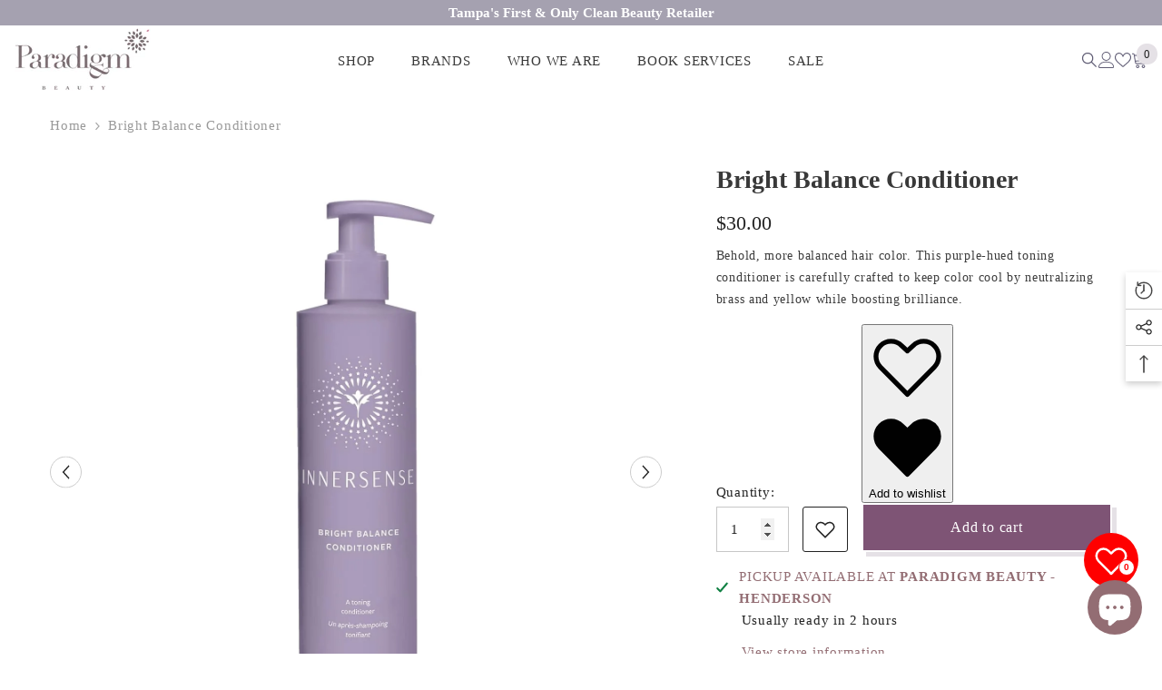

--- FILE ---
content_type: text/html; charset=utf-8
request_url: https://paradigmbeautytpa.com/products/innersense-bright-balance-conditioner
body_size: 68010
content:
<!doctype html><html class="no-js" lang="en">
    <head>
        <meta charset="utf-8">
        <meta http-equiv="X-UA-Compatible" content="IE=edge">
        <meta name="viewport" content="width=device-width,initial-scale=1">
        <meta name="theme-color" content="">
        <link rel="canonical" href="https://paradigmbeautytpa.com/products/innersense-bright-balance-conditioner">
        <link rel="canonical" href="https://paradigmbeautytpa.com/products/innersense-bright-balance-conditioner" canonical-shop-url="https://paradigmbeautytpa.com/"><link rel="shortcut icon" href="//paradigmbeautytpa.com/cdn/shop/files/pdigmfav1_32x32.png?v=1699706822" type="image/png"><link rel="preconnect" href="https://cdn.shopify.com" crossorigin>
        <title>Bright Balance Conditioner  &ndash; Paradigm Beauty</title><meta name="description" content="Behold, more balanced hair color. This purple-hued toning conditioner is carefully crafted to keep color cool by neutralizing brass and yellow while boosting brilliance. ">

<meta property="og:site_name" content="Paradigm Beauty">
<meta property="og:url" content="https://paradigmbeautytpa.com/products/innersense-bright-balance-conditioner">
<meta property="og:title" content="Bright Balance Conditioner">
<meta property="og:type" content="product">
<meta property="og:description" content="Behold, more balanced hair color. This purple-hued toning conditioner is carefully crafted to keep color cool by neutralizing brass and yellow while boosting brilliance. "><meta property="og:image" content="http://paradigmbeautytpa.com/cdn/shop/files/516GNLLEIwL._SL1500.jpg?v=1706226278">
  <meta property="og:image:secure_url" content="https://paradigmbeautytpa.com/cdn/shop/files/516GNLLEIwL._SL1500.jpg?v=1706226278">
  <meta property="og:image:width" content="1500">
  <meta property="og:image:height" content="1500"><meta property="og:price:amount" content="30.00">
  <meta property="og:price:currency" content="USD"><meta name="twitter:site" content="@ParadigmTampa"><meta name="twitter:card" content="summary_large_image">
<meta name="twitter:title" content="Bright Balance Conditioner">
<meta name="twitter:description" content="Behold, more balanced hair color. This purple-hued toning conditioner is carefully crafted to keep color cool by neutralizing brass and yellow while boosting brilliance. ">

        <script>window.performance && window.performance.mark && window.performance.mark('shopify.content_for_header.start');</script><meta name="facebook-domain-verification" content="zcrc1nw7fe3496385in8q4ip8vxdmm">
<meta id="shopify-digital-wallet" name="shopify-digital-wallet" content="/60302032949/digital_wallets/dialog">
<meta name="shopify-checkout-api-token" content="1fcf3e5aeeccf0cb27b0654193773664">
<meta id="in-context-paypal-metadata" data-shop-id="60302032949" data-venmo-supported="false" data-environment="production" data-locale="en_US" data-paypal-v4="true" data-currency="USD">
<link rel="alternate" type="application/json+oembed" href="https://paradigmbeautytpa.com/products/innersense-bright-balance-conditioner.oembed">
<script async="async" src="/checkouts/internal/preloads.js?locale=en-US"></script>
<link rel="preconnect" href="https://shop.app" crossorigin="anonymous">
<script async="async" src="https://shop.app/checkouts/internal/preloads.js?locale=en-US&shop_id=60302032949" crossorigin="anonymous"></script>
<script id="apple-pay-shop-capabilities" type="application/json">{"shopId":60302032949,"countryCode":"US","currencyCode":"USD","merchantCapabilities":["supports3DS"],"merchantId":"gid:\/\/shopify\/Shop\/60302032949","merchantName":"Paradigm Beauty","requiredBillingContactFields":["postalAddress","email"],"requiredShippingContactFields":["postalAddress","email"],"shippingType":"shipping","supportedNetworks":["visa","masterCard","amex","discover","elo","jcb"],"total":{"type":"pending","label":"Paradigm Beauty","amount":"1.00"},"shopifyPaymentsEnabled":true,"supportsSubscriptions":true}</script>
<script id="shopify-features" type="application/json">{"accessToken":"1fcf3e5aeeccf0cb27b0654193773664","betas":["rich-media-storefront-analytics"],"domain":"paradigmbeautytpa.com","predictiveSearch":true,"shopId":60302032949,"locale":"en"}</script>
<script>var Shopify = Shopify || {};
Shopify.shop = "e00274.myshopify.com";
Shopify.locale = "en";
Shopify.currency = {"active":"USD","rate":"1.0"};
Shopify.country = "US";
Shopify.theme = {"name":"Ella-6-5-3-theme-source","id":128562659381,"schema_name":"Ella","schema_version":"6.5.3","theme_store_id":null,"role":"main"};
Shopify.theme.handle = "null";
Shopify.theme.style = {"id":null,"handle":null};
Shopify.cdnHost = "paradigmbeautytpa.com/cdn";
Shopify.routes = Shopify.routes || {};
Shopify.routes.root = "/";</script>
<script type="module">!function(o){(o.Shopify=o.Shopify||{}).modules=!0}(window);</script>
<script>!function(o){function n(){var o=[];function n(){o.push(Array.prototype.slice.apply(arguments))}return n.q=o,n}var t=o.Shopify=o.Shopify||{};t.loadFeatures=n(),t.autoloadFeatures=n()}(window);</script>
<script>
  window.ShopifyPay = window.ShopifyPay || {};
  window.ShopifyPay.apiHost = "shop.app\/pay";
  window.ShopifyPay.redirectState = null;
</script>
<script id="shop-js-analytics" type="application/json">{"pageType":"product"}</script>
<script defer="defer" async type="module" src="//paradigmbeautytpa.com/cdn/shopifycloud/shop-js/modules/v2/client.init-shop-cart-sync_C5BV16lS.en.esm.js"></script>
<script defer="defer" async type="module" src="//paradigmbeautytpa.com/cdn/shopifycloud/shop-js/modules/v2/chunk.common_CygWptCX.esm.js"></script>
<script type="module">
  await import("//paradigmbeautytpa.com/cdn/shopifycloud/shop-js/modules/v2/client.init-shop-cart-sync_C5BV16lS.en.esm.js");
await import("//paradigmbeautytpa.com/cdn/shopifycloud/shop-js/modules/v2/chunk.common_CygWptCX.esm.js");

  window.Shopify.SignInWithShop?.initShopCartSync?.({"fedCMEnabled":true,"windoidEnabled":true});

</script>
<script defer="defer" async type="module" src="//paradigmbeautytpa.com/cdn/shopifycloud/shop-js/modules/v2/client.payment-terms_CZxnsJam.en.esm.js"></script>
<script defer="defer" async type="module" src="//paradigmbeautytpa.com/cdn/shopifycloud/shop-js/modules/v2/chunk.common_CygWptCX.esm.js"></script>
<script defer="defer" async type="module" src="//paradigmbeautytpa.com/cdn/shopifycloud/shop-js/modules/v2/chunk.modal_D71HUcav.esm.js"></script>
<script type="module">
  await import("//paradigmbeautytpa.com/cdn/shopifycloud/shop-js/modules/v2/client.payment-terms_CZxnsJam.en.esm.js");
await import("//paradigmbeautytpa.com/cdn/shopifycloud/shop-js/modules/v2/chunk.common_CygWptCX.esm.js");
await import("//paradigmbeautytpa.com/cdn/shopifycloud/shop-js/modules/v2/chunk.modal_D71HUcav.esm.js");

  
</script>
<script>
  window.Shopify = window.Shopify || {};
  if (!window.Shopify.featureAssets) window.Shopify.featureAssets = {};
  window.Shopify.featureAssets['shop-js'] = {"shop-cart-sync":["modules/v2/client.shop-cart-sync_ZFArdW7E.en.esm.js","modules/v2/chunk.common_CygWptCX.esm.js"],"init-fed-cm":["modules/v2/client.init-fed-cm_CmiC4vf6.en.esm.js","modules/v2/chunk.common_CygWptCX.esm.js"],"shop-button":["modules/v2/client.shop-button_tlx5R9nI.en.esm.js","modules/v2/chunk.common_CygWptCX.esm.js"],"shop-cash-offers":["modules/v2/client.shop-cash-offers_DOA2yAJr.en.esm.js","modules/v2/chunk.common_CygWptCX.esm.js","modules/v2/chunk.modal_D71HUcav.esm.js"],"init-windoid":["modules/v2/client.init-windoid_sURxWdc1.en.esm.js","modules/v2/chunk.common_CygWptCX.esm.js"],"shop-toast-manager":["modules/v2/client.shop-toast-manager_ClPi3nE9.en.esm.js","modules/v2/chunk.common_CygWptCX.esm.js"],"init-shop-email-lookup-coordinator":["modules/v2/client.init-shop-email-lookup-coordinator_B8hsDcYM.en.esm.js","modules/v2/chunk.common_CygWptCX.esm.js"],"init-shop-cart-sync":["modules/v2/client.init-shop-cart-sync_C5BV16lS.en.esm.js","modules/v2/chunk.common_CygWptCX.esm.js"],"avatar":["modules/v2/client.avatar_BTnouDA3.en.esm.js"],"pay-button":["modules/v2/client.pay-button_FdsNuTd3.en.esm.js","modules/v2/chunk.common_CygWptCX.esm.js"],"init-customer-accounts":["modules/v2/client.init-customer-accounts_DxDtT_ad.en.esm.js","modules/v2/client.shop-login-button_C5VAVYt1.en.esm.js","modules/v2/chunk.common_CygWptCX.esm.js","modules/v2/chunk.modal_D71HUcav.esm.js"],"init-shop-for-new-customer-accounts":["modules/v2/client.init-shop-for-new-customer-accounts_ChsxoAhi.en.esm.js","modules/v2/client.shop-login-button_C5VAVYt1.en.esm.js","modules/v2/chunk.common_CygWptCX.esm.js","modules/v2/chunk.modal_D71HUcav.esm.js"],"shop-login-button":["modules/v2/client.shop-login-button_C5VAVYt1.en.esm.js","modules/v2/chunk.common_CygWptCX.esm.js","modules/v2/chunk.modal_D71HUcav.esm.js"],"init-customer-accounts-sign-up":["modules/v2/client.init-customer-accounts-sign-up_CPSyQ0Tj.en.esm.js","modules/v2/client.shop-login-button_C5VAVYt1.en.esm.js","modules/v2/chunk.common_CygWptCX.esm.js","modules/v2/chunk.modal_D71HUcav.esm.js"],"shop-follow-button":["modules/v2/client.shop-follow-button_Cva4Ekp9.en.esm.js","modules/v2/chunk.common_CygWptCX.esm.js","modules/v2/chunk.modal_D71HUcav.esm.js"],"checkout-modal":["modules/v2/client.checkout-modal_BPM8l0SH.en.esm.js","modules/v2/chunk.common_CygWptCX.esm.js","modules/v2/chunk.modal_D71HUcav.esm.js"],"lead-capture":["modules/v2/client.lead-capture_Bi8yE_yS.en.esm.js","modules/v2/chunk.common_CygWptCX.esm.js","modules/v2/chunk.modal_D71HUcav.esm.js"],"shop-login":["modules/v2/client.shop-login_D6lNrXab.en.esm.js","modules/v2/chunk.common_CygWptCX.esm.js","modules/v2/chunk.modal_D71HUcav.esm.js"],"payment-terms":["modules/v2/client.payment-terms_CZxnsJam.en.esm.js","modules/v2/chunk.common_CygWptCX.esm.js","modules/v2/chunk.modal_D71HUcav.esm.js"]};
</script>
<script>(function() {
  var isLoaded = false;
  function asyncLoad() {
    if (isLoaded) return;
    isLoaded = true;
    var urls = ["https:\/\/d1639lhkj5l89m.cloudfront.net\/js\/storefront\/uppromote.js?shop=e00274.myshopify.com"];
    for (var i = 0; i < urls.length; i++) {
      var s = document.createElement('script');
      s.type = 'text/javascript';
      s.async = true;
      s.src = urls[i];
      var x = document.getElementsByTagName('script')[0];
      x.parentNode.insertBefore(s, x);
    }
  };
  if(window.attachEvent) {
    window.attachEvent('onload', asyncLoad);
  } else {
    window.addEventListener('load', asyncLoad, false);
  }
})();</script>
<script id="__st">var __st={"a":60302032949,"offset":-18000,"reqid":"57089a1a-6705-4b6e-a4d3-69e4e3d232d5-1768703393","pageurl":"paradigmbeautytpa.com\/products\/innersense-bright-balance-conditioner","u":"c2bfa48b1ce3","p":"product","rtyp":"product","rid":7335762329653};</script>
<script>window.ShopifyPaypalV4VisibilityTracking = true;</script>
<script id="captcha-bootstrap">!function(){'use strict';const t='contact',e='account',n='new_comment',o=[[t,t],['blogs',n],['comments',n],[t,'customer']],c=[[e,'customer_login'],[e,'guest_login'],[e,'recover_customer_password'],[e,'create_customer']],r=t=>t.map((([t,e])=>`form[action*='/${t}']:not([data-nocaptcha='true']) input[name='form_type'][value='${e}']`)).join(','),a=t=>()=>t?[...document.querySelectorAll(t)].map((t=>t.form)):[];function s(){const t=[...o],e=r(t);return a(e)}const i='password',u='form_key',d=['recaptcha-v3-token','g-recaptcha-response','h-captcha-response',i],f=()=>{try{return window.sessionStorage}catch{return}},m='__shopify_v',_=t=>t.elements[u];function p(t,e,n=!1){try{const o=window.sessionStorage,c=JSON.parse(o.getItem(e)),{data:r}=function(t){const{data:e,action:n}=t;return t[m]||n?{data:e,action:n}:{data:t,action:n}}(c);for(const[e,n]of Object.entries(r))t.elements[e]&&(t.elements[e].value=n);n&&o.removeItem(e)}catch(o){console.error('form repopulation failed',{error:o})}}const l='form_type',E='cptcha';function T(t){t.dataset[E]=!0}const w=window,h=w.document,L='Shopify',v='ce_forms',y='captcha';let A=!1;((t,e)=>{const n=(g='f06e6c50-85a8-45c8-87d0-21a2b65856fe',I='https://cdn.shopify.com/shopifycloud/storefront-forms-hcaptcha/ce_storefront_forms_captcha_hcaptcha.v1.5.2.iife.js',D={infoText:'Protected by hCaptcha',privacyText:'Privacy',termsText:'Terms'},(t,e,n)=>{const o=w[L][v],c=o.bindForm;if(c)return c(t,g,e,D).then(n);var r;o.q.push([[t,g,e,D],n]),r=I,A||(h.body.append(Object.assign(h.createElement('script'),{id:'captcha-provider',async:!0,src:r})),A=!0)});var g,I,D;w[L]=w[L]||{},w[L][v]=w[L][v]||{},w[L][v].q=[],w[L][y]=w[L][y]||{},w[L][y].protect=function(t,e){n(t,void 0,e),T(t)},Object.freeze(w[L][y]),function(t,e,n,w,h,L){const[v,y,A,g]=function(t,e,n){const i=e?o:[],u=t?c:[],d=[...i,...u],f=r(d),m=r(i),_=r(d.filter((([t,e])=>n.includes(e))));return[a(f),a(m),a(_),s()]}(w,h,L),I=t=>{const e=t.target;return e instanceof HTMLFormElement?e:e&&e.form},D=t=>v().includes(t);t.addEventListener('submit',(t=>{const e=I(t);if(!e)return;const n=D(e)&&!e.dataset.hcaptchaBound&&!e.dataset.recaptchaBound,o=_(e),c=g().includes(e)&&(!o||!o.value);(n||c)&&t.preventDefault(),c&&!n&&(function(t){try{if(!f())return;!function(t){const e=f();if(!e)return;const n=_(t);if(!n)return;const o=n.value;o&&e.removeItem(o)}(t);const e=Array.from(Array(32),(()=>Math.random().toString(36)[2])).join('');!function(t,e){_(t)||t.append(Object.assign(document.createElement('input'),{type:'hidden',name:u})),t.elements[u].value=e}(t,e),function(t,e){const n=f();if(!n)return;const o=[...t.querySelectorAll(`input[type='${i}']`)].map((({name:t})=>t)),c=[...d,...o],r={};for(const[a,s]of new FormData(t).entries())c.includes(a)||(r[a]=s);n.setItem(e,JSON.stringify({[m]:1,action:t.action,data:r}))}(t,e)}catch(e){console.error('failed to persist form',e)}}(e),e.submit())}));const S=(t,e)=>{t&&!t.dataset[E]&&(n(t,e.some((e=>e===t))),T(t))};for(const o of['focusin','change'])t.addEventListener(o,(t=>{const e=I(t);D(e)&&S(e,y())}));const B=e.get('form_key'),M=e.get(l),P=B&&M;t.addEventListener('DOMContentLoaded',(()=>{const t=y();if(P)for(const e of t)e.elements[l].value===M&&p(e,B);[...new Set([...A(),...v().filter((t=>'true'===t.dataset.shopifyCaptcha))])].forEach((e=>S(e,t)))}))}(h,new URLSearchParams(w.location.search),n,t,e,['guest_login'])})(!0,!0)}();</script>
<script integrity="sha256-4kQ18oKyAcykRKYeNunJcIwy7WH5gtpwJnB7kiuLZ1E=" data-source-attribution="shopify.loadfeatures" defer="defer" src="//paradigmbeautytpa.com/cdn/shopifycloud/storefront/assets/storefront/load_feature-a0a9edcb.js" crossorigin="anonymous"></script>
<script crossorigin="anonymous" defer="defer" src="//paradigmbeautytpa.com/cdn/shopifycloud/storefront/assets/shopify_pay/storefront-65b4c6d7.js?v=20250812"></script>
<script data-source-attribution="shopify.dynamic_checkout.dynamic.init">var Shopify=Shopify||{};Shopify.PaymentButton=Shopify.PaymentButton||{isStorefrontPortableWallets:!0,init:function(){window.Shopify.PaymentButton.init=function(){};var t=document.createElement("script");t.src="https://paradigmbeautytpa.com/cdn/shopifycloud/portable-wallets/latest/portable-wallets.en.js",t.type="module",document.head.appendChild(t)}};
</script>
<script data-source-attribution="shopify.dynamic_checkout.buyer_consent">
  function portableWalletsHideBuyerConsent(e){var t=document.getElementById("shopify-buyer-consent"),n=document.getElementById("shopify-subscription-policy-button");t&&n&&(t.classList.add("hidden"),t.setAttribute("aria-hidden","true"),n.removeEventListener("click",e))}function portableWalletsShowBuyerConsent(e){var t=document.getElementById("shopify-buyer-consent"),n=document.getElementById("shopify-subscription-policy-button");t&&n&&(t.classList.remove("hidden"),t.removeAttribute("aria-hidden"),n.addEventListener("click",e))}window.Shopify?.PaymentButton&&(window.Shopify.PaymentButton.hideBuyerConsent=portableWalletsHideBuyerConsent,window.Shopify.PaymentButton.showBuyerConsent=portableWalletsShowBuyerConsent);
</script>
<script data-source-attribution="shopify.dynamic_checkout.cart.bootstrap">document.addEventListener("DOMContentLoaded",(function(){function t(){return document.querySelector("shopify-accelerated-checkout-cart, shopify-accelerated-checkout")}if(t())Shopify.PaymentButton.init();else{new MutationObserver((function(e,n){t()&&(Shopify.PaymentButton.init(),n.disconnect())})).observe(document.body,{childList:!0,subtree:!0})}}));
</script>
<link id="shopify-accelerated-checkout-styles" rel="stylesheet" media="screen" href="https://paradigmbeautytpa.com/cdn/shopifycloud/portable-wallets/latest/accelerated-checkout-backwards-compat.css" crossorigin="anonymous">
<style id="shopify-accelerated-checkout-cart">
        #shopify-buyer-consent {
  margin-top: 1em;
  display: inline-block;
  width: 100%;
}

#shopify-buyer-consent.hidden {
  display: none;
}

#shopify-subscription-policy-button {
  background: none;
  border: none;
  padding: 0;
  text-decoration: underline;
  font-size: inherit;
  cursor: pointer;
}

#shopify-subscription-policy-button::before {
  box-shadow: none;
}

      </style>
<script id="sections-script" data-sections="header-navigation-hamburger,header-mobile" defer="defer" src="//paradigmbeautytpa.com/cdn/shop/t/2/compiled_assets/scripts.js?1736"></script>
<script>window.performance && window.performance.mark && window.performance.mark('shopify.content_for_header.end');</script>
        <style>@import url('https://fonts.googleapis.com/css?family=Bodoni:300,300i,400,400i,500,500i,600,600i,700,700i,800,800i&display=swap');
                @import url('https://fonts.googleapis.com/css?family=montserrat:300,300i,400,400i,500,500i,600,600i,700,700i,800,800i&display=swap');
                    :root {
        --font-family-1: Bodoni;
        --font-family-2: montserrat;

        /* Settings Body */--font-body-family: montserrat;--font-body-size: 15px;--font-body-weight: 400;--body-line-height: 24px;--body-letter-spacing: .05em;

        /* Settings Heading */--font-heading-family: montserrat;--font-heading-size: 30px;--font-heading-weight: 400;--font-heading-style: normal;--heading-line-height: 45px;--heading-letter-spacing: .02em;--heading-text-transform: capitalize;--heading-border-height: 2px;

        /* Menu Lv1 */--font-menu-lv1-family: montserrat;--font-menu-lv1-size: 15px;--font-menu-lv1-weight: 400;--menu-lv1-line-height: 24px;--menu-lv1-letter-spacing: .05em;--menu-lv1-text-transform: none;

        /* Menu Lv2 */--font-menu-lv2-family: montserrat;--font-menu-lv2-size: 14px;--font-menu-lv2-weight: 400;--menu-lv2-line-height: 24px;--menu-lv2-letter-spacing: 0;--menu-lv2-text-transform: none;

        /* Menu Lv3 */--font-menu-lv3-family: montserrat;--font-menu-lv3-size: 14px;--font-menu-lv3-weight: 400;--menu-lv3-line-height: 24px;--menu-lv3-letter-spacing: 0;--menu-lv3-text-transform: none;

        /* Mega Menu Lv2 */--font-mega-menu-lv2-family: montserrat;--font-mega-menu-lv2-size: 16px;--font-mega-menu-lv2-weight: 700;--font-mega-menu-lv2-style: normal;--mega-menu-lv2-line-height: 24px;--mega-menu-lv2-letter-spacing: 0;--mega-menu-lv2-text-transform: none;

        /* Mega Menu Lv3 */--font-mega-menu-lv3-family: montserrat;--font-mega-menu-lv3-size: 14px;--font-mega-menu-lv3-weight: 400;--mega-menu-lv3-line-height: 24px;--mega-menu-lv3-letter-spacing: 0;--mega-menu-lv3-text-transform: capitalize;

        /* Product Card Title */--product-title-font: montserrat;--product-title-font-size : 13px;--product-title-font-weight : 400;--product-title-line-height: 20px;--product-title-letter-spacing: .02em;--product-title-line-text : 3;--product-title-text-transform : capitalize;--product-title-margin-bottom: 10px;

        /* Product Card Vendor */--product-vendor-font: montserrat;--product-vendor-font-size : 15px;--product-vendor-font-weight : 500;--product-vendor-font-style : normal;--product-vendor-line-height: 24px;--product-vendor-letter-spacing: .02em;--product-vendor-text-transform : capitalize;--product-vendor-margin-bottom: 0px;--product-vendor-margin-top: 0px;

        /* Product Card Price */--product-price-font: montserrat;--product-price-font-size : 15px;--product-price-font-weight : 500;--product-price-line-height: 22px;--product-price-letter-spacing: 0;--product-price-margin-top: 0px;--product-price-margin-bottom: 13px;

        /* Product Card Badge */--badge-font: montserrat;--badge-font-size : 12px;--badge-font-weight : 400;--badge-text-transform : capitalize;--badge-letter-spacing: .02em;--badge-line-height: 20px;--badge-border-radius: 0px;--badge-padding-top: 0px;--badge-padding-bottom: 0px;--badge-padding-left-right: 8px;--badge-postion-top: 5px;--badge-postion-left-right: 0px;

        /* Product Quickview */
        --product-quickview-font-size : 18px; --product-quickview-line-height: 23px; --product-quickview-border-radius: 1px; --product-quickview-padding-top: 0px; --product-quickview-padding-bottom: 0px; --product-quickview-padding-left-right: 7px; --product-quickview-sold-out-product: #e95144;--product-quickview-box-shadow: none;/* Blog Card Tile */--blog-title-font: montserrat;--blog-title-font-size : 16px; --blog-title-font-weight : 400; --blog-title-line-height: 25px; --blog-title-letter-spacing: 0; --blog-title-text-transform : capitalize;

        /* Blog Card Info (Date, Author) */--blog-info-font: montserrat;--blog-info-font-size : 14px; --blog-info-font-weight : 400; --blog-info-line-height: 20px; --blog-info-letter-spacing: .02em; --blog-info-text-transform : uppercase;

        /* Button 1 */--btn-1-font-family: montserrat;--btn-1-font-size: 16px; --btn-1-font-weight: 400; --btn-1-text-transform: none; --btn-1-line-height: 24px; --btn-1-letter-spacing: .05em; --btn-1-text-align: center; --btn-1-border-radius: 0px; --btn-1-border-width: 2px; --btn-1-border-style: solid; --btn-1-padding-top: 11px; --btn-1-padding-bottom: 11px; --btn-1-horizontal-length: 5px; --btn-1-vertical-length: 5px; --btn-1-blur-radius: 0px; --btn-1-spread: 0px;
        --btn-1-all-bg-opacity: #e5e1e6;--btn-1-all-bg-opacity-hover: #000000;--btn-1-inset: ;/* Button 2 */--btn-2-font-family: montserrat;--btn-2-font-size: 18px; --btn-2-font-weight: 400; --btn-2-text-transform: uppercase; --btn-2-line-height: 23px; --btn-2-letter-spacing: .05em; --btn-2-text-align: right; --btn-2-border-radius: 0px; --btn-2-border-width: 1px; --btn-2-border-style: solid; --btn-2-padding-top: 20px; --btn-2-padding-bottom: 20px; --btn-2-horizontal-length: 5px; --btn-2-vertical-length: 5px; --btn-2-blur-radius: 0px; --btn-2-spread: 0px;
        --btn-2-all-bg-opacity: #000000;--btn-2-all-bg-opacity-hover: #e5e1e6;--btn-2-inset: ;/* Button 3 */--btn-3-font-family: montserrat;--btn-3-font-size: 16px; --btn-3-font-weight: 400; --btn-3-text-transform: capitalize; --btn-3-line-height: 24px; --btn-3-letter-spacing: .02em; --btn-3-text-align: center; --btn-3-border-radius: 0px; --btn-3-border-width: 2px; --btn-3-border-style: solid; --btn-3-padding-top: 11px; --btn-3-padding-bottom: 11px; --btn-3-horizontal-length: 5px; --btn-3-vertical-length: 5px; --btn-3-blur-radius: 0px; --btn-3-spread: 0px;
        --btn-3-all-bg-opacity: #e5e1e6;--btn-3-all-bg-opacity-hover: #7e5475;--btn-3-inset: ;/* Footer Heading */--footer-heading-font-family: Bodoni;--footer-heading-font-size : 16px; --footer-heading-font-weight : 700; --footer-heading-line-height : 28px; --footer-heading-letter-spacing : 0; --footer-heading-text-transform : uppercase;

        /* Footer Link */--footer-link-font-family: Bodoni;--footer-link-font-size : 14px; --footer-link-font-weight : ; --footer-link-line-height : 35px; --footer-link-letter-spacing : 0; --footer-link-text-transform : capitalize;

        /* Page Title */--font-page-title-family: montserrat;--font-page-title-size: 24px; --font-page-title-weight: 400; --font-page-title-style: normal; --page-title-line-height: 20px; --page-title-letter-spacing: .02em; --page-title-text-transform: uppercase;

        /* Font Product Tab Title */
        --font-tab-type-1: Bodoni; --font-tab-type-2: montserrat;

        /* Text Size */
        --text-size-font-size : 11px; --text-size-font-weight : 400; --text-size-line-height : 22px; --text-size-letter-spacing : 0; --text-size-text-transform : uppercase; --text-size-color : #787878;

        /* Font Weight */
        --font-weight-normal: 400; --font-weight-medium: 500; --font-weight-semibold: 600; --font-weight-bold: 700; --font-weight-bolder: 800; --font-weight-black: 900;

        /* Radio Button */
        --form-label-checkbox-before-bg: #fff; --form-label-checkbox-before-border: #cecece; --form-label-checkbox-before-bg-checked: #000;

        /* Conatiner */
        --body-custom-width-container: 1800px;

        /* Layout Boxed */
        --color-background-layout-boxed: #f8f8f8;/* Arrow */
        --position-horizontal-slick-arrow: 0;

        /* General Color*/
        --color-text: #232323; --color-text2: #969696; --color-global: #936d73; --color-white: #FFFFFF; --color-grey: #868686; --color-black: #202020; --color-base-text-rgb: 35, 35, 35; --color-base-text2-rgb: 150, 150, 150; --color-background: #ffffff; --color-background-rgb: 255, 255, 255; --color-background-overylay: rgba(255, 255, 255, 0.9); --color-base-accent-text: ; --color-base-accent-1: ; --color-base-accent-2: ; --color-link: #936d73; --color-link-hover: #7e6065; --color-error: #D93333; --color-error-bg: #FCEEEE; --color-success: #5A5A5A; --color-success-bg: #DFF0D8; --color-info: #202020; --color-info-bg: #FFF2DD; --color-link-underline: rgba(147, 109, 115, 0.5); --color-breadcrumb: #999999; --colors-breadcrumb-hover: #232323;--colors-breadcrumb-active: #999999; --border-global: #e6e6e6; --bg-global: #fafafa; --bg-planceholder: #fafafa; --color-warning: #fff; --bg-warning: #e0b252; --color-background-10 : #e9e9e9; --color-background-20 : #d3d3d3; --color-background-30 : #bdbdbd; --color-background-50 : #919191; --color-background-global : #c9b6b9;

        /* Arrow Color */
        --arrow-color: #232323; --arrow-background-color: #fff; --arrow-border-color: #cccccc;--arrow-color-hover: #ffffff;--arrow-background-color-hover: #232323;--arrow-border-color-hover: #232323;--arrow-width: 35px;--arrow-height: 35px;--arrow-size: 35px;--arrow-size-icon: 17px;--arrow-border-radius: 50%;--arrow-border-width: 1px;--arrow-width-half: -17px;

        /* Pagination Color */
        --pagination-item-color: #3c3c3c; --pagination-item-color-active: #3c3c3c; --pagination-item-bg-color: #fff;--pagination-item-bg-color-active: #fff;--pagination-item-border-color: #fff;--pagination-item-border-color-active: #3c3c3c;--pagination-arrow-color: #3c3c3c;--pagination-arrow-color-active: #3c3c3c;--pagination-arrow-bg-color: #fff;--pagination-arrow-bg-color-active: #fff;--pagination-arrow-border-color: #fff;--pagination-arrow-border-color-active: #fff;

        /* Dots Color */
        --dots-color: rgba(0,0,0,0);--dots-border-color: #868686;--dots-color-active: #000000;--dots-border-color-active: #000000;--dots-style2-background-opacity: #00000050;--dots-width: 12px;--dots-height: 12px;

        /* Button Color */
        --btn-1-color: #FFFFFF;--btn-1-bg: #4e4e4e;--btn-1-border: #e5e1e6;--btn-1-color-hover: #936d73;--btn-1-bg-hover: #e5e1e6;--btn-1-border-hover: #e5e1e6;
        --btn-2-color: #f8f8f8;--btn-2-bg: #936d73;--btn-2-border: #e5e1e6;--btn-2-color-hover: #936d73;--btn-2-bg-hover: #e5e1e6;--btn-2-border-hover: #936d73;
        --btn-3-color: #FFFFFF;--btn-3-bg: #e9514b;--btn-3-border: #e9514b;--btn-3-color-hover: #ffffff;--btn-3-bg-hover: #e9514b;--btn-3-border-hover: #e9514b;
        --anchor-transition: all ease .3s;--bg-white: #ffffff;--bg-black: #000000;--bg-grey: #808080;--icon: var(--color-text);--text-cart: #3c3c3c;--duration-short: 100ms;--duration-default: 350ms;--duration-long: 500ms;--form-input-bg: #ffffff;--form-input-border: #c7c7c7;--form-input-color: #232323;--form-input-placeholder: #868686;--form-label: #232323;

        --new-badge-color: #ffffff;--new-badge-bg: #62a78c;--sale-badge-color: #ffffff;--sale-badge-bg: #ea4226;--sold-out-badge-color: #ffffff;--sold-out-badge-bg: #c1c1c1;--custom-badge-color: #ffffff;--custom-badge-bg: #505050;--bundle-badge-color: #ffffff;--bundle-badge-bg: #232323;
        
        --product-title-color : #232323;--product-title-color-hover : #936d73;--product-vendor-color : #232323;--product-price-color : #232323;--product-sale-price-color : #ea4226;--product-compare-price-color : #969696;--product-review-full-color : #000000;--product-review-empty-color : #e4e4e4;

        --product-swatch-border : #cbcbcb;--product-swatch-border-active : #232323;--product-swatch-width : 40px;--product-swatch-height : 40px;--product-swatch-border-radius : 0px;--product-swatch-color-width : 40px;--product-swatch-color-height : 40px;--product-swatch-color-border-radius : 20px;

        --product-wishlist-color : #000000;--product-wishlist-bg : #f5f5f5;--product-wishlist-border : transparent;--product-wishlist-color-added : #ffffff;--product-wishlist-bg-added : #000000;--product-wishlist-border-added : transparent;--product-compare-color : #000000;--product-compare-bg : #FFFFFF;--product-compare-color-added : #D12442; --product-compare-bg-added : #FFFFFF; --product-hot-stock-text-color : #d62828; --product-quick-view-color : #ffffff; --product-cart-image-fit : contain; --product-title-variant-font-size: 17px;--product-quick-view-bg : #232830;--product-quick-view-bg-above-button: rgba(35, 40, 48, 0.7);--product-quick-view-color-hover : #FFFFFF;--product-quick-view-bg-hover : #232830;--product-action-color : #000000;--product-action-bg : #ffffff;--product-action-border : #000000;--product-action-color-hover : #FFFFFF;--product-action-bg-hover : #000000;--product-action-border-hover : #000000;

        /* Multilevel Category Filter */
        --color-label-multiLevel-categories: #232323;--bg-label-multiLevel-categories: #fff;--color-button-multiLevel-categories: #fff;--bg-button-multiLevel-categories: #ff8b21;--border-button-multiLevel-categories: #ff736b;--hover-color-button-multiLevel-categories: #fff;--hover-bg-button-multiLevel-categories: #ff8b21;--cart-item-bg : #ffffff;--cart-item-border : #e8e8e8;--cart-item-border-width : 1px;--cart-item-border-style : solid;--w-product-swatch-custom: 30px;--h-product-swatch-custom: 30px;--w-product-swatch-custom-mb: 20px;--h-product-swatch-custom-mb: 20px;--font-size-product-swatch-more: 12px;--swatch-border : #cbcbcb;--swatch-border-active : #232323;

        --variant-size: #232323;--variant-size-border: #e7e7e7;--variant-size-bg: #ffffff;--variant-size-hover: #ffffff;--variant-size-border-hover: #232323;--variant-size-bg-hover: #232323;--variant-bg : #ffffff; --variant-color : #232323; --variant-bg-active : #ffffff; --variant-color-active : #232323;

        --fontsize-text-social: 12px;
        --page-content-distance: 64px;--sidebar-content-distance: 40px;--button-transition-ease: cubic-bezier(.25,.46,.45,.94);

        /* Loading Spinner Color */
        --spinner-top-color: #fc0; --spinner-right-color: #4dd4c6; --spinner-bottom-color: #f00; --spinner-left-color: #f6f6f6;

        /* Product Card Marquee */
        --product-marquee-background-color: ;--product-marquee-text-color: #FFFFFF;--product-marquee-text-size: 14px;--product-marquee-text-mobile-size: 14px;--product-marquee-text-weight: 400;--product-marquee-text-transform: none;--product-marquee-text-style: italic;--product-marquee-speed: ; --product-marquee-line-height: calc(var(--product-marquee-text-mobile-size) * 1.5);
    }
</style>
        <link href="//paradigmbeautytpa.com/cdn/shop/t/2/assets/base.css?v=110349627047605356851697823323" rel="stylesheet" type="text/css" media="all" />
<link href="//paradigmbeautytpa.com/cdn/shop/t/2/assets/fade-up-animation.css?v=148448505227430981271697823328" rel="stylesheet" type="text/css" media="all" />
<link href="//paradigmbeautytpa.com/cdn/shop/t/2/assets/animated.css?v=85100867744973969481697823323" rel="stylesheet" type="text/css" media="all" />
<link href="//paradigmbeautytpa.com/cdn/shop/t/2/assets/component-card.css?v=165988649090035490751697823324" rel="stylesheet" type="text/css" media="all" />
<link href="//paradigmbeautytpa.com/cdn/shop/t/2/assets/component-loading-overlay.css?v=98393919969379515581697823325" rel="stylesheet" type="text/css" media="all" />
<link href="//paradigmbeautytpa.com/cdn/shop/t/2/assets/component-loading-banner.css?v=43539461848081260661697823325" rel="stylesheet" type="text/css" media="all" />
<link href="//paradigmbeautytpa.com/cdn/shop/t/2/assets/component-quick-cart.css?v=111677929301119732291697823326" rel="stylesheet" type="text/css" media="all" />
<link rel="stylesheet" href="//paradigmbeautytpa.com/cdn/shop/t/2/assets/vendor.css?v=164616260963476715651697823330" media="print" onload="this.media='all'">
<noscript><link href="//paradigmbeautytpa.com/cdn/shop/t/2/assets/vendor.css?v=164616260963476715651697823330" rel="stylesheet" type="text/css" media="all" /></noscript>


	<link href="//paradigmbeautytpa.com/cdn/shop/t/2/assets/component-card-07.css?v=26674144282857181401697823324" rel="stylesheet" type="text/css" media="all" />


<link href="//paradigmbeautytpa.com/cdn/shop/t/2/assets/component-predictive-search.css?v=104537003445991516671697823326" rel="stylesheet" type="text/css" media="all" />
<link rel="stylesheet" href="//paradigmbeautytpa.com/cdn/shop/t/2/assets/component-newsletter.css?v=111617043413587308161697823326" media="print" onload="this.media='all'">
<link rel="stylesheet" href="//paradigmbeautytpa.com/cdn/shop/t/2/assets/component-slider.css?v=37888473738646685221697823327" media="print" onload="this.media='all'">
<link rel="stylesheet" href="//paradigmbeautytpa.com/cdn/shop/t/2/assets/component-list-social.css?v=102044711114163579551697823325" media="print" onload="this.media='all'"><noscript><link href="//paradigmbeautytpa.com/cdn/shop/t/2/assets/component-newsletter.css?v=111617043413587308161697823326" rel="stylesheet" type="text/css" media="all" /></noscript>
<noscript><link href="//paradigmbeautytpa.com/cdn/shop/t/2/assets/component-slider.css?v=37888473738646685221697823327" rel="stylesheet" type="text/css" media="all" /></noscript>
<noscript><link href="//paradigmbeautytpa.com/cdn/shop/t/2/assets/component-list-social.css?v=102044711114163579551697823325" rel="stylesheet" type="text/css" media="all" /></noscript>

<style type="text/css">
	.nav-title-mobile {display: none;}.list-menu--disclosure{display: none;position: absolute;min-width: 100%;width: 22rem;background-color: var(--bg-white);box-shadow: 0 1px 4px 0 rgb(0 0 0 / 15%);padding: 5px 0 5px 20px;opacity: 0;visibility: visible;pointer-events: none;transition: opacity var(--duration-default) ease, transform var(--duration-default) ease;}.list-menu--disclosure-2{margin-left: calc(100% - 15px);z-index: 2;top: -5px;}.list-menu--disclosure:focus {outline: none;}.list-menu--disclosure.localization-selector {max-height: 18rem;overflow: auto;width: 10rem;padding: 0.5rem;}.js menu-drawer > details > summary::before, .js menu-drawer > details[open]:not(.menu-opening) > summary::before {content: '';position: absolute;cursor: default;width: 100%;height: calc(100vh - 100%);height: calc(var(--viewport-height, 100vh) - (var(--header-bottom-position, 100%)));top: 100%;left: 0;background: var(--color-foreground-50);opacity: 0;visibility: hidden;z-index: 2;transition: opacity var(--duration-default) ease,visibility var(--duration-default) ease;}menu-drawer > details[open] > summary::before {visibility: visible;opacity: 1;}.menu-drawer {position: absolute;transform: translateX(-100%);visibility: hidden;z-index: 3;left: 0;top: 100%;width: 100%;max-width: calc(100vw - 4rem);padding: 0;border: 0.1rem solid var(--color-background-10);border-left: 0;border-bottom: 0;background-color: var(--bg-white);overflow-x: hidden;}.js .menu-drawer {height: calc(100vh - 100%);height: calc(var(--viewport-height, 100vh) - (var(--header-bottom-position, 100%)));}.js details[open] > .menu-drawer, .js details[open] > .menu-drawer__submenu {transition: transform var(--duration-default) ease, visibility var(--duration-default) ease;}.no-js details[open] > .menu-drawer, .js details[open].menu-opening > .menu-drawer, details[open].menu-opening > .menu-drawer__submenu {transform: translateX(0);visibility: visible;}@media screen and (min-width: 750px) {.menu-drawer {width: 40rem;}.no-js .menu-drawer {height: auto;}}.menu-drawer__inner-container {position: relative;height: 100%;}.menu-drawer__navigation-container {display: grid;grid-template-rows: 1fr auto;align-content: space-between;overflow-y: auto;height: 100%;}.menu-drawer__navigation {padding: 0 0 5.6rem 0;}.menu-drawer__inner-submenu {height: 100%;overflow-x: hidden;overflow-y: auto;}.no-js .menu-drawer__navigation {padding: 0;}.js .menu-drawer__menu li {width: 100%;border-bottom: 1px solid #e6e6e6;overflow: hidden;}.menu-drawer__menu-item{line-height: var(--body-line-height);letter-spacing: var(--body-letter-spacing);padding: 10px 20px 10px 15px;cursor: pointer;display: flex;align-items: center;justify-content: space-between;}.menu-drawer__menu-item .label{display: inline-block;vertical-align: middle;font-size: calc(var(--font-body-size) - 4px);font-weight: var(--font-weight-normal);letter-spacing: var(--body-letter-spacing);height: 20px;line-height: 20px;margin: 0 0 0 10px;padding: 0 5px;text-transform: uppercase;text-align: center;position: relative;}.menu-drawer__menu-item .label:before{content: "";position: absolute;border: 5px solid transparent;top: 50%;left: -9px;transform: translateY(-50%);}.menu-drawer__menu-item > .icon{width: 24px;height: 24px;margin: 0 10px 0 0;}.menu-drawer__menu-item > .symbol {position: absolute;right: 20px;top: 50%;transform: translateY(-50%);display: flex;align-items: center;justify-content: center;font-size: 0;pointer-events: none;}.menu-drawer__menu-item > .symbol .icon{width: 14px;height: 14px;opacity: .6;}.menu-mobile-icon .menu-drawer__menu-item{justify-content: flex-start;}.no-js .menu-drawer .menu-drawer__menu-item > .symbol {display: none;}.js .menu-drawer__submenu {position: absolute;top: 0;width: 100%;bottom: 0;left: 0;background-color: var(--bg-white);z-index: 1;transform: translateX(100%);visibility: hidden;}.js .menu-drawer__submenu .menu-drawer__submenu {overflow-y: auto;}.menu-drawer__close-button {display: block;width: 100%;padding: 10px 15px;background-color: transparent;border: none;background: #f6f8f9;position: relative;}.menu-drawer__close-button .symbol{position: absolute;top: auto;left: 20px;width: auto;height: 22px;z-index: 10;display: flex;align-items: center;justify-content: center;font-size: 0;pointer-events: none;}.menu-drawer__close-button .icon {display: inline-block;vertical-align: middle;width: 18px;height: 18px;transform: rotate(180deg);}.menu-drawer__close-button .text{max-width: calc(100% - 50px);white-space: nowrap;overflow: hidden;text-overflow: ellipsis;display: inline-block;vertical-align: top;width: 100%;margin: 0 auto;}.no-js .menu-drawer__close-button {display: none;}.menu-drawer__utility-links {padding: 2rem;}.menu-drawer__account {display: inline-flex;align-items: center;text-decoration: none;padding: 1.2rem;margin-left: -1.2rem;font-size: 1.4rem;}.menu-drawer__account .icon-account {height: 2rem;width: 2rem;margin-right: 1rem;}.menu-drawer .list-social {justify-content: flex-start;margin-left: -1.25rem;margin-top: 2rem;}.menu-drawer .list-social:empty {display: none;}.menu-drawer .list-social__link {padding: 1.3rem 1.25rem;}

	/* Style General */
	.d-block{display: block}.d-inline-block{display: inline-block}.d-flex{display: flex}.d-none {display: none}.d-grid{display: grid}.ver-alg-mid {vertical-align: middle}.ver-alg-top{vertical-align: top}
	.flex-jc-start{justify-content:flex-start}.flex-jc-end{justify-content:flex-end}.flex-jc-center{justify-content:center}.flex-jc-between{justify-content:space-between}.flex-jc-stretch{justify-content:stretch}.flex-align-start{align-items: flex-start}.flex-align-center{align-items: center}.flex-align-end{align-items: flex-end}.flex-align-stretch{align-items:stretch}.flex-wrap{flex-wrap: wrap}.flex-nowrap{flex-wrap: nowrap}.fd-row{flex-direction:row}.fd-row-reverse{flex-direction:row-reverse}.fd-column{flex-direction:column}.fd-column-reverse{flex-direction:column-reverse}.fg-0{flex-grow:0}.fs-0{flex-shrink:0}.gap-15{gap:15px}.gap-30{gap:30px}.gap-col-30{column-gap:30px}
	.p-relative{position:relative}.p-absolute{position:absolute}.p-static{position:static}.p-fixed{position:fixed;}
	.zi-1{z-index:1}.zi-2{z-index:2}.zi-3{z-index:3}.zi-5{z-index:5}.zi-6{z-index:6}.zi-7{z-index:7}.zi-9{z-index:9}.zi-10{z-index:10}.zi-99{z-index:99} .zi-100{z-index:100} .zi-101{z-index:101}
	.top-0{top:0}.top-100{top:100%}.top-auto{top:auto}.left-0{left:0}.left-auto{left:auto}.right-0{right:0}.right-auto{right:auto}.bottom-0{bottom:0}
	.middle-y{top:50%;transform:translateY(-50%)}.middle-x{left:50%;transform:translateX(-50%)}
	.opacity-0{opacity:0}.opacity-1{opacity:1}
	.o-hidden{overflow:hidden}.o-visible{overflow:visible}.o-unset{overflow:unset}.o-x-hidden{overflow-x:hidden}.o-y-auto{overflow-y:auto;}
	.pt-0{padding-top:0}.pt-2{padding-top:2px}.pt-5{padding-top:5px}.pt-10{padding-top:10px}.pt-10-imp{padding-top:10px !important}.pt-12{padding-top:12px}.pt-16{padding-top:16px}.pt-20{padding-top:20px}.pt-24{padding-top:24px}.pt-30{padding-top:30px}.pt-32{padding-top:32px}.pt-36{padding-top:36px}.pt-48{padding-top:48px}.pb-0{padding-bottom:0}.pb-5{padding-bottom:5px}.pb-10{padding-bottom:10px}.pb-10-imp{padding-bottom:10px !important}.pb-12{padding-bottom:12px}.pb-15{padding-bottom:15px}.pb-16{padding-bottom:16px}.pb-18{padding-bottom:18px}.pb-20{padding-bottom:20px}.pb-24{padding-bottom:24px}.pb-32{padding-bottom:32px}.pb-40{padding-bottom:40px}.pb-48{padding-bottom:48px}.pb-50{padding-bottom:50px}.pb-80{padding-bottom:80px}.pb-84{padding-bottom:84px}.pr-0{padding-right:0}.pr-5{padding-right: 5px}.pr-10{padding-right:10px}.pr-20{padding-right:20px}.pr-24{padding-right:24px}.pr-30{padding-right:30px}.pr-36{padding-right:36px}.pr-80{padding-right:80px}.pl-0{padding-left:0}.pl-12{padding-left:12px}.pl-20{padding-left:20px}.pl-24{padding-left:24px}.pl-36{padding-left:36px}.pl-48{padding-left:48px}.pl-52{padding-left:52px}.pl-80{padding-left:80px}.p-zero{padding:0}
	.m-lr-auto{margin:0 auto}.m-zero{margin:0}.ml-auto{margin-left:auto}.ml-0{margin-left:0}.ml-5{margin-left:5px}.ml-15{margin-left:15px}.ml-20{margin-left:20px}.ml-30{margin-left:30px}.mr-auto{margin-right:auto}.mr-0{margin-right:0}.mr-5{margin-right:5px}.mr-10{margin-right:10px}.mr-20{margin-right:20px}.mr-30{margin-right:30px}.mt-0{margin-top: 0}.mt-10{margin-top: 10px}.mt-15{margin-top: 15px}.mt-20{margin-top: 20px}.mt-25{margin-top: 25px}.mt-30{margin-top: 30px}.mt-40{margin-top: 40px}.mt-45{margin-top: 45px}.mb-0{margin-bottom: 0}.mb-5{margin-bottom: 5px}.mb-10{margin-bottom: 10px}.mb-15{margin-bottom: 15px}.mb-18{margin-bottom: 18px}.mb-20{margin-bottom: 20px}.mb-30{margin-bottom: 30px}
	.h-0{height:0}.h-100{height:100%}.h-100v{height:100vh}.h-auto{height:auto}.mah-100{max-height:100%}.mih-15{min-height: 15px}.mih-none{min-height: unset}.lih-15{line-height: 15px}
	.w-50pc{width:50%}.w-100{width:100%}.w-100v{width:100vw}.maw-100{max-width:100%}.maw-300{max-width:300px}.maw-480{max-width: 480px}.maw-780{max-width: 780px}.w-auto{width:auto}.minw-auto{min-width: auto}.min-w-100{min-width: 100px}
	.float-l{float:left}.float-r{float:right}
	.b-zero{border:none}.br-50p{border-radius:50%}.br-zero{border-radius:0}.br-2{border-radius:2px}.bg-none{background: none}
	.stroke-w-0{stroke-width: 0px}.stroke-w-1h{stroke-width: 0.5px}.stroke-w-1{stroke-width: 1px}.stroke-w-3{stroke-width: 3px}.stroke-w-5{stroke-width: 5px}.stroke-w-7 {stroke-width: 7px}.stroke-w-10 {stroke-width: 10px}.stroke-w-12 {stroke-width: 12px}.stroke-w-15 {stroke-width: 15px}.stroke-w-20 {stroke-width: 20px}.stroke-w-25 {stroke-width: 25px}.stroke-w-30{stroke-width: 30px}.stroke-w-32 {stroke-width: 32px}.stroke-w-40 {stroke-width: 40px}
	.w-21{width: 21px}.w-23{width: 23px}.w-24{width: 24px}.h-22{height: 22px}.h-23{height: 23px}.h-24{height: 24px}.w-h-16{width: 16px;height: 16px}.w-h-17{width: 17px;height: 17px}.w-h-18 {width: 18px;height: 18px}.w-h-19{width: 19px;height: 19px}.w-h-20 {width: 20px;height: 20px}.w-h-21{width: 21px;height: 21px}.w-h-22 {width: 22px;height: 22px}.w-h-23{width: 23px;height: 23px}.w-h-24 {width: 24px;height: 24px}.w-h-25 {width: 25px;height: 25px}.w-h-26 {width: 26px;height: 26px}.w-h-27 {width: 27px;height: 27px}.w-h-28 {width: 28px;height: 28px}.w-h-29 {width: 29px;height: 29px}.w-h-30 {width: 30px;height: 30px}.w-h-31 {width: 31px;height: 31px}.w-h-32 {width: 32px;height: 32px}.w-h-33 {width: 33px;height: 33px}.w-h-34 {width: 34px;height: 34px}.w-h-35 {width: 35px;height: 35px}.w-h-36 {width: 36px;height: 36px}.w-h-37 {width: 37px;height: 37px}
	.txt-d-none{text-decoration:none}.txt-d-underline{text-decoration:underline}.txt-u-o-1{text-underline-offset: 1px}.txt-u-o-2{text-underline-offset: 2px}.txt-u-o-3{text-underline-offset: 3px}.txt-u-o-4{text-underline-offset: 4px}.txt-u-o-5{text-underline-offset: 5px}.txt-u-o-6{text-underline-offset: 6px}.txt-u-o-8{text-underline-offset: 8px}.txt-u-o-12{text-underline-offset: 12px}.txt-t-up{text-transform:uppercase}.txt-t-cap{text-transform:capitalize}
	.ft-0{font-size: 0}.ft-16{font-size: 16px}.ls-0{letter-spacing: 0}.ls-02{letter-spacing: 0.2em}.ls-05{letter-spacing: 0.5em}.ft-i{font-style: italic}
	.button-effect svg{transition: 0.3s}.button-effect:hover svg{transform: rotate(180deg)}
	.icon-effect:hover svg {transform: scale(1.15)}.icon-effect:hover .icon-search-1 {transform: rotate(-90deg) scale(1.15)}
	.link-effect > span:after {content: "";position: absolute;bottom: -2px;left: 0;height: 1px;width: 100%;transform: scaleX(0);transition: transform var(--duration-default) ease-out;transform-origin: right}
	.link-effect > span:hover:after{transform: scaleX(1);transform-origin: left}
	@media (min-width: 1025px){
		.pl-lg-80{padding-left:80px}.pr-lg-80{padding-right:80px}
	}
</style>
        <script src="//paradigmbeautytpa.com/cdn/shop/t/2/assets/vendor.js?v=37601539231953232631697823330" type="text/javascript"></script>
<script src="//paradigmbeautytpa.com/cdn/shop/t/2/assets/global.js?v=167921935047317834041697823328" type="text/javascript"></script>
<script src="//paradigmbeautytpa.com/cdn/shop/t/2/assets/lazysizes.min.js?v=122719776364282065531697823329" type="text/javascript"></script>
<script src="//paradigmbeautytpa.com/cdn/shop/t/2/assets/predictive-search.js?v=44403290173806190591697823329" defer="defer"></script><script src="//paradigmbeautytpa.com/cdn/shop/t/2/assets/animations.js?v=158770008500952988021697823323" defer="defer"></script>

<script>
    window.lazySizesConfig = window.lazySizesConfig || {};
    lazySizesConfig.loadMode = 1;
    window.lazySizesConfig.init = false;
    lazySizes.init();

    window.rtl_slick = false;
    window.mobile_menu = 'default';
    window.money_format = '${{amount}}';
    window.shop_currency = 'USD';
    window.currencySymbol ="$";
    window.show_multiple_currencies = true;
    window.routes = {
        root: '',
        cart: '/cart',
        cart_add_url: '/cart/add',
        cart_change_url: '/cart/change',
        cart_update_url: '/cart/update',
        collection_all: '/collections/all',
        predictive_search_url: '/search/suggest',
        search_url: '/search'
    }; 
    window.button_load_more = {
        default: `Show more`,
        loading: `Loading...`,
        view_all: `View All Collection`,
        no_more: `No More Product`
    };
    window.after_add_to_cart = {
        type: 'quick_cart',
        message: `is added to your shopping cart.`
    };
    window.variant_image_group_quick_view = false;
    window.quick_view = {
        show: true,
        show_mb: false
    };
    window.quick_shop = {
        show: true,
        see_details: `View Full Details`,
    };
    window.quick_cart = {
        show: true
    };
    window.cartStrings = {
        error: `There was an error while updating your cart. Please try again.`,
        quantityError: `You can only add [quantity] of this item to your cart.`,
        addProductOutQuantity: `You can only add [maxQuantity] of this product to your cart`,
        addProductOutQuantity2: `The quantity of this product is insufficient.`,
        cartErrorMessage: `Translation missing: en.sections.cart.cart_quantity_error_prefix`,
        soldoutText: `sold out`,
        alreadyText: `all`,
    };
    window.variantStrings = {
        addToCart: `Add to cart`,
        addingToCart: `Adding to cart...`,
        addedToCart: `Added to cart`,
        submit: `Submit`,
        soldOut: `Sold out`,
        unavailable: `Unavailable`,
        soldOut_message: `This variant is sold out!`,
        unavailable_message: `This variant is unavailable!`,
        addToCart_message: `You must select at least one products to add!`,
        select: `Select Options`,
        preOrder: `Pre-Order`,
        add: `Add`,
        unavailable_with_option: `[value] (Unavailable)`,
        hide_variants_unavailable: false
    };
    window.inventory_text = {
        hotStock: `Hurry up! only [inventory] left`,
        hotStock2: `Please hurry! Only [inventory] left in stock`,
        warningQuantity: `Maximum quantity: [inventory]`,
        inStock: `In Stock`,
        outOfStock: `Out Of Stock`,
        manyInStock: `Many In Stock`,
        show_options: `Show Variants`,
        hide_options: `Hide Variants`,
        adding : `Adding`,
        thank_you : `Thank You`,
        add_more : `Add More`,
        cart_feedback : `Added`
    };
    
    
        window.notify_me = {
            show: true,
            mail: `example@domain.com`,
            subject: `Out Of Stock Notification from Halothemes Store`,
            label: `Shopify`,
            success: `Thanks! We&#39;ve received your request and will respond shortly when this product / variant becomes available!`,
            error: `Please use a valid email address, such as john@example.com.`,
            button: `Notify me`
        };
    
    
    window.compare = {
        show: false,
        add: `Add To Compare`,
        added: `Added To Compare`,
        message: `You must select at least two products to compare!`
    };
    window.wishlist = {
        show: true,
        add: `Add to wishlist`,
        added: `Added to wishlist`,
        empty: `No product is added to your wishlist`,
        continue_shopping: `Continue Shopping`
    };
    window.pagination = {
        style: 2,
        next: `Next`,
        prev: `Prev`
    }
    window.review = {
        show: true,
        show_quick_view: true
    };
    window.countdown = {
        text: `Limited-Time Offers, End in:`,
        day: `D`,
        hour: `H`,
        min: `M`,
        sec: `S`,
        day_2: `Days`,
        hour_2: `Hours`,
        min_2: `Mins`,
        sec_2: `Secs`,
        days: `Days`,
        hours: `Hours`,
        mins: `Mins`,
        secs: `Secs`,
        d: `d`,
        h: `h`,
        m: `m`,
        s: `s`
    };
    window.customer_view = {
        text: `[number] customers are viewing this product`
    };

    
        window.arrows = {
            icon_next: `<button type="button" class="slick-next" aria-label="Next" role="button"><svg role="img" xmlns="http://www.w3.org/2000/svg" viewBox="0 0 24 24"><path d="M 7.75 1.34375 L 6.25 2.65625 L 14.65625 12 L 6.25 21.34375 L 7.75 22.65625 L 16.75 12.65625 L 17.34375 12 L 16.75 11.34375 Z"></path></svg></button>`,
            icon_prev: `<button type="button" class="slick-prev" aria-label="Previous" role="button"><svg role="img" xmlns="http://www.w3.org/2000/svg" viewBox="0 0 24 24"><path d="M 7.75 1.34375 L 6.25 2.65625 L 14.65625 12 L 6.25 21.34375 L 7.75 22.65625 L 16.75 12.65625 L 17.34375 12 L 16.75 11.34375 Z"></path></svg></button>`
        }
    

    window.dynamic_browser_title = {
        show: true,
        text: ''
    };
    
    window.show_more_btn_text = {
        show_more: `Show More`,
        show_less: `Show Less`,
        show_all: `Show All`,
    };

    function getCookie(cname) {
        let name = cname + "=";
        let decodedCookie = decodeURIComponent(document.cookie);
        let ca = decodedCookie.split(';');
        for(let i = 0; i <ca.length; i++) {
          let c = ca[i];
          while (c.charAt(0) == ' ') {
            c = c.substring(1);
          }
          if (c.indexOf(name) == 0) {
            return c.substring(name.length, c.length);
          }
        }
        return "";
    }
    
    const cookieAnnouncemenClosed = getCookie('announcement');
    window.announcementClosed = cookieAnnouncemenClosed === 'closed'
</script>

        <script>document.documentElement.className = document.documentElement.className.replace('no-js', 'js');</script><script src="https://cdn.shopify.com/extensions/7bc9bb47-adfa-4267-963e-cadee5096caf/inbox-1252/assets/inbox-chat-loader.js" type="text/javascript" defer="defer"></script>
<link href="https://monorail-edge.shopifysvc.com" rel="dns-prefetch">
<script>(function(){if ("sendBeacon" in navigator && "performance" in window) {try {var session_token_from_headers = performance.getEntriesByType('navigation')[0].serverTiming.find(x => x.name == '_s').description;} catch {var session_token_from_headers = undefined;}var session_cookie_matches = document.cookie.match(/_shopify_s=([^;]*)/);var session_token_from_cookie = session_cookie_matches && session_cookie_matches.length === 2 ? session_cookie_matches[1] : "";var session_token = session_token_from_headers || session_token_from_cookie || "";function handle_abandonment_event(e) {var entries = performance.getEntries().filter(function(entry) {return /monorail-edge.shopifysvc.com/.test(entry.name);});if (!window.abandonment_tracked && entries.length === 0) {window.abandonment_tracked = true;var currentMs = Date.now();var navigation_start = performance.timing.navigationStart;var payload = {shop_id: 60302032949,url: window.location.href,navigation_start,duration: currentMs - navigation_start,session_token,page_type: "product"};window.navigator.sendBeacon("https://monorail-edge.shopifysvc.com/v1/produce", JSON.stringify({schema_id: "online_store_buyer_site_abandonment/1.1",payload: payload,metadata: {event_created_at_ms: currentMs,event_sent_at_ms: currentMs}}));}}window.addEventListener('pagehide', handle_abandonment_event);}}());</script>
<script id="web-pixels-manager-setup">(function e(e,d,r,n,o){if(void 0===o&&(o={}),!Boolean(null===(a=null===(i=window.Shopify)||void 0===i?void 0:i.analytics)||void 0===a?void 0:a.replayQueue)){var i,a;window.Shopify=window.Shopify||{};var t=window.Shopify;t.analytics=t.analytics||{};var s=t.analytics;s.replayQueue=[],s.publish=function(e,d,r){return s.replayQueue.push([e,d,r]),!0};try{self.performance.mark("wpm:start")}catch(e){}var l=function(){var e={modern:/Edge?\/(1{2}[4-9]|1[2-9]\d|[2-9]\d{2}|\d{4,})\.\d+(\.\d+|)|Firefox\/(1{2}[4-9]|1[2-9]\d|[2-9]\d{2}|\d{4,})\.\d+(\.\d+|)|Chrom(ium|e)\/(9{2}|\d{3,})\.\d+(\.\d+|)|(Maci|X1{2}).+ Version\/(15\.\d+|(1[6-9]|[2-9]\d|\d{3,})\.\d+)([,.]\d+|)( \(\w+\)|)( Mobile\/\w+|) Safari\/|Chrome.+OPR\/(9{2}|\d{3,})\.\d+\.\d+|(CPU[ +]OS|iPhone[ +]OS|CPU[ +]iPhone|CPU IPhone OS|CPU iPad OS)[ +]+(15[._]\d+|(1[6-9]|[2-9]\d|\d{3,})[._]\d+)([._]\d+|)|Android:?[ /-](13[3-9]|1[4-9]\d|[2-9]\d{2}|\d{4,})(\.\d+|)(\.\d+|)|Android.+Firefox\/(13[5-9]|1[4-9]\d|[2-9]\d{2}|\d{4,})\.\d+(\.\d+|)|Android.+Chrom(ium|e)\/(13[3-9]|1[4-9]\d|[2-9]\d{2}|\d{4,})\.\d+(\.\d+|)|SamsungBrowser\/([2-9]\d|\d{3,})\.\d+/,legacy:/Edge?\/(1[6-9]|[2-9]\d|\d{3,})\.\d+(\.\d+|)|Firefox\/(5[4-9]|[6-9]\d|\d{3,})\.\d+(\.\d+|)|Chrom(ium|e)\/(5[1-9]|[6-9]\d|\d{3,})\.\d+(\.\d+|)([\d.]+$|.*Safari\/(?![\d.]+ Edge\/[\d.]+$))|(Maci|X1{2}).+ Version\/(10\.\d+|(1[1-9]|[2-9]\d|\d{3,})\.\d+)([,.]\d+|)( \(\w+\)|)( Mobile\/\w+|) Safari\/|Chrome.+OPR\/(3[89]|[4-9]\d|\d{3,})\.\d+\.\d+|(CPU[ +]OS|iPhone[ +]OS|CPU[ +]iPhone|CPU IPhone OS|CPU iPad OS)[ +]+(10[._]\d+|(1[1-9]|[2-9]\d|\d{3,})[._]\d+)([._]\d+|)|Android:?[ /-](13[3-9]|1[4-9]\d|[2-9]\d{2}|\d{4,})(\.\d+|)(\.\d+|)|Mobile Safari.+OPR\/([89]\d|\d{3,})\.\d+\.\d+|Android.+Firefox\/(13[5-9]|1[4-9]\d|[2-9]\d{2}|\d{4,})\.\d+(\.\d+|)|Android.+Chrom(ium|e)\/(13[3-9]|1[4-9]\d|[2-9]\d{2}|\d{4,})\.\d+(\.\d+|)|Android.+(UC? ?Browser|UCWEB|U3)[ /]?(15\.([5-9]|\d{2,})|(1[6-9]|[2-9]\d|\d{3,})\.\d+)\.\d+|SamsungBrowser\/(5\.\d+|([6-9]|\d{2,})\.\d+)|Android.+MQ{2}Browser\/(14(\.(9|\d{2,})|)|(1[5-9]|[2-9]\d|\d{3,})(\.\d+|))(\.\d+|)|K[Aa][Ii]OS\/(3\.\d+|([4-9]|\d{2,})\.\d+)(\.\d+|)/},d=e.modern,r=e.legacy,n=navigator.userAgent;return n.match(d)?"modern":n.match(r)?"legacy":"unknown"}(),u="modern"===l?"modern":"legacy",c=(null!=n?n:{modern:"",legacy:""})[u],f=function(e){return[e.baseUrl,"/wpm","/b",e.hashVersion,"modern"===e.buildTarget?"m":"l",".js"].join("")}({baseUrl:d,hashVersion:r,buildTarget:u}),m=function(e){var d=e.version,r=e.bundleTarget,n=e.surface,o=e.pageUrl,i=e.monorailEndpoint;return{emit:function(e){var a=e.status,t=e.errorMsg,s=(new Date).getTime(),l=JSON.stringify({metadata:{event_sent_at_ms:s},events:[{schema_id:"web_pixels_manager_load/3.1",payload:{version:d,bundle_target:r,page_url:o,status:a,surface:n,error_msg:t},metadata:{event_created_at_ms:s}}]});if(!i)return console&&console.warn&&console.warn("[Web Pixels Manager] No Monorail endpoint provided, skipping logging."),!1;try{return self.navigator.sendBeacon.bind(self.navigator)(i,l)}catch(e){}var u=new XMLHttpRequest;try{return u.open("POST",i,!0),u.setRequestHeader("Content-Type","text/plain"),u.send(l),!0}catch(e){return console&&console.warn&&console.warn("[Web Pixels Manager] Got an unhandled error while logging to Monorail."),!1}}}}({version:r,bundleTarget:l,surface:e.surface,pageUrl:self.location.href,monorailEndpoint:e.monorailEndpoint});try{o.browserTarget=l,function(e){var d=e.src,r=e.async,n=void 0===r||r,o=e.onload,i=e.onerror,a=e.sri,t=e.scriptDataAttributes,s=void 0===t?{}:t,l=document.createElement("script"),u=document.querySelector("head"),c=document.querySelector("body");if(l.async=n,l.src=d,a&&(l.integrity=a,l.crossOrigin="anonymous"),s)for(var f in s)if(Object.prototype.hasOwnProperty.call(s,f))try{l.dataset[f]=s[f]}catch(e){}if(o&&l.addEventListener("load",o),i&&l.addEventListener("error",i),u)u.appendChild(l);else{if(!c)throw new Error("Did not find a head or body element to append the script");c.appendChild(l)}}({src:f,async:!0,onload:function(){if(!function(){var e,d;return Boolean(null===(d=null===(e=window.Shopify)||void 0===e?void 0:e.analytics)||void 0===d?void 0:d.initialized)}()){var d=window.webPixelsManager.init(e)||void 0;if(d){var r=window.Shopify.analytics;r.replayQueue.forEach((function(e){var r=e[0],n=e[1],o=e[2];d.publishCustomEvent(r,n,o)})),r.replayQueue=[],r.publish=d.publishCustomEvent,r.visitor=d.visitor,r.initialized=!0}}},onerror:function(){return m.emit({status:"failed",errorMsg:"".concat(f," has failed to load")})},sri:function(e){var d=/^sha384-[A-Za-z0-9+/=]+$/;return"string"==typeof e&&d.test(e)}(c)?c:"",scriptDataAttributes:o}),m.emit({status:"loading"})}catch(e){m.emit({status:"failed",errorMsg:(null==e?void 0:e.message)||"Unknown error"})}}})({shopId: 60302032949,storefrontBaseUrl: "https://paradigmbeautytpa.com",extensionsBaseUrl: "https://extensions.shopifycdn.com/cdn/shopifycloud/web-pixels-manager",monorailEndpoint: "https://monorail-edge.shopifysvc.com/unstable/produce_batch",surface: "storefront-renderer",enabledBetaFlags: ["2dca8a86"],webPixelsConfigList: [{"id":"956825653","configuration":"{\"webPixelName\":\"Judge.me\"}","eventPayloadVersion":"v1","runtimeContext":"STRICT","scriptVersion":"34ad157958823915625854214640f0bf","type":"APP","apiClientId":683015,"privacyPurposes":["ANALYTICS"],"dataSharingAdjustments":{"protectedCustomerApprovalScopes":["read_customer_email","read_customer_name","read_customer_personal_data","read_customer_phone"]}},{"id":"164528181","configuration":"{\"pixel_id\":\"709033137735760\",\"pixel_type\":\"facebook_pixel\",\"metaapp_system_user_token\":\"-\"}","eventPayloadVersion":"v1","runtimeContext":"OPEN","scriptVersion":"ca16bc87fe92b6042fbaa3acc2fbdaa6","type":"APP","apiClientId":2329312,"privacyPurposes":["ANALYTICS","MARKETING","SALE_OF_DATA"],"dataSharingAdjustments":{"protectedCustomerApprovalScopes":["read_customer_address","read_customer_email","read_customer_name","read_customer_personal_data","read_customer_phone"]}},{"id":"148406325","configuration":"{\"shopId\":\"139711\",\"env\":\"production\",\"metaData\":\"[]\"}","eventPayloadVersion":"v1","runtimeContext":"STRICT","scriptVersion":"8e11013497942cd9be82d03af35714e6","type":"APP","apiClientId":2773553,"privacyPurposes":[],"dataSharingAdjustments":{"protectedCustomerApprovalScopes":["read_customer_address","read_customer_email","read_customer_name","read_customer_personal_data","read_customer_phone"]}},{"id":"shopify-app-pixel","configuration":"{}","eventPayloadVersion":"v1","runtimeContext":"STRICT","scriptVersion":"0450","apiClientId":"shopify-pixel","type":"APP","privacyPurposes":["ANALYTICS","MARKETING"]},{"id":"shopify-custom-pixel","eventPayloadVersion":"v1","runtimeContext":"LAX","scriptVersion":"0450","apiClientId":"shopify-pixel","type":"CUSTOM","privacyPurposes":["ANALYTICS","MARKETING"]}],isMerchantRequest: false,initData: {"shop":{"name":"Paradigm Beauty","paymentSettings":{"currencyCode":"USD"},"myshopifyDomain":"e00274.myshopify.com","countryCode":"US","storefrontUrl":"https:\/\/paradigmbeautytpa.com"},"customer":null,"cart":null,"checkout":null,"productVariants":[{"price":{"amount":30.0,"currencyCode":"USD"},"product":{"title":"Bright Balance Conditioner","vendor":"Innersense Organic Beauty","id":"7335762329653","untranslatedTitle":"Bright Balance Conditioner","url":"\/products\/innersense-bright-balance-conditioner","type":"Conditioner"},"id":"42883599466549","image":{"src":"\/\/paradigmbeautytpa.com\/cdn\/shop\/files\/516GNLLEIwL._SL1500.jpg?v=1706226278"},"sku":"850006575794","title":"Default Title","untranslatedTitle":"Default Title"}],"purchasingCompany":null},},"https://paradigmbeautytpa.com/cdn","fcfee988w5aeb613cpc8e4bc33m6693e112",{"modern":"","legacy":""},{"shopId":"60302032949","storefrontBaseUrl":"https:\/\/paradigmbeautytpa.com","extensionBaseUrl":"https:\/\/extensions.shopifycdn.com\/cdn\/shopifycloud\/web-pixels-manager","surface":"storefront-renderer","enabledBetaFlags":"[\"2dca8a86\"]","isMerchantRequest":"false","hashVersion":"fcfee988w5aeb613cpc8e4bc33m6693e112","publish":"custom","events":"[[\"page_viewed\",{}],[\"product_viewed\",{\"productVariant\":{\"price\":{\"amount\":30.0,\"currencyCode\":\"USD\"},\"product\":{\"title\":\"Bright Balance Conditioner\",\"vendor\":\"Innersense Organic Beauty\",\"id\":\"7335762329653\",\"untranslatedTitle\":\"Bright Balance Conditioner\",\"url\":\"\/products\/innersense-bright-balance-conditioner\",\"type\":\"Conditioner\"},\"id\":\"42883599466549\",\"image\":{\"src\":\"\/\/paradigmbeautytpa.com\/cdn\/shop\/files\/516GNLLEIwL._SL1500.jpg?v=1706226278\"},\"sku\":\"850006575794\",\"title\":\"Default Title\",\"untranslatedTitle\":\"Default Title\"}}]]"});</script><script>
  window.ShopifyAnalytics = window.ShopifyAnalytics || {};
  window.ShopifyAnalytics.meta = window.ShopifyAnalytics.meta || {};
  window.ShopifyAnalytics.meta.currency = 'USD';
  var meta = {"product":{"id":7335762329653,"gid":"gid:\/\/shopify\/Product\/7335762329653","vendor":"Innersense Organic Beauty","type":"Conditioner","handle":"innersense-bright-balance-conditioner","variants":[{"id":42883599466549,"price":3000,"name":"Bright Balance Conditioner","public_title":null,"sku":"850006575794"}],"remote":false},"page":{"pageType":"product","resourceType":"product","resourceId":7335762329653,"requestId":"57089a1a-6705-4b6e-a4d3-69e4e3d232d5-1768703393"}};
  for (var attr in meta) {
    window.ShopifyAnalytics.meta[attr] = meta[attr];
  }
</script>
<script class="analytics">
  (function () {
    var customDocumentWrite = function(content) {
      var jquery = null;

      if (window.jQuery) {
        jquery = window.jQuery;
      } else if (window.Checkout && window.Checkout.$) {
        jquery = window.Checkout.$;
      }

      if (jquery) {
        jquery('body').append(content);
      }
    };

    var hasLoggedConversion = function(token) {
      if (token) {
        return document.cookie.indexOf('loggedConversion=' + token) !== -1;
      }
      return false;
    }

    var setCookieIfConversion = function(token) {
      if (token) {
        var twoMonthsFromNow = new Date(Date.now());
        twoMonthsFromNow.setMonth(twoMonthsFromNow.getMonth() + 2);

        document.cookie = 'loggedConversion=' + token + '; expires=' + twoMonthsFromNow;
      }
    }

    var trekkie = window.ShopifyAnalytics.lib = window.trekkie = window.trekkie || [];
    if (trekkie.integrations) {
      return;
    }
    trekkie.methods = [
      'identify',
      'page',
      'ready',
      'track',
      'trackForm',
      'trackLink'
    ];
    trekkie.factory = function(method) {
      return function() {
        var args = Array.prototype.slice.call(arguments);
        args.unshift(method);
        trekkie.push(args);
        return trekkie;
      };
    };
    for (var i = 0; i < trekkie.methods.length; i++) {
      var key = trekkie.methods[i];
      trekkie[key] = trekkie.factory(key);
    }
    trekkie.load = function(config) {
      trekkie.config = config || {};
      trekkie.config.initialDocumentCookie = document.cookie;
      var first = document.getElementsByTagName('script')[0];
      var script = document.createElement('script');
      script.type = 'text/javascript';
      script.onerror = function(e) {
        var scriptFallback = document.createElement('script');
        scriptFallback.type = 'text/javascript';
        scriptFallback.onerror = function(error) {
                var Monorail = {
      produce: function produce(monorailDomain, schemaId, payload) {
        var currentMs = new Date().getTime();
        var event = {
          schema_id: schemaId,
          payload: payload,
          metadata: {
            event_created_at_ms: currentMs,
            event_sent_at_ms: currentMs
          }
        };
        return Monorail.sendRequest("https://" + monorailDomain + "/v1/produce", JSON.stringify(event));
      },
      sendRequest: function sendRequest(endpointUrl, payload) {
        // Try the sendBeacon API
        if (window && window.navigator && typeof window.navigator.sendBeacon === 'function' && typeof window.Blob === 'function' && !Monorail.isIos12()) {
          var blobData = new window.Blob([payload], {
            type: 'text/plain'
          });

          if (window.navigator.sendBeacon(endpointUrl, blobData)) {
            return true;
          } // sendBeacon was not successful

        } // XHR beacon

        var xhr = new XMLHttpRequest();

        try {
          xhr.open('POST', endpointUrl);
          xhr.setRequestHeader('Content-Type', 'text/plain');
          xhr.send(payload);
        } catch (e) {
          console.log(e);
        }

        return false;
      },
      isIos12: function isIos12() {
        return window.navigator.userAgent.lastIndexOf('iPhone; CPU iPhone OS 12_') !== -1 || window.navigator.userAgent.lastIndexOf('iPad; CPU OS 12_') !== -1;
      }
    };
    Monorail.produce('monorail-edge.shopifysvc.com',
      'trekkie_storefront_load_errors/1.1',
      {shop_id: 60302032949,
      theme_id: 128562659381,
      app_name: "storefront",
      context_url: window.location.href,
      source_url: "//paradigmbeautytpa.com/cdn/s/trekkie.storefront.cd680fe47e6c39ca5d5df5f0a32d569bc48c0f27.min.js"});

        };
        scriptFallback.async = true;
        scriptFallback.src = '//paradigmbeautytpa.com/cdn/s/trekkie.storefront.cd680fe47e6c39ca5d5df5f0a32d569bc48c0f27.min.js';
        first.parentNode.insertBefore(scriptFallback, first);
      };
      script.async = true;
      script.src = '//paradigmbeautytpa.com/cdn/s/trekkie.storefront.cd680fe47e6c39ca5d5df5f0a32d569bc48c0f27.min.js';
      first.parentNode.insertBefore(script, first);
    };
    trekkie.load(
      {"Trekkie":{"appName":"storefront","development":false,"defaultAttributes":{"shopId":60302032949,"isMerchantRequest":null,"themeId":128562659381,"themeCityHash":"11716006806782137512","contentLanguage":"en","currency":"USD","eventMetadataId":"792437ea-c263-4949-b8ea-143e6a58c74b"},"isServerSideCookieWritingEnabled":true,"monorailRegion":"shop_domain","enabledBetaFlags":["65f19447"]},"Session Attribution":{},"S2S":{"facebookCapiEnabled":true,"source":"trekkie-storefront-renderer","apiClientId":580111}}
    );

    var loaded = false;
    trekkie.ready(function() {
      if (loaded) return;
      loaded = true;

      window.ShopifyAnalytics.lib = window.trekkie;

      var originalDocumentWrite = document.write;
      document.write = customDocumentWrite;
      try { window.ShopifyAnalytics.merchantGoogleAnalytics.call(this); } catch(error) {};
      document.write = originalDocumentWrite;

      window.ShopifyAnalytics.lib.page(null,{"pageType":"product","resourceType":"product","resourceId":7335762329653,"requestId":"57089a1a-6705-4b6e-a4d3-69e4e3d232d5-1768703393","shopifyEmitted":true});

      var match = window.location.pathname.match(/checkouts\/(.+)\/(thank_you|post_purchase)/)
      var token = match? match[1]: undefined;
      if (!hasLoggedConversion(token)) {
        setCookieIfConversion(token);
        window.ShopifyAnalytics.lib.track("Viewed Product",{"currency":"USD","variantId":42883599466549,"productId":7335762329653,"productGid":"gid:\/\/shopify\/Product\/7335762329653","name":"Bright Balance Conditioner","price":"30.00","sku":"850006575794","brand":"Innersense Organic Beauty","variant":null,"category":"Conditioner","nonInteraction":true,"remote":false},undefined,undefined,{"shopifyEmitted":true});
      window.ShopifyAnalytics.lib.track("monorail:\/\/trekkie_storefront_viewed_product\/1.1",{"currency":"USD","variantId":42883599466549,"productId":7335762329653,"productGid":"gid:\/\/shopify\/Product\/7335762329653","name":"Bright Balance Conditioner","price":"30.00","sku":"850006575794","brand":"Innersense Organic Beauty","variant":null,"category":"Conditioner","nonInteraction":true,"remote":false,"referer":"https:\/\/paradigmbeautytpa.com\/products\/innersense-bright-balance-conditioner"});
      }
    });


        var eventsListenerScript = document.createElement('script');
        eventsListenerScript.async = true;
        eventsListenerScript.src = "//paradigmbeautytpa.com/cdn/shopifycloud/storefront/assets/shop_events_listener-3da45d37.js";
        document.getElementsByTagName('head')[0].appendChild(eventsListenerScript);

})();</script>
<script
  defer
  src="https://paradigmbeautytpa.com/cdn/shopifycloud/perf-kit/shopify-perf-kit-3.0.4.min.js"
  data-application="storefront-renderer"
  data-shop-id="60302032949"
  data-render-region="gcp-us-central1"
  data-page-type="product"
  data-theme-instance-id="128562659381"
  data-theme-name="Ella"
  data-theme-version="6.5.3"
  data-monorail-region="shop_domain"
  data-resource-timing-sampling-rate="10"
  data-shs="true"
  data-shs-beacon="true"
  data-shs-export-with-fetch="true"
  data-shs-logs-sample-rate="1"
  data-shs-beacon-endpoint="https://paradigmbeautytpa.com/api/collect"
></script>
</head>

    <body class="template-product     product-card-layout-07  enable_button_disable_arrows enable_text_color_title hide_compare_homepage  show_image_loading animate--hover-vertical-lift">
        <div class="body-content-wrapper">
            <a class="skip-to-content-link button visually-hidden" href="#MainContent">Skip to content</a>

            <!-- BEGIN sections: header-group -->
<div id="shopify-section-sections--15643382841397__announcement-bar" class="shopify-section shopify-section-group-header-group"><style type="text/css">
        @keyframes SlideLeft {0% {transform: translate3d(0,0,0)} 100% {transform: translate3d(-100%,0,0)}}
        #shopify-section-sections--15643382841397__announcement-bar .announcement-bar {padding-top: 0px;padding-bottom: 0px;background: #a5a1b0}
        .announcement-bar .layout--scroll {max-width: 100%;padding-left: 0; padding-right: 0;overflow: hidden;text-align: right;}
        .header-full-width #shopify-section-announcement-bar .announcement-bar .layout--scroll {padding-left: 0;padding-right: 0}
        .announcement-bar .layout--scroll .row {display: inline-block;text-align: left; white-space: nowrap}
        .announcement-bar__item-scroll {display: inline-block;width: max-content;will-change: transform,width;}
        .announcement-bar.active-screen .layout--scroll .announcement-bar__item-scroll{animation: SlideLeft 5s linear infinite}
        .announcement-bar .layout--scroll:hover .announcement-bar__item-scroll,
        .announcement-bar .layout--scroll:focus .announcement-bar__item-scroll {animation-play-state: paused}
        .announcement-bar .layout--scroll .announcement-bar__message {width: auto;vertical-align: middle}
        .announcement-bar .layout--scroll .announcement-bar__message .message, 
        .announcement-bar .layout--scroll .announcement-bar__message p {padding: 5px 12.5px}
        .announcement-bar .announcement-bar__message svg {display: inline-block;vertical-align: middle;width: 16px;height: 16px}
        .announcement-bar .layout--scroll .announcement-bar__message .underline {text-decoration: underline;text-decoration-thickness: 1px;text-underline-offset: 4px}
        #shopify-section-sections--15643382841397__announcement-bar .announcement-bar__message, #shopify-section-sections--15643382841397__announcement-bar .announcement-bar__message .message, #shopify-section-sections--15643382841397__announcement-bar .announcement-bar__message a, #shopify-section-sections--15643382841397__announcement-bar .announcement-bar__message p, #shopify-section-sections--15643382841397__announcement-bar .top-mesage-countdown {
            color: #ffffff;font-size: 15px;font-style: normal;font-weight: 400;letter-spacing: 0 }
        .announcement-bar .announcement-close.hasCountDown {width: 21px;height: 21px}
        #shopify-section-sections--15643382841397__announcement-bar .announcement-bar .announcement-close svg {fill: #ffffff}
        #shopify-section-sections--15643382841397__announcement-bar .announcement-bar .announcement-countdown .clock-item{color: var(--countdown-text-color);border: 1px solid var(--countdown-text-border);background-color: var(--countdown-text-background)}
        #shopify-section-sections--15643382841397__announcement-bar .announcement-bar .announcement-countdown .clock-item:before{color: #ffffff}.announcement-bar .layout--slider .announcement-bar__message{display: none}
        .announcement-bar .layout--slider .announcement-bar__message:first-child{display: inline-block}
        .announcement-bar .slick-slider .announcement-bar__message{display: inline-block}
        @media (max-width: 1400px){}
        @media (max-width: 1199px){}
        @media (max-width: 1024px){
            .announcement-bar .announcement-countdown+.announcement-close{top: 20%}
            #shopify-section-sections--15643382841397__announcement-bar .announcement-bar__message .message.font-size-mb {font-size: calc(15px - 2px)}
        }
        @media (max-width: 551px){#shopify-section-sections--15643382841397__announcement-bar .announcement-bar__message .message.font-size-mb {font-size: calc(15px - 4px)}
        }
    </style>
    <announcement-bar-component class="announcement-bar d-block" role="region" aria-label="Announcement">
        <script>
            if (window.announcementClosed) {
                document.querySelector('.announcement-bar').remove();
            }
        </script>
        <div class="container layout--slider">
            <div class="row" ><div class="announcement-bar__message text-center" id="announcement_b4rHfJ" style="--button-color-style: #f84248;--button-border-style: #ffffff;--button-background-style: #ffffff"><strong>Tampa's First &amp; Only Clean Beauty Retailer</strong></div></div></div>
    </announcement-bar-component>
    
    <script>
        class AnnouncementBar extends HTMLElement {
            constructor() {
                super();
            }
            
            connectedCallback() {
                this.closeAnnouncementButton = this.querySelector('[data-close-announcement]');
                this.announcementBarSlider = this.querySelector('[data-announcement-bar]');
                this.announcementHasSlides = this.announcementBarSlider?.querySelectorAll('.announcement-bar__message').length > 1;

                if (AnnouncementBar.getCookie('announcement') == 'closed') {
                    this.remove();
                } else {
                    this.style.opacity = 1;
                    this.style.visibility = 'visible';
                };
                
                this.initAnnouncementBarSlider();
                this.closeAnnouncementButton?.addEventListener('click', this.closeAnnouncementBar.bind(this));
            }
    
            closeAnnouncementBar(e) {
                e.preventDefault();
                e.stopPropagation();
    
                this.remove();
                AnnouncementBar.setCookie('announcement', 'closed', 1);
            }

            initAnnouncementBarSlider() {
                if (this.announcementHasSlides && !this.announcementBarSlider.classList.contains('slick-initialized')) {
                    let showArrows;
                    this.announcementBarSlider.dataset.arrows == 'true' || this.announcementBarSlider.dataset.arrows == true ? showArrows = true : showArrows = false;
                    $(this.announcementBarSlider).slick({
                        infinite: true,
                        vertical: false,
                        adaptiveHeight: true,
                        slidesToShow: 1,
                        slidesToScroll: 1,
                        dots: false,
                        arrows: showArrows,
                        autoplay: true,
                        autoplaySpeed: 3000,
                        nextArrow: '<button type="button" class="slick-next" aria-label="Next"><svg viewBox="0 0 478.448 478.448" class="icon icon-chevron-right" id="icon-chevron-right"><g><g><polygon points="131.659,0 100.494,32.035 313.804,239.232 100.494,446.373 131.65,478.448 377.954,239.232"></polygon></g></g><g></g><g></g><g></g><g></g><g></g><g></g><g></g><g></g><g></g><g></g><g></g><g></g><g></g><g></g><g></g></svg></button>',
                        prevArrow: '<button type="button" class="slick-prev" aria-label="Previous"><svg viewBox="0 0 370.814 370.814" class="icon icon-chevron-left" id="icon-chevron-left"><g><g><polygon points="292.92,24.848 268.781,0 77.895,185.401 268.781,370.814 292.92,345.961 127.638,185.401"></polygon></g></g><g></g><g></g><g></g><g></g><g></g><g></g><g></g><g></g><g></g><g></g><g></g><g></g><g></g><g></g><g></g></svg></button>',
                    });
                }
            }

            static setCookie(cname, cvalue, exdays) {
                const d = new Date();
                d.setTime(d.getTime() + (exdays * 24 * 60 * 60 * 1000));
                const expires = 'expires=' + d.toUTCString();
                document.cookie = cname + '=' + cvalue + ';' + expires + ';path=/';
            }

            static getCookie(cname) {
                const name = cname + '=';
                const ca = document.cookie.split(';');
        
                for (var i = 0; i < ca.length; i++) {
                    var c = ca[i];
                    while (c.charAt(0) === ' ') {
                        c = c.substring(1);
                    }
                    if (c.indexOf(name) === 0) {
                        return c.substring(name.length, c.length);
                    }
                }
                
                return '';
            }
        }
    
        customElements.define('announcement-bar-component', AnnouncementBar);

        const elementToAnimate = document.querySelector('.announcement-bar');
        function toggleActiveClass() {
          const viewportHeight = window.innerHeight;
          const elementRect = elementToAnimate.getBoundingClientRect();

          if (elementRect.top < viewportHeight && elementRect.bottom >= 0) {
            elementToAnimate.classList.add('active-screen');
          } else {
            elementToAnimate.classList.remove('active-screen');
          }
        }

        window.addEventListener('scroll', toggleActiveClass);
        toggleActiveClass();
    </script></div><div id="shopify-section-sections--15643382841397__deb8dcfc-6e5c-495d-ad01-12fa1389160b" class="shopify-section shopify-section-group-header-group section-header-navigation"><link href="//paradigmbeautytpa.com/cdn/shop/t/2/assets/component-megamenu.css?v=178613109790311246581697823326" rel="stylesheet" type="text/css" media="all" />
<style>.halo-language-currency-sidebar{height: 100vh}.halo-language-currency-sidebar + .background-overlay1{width: 100%;height: 100vh}.lang-currency-sidebar-show{overflow: hidden}.lang-currency-sidebar-show .halo-language-currency-sidebar + .background-overlay1{opacity: 1;pointer-events: all}.lang-currency-sidebar-show .halo-language-currency-sidebar{transform: translate3d(0,0,0);opacity: 1;visibility: visible;right:calc(var(--page-content-distance) * -1)}.halo-language-currency-sidebar .halo-sidebar-wrapper{padding-top: 10px}.halo-language-currency-sidebar .dropdown-language, .halo-language-currency-sidebar .dropdown-currency{display: block;position: initial;z-index: 1;opacity: 1;visibility: visible;box-shadow: none;pointer-events: auto}.halo-language-currency-sidebar #HeaderLanguageList, .halo-language-currency-sidebar .currency-menu{padding: 10px 0px}.halo-language-currency-sidebar .localization-form .disclosure__link{padding: 7px 15px 7px 0}.halo-language-currency-sidebar .disclosure__item, .halo-language-currency-sidebar .halo-currency .currency-menu .dropdown-item{width: 50%;padding: 10px 10px 10px 20px}.halo-language-currency-sidebar .title {background: #f8f8f8;padding: 10px 20px;margin: 0;font-size: var(--font-body-size);text-transform: uppercase;font-weight: var(--font-weight-semibold);color: var(--color-link);line-height: var(--body-line-height);letter-spacing: var(--body-letter-spacing)}.halo-language-currency-sidebar .halo-top-currency > .currency-dropdown, .halo-language-currency-sidebar .halo-top-language .btn-group .disclosure__button {display: none}@media screen and (min-width: 1025px) {
        .header-nav-hamburger {padding-top: 0px;padding-bottom: 0px}
        .header-nav-hamburger:not(.header-hamburger--transparent),.scrolled-past-header .header-hamburger--transparent {background: #ffffff }.header-nav-hamburger {border: 1px solid transparent}
                .scrolled-past-header .header-nav-hamburger {box-shadow: 0px 1px 6px rgba(30, 30, 30, 0.1);}
                .sticky-search-menu-custom-open.scrolled-past-header .header-nav-hamburger {box-shadow: none;}.header-nav-hamburger .stroke-icon {stroke: var(--header_icons_color)}.header-navigation-wrapper{transition: transform .3s ease-out;}.header-nav-hamburger .header-icons{gap:28px}.header-nav-hamburger .cart-count-bubble{top:-9px; right: -11px}.header-nav-hamburger .cart-count-bubble-07 {right: -14px;top:-6px}.icon-hamburger{vertical-align:middle;cursor:pointer}.icon-hamburger .icon-line{width:100%;transition: var(--anchor-transition)}.icon-hamburger .icon-line:after,.icon-hamburger .icon-line:before{display:block;width:100%;position:absolute;left:0;right:0;content:"";transition:transform .3s .2s}.icon-hamburger .icon-line,.icon-hamburger .icon-line:after,.icon-hamburger .icon-line:before{background-color:var(--header_icons_color)}.icon-hamburger .icon-line-light:before{top:-8px}.icon-hamburger .icon-line-light:after{top:8px}.header-nav-hamburger .icon-hamburger .icon-line-light,.header-nav-hamburger .icon-hamburger .icon-line-light:before, .header-nav-hamburger .icon-hamburger .icon-line-light:after {height: 2px}.icon-hamburger .icon-line-bold:before{top:-8px}.icon-hamburger .icon-line-bold:after{top:8px}.header-nav-hamburger .icon-hamburger .icon-line-bold,.header-nav-hamburger .icon-hamburger .icon-line-bold:before, .header-nav-hamburger .icon-hamburger .icon-line-bold:after {height: 3px}.icon-hamburger:hover .icon-line,.icon-hamburger:hover .icon-line:before,.icon-hamburger:hover .icon-line:after{background-color:var(--header_icons_color_hover)}
        .header-nav-hamburger .search-modal__form{max-width:100%;}
        .header-nav-hamburger .header__search-default .search-modal__form {background-color:var(--bg-white);border-bottom:1px solid #e8e8e8}
        .sticky-search-menu-open .header-nav-hamburger .search-modal__content,
        .sticky-search-menu-custom-open .header-nav-hamburger .search-modal__content{animation-name:fadeInDown2;animation-duration:.7s;animation-fill-mode:both}
        .header-nav-hamburger .search-modal__form .field {padding:22px 0}
        .header-nav-hamburger .header__search-default .search-modal__content {background-color:var(--bg-white)}
        .sticky-search-menu-open .header-nav-hamburger .search__input{padding:7px 10px 7px 0}
        .sticky-search-menu-open .header-navigation .header-search-close svg,.sticky-search-menu-open .header-navigation .search__button svg{fill:var(--color-text);width:20px;height:20px}
        .sticky-search-menu-open .header-navigation .quickSearchResultsWrap{right:0;left:0;top:calc(100% + 1px);width:100%;box-shadow:none}
        .sticky-search-menu-open .header-navigation .quickSearchResults .container{padding-left:15px;padding-right:15px}
        .sticky-search-menu-open .header-navigation details>.search-modal{padding:0 0 10vh;position:fixed;top:0;bottom:0;left:0;right:0;background:rgba(35,35,35,.8);width:100%;height:100vh;margin:0;z-index:101}
        .sticky-search-menu-open .header-navigation .header-search-close{height:36px}
        .sticky-search-menu-custom-open.scrolled-past-header .header-nav-hamburger {background: transparent;}
        .sticky-search-menu-custom-open.scrolled-past-header .header-logo,
        .sticky-search-menu-custom-open.scrolled-past-header .main-menu,
        .sticky-search-menu-custom-open.scrolled-past-header .header__icon {opacity: 0}
        .header-nav-hamburger .header__search-custom .search-modal__content,
        .header-nav-hamburger .header__search-custom .search-modal__form {background-color: #fafafa}
        .sticky-search-menu-open .header-nav-hamburger .header__search-custom .modal__content {padding-left: 10px;padding-right: 10px}
        .header-nav-hamburger .search-modal__content {margin-top: 0}
        .sticky-search-menu-custom-open .header-nav-hamburger .search-modal__content {margin-top: 35px; max-width: calc(100% - 20px)}
        .header-nav-hamburger .header__search-custom .search-modal__content > .container {position: static; width: 1200px; max-width: 85%}
        .header-nav-hamburger .header__search-custom .header-search-close {position: absolute;right: 40px;top: 50%; transform: translateY(-50%);height: 45px}
        .header-nav-hamburger .header__search-custom .header-search-close svg {width: 24px;height: 24px}
        .header-nav-hamburger .header__search-custom .search__input {text-align: center}
        .header-nav-hamburger .header__search-custom .quickSearchResultsWrap {top: 100%}
        .header__search-custom .quickSearchResultsWidget .quickSearchResults .container {display: flex;align-items: flex-start; justify-content: flex-start;flex-direction: row-reverse; column-gap: 30px}
        .header__search-custom .quickSearchResults .search-block {margin-top: 5px}
        .header__search-custom .search__button:hover svg {transform: scale(1.15);}
        .sticky-search-menu-open .header-navigation .header__search-custom details>.search-modal {background:rgba(35,35,35,.1)}
        .open_search_menu {overflow: hidden;padding-right: 18px}
        .halo-language-currency-sidebar .halo-sidebar-close{top:35px}
        .shopify-section:not(.scrolled-past-header) .header-nav-hamburger--style1 .main-menu .container{max-width:inherit;transition:max-width .3s cubic-bezier(.52,0,.61,.99)}
        .header-nav-hamburger .halo-language-currency-sidebar .disclosure__item {text-align: left}
        .header-nav-hamburger--style1 .header-item--side {min-width: 300px}
        .header-nav-hamburger .header-item:first-child {justify-content: flex-start}.header-nav-hamburger .header-item:nth-child(2){justify-content: center}.header-nav-hamburger .header-item:nth-child(3) {justify-content: flex-end}.header-nav-hamburger .header-icons .link-effect>span:after, .header-nav-hamburger .header-icons .link-effect:hover>span:after{background:var(--header_icons_color_hover)}.header-nav-hamburger .header__icon--account .text {font-size: var(--text_font_size)}.header-nav-hamburger .header__icon--account .text-bold {font-weight: var(--font-weight-medium)}.header-nav-hamburger .header__icon--search .icon-search{margin-top: 1px}}
    @media (min-width:1025px) and (max-width:1280px){.header-nav-hamburger--style2 .header-logo{max-width:250px}.header-nav-hamburger--style2 .header-icons,.header-nav-hamburger--style2 .main-menu{width:100%;max-width:calc((100% - 250px)/ 2)}}@media screen and (min-width:1281px){.header-nav-hamburger--style2 .header-logo{max-width:300px}.header-nav-hamburger--style2 .header-icons,.header-nav-hamburger--style2 .main-menu{width:100%;max-width:calc((100% - 300px)/ 2)}}
   </style><sticky-header data-sticky-type="always" class="header-navigation-wrapper">
<div class="header-navigation header-nav-hamburger header-nav-hamburger--style1 header-nav-hamburger--menu_center">
    <div class="container container-1770 d-flex flex-jc-between flex-align-center p-static o-unset"><div class="header-logo header-item header-item--side d-flex flex-align-center fs-0 fg-0 pt-2 pb-5" style="--logo_font_size: 20px;--logo_font_weight: 900;--logo_text_transform: uppercase;--logo_text_color: #936d73;--logo_width: 150px;--logo_width_sticky: 100%">
                    <div class="header__heading">
                        <a href="/" class="header__heading-link focus-inset d-flex flex-align-center"><img srcset="//paradigmbeautytpa.com/cdn/shop/files/ftlogo241_150x.jpg?v=1721072448, //paradigmbeautytpa.com/cdn/shop/files/ftlogo241_300x.jpg?v=1721072448 2x" src="//paradigmbeautytpa.com/cdn/shop/files/ftlogo241_150x.jpg?v=1721072448" loading="lazy" class="header__heading-logo logo__main w-100 h-auto ver-alg-mid d-inline-block" alt="Paradigm Beauty" width="150" height="69"></a>
                    </div>
                </div><div class="main-menu header-item p-static w-100 label-none">
                <div class="p-static container container-1770 o-unset">
                    <div class="main-menu--wrapper" id="HeaderNavigation"><nav class="header__inline-menu" data-navigation role="navigation" style="--lv_1_color: #393939;--lv_1_color_hover: #936d73;--lv_2_color: #4f4f53;--lv_2_color_hover: #936d73;--lv_3_color: #232323;--lv_3_color_hover: #232323;--menu_top_spacing: 20px;--menu_top_spacing_sticky: -21px;--menu_bottom_spacing: 20px;--menu_margin_left: -20px;--grid_gap_menu_item: 20px;--bg_mega_menu: #f8f8f8;--sale_item_color: #d12442;--new_label_color: #ffffff;--new_label_border: #936d73;--new_label_bg: #936d73;--sale_label_color: #ffffff;--sale_label_border: #ef6454;--sale_label_bg: #ef6454;--hot_label_color: #ffffff;--hot_label_border: #ffbb49;--hot_label_bg: #ffbb49">
                                <ul class="list-menu list-menu--inline text-center" role="list"><li class="menu-lv-item menu-lv-1 has-megamenu dropdown block_layout--custom_width"><a class="menu-lv-1__action header__menu-item list-menu__item link focus-inset menu_mobile_link link-effect" href="/collections/all">
            <span class="text p-relative">SHOP</span>
            <span class="icon-dropdown" data-toggle-menu-mb=""><svg xmlns="http://www.w3.org/2000/svg" viewBox="0 0 24 24" aria-hidden="true" focusable="false" role="presentation" class="icon icon-caret"><path d="M 7.75 1.34375 L 6.25 2.65625 L 14.65625 12 L 6.25 21.34375 L 7.75 22.65625 L 16.75 12.65625 L 17.34375 12 L 16.75 11.34375 Z"></path></svg></span></a><div class="menu-dropdown custom-scrollbar megamenu_style_2 p-absolute top-auto left-0 w-100 zi-10 o-x-hidden o-y-auto text-left opacity-0">
                <div class="container" style="--container_size: 1200px">
                    <div class="menu-dropdown__wrapper d-flex flex-wrap flex-align-stretch flex-jc-between">
                        <div class="nav-title-mobile text-center"><span class="icon-dropdown"><svg aria-hidden="true" focusable="false" data-prefix="fal" data-icon="long-arrow-left" role="img" xmlns="http://www.w3.org/2000/svg" viewBox="0 0 448 512" class="icon-arrow-nav"><path fill="currentColor" d="M136.97 380.485l7.071-7.07c4.686-4.686 4.686-12.284 0-16.971L60.113 273H436c6.627 0 12-5.373 12-12v-10c0-6.627-5.373-12-12-12H60.113l83.928-83.444c4.686-4.686 4.686-12.284 0-16.971l-7.071-7.07c-4.686-4.686-12.284-4.686-16.97 0l-116.485 116c-4.686 4.686-4.686 12.284 0 16.971l116.485 116c4.686 4.686 12.284 4.686 16.97-.001z" class=""></path></svg></span> SHOP</div>
                        <div class="site-nav navigation_all_mobile d-none">
                            <div class="site-nav-list "><a href="/collections/all" class="site-nav-title menu-lv-2"><span>Go to SHOP</span></a></div>
                        </div>
                        <div class="menu-dropdown__column menu-dropdown__column-4 w-auto column-full" data-masonry='{ "itemSelector": "[data-gridItem]", "columnWidth": ".grid-sizer" }'>
                            <div class="grid-sizer"></div>
                                <div class="site-nav dropdown" data-gridItem>
                                    <div class="site-nav-list">
                                        <a href="#" class="site-nav-title menu_mobile_link_2">
                                            <span class="text">NEW ARRIVALS</span><span class="icon-dropdown" data-toggle-menu-mb=""><svg xmlns="http://www.w3.org/2000/svg" viewBox="0 0 24 24" aria-hidden="true" focusable="false" role="presentation" class="icon icon-caret"><path d="M 7.75 1.34375 L 6.25 2.65625 L 14.65625 12 L 6.25 21.34375 L 7.75 22.65625 L 16.75 12.65625 L 17.34375 12 L 16.75 11.34375 Z"></path></svg></span></a><div class="site-nav-sub">
                                                <div class="nav-title-mobile text-center"><span class="icon-dropdown"><svg aria-hidden="true" focusable="false" data-prefix="fal" data-icon="long-arrow-left" role="img" xmlns="http://www.w3.org/2000/svg" viewBox="0 0 448 512" class="icon-arrow-nav"><path fill="currentColor" d="M136.97 380.485l7.071-7.07c4.686-4.686 4.686-12.284 0-16.971L60.113 273H436c6.627 0 12-5.373 12-12v-10c0-6.627-5.373-12-12-12H60.113l83.928-83.444c4.686-4.686 4.686-12.284 0-16.971l-7.071-7.07c-4.686-4.686-12.284-4.686-16.97 0l-116.485 116c-4.686 4.686-4.686 12.284 0 16.971l116.485 116c4.686 4.686 12.284 4.686 16.97-.001z" class=""></path></svg></span> NEW ARRIVALS</div>
                                                <ul class="list-unstyled">
                                                    <li class="site-nav-item menu-lv-3 text-left navigation_all_mobile d-none"><a href="#" class="site-nav-link m-zero link link-underline link--text focus-inset link-effect caption-large"><span class="text  p-relative">Go to NEW ARRIVALS</span></a></li>
                                                        <li class="site-nav-item text-left"><a href="#" class="site-nav-link m-zero link link--text focus-inset link-effect caption-large"><span class="text  p-relative">Shop All New Arrivals</span></a></li>
                                                        <li class="site-nav-item text-left"><a href="#" class="site-nav-link m-zero link link--text focus-inset link-effect caption-large"><span class="text  p-relative">Shop Staff Favs</span></a></li></ul>
                                            </div></div>
                                </div>
                                <div class="site-nav dropdown" data-gridItem>
                                    <div class="site-nav-list">
                                        <a href="/collections/makeup" class="site-nav-title menu_mobile_link_2">
                                            <span class="text">MAKEUP</span><span class="icon-dropdown" data-toggle-menu-mb=""><svg xmlns="http://www.w3.org/2000/svg" viewBox="0 0 24 24" aria-hidden="true" focusable="false" role="presentation" class="icon icon-caret"><path d="M 7.75 1.34375 L 6.25 2.65625 L 14.65625 12 L 6.25 21.34375 L 7.75 22.65625 L 16.75 12.65625 L 17.34375 12 L 16.75 11.34375 Z"></path></svg></span></a><div class="site-nav-sub">
                                                <div class="nav-title-mobile text-center"><span class="icon-dropdown"><svg aria-hidden="true" focusable="false" data-prefix="fal" data-icon="long-arrow-left" role="img" xmlns="http://www.w3.org/2000/svg" viewBox="0 0 448 512" class="icon-arrow-nav"><path fill="currentColor" d="M136.97 380.485l7.071-7.07c4.686-4.686 4.686-12.284 0-16.971L60.113 273H436c6.627 0 12-5.373 12-12v-10c0-6.627-5.373-12-12-12H60.113l83.928-83.444c4.686-4.686 4.686-12.284 0-16.971l-7.071-7.07c-4.686-4.686-12.284-4.686-16.97 0l-116.485 116c-4.686 4.686-4.686 12.284 0 16.971l116.485 116c4.686 4.686 12.284 4.686 16.97-.001z" class=""></path></svg></span> MAKEUP</div>
                                                <ul class="list-unstyled">
                                                    <li class="site-nav-item menu-lv-3 text-left navigation_all_mobile d-none"><a href="/collections/makeup" class="site-nav-link m-zero link link-underline link--text focus-inset link-effect caption-large"><span class="text  p-relative">Go to MAKEUP</span></a></li>
                                                        <li class="site-nav-item text-left"><a href="/collections/makeup" class="site-nav-link m-zero link link--text focus-inset link-effect caption-large"><span class="text  p-relative">Shop All Makeup</span></a></li>
                                                        <li class="site-nav-item text-left"><a href="#" class="site-nav-link m-zero link link--text focus-inset link-effect caption-large"><span class="text  p-relative">Shop By Brand</span></a></li>
                                                        <li class="site-nav-item text-left"><a href="/collections/concealers" class="site-nav-link m-zero link link--text focus-inset link-effect caption-large"><span class="text  p-relative">Concealers</span></a></li>
                                                        <li class="site-nav-item text-left"><a href="/collections/foundation" class="site-nav-link m-zero link link--text focus-inset link-effect caption-large"><span class="text  p-relative">Foundation</span></a></li>
                                                        <li class="site-nav-item text-left"><a href="/collections/blush" class="site-nav-link m-zero link link--text focus-inset link-effect caption-large"><span class="text  p-relative">Blush</span></a></li>
                                                        <li class="site-nav-item text-left"><a href="/collections/eye-shadow" class="site-nav-link m-zero link link--text focus-inset link-effect caption-large"><span class="text  p-relative">Eye Shadow &amp; Palettes</span></a></li>
                                                        <li class="site-nav-item text-left"><a href="/collections/mascara" class="site-nav-link m-zero link link--text focus-inset link-effect caption-large"><span class="text  p-relative">Mascara</span></a></li>
                                                        <li class="site-nav-item text-left"><a href="/collections/eyeliners" class="site-nav-link m-zero link link--text focus-inset link-effect caption-large"><span class="text  p-relative">Eyeliners and Eyebrows</span></a></li>
                                                        <li class="site-nav-item text-left"><a href="/collections/lip-balms" class="site-nav-link m-zero link link--text focus-inset link-effect caption-large"><span class="text  p-relative">Lip Balms</span></a></li>
                                                        <li class="site-nav-item text-left"><a href="/collections/lip-liners" class="site-nav-link m-zero link link--text focus-inset link-effect caption-large"><span class="text  p-relative">Lip Liners</span></a></li>
                                                        <li class="site-nav-item text-left"><a href="/collections/lipsticks-glossed-and-balms" class="site-nav-link m-zero link link--text focus-inset link-effect caption-large"><span class="text  p-relative">Lipsticks, Glossed and Balms</span></a></li>
                                                        <li class="site-nav-item text-left"><a href="/collections/makeup-removers" class="site-nav-link m-zero link link--text focus-inset link-effect caption-large"><span class="text  p-relative">Makeup Removers</span></a></li></ul>
                                            </div></div>
                                </div>
                                <div class="site-nav dropdown" data-gridItem>
                                    <div class="site-nav-list">
                                        <a href="/collections/skincare" class="site-nav-title menu_mobile_link_2">
                                            <span class="text">SKINCARE</span><span class="icon-dropdown" data-toggle-menu-mb=""><svg xmlns="http://www.w3.org/2000/svg" viewBox="0 0 24 24" aria-hidden="true" focusable="false" role="presentation" class="icon icon-caret"><path d="M 7.75 1.34375 L 6.25 2.65625 L 14.65625 12 L 6.25 21.34375 L 7.75 22.65625 L 16.75 12.65625 L 17.34375 12 L 16.75 11.34375 Z"></path></svg></span></a><div class="site-nav-sub">
                                                <div class="nav-title-mobile text-center"><span class="icon-dropdown"><svg aria-hidden="true" focusable="false" data-prefix="fal" data-icon="long-arrow-left" role="img" xmlns="http://www.w3.org/2000/svg" viewBox="0 0 448 512" class="icon-arrow-nav"><path fill="currentColor" d="M136.97 380.485l7.071-7.07c4.686-4.686 4.686-12.284 0-16.971L60.113 273H436c6.627 0 12-5.373 12-12v-10c0-6.627-5.373-12-12-12H60.113l83.928-83.444c4.686-4.686 4.686-12.284 0-16.971l-7.071-7.07c-4.686-4.686-12.284-4.686-16.97 0l-116.485 116c-4.686 4.686-4.686 12.284 0 16.971l116.485 116c4.686 4.686 12.284 4.686 16.97-.001z" class=""></path></svg></span> SKINCARE</div>
                                                <ul class="list-unstyled">
                                                    <li class="site-nav-item menu-lv-3 text-left navigation_all_mobile d-none"><a href="/collections/skincare" class="site-nav-link m-zero link link-underline link--text focus-inset link-effect caption-large"><span class="text  p-relative">Go to SKINCARE</span></a></li>
                                                        <li class="site-nav-item text-left"><a href="/collections/oil" class="site-nav-link m-zero link link--text focus-inset link-effect caption-large"><span class="text  p-relative">Oils and Serums</span></a></li>
                                                        <li class="site-nav-item text-left"><a href="/collections/cleansers" class="site-nav-link m-zero link link--text focus-inset link-effect caption-large"><span class="text  p-relative">Cleansers</span></a></li>
                                                        <li class="site-nav-item text-left"><a href="/collections/toners" class="site-nav-link m-zero link link--text focus-inset link-effect caption-large"><span class="text  p-relative">Toners</span></a></li>
                                                        <li class="site-nav-item text-left"><a href="/collections/facial-mists" class="site-nav-link m-zero link link--text focus-inset link-effect caption-large"><span class="text  p-relative">Facial Mists</span></a></li>
                                                        <li class="site-nav-item text-left"><a href="/collections/creams" class="site-nav-link m-zero link link--text focus-inset link-effect caption-large"><span class="text  p-relative">Creams</span></a></li>
                                                        <li class="site-nav-item text-left"><a href="/collections/eye-care" class="site-nav-link m-zero link link--text focus-inset link-effect caption-large"><span class="text  p-relative">Eye Care</span></a></li>
                                                        <li class="site-nav-item text-left"><a href="/collections/mask" class="site-nav-link m-zero link link--text focus-inset link-effect caption-large"><span class="text  p-relative">Masks</span></a></li>
                                                        <li class="site-nav-item text-left"><a href="/collections/perfect-skin-kits" class="site-nav-link m-zero link link--text focus-inset link-effect caption-large"><span class="text  p-relative">Perfect Skin Kits</span></a></li>
                                                        <li class="site-nav-item text-left"><a href="/collections/travel-kits-skin-care-sets" class="site-nav-link m-zero link link--text focus-inset link-effect caption-large"><span class="text  p-relative">Travel Kits &amp; Skin Care Sets</span></a></li>
                                                        <li class="site-nav-item text-left"><a href="/collections/mens-skin-care" class="site-nav-link m-zero link link--text focus-inset link-effect caption-large"><span class="text  p-relative">Men&#39;s Skin Care</span></a></li>
                                                        <li class="site-nav-item text-left"><a href="/collections/tools" class="site-nav-link m-zero link link--text focus-inset link-effect caption-large"><span class="text  p-relative">Tools</span></a></li></ul>
                                            </div></div>
                                </div>
                                <div class="site-nav dropdown" data-gridItem>
                                    <div class="site-nav-list">
                                        <a href="/collections/hair-care" class="site-nav-title menu_mobile_link_2">
                                            <span class="text">HAIRCARE</span><span class="icon-dropdown" data-toggle-menu-mb=""><svg xmlns="http://www.w3.org/2000/svg" viewBox="0 0 24 24" aria-hidden="true" focusable="false" role="presentation" class="icon icon-caret"><path d="M 7.75 1.34375 L 6.25 2.65625 L 14.65625 12 L 6.25 21.34375 L 7.75 22.65625 L 16.75 12.65625 L 17.34375 12 L 16.75 11.34375 Z"></path></svg></span></a><div class="site-nav-sub">
                                                <div class="nav-title-mobile text-center"><span class="icon-dropdown"><svg aria-hidden="true" focusable="false" data-prefix="fal" data-icon="long-arrow-left" role="img" xmlns="http://www.w3.org/2000/svg" viewBox="0 0 448 512" class="icon-arrow-nav"><path fill="currentColor" d="M136.97 380.485l7.071-7.07c4.686-4.686 4.686-12.284 0-16.971L60.113 273H436c6.627 0 12-5.373 12-12v-10c0-6.627-5.373-12-12-12H60.113l83.928-83.444c4.686-4.686 4.686-12.284 0-16.971l-7.071-7.07c-4.686-4.686-12.284-4.686-16.97 0l-116.485 116c-4.686 4.686-4.686 12.284 0 16.971l116.485 116c4.686 4.686 12.284 4.686 16.97-.001z" class=""></path></svg></span> HAIRCARE</div>
                                                <ul class="list-unstyled">
                                                    <li class="site-nav-item menu-lv-3 text-left navigation_all_mobile d-none"><a href="/collections/hair-care" class="site-nav-link m-zero link link-underline link--text focus-inset link-effect caption-large"><span class="text  p-relative">Go to HAIRCARE</span></a></li>
                                                        <li class="site-nav-item text-left"><a href="/collections/shampoo" class="site-nav-link m-zero link link--text focus-inset link-effect caption-large"><span class="text  p-relative">Shampoo</span></a></li>
                                                        <li class="site-nav-item text-left"><a href="/collections/conditioner" class="site-nav-link m-zero link link--text focus-inset link-effect caption-large"><span class="text  p-relative">Conditioner</span></a></li></ul>
                                            </div></div>
                                </div>
                                <div class="site-nav dropdown" data-gridItem>
                                    <div class="site-nav-list">
                                        <a href="/collections/bath-body" class="site-nav-title menu_mobile_link_2">
                                            <span class="text">BATH &amp; BODY</span><span class="icon-dropdown" data-toggle-menu-mb=""><svg xmlns="http://www.w3.org/2000/svg" viewBox="0 0 24 24" aria-hidden="true" focusable="false" role="presentation" class="icon icon-caret"><path d="M 7.75 1.34375 L 6.25 2.65625 L 14.65625 12 L 6.25 21.34375 L 7.75 22.65625 L 16.75 12.65625 L 17.34375 12 L 16.75 11.34375 Z"></path></svg></span></a><div class="site-nav-sub">
                                                <div class="nav-title-mobile text-center"><span class="icon-dropdown"><svg aria-hidden="true" focusable="false" data-prefix="fal" data-icon="long-arrow-left" role="img" xmlns="http://www.w3.org/2000/svg" viewBox="0 0 448 512" class="icon-arrow-nav"><path fill="currentColor" d="M136.97 380.485l7.071-7.07c4.686-4.686 4.686-12.284 0-16.971L60.113 273H436c6.627 0 12-5.373 12-12v-10c0-6.627-5.373-12-12-12H60.113l83.928-83.444c4.686-4.686 4.686-12.284 0-16.971l-7.071-7.07c-4.686-4.686-12.284-4.686-16.97 0l-116.485 116c-4.686 4.686-4.686 12.284 0 16.971l116.485 116c4.686 4.686 12.284 4.686 16.97-.001z" class=""></path></svg></span> BATH &amp; BODY</div>
                                                <ul class="list-unstyled">
                                                    <li class="site-nav-item menu-lv-3 text-left navigation_all_mobile d-none"><a href="/collections/bath-body" class="site-nav-link m-zero link link-underline link--text focus-inset link-effect caption-large"><span class="text  p-relative">Go to BATH &amp; BODY</span></a></li>
                                                        <li class="site-nav-item text-left"><a href="/collections/body-wash" class="site-nav-link m-zero link link--text focus-inset link-effect caption-large"><span class="text  p-relative">Body Wash</span></a></li>
                                                        <li class="site-nav-item text-left"><a href="/collections/bath-bombs" class="site-nav-link m-zero link link--text focus-inset link-effect caption-large"><span class="text  p-relative">Bath Bombs</span></a></li>
                                                        <li class="site-nav-item text-left"><a href="/collections/body-creams-lotions" class="site-nav-link m-zero link link--text focus-inset link-effect caption-large"><span class="text  p-relative">Body Creams &amp; Lotions</span></a></li>
                                                        <li class="site-nav-item text-left"><a href="/collections/deodorant" class="site-nav-link m-zero link link--text focus-inset link-effect caption-large"><span class="text  p-relative">Deodorant</span></a></li>
                                                        <li class="site-nav-item text-left"><a href="/collections/perfume-and-fragrances" class="site-nav-link m-zero link link--text focus-inset link-effect caption-large"><span class="text  p-relative">Perfume and Fragrances </span></a></li>
                                                        <li class="site-nav-item text-left"><a href="/collections/candles" class="site-nav-link m-zero link link--text focus-inset link-effect caption-large"><span class="text  p-relative">Candles</span></a></li>
                                                        <li class="site-nav-item text-left"><a href="/collections/hand-nail-care" class="site-nav-link m-zero link link--text focus-inset link-effect caption-large"><span class="text  p-relative">Hand &amp; Nail Care</span></a></li>
                                                        <li class="site-nav-item text-left"><a href="/collections/sun-care" class="site-nav-link m-zero link link--text focus-inset link-effect caption-large"><span class="text  p-relative">Sun Care</span></a></li>
                                                        <li class="site-nav-item text-left"><a href="/collections/tanning" class="site-nav-link m-zero link link--text focus-inset link-effect caption-large"><span class="text  p-relative">Tanning</span></a></li>
                                                        <li class="site-nav-item text-left"><a href="/collections/first-aid" class="site-nav-link m-zero link link--text focus-inset link-effect caption-large"><span class="text  p-relative">First Aid</span></a></li>
                                                        <li class="site-nav-item text-left"><a href="/collections/oral-care" class="site-nav-link m-zero link link--text focus-inset link-effect caption-large"><span class="text  p-relative">Oral Care</span></a></li></ul>
                                            </div></div>
                                </div>
                                <div class="site-nav dropdown" data-gridItem>
                                    <div class="site-nav-list">
                                        <a href="#" class="site-nav-title">
                                            <span class="text">HOME FRAGRANCES</span></a></div>
                                </div>
                                <div class="site-nav dropdown" data-gridItem>
                                    <div class="site-nav-list">
                                        <a href="/collections/mom" class="site-nav-title">
                                            <span class="text">MAMA &amp; LITTLES</span></a></div>
                                </div>
                                <div class="site-nav dropdown" data-gridItem>
                                    <div class="site-nav-list">
                                        <a href="#" class="site-nav-title">
                                            <span class="text">GIFTS</span></a></div>
                                </div></div>
                        <div class="menu-dropdown__banner clearfix">
                            <div class="site-nav-banner d-flex ft-0 ls-0 flex-jc-end">
                                <div class="site-nav-banner--item site-nav-banner-item--left d-inline-block ver-alg-top w-100 disable_banner_3"></div></div>
                        </div>
                    </div>
                </div>
            </div></li>
<li class="menu-lv-item menu-lv-1 text-left no-megamenu"><a  href="/pages/brands" class="menu-lv-1__action header__menu-item header__menu-item list-menu__item link link--text focus-inset link-effect"><span class="text p-relative">BRANDS</span></a></li>
<li class="menu-lv-item menu-lv-1 text-left no-megamenu"><a  href="/pages/about-us" class="menu-lv-1__action header__menu-item header__menu-item list-menu__item link link--text focus-inset link-effect"><span class="text p-relative">WHO WE ARE</span></a></li>
<li class="menu-lv-item menu-lv-1 text-left no-megamenu dropdown"><a class="menu-lv-1__action  header__menu-item list-menu__item link focus-inset menu_mobile_link link-effect" href="/pages/book-appointment"><span class="text p-relative">BOOK SERVICES</span>
        <span class="icon-dropdown" data-toggle-menu-mb=""><svg xmlns="http://www.w3.org/2000/svg" viewBox="0 0 24 24" aria-hidden="true" focusable="false" role="presentation" class="icon icon-caret"><path d="M 7.75 1.34375 L 6.25 2.65625 L 14.65625 12 L 6.25 21.34375 L 7.75 22.65625 L 16.75 12.65625 L 17.34375 12 L 16.75 11.34375 Z"></path></svg></span></a>
    <ul class="header__submenu list-menu list-menu--disclosure list-menu--disclosure-1 caption-large motion-reduce" role="list" >
        <div class="nav-title-mobile text-center"><span class="icon-dropdown"><svg aria-hidden="true" focusable="false" data-prefix="fal" data-icon="long-arrow-left" role="img" xmlns="http://www.w3.org/2000/svg" viewBox="0 0 448 512" class="icon-arrow-nav"><path fill="currentColor" d="M136.97 380.485l7.071-7.07c4.686-4.686 4.686-12.284 0-16.971L60.113 273H436c6.627 0 12-5.373 12-12v-10c0-6.627-5.373-12-12-12H60.113l83.928-83.444c4.686-4.686 4.686-12.284 0-16.971l-7.071-7.07c-4.686-4.686-12.284-4.686-16.97 0l-116.485 116c-4.686 4.686-4.686 12.284 0 16.971l116.485 116c4.686 4.686 12.284 4.686 16.97-.001z" class=""></path></svg></span>BOOK SERVICES</div>
        <li class="menu-lv-item menu-lv-2 text-left navigation_all_mobile d-none"><a  href="/pages/book-appointment" class="menu-lv-2__action header__menu-item list-menu__item link link--text focus-inset caption-large link-effect"><span class="text p-relative">Go to BOOK SERVICES</span></a></li>
            <li class="menu-lv-item menu-lv-2 text-left  "><a  href="/pages/copy-of-beauty-services" class="menu-lv-2__action header__menu-item list-menu__item link link--text focus-inset caption-large link-effect"><span class="text p-relative">MAKEUP SERVICES</span></a></li>
            <li class="menu-lv-item menu-lv-2 text-left  "><a  href="/pages/book-appointment" class="menu-lv-2__action header__menu-item list-menu__item link link--text focus-inset caption-large link-effect"><span class="text p-relative">FACIAL TREATMENTS</span></a></li>
            <li class="menu-lv-item menu-lv-2 text-left  "><a  href="/pages/clean-beauty-consult" class="menu-lv-2__action header__menu-item list-menu__item link link--text focus-inset caption-large link-effect"><span class="text p-relative">CLEAN BEAUTY CONSULT</span></a></li>
            <li class="menu-lv-item menu-lv-2 text-left  "><a  href="/pages/massage-services" class="menu-lv-2__action header__menu-item list-menu__item link link--text focus-inset caption-large link-effect"><span class="text p-relative">MASSAGE SERVICES</span></a></li></ul></li>
<li class="menu-lv-item menu-lv-1 text-left no-megamenu"><a  href="/collections/winter-sale" class="menu-lv-1__action header__menu-item header__menu-item list-menu__item link link--text focus-inset link-effect"><span class="text p-relative">SALE</span></a></li>
</ul>
                            </nav></div>
                </div>
            </div><div class="header-icons header-item header-item--side d-flex flex-align-center flex-wrap fs-0 pt-2 pb-5" style="--header_icons_color: #605d75;--header_icons_color_hover: #936d73;--cart_count_bubble_bg: #e5e1e6;--cart_count_bubble_color: #232323;--cart_count_bubble_font_size:13px;--text_font_size: 15px"><details-modal class="header__iconItem header__search header__search-default">
                            <details class="search_details search_details--popup">
                                <summary class="header__icon header__icon--search header__icon--summary link link--text focus-inset modal__toggle h-100" aria-haspopup="dialog" aria-label="Search" data-search-menu-sticky-form data-search-menu><svg xmlns="http://www.w3.org/2000/svg" viewBox="0 0 32 32" class="icon-search-1 modal__toggle-open icon icon-search w-h-20"><path d="M 19 3 C 13.488281 3 9 7.488281 9 13 C 9 15.394531 9.839844 17.589844 11.25 19.3125 L 3.28125 27.28125 L 4.71875 28.71875 L 12.6875 20.75 C 14.410156 22.160156 16.605469 23 19 23 C 24.511719 23 29 18.511719 29 13 C 29 7.488281 24.511719 3 19 3 Z M 19 5 C 23.429688 5 27 8.570313 27 13 C 27 17.429688 23.429688 21 19 21 C 14.570313 21 11 17.429688 11 13 C 11 8.570313 14.570313 5 19 5 Z"/></svg>
</summary>
                                <div class="search-modal modal__content quickSearch" role="dialog" aria-modal="true" aria-label="Search">
                                    <div class="search-modal__content search-modal__content-bottom d-block p-relative maw-100 text-center" tabindex="-1">
                                        <div class="container">
                                            <button type="button" class="header-search-close button-effect search-modal__close-button link--text focus-inset d-block p-zero float-r text-right" aria-label="Close"><svg xmlns="http://www.w3.org/2000/svg" viewBox="0 0 48 48" class="icon icon-close"><path d="M 38.982422 6.9707031 A 2.0002 2.0002 0 0 0 37.585938 7.5859375 L 24 21.171875 L 10.414062 7.5859375 A 2.0002 2.0002 0 0 0 8.9785156 6.9804688 A 2.0002 2.0002 0 0 0 7.5859375 10.414062 L 21.171875 24 L 7.5859375 37.585938 A 2.0002 2.0002 0 1 0 10.414062 40.414062 L 24 26.828125 L 37.585938 40.414062 A 2.0002 2.0002 0 1 0 40.414062 37.585938 L 26.828125 24 L 40.414062 10.414062 A 2.0002 2.0002 0 0 0 38.982422 6.9707031 z"/></svg></button><predictive-search class="search-modal__form" data-loading-text="Loading..." data-product-to-show="4"><form action="/search" method="get" role="search" class="search search-modal__form">
                                                <div class="field">
                                                    <input class="search__input field__input form-input-placeholder" id="Search-In-Modal-Menu-Hamburger" type="search" name="q" value="" placeholder="Search for a product..." autocomplete="off"role="combobox" aria-expanded="false" aria-owns="predictive-search-results-list" aria-controls="predictive-search-results-list" aria-haspopup="listbox" aria-autocomplete="list" autocorrect="off" autocomplete="off" autocapitalize="off" spellcheck="false">
                                                    <input type="hidden" name="options[prefix]" value="last">
                                                    <input type="hidden" name="type" value="product">
                                                    <label class="field__label hiddenLabels" for="Search-In-Modal-Menu-Hamburger">Search</label>
                                                    <button class="button search__button field__button focus-inset pr-0 text-right" aria-label="Search"><svg role="img" class="" xmlns="http://www.w3.org/2000/svg" width="512" height="512" viewBox="0 0 512 512"><title>ionicons-v5-f</title><path d="M221.09,64A157.09,157.09,0,1,0,378.18,221.09,157.1,157.1,0,0,0,221.09,64Z" style="fill:none;stroke-miterlimit:10;stroke-width:32px"/><line x1="338.29" y1="338.29" x2="448" y2="448" style="fill:none;stroke-linecap:round;stroke-miterlimit:10;stroke-width:32px"/></svg></button>
                                                </div><div class="quickSearchResultsBlock quickSearchResultsWidget quickSearchResultsWrap" data-quick-trending-products>
    <div class="quickSearchResults custom-scrollbar">
        <div class="container"><div class="search-block quickSearchTrending"><h3 class="search-block-title text-left">
                            <span class="text">Trending Now</span>
                            <button type="button" class="header-search-popup-close d-none button-effect" aria-label="Close"><svg xmlns="http://www.w3.org/2000/svg" viewBox="0 0 48 48" class="d-none"><path d="M 38.982422 6.9707031 A 2.0002 2.0002 0 0 0 37.585938 7.5859375 L 24 21.171875 L 10.414062 7.5859375 A 2.0002 2.0002 0 0 0 8.9785156 6.9804688 A 2.0002 2.0002 0 0 0 7.5859375 10.414062 L 21.171875 24 L 7.5859375 37.585938 A 2.0002 2.0002 0 1 0 10.414062 40.414062 L 24 26.828125 L 37.585938 40.414062 A 2.0002 2.0002 0 1 0 40.414062 37.585938 L 26.828125 24 L 40.414062 10.414062 A 2.0002 2.0002 0 0 0 38.982422 6.9707031 z"/></svg></button>
                        </h3><ul class="list-item list-unstyled clearfix"><li class="item"><a href="/search?q=evolv-h*&amp;type=product" class="link"><svg xmlns="http://www.w3.org/2000/svg" viewBox="0 0 32 32" class="icon-search-1"><path d="M 19 3 C 13.488281 3 9 7.488281 9 13 C 9 15.394531 9.839844 17.589844 11.25 19.3125 L 3.28125 27.28125 L 4.71875 28.71875 L 12.6875 20.75 C 14.410156 22.160156 16.605469 23 19 23 C 24.511719 23 29 18.511719 29 13 C 29 7.488281 24.511719 3 19 3 Z M 19 5 C 23.429688 5 27 8.570313 27 13 C 27 17.429688 23.429688 21 19 21 C 14.570313 21 11 17.429688 11 13 C 11 8.570313 14.570313 5 19 5 Z"/></svg><span class="text">Evolv H</span></a></li><li class="item"><a href="/search?q=boka*&amp;type=product" class="link"><svg xmlns="http://www.w3.org/2000/svg" viewBox="0 0 32 32" class="icon-search-1"><path d="M 19 3 C 13.488281 3 9 7.488281 9 13 C 9 15.394531 9.839844 17.589844 11.25 19.3125 L 3.28125 27.28125 L 4.71875 28.71875 L 12.6875 20.75 C 14.410156 22.160156 16.605469 23 19 23 C 24.511719 23 29 18.511719 29 13 C 29 7.488281 24.511719 3 19 3 Z M 19 5 C 23.429688 5 27 8.570313 27 13 C 27 17.429688 23.429688 21 19 21 C 14.570313 21 11 17.429688 11 13 C 11 8.570313 14.570313 5 19 5 Z"/></svg><span class="text">Boka</span></a></li><li class="item"><a href="/search?q=odacite*&amp;type=product" class="link"><svg xmlns="http://www.w3.org/2000/svg" viewBox="0 0 32 32" class="icon-search-1"><path d="M 19 3 C 13.488281 3 9 7.488281 9 13 C 9 15.394531 9.839844 17.589844 11.25 19.3125 L 3.28125 27.28125 L 4.71875 28.71875 L 12.6875 20.75 C 14.410156 22.160156 16.605469 23 19 23 C 24.511719 23 29 18.511719 29 13 C 29 7.488281 24.511719 3 19 3 Z M 19 5 C 23.429688 5 27 8.570313 27 13 C 27 17.429688 23.429688 21 19 21 C 14.570313 21 11 17.429688 11 13 C 11 8.570313 14.570313 5 19 5 Z"/></svg><span class="text">Odacite</span></a></li><li class="item"><a href="/search?q=free-and-true*&amp;type=product" class="link"><svg xmlns="http://www.w3.org/2000/svg" viewBox="0 0 32 32" class="icon-search-1"><path d="M 19 3 C 13.488281 3 9 7.488281 9 13 C 9 15.394531 9.839844 17.589844 11.25 19.3125 L 3.28125 27.28125 L 4.71875 28.71875 L 12.6875 20.75 C 14.410156 22.160156 16.605469 23 19 23 C 24.511719 23 29 18.511719 29 13 C 29 7.488281 24.511719 3 19 3 Z M 19 5 C 23.429688 5 27 8.570313 27 13 C 27 17.429688 23.429688 21 19 21 C 14.570313 21 11 17.429688 11 13 C 11 8.570313 14.570313 5 19 5 Z"/></svg><span class="text">Free and True</span></a></li><li class="item"><a href="/search?q=caudalie*&amp;type=product" class="link"><svg xmlns="http://www.w3.org/2000/svg" viewBox="0 0 32 32" class="icon-search-1"><path d="M 19 3 C 13.488281 3 9 7.488281 9 13 C 9 15.394531 9.839844 17.589844 11.25 19.3125 L 3.28125 27.28125 L 4.71875 28.71875 L 12.6875 20.75 C 14.410156 22.160156 16.605469 23 19 23 C 24.511719 23 29 18.511719 29 13 C 29 7.488281 24.511719 3 19 3 Z M 19 5 C 23.429688 5 27 8.570313 27 13 C 27 17.429688 23.429688 21 19 21 C 14.570313 21 11 17.429688 11 13 C 11 8.570313 14.570313 5 19 5 Z"/></svg><span class="text">Caudalie</span></a></li></ul>
                </div><div class="search-block quickSearchProduct"><h3 class="search-block-title text-left"><span class="text">Popular Products</span></h3><div class="search-block-content">
                        <div class="halo-block"><div class="products-grid column-4 disable-srollbar"><div class="product"><div class="product-item enable_background_button_card" data-product-id="7845408014389" data-json-product='{"id": 7845408014389,"handle": "the-stone-body-moisturizer","media": [{&quot;alt&quot;:null,&quot;id&quot;:26786813444149,&quot;position&quot;:1,&quot;preview_image&quot;:{&quot;aspect_ratio&quot;:1.0,&quot;height&quot;:1500,&quot;width&quot;:1500,&quot;src&quot;:&quot;\/\/paradigmbeautytpa.com\/cdn\/shop\/files\/516GNLLEIwL._SL1500.jpg?v=1706226278&quot;},&quot;aspect_ratio&quot;:1.0,&quot;height&quot;:1500,&quot;media_type&quot;:&quot;image&quot;,&quot;src&quot;:&quot;\/\/paradigmbeautytpa.com\/cdn\/shop\/files\/516GNLLEIwL._SL1500.jpg?v=1706226278&quot;,&quot;width&quot;:1500},{&quot;alt&quot;:null,&quot;id&quot;:26786814361653,&quot;position&quot;:2,&quot;preview_image&quot;:{&quot;aspect_ratio&quot;:1.0,&quot;height&quot;:521,&quot;width&quot;:521,&quot;src&quot;:&quot;\/\/paradigmbeautytpa.com\/cdn\/shop\/files\/brightbalance.jpg?v=1706226418&quot;},&quot;aspect_ratio&quot;:1.0,&quot;height&quot;:521,&quot;media_type&quot;:&quot;image&quot;,&quot;src&quot;:&quot;\/\/paradigmbeautytpa.com\/cdn\/shop\/files\/brightbalance.jpg?v=1706226418&quot;,&quot;width&quot;:521}],"variants": [{&quot;id&quot;:44542211096629,&quot;title&quot;:&quot;Daily Stone \/ Starter Kit (3.5 oz)&quot;,&quot;option1&quot;:&quot;Daily Stone&quot;,&quot;option2&quot;:&quot;Starter Kit (3.5 oz)&quot;,&quot;option3&quot;:null,&quot;sku&quot;:null,&quot;requires_shipping&quot;:true,&quot;taxable&quot;:true,&quot;featured_image&quot;:{&quot;id&quot;:36683220746293,&quot;product_id&quot;:7845408014389,&quot;position&quot;:9,&quot;created_at&quot;:&quot;2025-06-10T17:21:39-04:00&quot;,&quot;updated_at&quot;:&quot;2025-06-10T18:05:29-04:00&quot;,&quot;alt&quot;:null,&quot;width&quot;:720,&quot;height&quot;:960,&quot;src&quot;:&quot;\/\/paradigmbeautytpa.com\/cdn\/shop\/files\/Daily_Stone_Starter_Kit_500kb.webp?v=1749593129&quot;,&quot;variant_ids&quot;:[44542211096629]},&quot;available&quot;:false,&quot;name&quot;:&quot;The Body Stone | Deep Moisturizing Lotion Bar - Daily Stone \/ Starter Kit (3.5 oz)&quot;,&quot;public_title&quot;:&quot;Daily Stone \/ Starter Kit (3.5 oz)&quot;,&quot;options&quot;:[&quot;Daily Stone&quot;,&quot;Starter Kit (3.5 oz)&quot;],&quot;price&quot;:4800,&quot;weight&quot;:454,&quot;compare_at_price&quot;:null,&quot;inventory_management&quot;:&quot;shopify&quot;,&quot;barcode&quot;:&quot;&quot;,&quot;featured_media&quot;:{&quot;alt&quot;:null,&quot;id&quot;:28748301762613,&quot;position&quot;:9,&quot;preview_image&quot;:{&quot;aspect_ratio&quot;:0.75,&quot;height&quot;:960,&quot;width&quot;:720,&quot;src&quot;:&quot;\/\/paradigmbeautytpa.com\/cdn\/shop\/files\/Daily_Stone_Starter_Kit_500kb.webp?v=1749593129&quot;}},&quot;requires_selling_plan&quot;:false,&quot;selling_plan_allocations&quot;:[]},{&quot;id&quot;:44313005064245,&quot;title&quot;:&quot;Daily Stone \/ Refill&quot;,&quot;option1&quot;:&quot;Daily Stone&quot;,&quot;option2&quot;:&quot;Refill&quot;,&quot;option3&quot;:null,&quot;sku&quot;:&quot;850001798013&quot;,&quot;requires_shipping&quot;:true,&quot;taxable&quot;:true,&quot;featured_image&quot;:{&quot;id&quot;:36682680139829,&quot;product_id&quot;:7845408014389,&quot;position&quot;:11,&quot;created_at&quot;:&quot;2025-06-10T12:17:50-04:00&quot;,&quot;updated_at&quot;:&quot;2025-06-10T18:05:29-04:00&quot;,&quot;alt&quot;:null,&quot;width&quot;:720,&quot;height&quot;:960,&quot;src&quot;:&quot;\/\/paradigmbeautytpa.com\/cdn\/shop\/files\/Daily_Stone_Refill_500kb.webp?v=1749593129&quot;,&quot;variant_ids&quot;:[44313005064245]},&quot;available&quot;:false,&quot;name&quot;:&quot;The Body Stone | Deep Moisturizing Lotion Bar - Daily Stone \/ Refill&quot;,&quot;public_title&quot;:&quot;Daily Stone \/ Refill&quot;,&quot;options&quot;:[&quot;Daily Stone&quot;,&quot;Refill&quot;],&quot;price&quot;:3900,&quot;weight&quot;:454,&quot;compare_at_price&quot;:null,&quot;inventory_management&quot;:&quot;shopify&quot;,&quot;barcode&quot;:&quot;850001798051&quot;,&quot;featured_media&quot;:{&quot;alt&quot;:null,&quot;id&quot;:28747973886005,&quot;position&quot;:11,&quot;preview_image&quot;:{&quot;aspect_ratio&quot;:0.75,&quot;height&quot;:960,&quot;width&quot;:720,&quot;src&quot;:&quot;\/\/paradigmbeautytpa.com\/cdn\/shop\/files\/Daily_Stone_Refill_500kb.webp?v=1749593129&quot;}},&quot;requires_selling_plan&quot;:false,&quot;selling_plan_allocations&quot;:[]},{&quot;id&quot;:44542484938805,&quot;title&quot;:&quot;Daily Stone \/ Mini (1 oz)&quot;,&quot;option1&quot;:&quot;Daily Stone&quot;,&quot;option2&quot;:&quot;Mini (1 oz)&quot;,&quot;option3&quot;:null,&quot;sku&quot;:null,&quot;requires_shipping&quot;:true,&quot;taxable&quot;:true,&quot;featured_image&quot;:{&quot;id&quot;:36683277762613,&quot;product_id&quot;:7845408014389,&quot;position&quot;:10,&quot;created_at&quot;:&quot;2025-06-10T18:03:45-04:00&quot;,&quot;updated_at&quot;:&quot;2025-06-10T18:05:29-04:00&quot;,&quot;alt&quot;:null,&quot;width&quot;:720,&quot;height&quot;:960,&quot;src&quot;:&quot;\/\/paradigmbeautytpa.com\/cdn\/shop\/files\/Daily_Stone_Mini_500kb_1f8ed0d5-b301-4804-97e3-6882169463d2.webp?v=1749593129&quot;,&quot;variant_ids&quot;:[44542484938805]},&quot;available&quot;:false,&quot;name&quot;:&quot;The Body Stone | Deep Moisturizing Lotion Bar - Daily Stone \/ Mini (1 oz)&quot;,&quot;public_title&quot;:&quot;Daily Stone \/ Mini (1 oz)&quot;,&quot;options&quot;:[&quot;Daily Stone&quot;,&quot;Mini (1 oz)&quot;],&quot;price&quot;:1400,&quot;weight&quot;:454,&quot;compare_at_price&quot;:null,&quot;inventory_management&quot;:&quot;shopify&quot;,&quot;barcode&quot;:&quot;&quot;,&quot;featured_media&quot;:{&quot;alt&quot;:null,&quot;id&quot;:28748334334005,&quot;position&quot;:10,&quot;preview_image&quot;:{&quot;aspect_ratio&quot;:0.75,&quot;height&quot;:960,&quot;width&quot;:720,&quot;src&quot;:&quot;\/\/paradigmbeautytpa.com\/cdn\/shop\/files\/Daily_Stone_Mini_500kb_1f8ed0d5-b301-4804-97e3-6882169463d2.webp?v=1749593129&quot;}},&quot;requires_selling_plan&quot;:false,&quot;selling_plan_allocations&quot;:[]},{&quot;id&quot;:44542211129397,&quot;title&quot;:&quot;Naked Stone \/ Starter Kit (3.5 oz)&quot;,&quot;option1&quot;:&quot;Naked Stone&quot;,&quot;option2&quot;:&quot;Starter Kit (3.5 oz)&quot;,&quot;option3&quot;:null,&quot;sku&quot;:null,&quot;requires_shipping&quot;:true,&quot;taxable&quot;:true,&quot;featured_image&quot;:{&quot;id&quot;:36683220811829,&quot;product_id&quot;:7845408014389,&quot;position&quot;:6,&quot;created_at&quot;:&quot;2025-06-10T17:21:54-04:00&quot;,&quot;updated_at&quot;:&quot;2025-06-10T18:05:29-04:00&quot;,&quot;alt&quot;:null,&quot;width&quot;:720,&quot;height&quot;:960,&quot;src&quot;:&quot;\/\/paradigmbeautytpa.com\/cdn\/shop\/files\/Naked_Stone_Lotion_Bar_Starter_Kit.webp?v=1749593129&quot;,&quot;variant_ids&quot;:[44542211129397]},&quot;available&quot;:false,&quot;name&quot;:&quot;The Body Stone | Deep Moisturizing Lotion Bar - Naked Stone \/ Starter Kit (3.5 oz)&quot;,&quot;public_title&quot;:&quot;Naked Stone \/ Starter Kit (3.5 oz)&quot;,&quot;options&quot;:[&quot;Naked Stone&quot;,&quot;Starter Kit (3.5 oz)&quot;],&quot;price&quot;:4800,&quot;weight&quot;:454,&quot;compare_at_price&quot;:null,&quot;inventory_management&quot;:&quot;shopify&quot;,&quot;barcode&quot;:&quot;&quot;,&quot;featured_media&quot;:{&quot;alt&quot;:null,&quot;id&quot;:28748301795381,&quot;position&quot;:6,&quot;preview_image&quot;:{&quot;aspect_ratio&quot;:0.75,&quot;height&quot;:960,&quot;width&quot;:720,&quot;src&quot;:&quot;\/\/paradigmbeautytpa.com\/cdn\/shop\/files\/Naked_Stone_Lotion_Bar_Starter_Kit.webp?v=1749593129&quot;}},&quot;requires_selling_plan&quot;:false,&quot;selling_plan_allocations&quot;:[]},{&quot;id&quot;:44313005097013,&quot;title&quot;:&quot;Naked Stone \/ Refill&quot;,&quot;option1&quot;:&quot;Naked Stone&quot;,&quot;option2&quot;:&quot;Refill&quot;,&quot;option3&quot;:null,&quot;sku&quot;:&quot;850001798044&quot;,&quot;requires_shipping&quot;:true,&quot;taxable&quot;:true,&quot;featured_image&quot;:{&quot;id&quot;:36682680074293,&quot;product_id&quot;:7845408014389,&quot;position&quot;:7,&quot;created_at&quot;:&quot;2025-06-10T12:17:49-04:00&quot;,&quot;updated_at&quot;:&quot;2025-06-10T18:05:29-04:00&quot;,&quot;alt&quot;:null,&quot;width&quot;:720,&quot;height&quot;:960,&quot;src&quot;:&quot;\/\/paradigmbeautytpa.com\/cdn\/shop\/files\/Naked_Stone_Lotion_Bar_Refill.webp?v=1749593129&quot;,&quot;variant_ids&quot;:[44313005097013]},&quot;available&quot;:false,&quot;name&quot;:&quot;The Body Stone | Deep Moisturizing Lotion Bar - Naked Stone \/ Refill&quot;,&quot;public_title&quot;:&quot;Naked Stone \/ Refill&quot;,&quot;options&quot;:[&quot;Naked Stone&quot;,&quot;Refill&quot;],&quot;price&quot;:3900,&quot;weight&quot;:454,&quot;compare_at_price&quot;:null,&quot;inventory_management&quot;:&quot;shopify&quot;,&quot;barcode&quot;:&quot;850001798044&quot;,&quot;featured_media&quot;:{&quot;alt&quot;:null,&quot;id&quot;:28747973820469,&quot;position&quot;:7,&quot;preview_image&quot;:{&quot;aspect_ratio&quot;:0.75,&quot;height&quot;:960,&quot;width&quot;:720,&quot;src&quot;:&quot;\/\/paradigmbeautytpa.com\/cdn\/shop\/files\/Naked_Stone_Lotion_Bar_Refill.webp?v=1749593129&quot;}},&quot;requires_selling_plan&quot;:false,&quot;selling_plan_allocations&quot;:[]},{&quot;id&quot;:44542484971573,&quot;title&quot;:&quot;Naked Stone \/ Mini (1 oz)&quot;,&quot;option1&quot;:&quot;Naked Stone&quot;,&quot;option2&quot;:&quot;Mini (1 oz)&quot;,&quot;option3&quot;:null,&quot;sku&quot;:null,&quot;requires_shipping&quot;:true,&quot;taxable&quot;:true,&quot;featured_image&quot;:{&quot;id&quot;:36683277598773,&quot;product_id&quot;:7845408014389,&quot;position&quot;:8,&quot;created_at&quot;:&quot;2025-06-10T18:03:31-04:00&quot;,&quot;updated_at&quot;:&quot;2025-06-10T18:05:29-04:00&quot;,&quot;alt&quot;:null,&quot;width&quot;:720,&quot;height&quot;:960,&quot;src&quot;:&quot;\/\/paradigmbeautytpa.com\/cdn\/shop\/files\/Naked_Stone_Lotion_Bar_Mini_492e1075-507c-418b-acb9-19f521aed82f.webp?v=1749593129&quot;,&quot;variant_ids&quot;:[44542484971573]},&quot;available&quot;:false,&quot;name&quot;:&quot;The Body Stone | Deep Moisturizing Lotion Bar - Naked Stone \/ Mini (1 oz)&quot;,&quot;public_title&quot;:&quot;Naked Stone \/ Mini (1 oz)&quot;,&quot;options&quot;:[&quot;Naked Stone&quot;,&quot;Mini (1 oz)&quot;],&quot;price&quot;:1400,&quot;weight&quot;:454,&quot;compare_at_price&quot;:null,&quot;inventory_management&quot;:&quot;shopify&quot;,&quot;barcode&quot;:&quot;850001798112&quot;,&quot;featured_media&quot;:{&quot;alt&quot;:null,&quot;id&quot;:28748334235701,&quot;position&quot;:8,&quot;preview_image&quot;:{&quot;aspect_ratio&quot;:0.75,&quot;height&quot;:960,&quot;width&quot;:720,&quot;src&quot;:&quot;\/\/paradigmbeautytpa.com\/cdn\/shop\/files\/Naked_Stone_Lotion_Bar_Mini_492e1075-507c-418b-acb9-19f521aed82f.webp?v=1749593129&quot;}},&quot;requires_selling_plan&quot;:false,&quot;selling_plan_allocations&quot;:[]},{&quot;id&quot;:44542211162165,&quot;title&quot;:&quot;Grounding Stone \/ Starter Kit (3.5 oz)&quot;,&quot;option1&quot;:&quot;Grounding Stone&quot;,&quot;option2&quot;:&quot;Starter Kit (3.5 oz)&quot;,&quot;option3&quot;:null,&quot;sku&quot;:null,&quot;requires_shipping&quot;:true,&quot;taxable&quot;:true,&quot;featured_image&quot;:{&quot;id&quot;:36683219304501,&quot;product_id&quot;:7845408014389,&quot;position&quot;:3,&quot;created_at&quot;:&quot;2025-06-10T17:20:35-04:00&quot;,&quot;updated_at&quot;:&quot;2025-06-10T18:05:29-04:00&quot;,&quot;alt&quot;:null,&quot;width&quot;:720,&quot;height&quot;:960,&quot;src&quot;:&quot;\/\/paradigmbeautytpa.com\/cdn\/shop\/files\/GroundingStone_StarterKit.webp?v=1749593129&quot;,&quot;variant_ids&quot;:[44542211162165]},&quot;available&quot;:false,&quot;name&quot;:&quot;The Body Stone | Deep Moisturizing Lotion Bar - Grounding Stone \/ Starter Kit (3.5 oz)&quot;,&quot;public_title&quot;:&quot;Grounding Stone \/ Starter Kit (3.5 oz)&quot;,&quot;options&quot;:[&quot;Grounding Stone&quot;,&quot;Starter Kit (3.5 oz)&quot;],&quot;price&quot;:4800,&quot;weight&quot;:454,&quot;compare_at_price&quot;:null,&quot;inventory_management&quot;:&quot;shopify&quot;,&quot;barcode&quot;:&quot;&quot;,&quot;featured_media&quot;:{&quot;alt&quot;:null,&quot;id&quot;:28748300976181,&quot;position&quot;:3,&quot;preview_image&quot;:{&quot;aspect_ratio&quot;:0.75,&quot;height&quot;:960,&quot;width&quot;:720,&quot;src&quot;:&quot;\/\/paradigmbeautytpa.com\/cdn\/shop\/files\/GroundingStone_StarterKit.webp?v=1749593129&quot;}},&quot;requires_selling_plan&quot;:false,&quot;selling_plan_allocations&quot;:[]},{&quot;id&quot;:44313005129781,&quot;title&quot;:&quot;Grounding Stone \/ Refill&quot;,&quot;option1&quot;:&quot;Grounding Stone&quot;,&quot;option2&quot;:&quot;Refill&quot;,&quot;option3&quot;:null,&quot;sku&quot;:&quot;850001798167&quot;,&quot;requires_shipping&quot;:true,&quot;taxable&quot;:true,&quot;featured_image&quot;:{&quot;id&quot;:36682680107061,&quot;product_id&quot;:7845408014389,&quot;position&quot;:4,&quot;created_at&quot;:&quot;2025-06-10T12:17:49-04:00&quot;,&quot;updated_at&quot;:&quot;2025-06-10T18:05:29-04:00&quot;,&quot;alt&quot;:null,&quot;width&quot;:720,&quot;height&quot;:960,&quot;src&quot;:&quot;\/\/paradigmbeautytpa.com\/cdn\/shop\/files\/Grounding_Stone_Lotion_Bar_Refill.webp?v=1749593129&quot;,&quot;variant_ids&quot;:[44313005129781]},&quot;available&quot;:false,&quot;name&quot;:&quot;The Body Stone | Deep Moisturizing Lotion Bar - Grounding Stone \/ Refill&quot;,&quot;public_title&quot;:&quot;Grounding Stone \/ Refill&quot;,&quot;options&quot;:[&quot;Grounding Stone&quot;,&quot;Refill&quot;],&quot;price&quot;:3900,&quot;weight&quot;:454,&quot;compare_at_price&quot;:null,&quot;inventory_management&quot;:&quot;shopify&quot;,&quot;barcode&quot;:&quot;850001798167&quot;,&quot;featured_media&quot;:{&quot;alt&quot;:null,&quot;id&quot;:28747973853237,&quot;position&quot;:4,&quot;preview_image&quot;:{&quot;aspect_ratio&quot;:0.75,&quot;height&quot;:960,&quot;width&quot;:720,&quot;src&quot;:&quot;\/\/paradigmbeautytpa.com\/cdn\/shop\/files\/Grounding_Stone_Lotion_Bar_Refill.webp?v=1749593129&quot;}},&quot;requires_selling_plan&quot;:false,&quot;selling_plan_allocations&quot;:[]},{&quot;id&quot;:44542485004341,&quot;title&quot;:&quot;Grounding Stone \/ Mini (1 oz)&quot;,&quot;option1&quot;:&quot;Grounding Stone&quot;,&quot;option2&quot;:&quot;Mini (1 oz)&quot;,&quot;option3&quot;:null,&quot;sku&quot;:null,&quot;requires_shipping&quot;:true,&quot;taxable&quot;:true,&quot;featured_image&quot;:{&quot;id&quot;:36683277467701,&quot;product_id&quot;:7845408014389,&quot;position&quot;:5,&quot;created_at&quot;:&quot;2025-06-10T18:03:08-04:00&quot;,&quot;updated_at&quot;:&quot;2025-06-10T18:05:29-04:00&quot;,&quot;alt&quot;:null,&quot;width&quot;:720,&quot;height&quot;:960,&quot;src&quot;:&quot;\/\/paradigmbeautytpa.com\/cdn\/shop\/files\/GroundingStone_Mini_99ba6501-fd42-427f-b345-df86aaf68e57.webp?v=1749593129&quot;,&quot;variant_ids&quot;:[44542485004341]},&quot;available&quot;:false,&quot;name&quot;:&quot;The Body Stone | Deep Moisturizing Lotion Bar - Grounding Stone \/ Mini (1 oz)&quot;,&quot;public_title&quot;:&quot;Grounding Stone \/ Mini (1 oz)&quot;,&quot;options&quot;:[&quot;Grounding Stone&quot;,&quot;Mini (1 oz)&quot;],&quot;price&quot;:1400,&quot;weight&quot;:454,&quot;compare_at_price&quot;:null,&quot;inventory_management&quot;:&quot;shopify&quot;,&quot;barcode&quot;:&quot;&quot;,&quot;featured_media&quot;:{&quot;alt&quot;:null,&quot;id&quot;:28748334170165,&quot;position&quot;:5,&quot;preview_image&quot;:{&quot;aspect_ratio&quot;:0.75,&quot;height&quot;:960,&quot;width&quot;:720,&quot;src&quot;:&quot;\/\/paradigmbeautytpa.com\/cdn\/shop\/files\/GroundingStone_Mini_99ba6501-fd42-427f-b345-df86aaf68e57.webp?v=1749593129&quot;}},&quot;requires_selling_plan&quot;:false,&quot;selling_plan_allocations&quot;:[]},{&quot;id&quot;:44542491295797,&quot;title&quot;:&quot;Sleep Stone \/ Starter Kit (3.5 oz)&quot;,&quot;option1&quot;:&quot;Sleep Stone&quot;,&quot;option2&quot;:&quot;Starter Kit (3.5 oz)&quot;,&quot;option3&quot;:null,&quot;sku&quot;:null,&quot;requires_shipping&quot;:true,&quot;taxable&quot;:true,&quot;featured_image&quot;:{&quot;id&quot;:36683276943413,&quot;product_id&quot;:7845408014389,&quot;position&quot;:12,&quot;created_at&quot;:&quot;2025-06-10T18:02:13-04:00&quot;,&quot;updated_at&quot;:&quot;2025-06-10T18:05:29-04:00&quot;,&quot;alt&quot;:null,&quot;width&quot;:720,&quot;height&quot;:960,&quot;src&quot;:&quot;\/\/paradigmbeautytpa.com\/cdn\/shop\/files\/Sleep_Stone_Lotion_Bar_Starter_Kit_bf310176-aa27-48e0-9753-9a8b709b3da8.webp?v=1749593129&quot;,&quot;variant_ids&quot;:[44542491295797]},&quot;available&quot;:false,&quot;name&quot;:&quot;The Body Stone | Deep Moisturizing Lotion Bar - Sleep Stone \/ Starter Kit (3.5 oz)&quot;,&quot;public_title&quot;:&quot;Sleep Stone \/ Starter Kit (3.5 oz)&quot;,&quot;options&quot;:[&quot;Sleep Stone&quot;,&quot;Starter Kit (3.5 oz)&quot;],&quot;price&quot;:4800,&quot;weight&quot;:454,&quot;compare_at_price&quot;:null,&quot;inventory_management&quot;:&quot;shopify&quot;,&quot;barcode&quot;:&quot;850001798037&quot;,&quot;featured_media&quot;:{&quot;alt&quot;:null,&quot;id&quot;:28748333645877,&quot;position&quot;:12,&quot;preview_image&quot;:{&quot;aspect_ratio&quot;:0.75,&quot;height&quot;:960,&quot;width&quot;:720,&quot;src&quot;:&quot;\/\/paradigmbeautytpa.com\/cdn\/shop\/files\/Sleep_Stone_Lotion_Bar_Starter_Kit_bf310176-aa27-48e0-9753-9a8b709b3da8.webp?v=1749593129&quot;}},&quot;requires_selling_plan&quot;:false,&quot;selling_plan_allocations&quot;:[]},{&quot;id&quot;:44542491328565,&quot;title&quot;:&quot;Sleep Stone \/ Refill&quot;,&quot;option1&quot;:&quot;Sleep Stone&quot;,&quot;option2&quot;:&quot;Refill&quot;,&quot;option3&quot;:null,&quot;sku&quot;:null,&quot;requires_shipping&quot;:true,&quot;taxable&quot;:true,&quot;featured_image&quot;:{&quot;id&quot;:36683277140021,&quot;product_id&quot;:7845408014389,&quot;position&quot;:13,&quot;created_at&quot;:&quot;2025-06-10T18:02:32-04:00&quot;,&quot;updated_at&quot;:&quot;2025-06-10T18:05:29-04:00&quot;,&quot;alt&quot;:null,&quot;width&quot;:720,&quot;height&quot;:960,&quot;src&quot;:&quot;\/\/paradigmbeautytpa.com\/cdn\/shop\/files\/Sleep_Stone_Lotion_Bar_Refill_dd3ee055-a721-4d87-abc7-ca284e7fe2d2.webp?v=1749593129&quot;,&quot;variant_ids&quot;:[44542491328565]},&quot;available&quot;:false,&quot;name&quot;:&quot;The Body Stone | Deep Moisturizing Lotion Bar - Sleep Stone \/ Refill&quot;,&quot;public_title&quot;:&quot;Sleep Stone \/ Refill&quot;,&quot;options&quot;:[&quot;Sleep Stone&quot;,&quot;Refill&quot;],&quot;price&quot;:3900,&quot;weight&quot;:454,&quot;compare_at_price&quot;:null,&quot;inventory_management&quot;:&quot;shopify&quot;,&quot;barcode&quot;:&quot;850001798075&quot;,&quot;featured_media&quot;:{&quot;alt&quot;:null,&quot;id&quot;:28748333842485,&quot;position&quot;:13,&quot;preview_image&quot;:{&quot;aspect_ratio&quot;:0.75,&quot;height&quot;:960,&quot;width&quot;:720,&quot;src&quot;:&quot;\/\/paradigmbeautytpa.com\/cdn\/shop\/files\/Sleep_Stone_Lotion_Bar_Refill_dd3ee055-a721-4d87-abc7-ca284e7fe2d2.webp?v=1749593129&quot;}},&quot;requires_selling_plan&quot;:false,&quot;selling_plan_allocations&quot;:[]},{&quot;id&quot;:44542491361333,&quot;title&quot;:&quot;Sleep Stone \/ Mini (1 oz)&quot;,&quot;option1&quot;:&quot;Sleep Stone&quot;,&quot;option2&quot;:&quot;Mini (1 oz)&quot;,&quot;option3&quot;:null,&quot;sku&quot;:null,&quot;requires_shipping&quot;:true,&quot;taxable&quot;:true,&quot;featured_image&quot;:{&quot;id&quot;:36683277402165,&quot;product_id&quot;:7845408014389,&quot;position&quot;:14,&quot;created_at&quot;:&quot;2025-06-10T18:02:43-04:00&quot;,&quot;updated_at&quot;:&quot;2025-06-10T18:05:29-04:00&quot;,&quot;alt&quot;:null,&quot;width&quot;:720,&quot;height&quot;:960,&quot;src&quot;:&quot;\/\/paradigmbeautytpa.com\/cdn\/shop\/files\/Sleep_Stone_Lotion_Bar_Mini_7a6edff0-45fd-4f0d-aa06-9c0dfa63b261.webp?v=1749593129&quot;,&quot;variant_ids&quot;:[44542491361333]},&quot;available&quot;:true,&quot;name&quot;:&quot;The Body Stone | Deep Moisturizing Lotion Bar - Sleep Stone \/ Mini (1 oz)&quot;,&quot;public_title&quot;:&quot;Sleep Stone \/ Mini (1 oz)&quot;,&quot;options&quot;:[&quot;Sleep Stone&quot;,&quot;Mini (1 oz)&quot;],&quot;price&quot;:1400,&quot;weight&quot;:454,&quot;compare_at_price&quot;:null,&quot;inventory_management&quot;:&quot;shopify&quot;,&quot;barcode&quot;:&quot;&quot;,&quot;featured_media&quot;:{&quot;alt&quot;:null,&quot;id&quot;:28748334071861,&quot;position&quot;:14,&quot;preview_image&quot;:{&quot;aspect_ratio&quot;:0.75,&quot;height&quot;:960,&quot;width&quot;:720,&quot;src&quot;:&quot;\/\/paradigmbeautytpa.com\/cdn\/shop\/files\/Sleep_Stone_Lotion_Bar_Mini_7a6edff0-45fd-4f0d-aa06-9c0dfa63b261.webp?v=1749593129&quot;}},&quot;requires_selling_plan&quot;:false,&quot;selling_plan_allocations&quot;:[]}]}'>
    <div class="card">
        <div class="card-product">
            <div class="card-product__wrapper"><div class="card-media card-media--adapt media--hover-effect" style="padding-bottom: 100.0%;">
                    <img data-srcset="//paradigmbeautytpa.com/cdn/shop/files/25bbfdae205f945dbe183b893a3b321c3cee4f28530e6cdf44b369e05e99efe1_165x.webp?v=1749572287 165w,//paradigmbeautytpa.com/cdn/shop/files/25bbfdae205f945dbe183b893a3b321c3cee4f28530e6cdf44b369e05e99efe1_170x.webp?v=1749572287 170w,//paradigmbeautytpa.com/cdn/shop/files/25bbfdae205f945dbe183b893a3b321c3cee4f28530e6cdf44b369e05e99efe1_185x.webp?v=1749572287 185w,//paradigmbeautytpa.com/cdn/shop/files/25bbfdae205f945dbe183b893a3b321c3cee4f28530e6cdf44b369e05e99efe1_198x.webp?v=1749572287 198w,//paradigmbeautytpa.com/cdn/shop/files/25bbfdae205f945dbe183b893a3b321c3cee4f28530e6cdf44b369e05e99efe1_205x.webp?v=1749572287 205w,//paradigmbeautytpa.com/cdn/shop/files/25bbfdae205f945dbe183b893a3b321c3cee4f28530e6cdf44b369e05e99efe1_210x.webp?v=1749572287 210w,//paradigmbeautytpa.com/cdn/shop/files/25bbfdae205f945dbe183b893a3b321c3cee4f28530e6cdf44b369e05e99efe1_220x.webp?v=1749572287 220w,//paradigmbeautytpa.com/cdn/shop/files/25bbfdae205f945dbe183b893a3b321c3cee4f28530e6cdf44b369e05e99efe1_245x.webp?v=1749572287 245w,//paradigmbeautytpa.com/cdn/shop/files/25bbfdae205f945dbe183b893a3b321c3cee4f28530e6cdf44b369e05e99efe1_270x.webp?v=1749572287 270w,//paradigmbeautytpa.com/cdn/shop/files/25bbfdae205f945dbe183b893a3b321c3cee4f28530e6cdf44b369e05e99efe1_290x.webp?v=1749572287 290w,//paradigmbeautytpa.com/cdn/shop/files/25bbfdae205f945dbe183b893a3b321c3cee4f28530e6cdf44b369e05e99efe1_320x.webp?v=1749572287 320w,//paradigmbeautytpa.com/cdn/shop/files/25bbfdae205f945dbe183b893a3b321c3cee4f28530e6cdf44b369e05e99efe1_355x.webp?v=1749572287 355w,//paradigmbeautytpa.com/cdn/shop/files/25bbfdae205f945dbe183b893a3b321c3cee4f28530e6cdf44b369e05e99efe1_360x.webp?v=1749572287 360w,//paradigmbeautytpa.com/cdn/shop/files/25bbfdae205f945dbe183b893a3b321c3cee4f28530e6cdf44b369e05e99efe1_370x.webp?v=1749572287 370w,//paradigmbeautytpa.com/cdn/shop/files/25bbfdae205f945dbe183b893a3b321c3cee4f28530e6cdf44b369e05e99efe1_420x.webp?v=1749572287 420w,//paradigmbeautytpa.com/cdn/shop/files/25bbfdae205f945dbe183b893a3b321c3cee4f28530e6cdf44b369e05e99efe1_430x.webp?v=1749572287 430w,//paradigmbeautytpa.com/cdn/shop/files/25bbfdae205f945dbe183b893a3b321c3cee4f28530e6cdf44b369e05e99efe1_460x.webp?v=1749572287 460w,//paradigmbeautytpa.com/cdn/shop/files/25bbfdae205f945dbe183b893a3b321c3cee4f28530e6cdf44b369e05e99efe1_470x.webp?v=1749572287 470w,//paradigmbeautytpa.com/cdn/shop/files/25bbfdae205f945dbe183b893a3b321c3cee4f28530e6cdf44b369e05e99efe1_510x.webp?v=1749572287 510w,//paradigmbeautytpa.com/cdn/shop/files/25bbfdae205f945dbe183b893a3b321c3cee4f28530e6cdf44b369e05e99efe1_523x.webp?v=1749572287 523w,//paradigmbeautytpa.com/cdn/shop/files/25bbfdae205f945dbe183b893a3b321c3cee4f28530e6cdf44b369e05e99efe1_533x.webp?v=1749572287 533w,//paradigmbeautytpa.com/cdn/shop/files/25bbfdae205f945dbe183b893a3b321c3cee4f28530e6cdf44b369e05e99efe1_534x.webp?v=1749572287 534w,//paradigmbeautytpa.com/cdn/shop/files/25bbfdae205f945dbe183b893a3b321c3cee4f28530e6cdf44b369e05e99efe1_570x.webp?v=1749572287 570w,//paradigmbeautytpa.com/cdn/shop/files/25bbfdae205f945dbe183b893a3b321c3cee4f28530e6cdf44b369e05e99efe1_640x.webp?v=1749572287 640w,//paradigmbeautytpa.com/cdn/shop/files/25bbfdae205f945dbe183b893a3b321c3cee4f28530e6cdf44b369e05e99efe1_665x.webp?v=1749572287 665w,//paradigmbeautytpa.com/cdn/shop/files/25bbfdae205f945dbe183b893a3b321c3cee4f28530e6cdf44b369e05e99efe1_670x.webp?v=1749572287 670w,//paradigmbeautytpa.com/cdn/shop/files/25bbfdae205f945dbe183b893a3b321c3cee4f28530e6cdf44b369e05e99efe1_720x.webp?v=1749572287 720w,//paradigmbeautytpa.com/cdn/shop/files/25bbfdae205f945dbe183b893a3b321c3cee4f28530e6cdf44b369e05e99efe1_775x.webp?v=1749572287 775w,//paradigmbeautytpa.com/cdn/shop/files/25bbfdae205f945dbe183b893a3b321c3cee4f28530e6cdf44b369e05e99efe1_785x.webp?v=1749572287 785w,//paradigmbeautytpa.com/cdn/shop/files/25bbfdae205f945dbe183b893a3b321c3cee4f28530e6cdf44b369e05e99efe1_870x.webp?v=1749572287 870w,//paradigmbeautytpa.com/cdn/shop/files/25bbfdae205f945dbe183b893a3b321c3cee4f28530e6cdf44b369e05e99efe1_930x.webp?v=1749572287 930w,//paradigmbeautytpa.com/cdn/shop/files/25bbfdae205f945dbe183b893a3b321c3cee4f28530e6cdf44b369e05e99efe1_935x.webp?v=1749572287 935w,//paradigmbeautytpa.com/cdn/shop/files/25bbfdae205f945dbe183b893a3b321c3cee4f28530e6cdf44b369e05e99efe1_940x.webp?v=1749572287 940w,//paradigmbeautytpa.com/cdn/shop/files/25bbfdae205f945dbe183b893a3b321c3cee4f28530e6cdf44b369e05e99efe1_1066x.webp?v=1749572287 1066w,//paradigmbeautytpa.com/cdn/shop/files/25bbfdae205f945dbe183b893a3b321c3cee4f28530e6cdf44b369e05e99efe1_1160x.webp?v=1749572287 1160w,//paradigmbeautytpa.com/cdn/shop/files/25bbfdae205f945dbe183b893a3b321c3cee4f28530e6cdf44b369e05e99efe1_1170x.webp?v=1749572287 1170w,//paradigmbeautytpa.com/cdn/shop/files/25bbfdae205f945dbe183b893a3b321c3cee4f28530e6cdf44b369e05e99efe1_1270x.webp?v=1749572287 1270w,//paradigmbeautytpa.com/cdn/shop/files/25bbfdae205f945dbe183b893a3b321c3cee4f28530e6cdf44b369e05e99efe1_1370x.webp?v=1749572287 1370w"  sizes="(min-width: 1100px) 1440px, (min-width: 750px) calc((100vw - 130px) / 2), calc((100vw - 50px) / 2)" alt="The Body Stone | Deep Moisturizing Lotion Bar" size="1440" loading="lazy" class="motion-reduce lazyload" /><img data-srcset="//paradigmbeautytpa.com/cdn/shop/files/Scent_KM_5_165x.webp?v=1749573422 165w,//paradigmbeautytpa.com/cdn/shop/files/Scent_KM_5_170x.webp?v=1749573422 170w,//paradigmbeautytpa.com/cdn/shop/files/Scent_KM_5_185x.webp?v=1749573422 185w,//paradigmbeautytpa.com/cdn/shop/files/Scent_KM_5_198x.webp?v=1749573422 198w,//paradigmbeautytpa.com/cdn/shop/files/Scent_KM_5_205x.webp?v=1749573422 205w,//paradigmbeautytpa.com/cdn/shop/files/Scent_KM_5_210x.webp?v=1749573422 210w,//paradigmbeautytpa.com/cdn/shop/files/Scent_KM_5_220x.webp?v=1749573422 220w,//paradigmbeautytpa.com/cdn/shop/files/Scent_KM_5_245x.webp?v=1749573422 245w,//paradigmbeautytpa.com/cdn/shop/files/Scent_KM_5_270x.webp?v=1749573422 270w,//paradigmbeautytpa.com/cdn/shop/files/Scent_KM_5_290x.webp?v=1749573422 290w,//paradigmbeautytpa.com/cdn/shop/files/Scent_KM_5_320x.webp?v=1749573422 320w,//paradigmbeautytpa.com/cdn/shop/files/Scent_KM_5_355x.webp?v=1749573422 355w,//paradigmbeautytpa.com/cdn/shop/files/Scent_KM_5_360x.webp?v=1749573422 360w,//paradigmbeautytpa.com/cdn/shop/files/Scent_KM_5_370x.webp?v=1749573422 370w,//paradigmbeautytpa.com/cdn/shop/files/Scent_KM_5_420x.webp?v=1749573422 420w,//paradigmbeautytpa.com/cdn/shop/files/Scent_KM_5_430x.webp?v=1749573422 430w,//paradigmbeautytpa.com/cdn/shop/files/Scent_KM_5_460x.webp?v=1749573422 460w,//paradigmbeautytpa.com/cdn/shop/files/Scent_KM_5_470x.webp?v=1749573422 470w,//paradigmbeautytpa.com/cdn/shop/files/Scent_KM_5_510x.webp?v=1749573422 510w,//paradigmbeautytpa.com/cdn/shop/files/Scent_KM_5_523x.webp?v=1749573422 523w,//paradigmbeautytpa.com/cdn/shop/files/Scent_KM_5_533x.webp?v=1749573422 533w,//paradigmbeautytpa.com/cdn/shop/files/Scent_KM_5_534x.webp?v=1749573422 534w,//paradigmbeautytpa.com/cdn/shop/files/Scent_KM_5_570x.webp?v=1749573422 570w,//paradigmbeautytpa.com/cdn/shop/files/Scent_KM_5_640x.webp?v=1749573422 640w,//paradigmbeautytpa.com/cdn/shop/files/Scent_KM_5_665x.webp?v=1749573422 665w,//paradigmbeautytpa.com/cdn/shop/files/Scent_KM_5_670x.webp?v=1749573422 670w,//paradigmbeautytpa.com/cdn/shop/files/Scent_KM_5_720x.webp?v=1749573422 720w"  sizes="(min-width: 1100px) 720px, (min-width: 750px) calc((100vw - 130px) / 2), calc((100vw - 50px) / 2)" alt="The Body Stone | Deep Moisturizing Lotion Bar" size="720" loading="lazy" class="motion-reduce lazyload" /><span class="data-lazy-loading"></span>
                    <a class="card-link" href="/products/the-stone-body-moisturizer" title="The Body Stone | Deep Moisturizing Lotion Bar"></a>
                </div><div class="card-product__group group-right"><div class="card-product__group-item card-wishlist">
                                <button type="button" title="Add to wishlist" class="wishlist-icon show-mb" data-wishlist data-wishlist-handle="the-stone-body-moisturizer" data-product-id="7845408014389"><span class="text">Add to wishlist</span> <svg role="img" aria-hidden="true" viewBox="0 0 512 512" class="icon icon-wishlist w-h-"><g><g><path d="M474.644,74.27C449.391,45.616,414.358,29.836,376,29.836c-53.948,0-88.103,32.22-107.255,59.25 c-4.969,7.014-9.196,14.047-12.745,20.665c-3.549-6.618-7.775-13.651-12.745-20.665c-19.152-27.03-53.307-59.25-107.255-59.25 c-38.358,0-73.391,15.781-98.645,44.435C13.267,101.605,0,138.213,0,177.351c0,42.603,16.633,82.228,52.345,124.7 c31.917,37.96,77.834,77.088,131.005,122.397c19.813,16.884,40.302,34.344,62.115,53.429l0.655,0.574 c2.828,2.476,6.354,3.713,9.88,3.713s7.052-1.238,9.88-3.713l0.655-0.574c21.813-19.085,42.302-36.544,62.118-53.431 c53.168-45.306,99.085-84.434,131.002-122.395C495.367,259.578,512,219.954,512,177.351 C512,138.213,498.733,101.605,474.644,74.27z M309.193,401.614c-17.08,14.554-34.658,29.533-53.193,45.646 c-18.534-16.111-36.113-31.091-53.196-45.648C98.745,312.939,30,254.358,30,177.351c0-31.83,10.605-61.394,29.862-83.245 C79.34,72.007,106.379,59.836,136,59.836c41.129,0,67.716,25.338,82.776,46.594c13.509,19.064,20.558,38.282,22.962,45.659 c2.011,6.175,7.768,10.354,14.262,10.354c6.494,0,12.251-4.179,14.262-10.354c2.404-7.377,9.453-26.595,22.962-45.66 c15.06-21.255,41.647-46.593,82.776-46.593c29.621,0,56.66,12.171,76.137,34.27C471.395,115.957,482,145.521,482,177.351 C482,254.358,413.255,312.939,309.193,401.614z"></path></g></g></svg></button>
                            </div><div class="card-product__group-item card-quickview card-quickviewIcon">
                                 <button type="button" title="Quick View" class="quickview-icon" data-product-id="7845408014389" data-open-quick-view-popup data-product-handle="the-stone-body-moisturizer"><span class="text">Quick View</span> <svg xmlns="http://www.w3.org/2000/svg" viewBox="0 0 511.999 511.999" aria-hidden="true" focusable="false" role="presentation" class="icon icon-eyes"><path d=" M508.745,246.041c-4.574-6.257-113.557-153.206-252.748-153.206S7.818,239.784,3.249,246.035 c-4.332,5.936-4.332,13.987,0,19.923c4.569,6.257,113.557,153.206,252.748,153.206s248.174-146.95,252.748-153.201 C513.083,260.028,513.083,251.971,508.745,246.041z M255.997,385.406c-102.529,0-191.33-97.533-217.617-129.418 c26.253-31.913,114.868-129.395,217.617-129.395c102.524,0,191.319,97.516,217.617,129.418 C447.361,287.923,358.746,385.406,255.997,385.406z"></path><path d="M255.997,154.725c-55.842,0-101.275,45.433-101.275,101.275s45.433,101.275,101.275,101.275  s101.275-45.433,101.275-101.275S311.839,154.725,255.997,154.725z M255.997,323.516c-37.23,0-67.516-30.287-67.516-67.516 s30.287-67.516,67.516-67.516s67.516,30.287,67.516,67.516S293.227,323.516,255.997,323.516z"></path></svg></button>
                            </div></div></div>
        </div>
        <div class="card-information">
            <div class="card-information__wrapper text-center"><div class="card-information__group card-information__group-2">
                        <div class="card-vendor"><span class="visually-hidden">Vendor:</span> <a href="/collections/vendors?q=Kate%20McLeod" title="Kate McLeod">Kate McLeod</a></div>
                    </div><h3 class="card__heading"><a class="card-title link-underline card-title-ellipsis" href="/products/the-stone-body-moisturizer" data-product-title="The Body Stone | Deep Moisturizing Lotion Bar" data-product-url="/products/the-stone-body-moisturizer">The Body Stone | Deep Moisturizing Lotion Bar</a></h3><div class="card-review clearfix halo-productReview"><span class="shopify-product-reviews-badge" data-id="7845408014389"></span></div><div class="card-summary card-list__hidden">Innovative lotion bars that melt on contact to intensely nourish skin.</div><div class="card-price">
                        <div class="price ">
    <dl><div class="price__regular"><dd class="price__last"><span class="price-item price-item--regular"><span class="text">From</span> $14.00</span></dd>
        </div>
        <div class="price__sale"><dd class="price__compare"><s class="price-item price-item--regular"></s></dd><dd class="price__last"><span class="price-item price-item--sale"><span class="text">From</span> $14.00</span></dd></div>
        <small class="unit-price caption hidden">
            <dt class="visually-hidden">Unit price</dt>
            <dd class="price__last"><span></span><span aria-hidden="true">/</span><span class="visually-hidden">&nbsp;per&nbsp;</span><span></span></dd>
        </small>
    </dl>
</div>

                    </div></div></div>
    </div>
</div>
</div><div class="product"><div class="product-item enable_background_button_card" data-product-id="7877699272757" data-json-product='{"id": 7877699272757,"handle": "hand-sanitizer-pocket-sprayer","media": [{&quot;alt&quot;:null,&quot;id&quot;:26786813444149,&quot;position&quot;:1,&quot;preview_image&quot;:{&quot;aspect_ratio&quot;:1.0,&quot;height&quot;:1500,&quot;width&quot;:1500,&quot;src&quot;:&quot;\/\/paradigmbeautytpa.com\/cdn\/shop\/files\/516GNLLEIwL._SL1500.jpg?v=1706226278&quot;},&quot;aspect_ratio&quot;:1.0,&quot;height&quot;:1500,&quot;media_type&quot;:&quot;image&quot;,&quot;src&quot;:&quot;\/\/paradigmbeautytpa.com\/cdn\/shop\/files\/516GNLLEIwL._SL1500.jpg?v=1706226278&quot;,&quot;width&quot;:1500},{&quot;alt&quot;:null,&quot;id&quot;:26786814361653,&quot;position&quot;:2,&quot;preview_image&quot;:{&quot;aspect_ratio&quot;:1.0,&quot;height&quot;:521,&quot;width&quot;:521,&quot;src&quot;:&quot;\/\/paradigmbeautytpa.com\/cdn\/shop\/files\/brightbalance.jpg?v=1706226418&quot;},&quot;aspect_ratio&quot;:1.0,&quot;height&quot;:521,&quot;media_type&quot;:&quot;image&quot;,&quot;src&quot;:&quot;\/\/paradigmbeautytpa.com\/cdn\/shop\/files\/brightbalance.jpg?v=1706226418&quot;,&quot;width&quot;:521}],"variants": [{&quot;id&quot;:44396143214645,&quot;title&quot;:&quot;Eucalyptus&quot;,&quot;option1&quot;:&quot;Eucalyptus&quot;,&quot;option2&quot;:null,&quot;option3&quot;:null,&quot;sku&quot;:&quot;851263008285&quot;,&quot;requires_shipping&quot;:true,&quot;taxable&quot;:true,&quot;featured_image&quot;:{&quot;id&quot;:36363955372085,&quot;product_id&quot;:7877699272757,&quot;position&quot;:9,&quot;created_at&quot;:&quot;2025-03-23T13:09:32-04:00&quot;,&quot;updated_at&quot;:&quot;2025-03-23T13:09:33-04:00&quot;,&quot;alt&quot;:null,&quot;width&quot;:1200,&quot;height&quot;:1200,&quot;src&quot;:&quot;\/\/paradigmbeautytpa.com\/cdn\/shop\/files\/NewRefillableEucalytpusMoisturizingOrganicPocketSanitizer_20ml_x668_2x_5d13b3be-41cf-4148-8e6a-5521695882b0.webp?v=1742749773&quot;,&quot;variant_ids&quot;:[44396143214645]},&quot;available&quot;:false,&quot;name&quot;:&quot;Hand Sanitizer Pocket Sprayer - Eucalyptus&quot;,&quot;public_title&quot;:&quot;Eucalyptus&quot;,&quot;options&quot;:[&quot;Eucalyptus&quot;],&quot;price&quot;:1000,&quot;weight&quot;:0,&quot;compare_at_price&quot;:null,&quot;inventory_management&quot;:&quot;shopify&quot;,&quot;barcode&quot;:&quot;851263008285&quot;,&quot;featured_media&quot;:{&quot;alt&quot;:null,&quot;id&quot;:28528070524981,&quot;position&quot;:9,&quot;preview_image&quot;:{&quot;aspect_ratio&quot;:1.0,&quot;height&quot;:1200,&quot;width&quot;:1200,&quot;src&quot;:&quot;\/\/paradigmbeautytpa.com\/cdn\/shop\/files\/NewRefillableEucalytpusMoisturizingOrganicPocketSanitizer_20ml_x668_2x_5d13b3be-41cf-4148-8e6a-5521695882b0.webp?v=1742749773&quot;}},&quot;requires_selling_plan&quot;:false,&quot;selling_plan_allocations&quot;:[]},{&quot;id&quot;:44396143247413,&quot;title&quot;:&quot;Lavender&quot;,&quot;option1&quot;:&quot;Lavender&quot;,&quot;option2&quot;:null,&quot;option3&quot;:null,&quot;sku&quot;:&quot;851263008292&quot;,&quot;requires_shipping&quot;:true,&quot;taxable&quot;:true,&quot;featured_image&quot;:{&quot;id&quot;:36363955732533,&quot;product_id&quot;:7877699272757,&quot;position&quot;:10,&quot;created_at&quot;:&quot;2025-03-23T13:09:59-04:00&quot;,&quot;updated_at&quot;:&quot;2025-03-23T13:10:00-04:00&quot;,&quot;alt&quot;:null,&quot;width&quot;:1336,&quot;height&quot;:1336,&quot;src&quot;:&quot;\/\/paradigmbeautytpa.com\/cdn\/shop\/files\/LavenderCardamomRefillableMoisturizingPocketSanitizer_x668_2x_d2e44222-a58d-4c1b-b49a-e253544f3d06.webp?v=1742749800&quot;,&quot;variant_ids&quot;:[44396143247413]},&quot;available&quot;:false,&quot;name&quot;:&quot;Hand Sanitizer Pocket Sprayer - Lavender&quot;,&quot;public_title&quot;:&quot;Lavender&quot;,&quot;options&quot;:[&quot;Lavender&quot;],&quot;price&quot;:1000,&quot;weight&quot;:0,&quot;compare_at_price&quot;:null,&quot;inventory_management&quot;:&quot;shopify&quot;,&quot;barcode&quot;:&quot;851263008292&quot;,&quot;featured_media&quot;:{&quot;alt&quot;:null,&quot;id&quot;:28528070754357,&quot;position&quot;:10,&quot;preview_image&quot;:{&quot;aspect_ratio&quot;:1.0,&quot;height&quot;:1336,&quot;width&quot;:1336,&quot;src&quot;:&quot;\/\/paradigmbeautytpa.com\/cdn\/shop\/files\/LavenderCardamomRefillableMoisturizingPocketSanitizer_x668_2x_d2e44222-a58d-4c1b-b49a-e253544f3d06.webp?v=1742749800&quot;}},&quot;requires_selling_plan&quot;:false,&quot;selling_plan_allocations&quot;:[]},{&quot;id&quot;:44396143280181,&quot;title&quot;:&quot;Bergamot&quot;,&quot;option1&quot;:&quot;Bergamot&quot;,&quot;option2&quot;:null,&quot;option3&quot;:null,&quot;sku&quot;:&quot;851263008278&quot;,&quot;requires_shipping&quot;:true,&quot;taxable&quot;:true,&quot;featured_image&quot;:{&quot;id&quot;:36363956322357,&quot;product_id&quot;:7877699272757,&quot;position&quot;:11,&quot;created_at&quot;:&quot;2025-03-23T13:10:11-04:00&quot;,&quot;updated_at&quot;:&quot;2025-03-23T13:10:12-04:00&quot;,&quot;alt&quot;:null,&quot;width&quot;:1200,&quot;height&quot;:1200,&quot;src&quot;:&quot;\/\/paradigmbeautytpa.com\/cdn\/shop\/files\/NoshinkuNourishingRefillablePocketSanitizer_x668_2x_0072c0f7-ddce-4def-9e9f-18e0c811035d.webp?v=1742749812&quot;,&quot;variant_ids&quot;:[44396143280181]},&quot;available&quot;:false,&quot;name&quot;:&quot;Hand Sanitizer Pocket Sprayer - Bergamot&quot;,&quot;public_title&quot;:&quot;Bergamot&quot;,&quot;options&quot;:[&quot;Bergamot&quot;],&quot;price&quot;:1000,&quot;weight&quot;:0,&quot;compare_at_price&quot;:null,&quot;inventory_management&quot;:&quot;shopify&quot;,&quot;barcode&quot;:&quot;851263008278&quot;,&quot;featured_media&quot;:{&quot;alt&quot;:null,&quot;id&quot;:28528071082037,&quot;position&quot;:11,&quot;preview_image&quot;:{&quot;aspect_ratio&quot;:1.0,&quot;height&quot;:1200,&quot;width&quot;:1200,&quot;src&quot;:&quot;\/\/paradigmbeautytpa.com\/cdn\/shop\/files\/NoshinkuNourishingRefillablePocketSanitizer_x668_2x_0072c0f7-ddce-4def-9e9f-18e0c811035d.webp?v=1742749812&quot;}},&quot;requires_selling_plan&quot;:false,&quot;selling_plan_allocations&quot;:[]},{&quot;id&quot;:44795621867573,&quot;title&quot;:&quot;VETIVER&quot;,&quot;option1&quot;:&quot;VETIVER&quot;,&quot;option2&quot;:null,&quot;option3&quot;:null,&quot;sku&quot;:null,&quot;requires_shipping&quot;:true,&quot;taxable&quot;:true,&quot;featured_image&quot;:null,&quot;available&quot;:false,&quot;name&quot;:&quot;Hand Sanitizer Pocket Sprayer - VETIVER&quot;,&quot;public_title&quot;:&quot;VETIVER&quot;,&quot;options&quot;:[&quot;VETIVER&quot;],&quot;price&quot;:1900,&quot;weight&quot;:0,&quot;compare_at_price&quot;:null,&quot;inventory_management&quot;:&quot;shopify&quot;,&quot;barcode&quot;:&quot;851263008346&quot;,&quot;requires_selling_plan&quot;:false,&quot;selling_plan_allocations&quot;:[]}]}'>
    <div class="card">
        <div class="card-product">
            <div class="card-product__wrapper"><div class="card-media card-media--adapt media--hover-effect" style="padding-bottom: 100.0%;">
                    <img data-srcset="//paradigmbeautytpa.com/cdn/shop/files/20mlRefillDiscovery_1_x668_2x_2cd84c3c-a699-4269-b4b4-5a62693857ba_165x.webp?v=1742750035 165w,//paradigmbeautytpa.com/cdn/shop/files/20mlRefillDiscovery_1_x668_2x_2cd84c3c-a699-4269-b4b4-5a62693857ba_170x.webp?v=1742750035 170w,//paradigmbeautytpa.com/cdn/shop/files/20mlRefillDiscovery_1_x668_2x_2cd84c3c-a699-4269-b4b4-5a62693857ba_185x.webp?v=1742750035 185w,//paradigmbeautytpa.com/cdn/shop/files/20mlRefillDiscovery_1_x668_2x_2cd84c3c-a699-4269-b4b4-5a62693857ba_198x.webp?v=1742750035 198w,//paradigmbeautytpa.com/cdn/shop/files/20mlRefillDiscovery_1_x668_2x_2cd84c3c-a699-4269-b4b4-5a62693857ba_205x.webp?v=1742750035 205w,//paradigmbeautytpa.com/cdn/shop/files/20mlRefillDiscovery_1_x668_2x_2cd84c3c-a699-4269-b4b4-5a62693857ba_210x.webp?v=1742750035 210w,//paradigmbeautytpa.com/cdn/shop/files/20mlRefillDiscovery_1_x668_2x_2cd84c3c-a699-4269-b4b4-5a62693857ba_220x.webp?v=1742750035 220w,//paradigmbeautytpa.com/cdn/shop/files/20mlRefillDiscovery_1_x668_2x_2cd84c3c-a699-4269-b4b4-5a62693857ba_245x.webp?v=1742750035 245w,//paradigmbeautytpa.com/cdn/shop/files/20mlRefillDiscovery_1_x668_2x_2cd84c3c-a699-4269-b4b4-5a62693857ba_270x.webp?v=1742750035 270w,//paradigmbeautytpa.com/cdn/shop/files/20mlRefillDiscovery_1_x668_2x_2cd84c3c-a699-4269-b4b4-5a62693857ba_290x.webp?v=1742750035 290w,//paradigmbeautytpa.com/cdn/shop/files/20mlRefillDiscovery_1_x668_2x_2cd84c3c-a699-4269-b4b4-5a62693857ba_320x.webp?v=1742750035 320w,//paradigmbeautytpa.com/cdn/shop/files/20mlRefillDiscovery_1_x668_2x_2cd84c3c-a699-4269-b4b4-5a62693857ba_355x.webp?v=1742750035 355w,//paradigmbeautytpa.com/cdn/shop/files/20mlRefillDiscovery_1_x668_2x_2cd84c3c-a699-4269-b4b4-5a62693857ba_360x.webp?v=1742750035 360w,//paradigmbeautytpa.com/cdn/shop/files/20mlRefillDiscovery_1_x668_2x_2cd84c3c-a699-4269-b4b4-5a62693857ba_370x.webp?v=1742750035 370w,//paradigmbeautytpa.com/cdn/shop/files/20mlRefillDiscovery_1_x668_2x_2cd84c3c-a699-4269-b4b4-5a62693857ba_420x.webp?v=1742750035 420w,//paradigmbeautytpa.com/cdn/shop/files/20mlRefillDiscovery_1_x668_2x_2cd84c3c-a699-4269-b4b4-5a62693857ba_430x.webp?v=1742750035 430w,//paradigmbeautytpa.com/cdn/shop/files/20mlRefillDiscovery_1_x668_2x_2cd84c3c-a699-4269-b4b4-5a62693857ba_460x.webp?v=1742750035 460w,//paradigmbeautytpa.com/cdn/shop/files/20mlRefillDiscovery_1_x668_2x_2cd84c3c-a699-4269-b4b4-5a62693857ba_470x.webp?v=1742750035 470w,//paradigmbeautytpa.com/cdn/shop/files/20mlRefillDiscovery_1_x668_2x_2cd84c3c-a699-4269-b4b4-5a62693857ba_510x.webp?v=1742750035 510w,//paradigmbeautytpa.com/cdn/shop/files/20mlRefillDiscovery_1_x668_2x_2cd84c3c-a699-4269-b4b4-5a62693857ba_523x.webp?v=1742750035 523w,//paradigmbeautytpa.com/cdn/shop/files/20mlRefillDiscovery_1_x668_2x_2cd84c3c-a699-4269-b4b4-5a62693857ba_533x.webp?v=1742750035 533w,//paradigmbeautytpa.com/cdn/shop/files/20mlRefillDiscovery_1_x668_2x_2cd84c3c-a699-4269-b4b4-5a62693857ba_534x.webp?v=1742750035 534w,//paradigmbeautytpa.com/cdn/shop/files/20mlRefillDiscovery_1_x668_2x_2cd84c3c-a699-4269-b4b4-5a62693857ba_570x.webp?v=1742750035 570w,//paradigmbeautytpa.com/cdn/shop/files/20mlRefillDiscovery_1_x668_2x_2cd84c3c-a699-4269-b4b4-5a62693857ba_640x.webp?v=1742750035 640w,//paradigmbeautytpa.com/cdn/shop/files/20mlRefillDiscovery_1_x668_2x_2cd84c3c-a699-4269-b4b4-5a62693857ba_665x.webp?v=1742750035 665w,//paradigmbeautytpa.com/cdn/shop/files/20mlRefillDiscovery_1_x668_2x_2cd84c3c-a699-4269-b4b4-5a62693857ba_670x.webp?v=1742750035 670w,//paradigmbeautytpa.com/cdn/shop/files/20mlRefillDiscovery_1_x668_2x_2cd84c3c-a699-4269-b4b4-5a62693857ba_720x.webp?v=1742750035 720w,//paradigmbeautytpa.com/cdn/shop/files/20mlRefillDiscovery_1_x668_2x_2cd84c3c-a699-4269-b4b4-5a62693857ba_775x.webp?v=1742750035 775w,//paradigmbeautytpa.com/cdn/shop/files/20mlRefillDiscovery_1_x668_2x_2cd84c3c-a699-4269-b4b4-5a62693857ba_785x.webp?v=1742750035 785w,//paradigmbeautytpa.com/cdn/shop/files/20mlRefillDiscovery_1_x668_2x_2cd84c3c-a699-4269-b4b4-5a62693857ba_870x.webp?v=1742750035 870w,//paradigmbeautytpa.com/cdn/shop/files/20mlRefillDiscovery_1_x668_2x_2cd84c3c-a699-4269-b4b4-5a62693857ba_930x.webp?v=1742750035 930w,//paradigmbeautytpa.com/cdn/shop/files/20mlRefillDiscovery_1_x668_2x_2cd84c3c-a699-4269-b4b4-5a62693857ba_935x.webp?v=1742750035 935w,//paradigmbeautytpa.com/cdn/shop/files/20mlRefillDiscovery_1_x668_2x_2cd84c3c-a699-4269-b4b4-5a62693857ba_940x.webp?v=1742750035 940w,//paradigmbeautytpa.com/cdn/shop/files/20mlRefillDiscovery_1_x668_2x_2cd84c3c-a699-4269-b4b4-5a62693857ba_1066x.webp?v=1742750035 1066w,//paradigmbeautytpa.com/cdn/shop/files/20mlRefillDiscovery_1_x668_2x_2cd84c3c-a699-4269-b4b4-5a62693857ba_1160x.webp?v=1742750035 1160w,//paradigmbeautytpa.com/cdn/shop/files/20mlRefillDiscovery_1_x668_2x_2cd84c3c-a699-4269-b4b4-5a62693857ba_1170x.webp?v=1742750035 1170w,//paradigmbeautytpa.com/cdn/shop/files/20mlRefillDiscovery_1_x668_2x_2cd84c3c-a699-4269-b4b4-5a62693857ba_1270x.webp?v=1742750035 1270w"  sizes="(min-width: 1100px) 1336px, (min-width: 750px) calc((100vw - 130px) / 2), calc((100vw - 50px) / 2)" alt="Hand Sanitizer Pocket Sprayer" size="1336" loading="lazy" class="motion-reduce lazyload" /><img data-srcset="//paradigmbeautytpa.com/cdn/shop/files/NewRefillableEucalytpusMoisturizingOrganicPocketSanitizer_20ml_x668_2x_2e8b2bbe-6425-4639-adfe-89eb5f0905d3_165x.webp?v=1742750035 165w,//paradigmbeautytpa.com/cdn/shop/files/NewRefillableEucalytpusMoisturizingOrganicPocketSanitizer_20ml_x668_2x_2e8b2bbe-6425-4639-adfe-89eb5f0905d3_170x.webp?v=1742750035 170w,//paradigmbeautytpa.com/cdn/shop/files/NewRefillableEucalytpusMoisturizingOrganicPocketSanitizer_20ml_x668_2x_2e8b2bbe-6425-4639-adfe-89eb5f0905d3_185x.webp?v=1742750035 185w,//paradigmbeautytpa.com/cdn/shop/files/NewRefillableEucalytpusMoisturizingOrganicPocketSanitizer_20ml_x668_2x_2e8b2bbe-6425-4639-adfe-89eb5f0905d3_198x.webp?v=1742750035 198w,//paradigmbeautytpa.com/cdn/shop/files/NewRefillableEucalytpusMoisturizingOrganicPocketSanitizer_20ml_x668_2x_2e8b2bbe-6425-4639-adfe-89eb5f0905d3_205x.webp?v=1742750035 205w,//paradigmbeautytpa.com/cdn/shop/files/NewRefillableEucalytpusMoisturizingOrganicPocketSanitizer_20ml_x668_2x_2e8b2bbe-6425-4639-adfe-89eb5f0905d3_210x.webp?v=1742750035 210w,//paradigmbeautytpa.com/cdn/shop/files/NewRefillableEucalytpusMoisturizingOrganicPocketSanitizer_20ml_x668_2x_2e8b2bbe-6425-4639-adfe-89eb5f0905d3_220x.webp?v=1742750035 220w,//paradigmbeautytpa.com/cdn/shop/files/NewRefillableEucalytpusMoisturizingOrganicPocketSanitizer_20ml_x668_2x_2e8b2bbe-6425-4639-adfe-89eb5f0905d3_245x.webp?v=1742750035 245w,//paradigmbeautytpa.com/cdn/shop/files/NewRefillableEucalytpusMoisturizingOrganicPocketSanitizer_20ml_x668_2x_2e8b2bbe-6425-4639-adfe-89eb5f0905d3_270x.webp?v=1742750035 270w,//paradigmbeautytpa.com/cdn/shop/files/NewRefillableEucalytpusMoisturizingOrganicPocketSanitizer_20ml_x668_2x_2e8b2bbe-6425-4639-adfe-89eb5f0905d3_290x.webp?v=1742750035 290w,//paradigmbeautytpa.com/cdn/shop/files/NewRefillableEucalytpusMoisturizingOrganicPocketSanitizer_20ml_x668_2x_2e8b2bbe-6425-4639-adfe-89eb5f0905d3_320x.webp?v=1742750035 320w,//paradigmbeautytpa.com/cdn/shop/files/NewRefillableEucalytpusMoisturizingOrganicPocketSanitizer_20ml_x668_2x_2e8b2bbe-6425-4639-adfe-89eb5f0905d3_355x.webp?v=1742750035 355w,//paradigmbeautytpa.com/cdn/shop/files/NewRefillableEucalytpusMoisturizingOrganicPocketSanitizer_20ml_x668_2x_2e8b2bbe-6425-4639-adfe-89eb5f0905d3_360x.webp?v=1742750035 360w,//paradigmbeautytpa.com/cdn/shop/files/NewRefillableEucalytpusMoisturizingOrganicPocketSanitizer_20ml_x668_2x_2e8b2bbe-6425-4639-adfe-89eb5f0905d3_370x.webp?v=1742750035 370w,//paradigmbeautytpa.com/cdn/shop/files/NewRefillableEucalytpusMoisturizingOrganicPocketSanitizer_20ml_x668_2x_2e8b2bbe-6425-4639-adfe-89eb5f0905d3_420x.webp?v=1742750035 420w,//paradigmbeautytpa.com/cdn/shop/files/NewRefillableEucalytpusMoisturizingOrganicPocketSanitizer_20ml_x668_2x_2e8b2bbe-6425-4639-adfe-89eb5f0905d3_430x.webp?v=1742750035 430w,//paradigmbeautytpa.com/cdn/shop/files/NewRefillableEucalytpusMoisturizingOrganicPocketSanitizer_20ml_x668_2x_2e8b2bbe-6425-4639-adfe-89eb5f0905d3_460x.webp?v=1742750035 460w,//paradigmbeautytpa.com/cdn/shop/files/NewRefillableEucalytpusMoisturizingOrganicPocketSanitizer_20ml_x668_2x_2e8b2bbe-6425-4639-adfe-89eb5f0905d3_470x.webp?v=1742750035 470w,//paradigmbeautytpa.com/cdn/shop/files/NewRefillableEucalytpusMoisturizingOrganicPocketSanitizer_20ml_x668_2x_2e8b2bbe-6425-4639-adfe-89eb5f0905d3_510x.webp?v=1742750035 510w,//paradigmbeautytpa.com/cdn/shop/files/NewRefillableEucalytpusMoisturizingOrganicPocketSanitizer_20ml_x668_2x_2e8b2bbe-6425-4639-adfe-89eb5f0905d3_523x.webp?v=1742750035 523w,//paradigmbeautytpa.com/cdn/shop/files/NewRefillableEucalytpusMoisturizingOrganicPocketSanitizer_20ml_x668_2x_2e8b2bbe-6425-4639-adfe-89eb5f0905d3_533x.webp?v=1742750035 533w,//paradigmbeautytpa.com/cdn/shop/files/NewRefillableEucalytpusMoisturizingOrganicPocketSanitizer_20ml_x668_2x_2e8b2bbe-6425-4639-adfe-89eb5f0905d3_534x.webp?v=1742750035 534w,//paradigmbeautytpa.com/cdn/shop/files/NewRefillableEucalytpusMoisturizingOrganicPocketSanitizer_20ml_x668_2x_2e8b2bbe-6425-4639-adfe-89eb5f0905d3_570x.webp?v=1742750035 570w,//paradigmbeautytpa.com/cdn/shop/files/NewRefillableEucalytpusMoisturizingOrganicPocketSanitizer_20ml_x668_2x_2e8b2bbe-6425-4639-adfe-89eb5f0905d3_640x.webp?v=1742750035 640w,//paradigmbeautytpa.com/cdn/shop/files/NewRefillableEucalytpusMoisturizingOrganicPocketSanitizer_20ml_x668_2x_2e8b2bbe-6425-4639-adfe-89eb5f0905d3_665x.webp?v=1742750035 665w,//paradigmbeautytpa.com/cdn/shop/files/NewRefillableEucalytpusMoisturizingOrganicPocketSanitizer_20ml_x668_2x_2e8b2bbe-6425-4639-adfe-89eb5f0905d3_670x.webp?v=1742750035 670w,//paradigmbeautytpa.com/cdn/shop/files/NewRefillableEucalytpusMoisturizingOrganicPocketSanitizer_20ml_x668_2x_2e8b2bbe-6425-4639-adfe-89eb5f0905d3_720x.webp?v=1742750035 720w,//paradigmbeautytpa.com/cdn/shop/files/NewRefillableEucalytpusMoisturizingOrganicPocketSanitizer_20ml_x668_2x_2e8b2bbe-6425-4639-adfe-89eb5f0905d3_775x.webp?v=1742750035 775w,//paradigmbeautytpa.com/cdn/shop/files/NewRefillableEucalytpusMoisturizingOrganicPocketSanitizer_20ml_x668_2x_2e8b2bbe-6425-4639-adfe-89eb5f0905d3_785x.webp?v=1742750035 785w,//paradigmbeautytpa.com/cdn/shop/files/NewRefillableEucalytpusMoisturizingOrganicPocketSanitizer_20ml_x668_2x_2e8b2bbe-6425-4639-adfe-89eb5f0905d3_870x.webp?v=1742750035 870w,//paradigmbeautytpa.com/cdn/shop/files/NewRefillableEucalytpusMoisturizingOrganicPocketSanitizer_20ml_x668_2x_2e8b2bbe-6425-4639-adfe-89eb5f0905d3_930x.webp?v=1742750035 930w,//paradigmbeautytpa.com/cdn/shop/files/NewRefillableEucalytpusMoisturizingOrganicPocketSanitizer_20ml_x668_2x_2e8b2bbe-6425-4639-adfe-89eb5f0905d3_935x.webp?v=1742750035 935w,//paradigmbeautytpa.com/cdn/shop/files/NewRefillableEucalytpusMoisturizingOrganicPocketSanitizer_20ml_x668_2x_2e8b2bbe-6425-4639-adfe-89eb5f0905d3_940x.webp?v=1742750035 940w,//paradigmbeautytpa.com/cdn/shop/files/NewRefillableEucalytpusMoisturizingOrganicPocketSanitizer_20ml_x668_2x_2e8b2bbe-6425-4639-adfe-89eb5f0905d3_1066x.webp?v=1742750035 1066w,//paradigmbeautytpa.com/cdn/shop/files/NewRefillableEucalytpusMoisturizingOrganicPocketSanitizer_20ml_x668_2x_2e8b2bbe-6425-4639-adfe-89eb5f0905d3_1160x.webp?v=1742750035 1160w,//paradigmbeautytpa.com/cdn/shop/files/NewRefillableEucalytpusMoisturizingOrganicPocketSanitizer_20ml_x668_2x_2e8b2bbe-6425-4639-adfe-89eb5f0905d3_1170x.webp?v=1742750035 1170w"  sizes="(min-width: 1100px) 1200px, (min-width: 750px) calc((100vw - 130px) / 2), calc((100vw - 50px) / 2)" alt="Hand Sanitizer Pocket Sprayer" size="1200" loading="lazy" class="motion-reduce lazyload" /><span class="data-lazy-loading"></span>
                    <a class="card-link" href="/products/hand-sanitizer-pocket-sprayer" title="Hand Sanitizer Pocket Sprayer"></a>
                </div><div class="card-product__group group-right"><div class="card-product__group-item card-wishlist">
                                <button type="button" title="Add to wishlist" class="wishlist-icon show-mb" data-wishlist data-wishlist-handle="hand-sanitizer-pocket-sprayer" data-product-id="7877699272757"><span class="text">Add to wishlist</span> <svg role="img" aria-hidden="true" viewBox="0 0 512 512" class="icon icon-wishlist w-h-"><g><g><path d="M474.644,74.27C449.391,45.616,414.358,29.836,376,29.836c-53.948,0-88.103,32.22-107.255,59.25 c-4.969,7.014-9.196,14.047-12.745,20.665c-3.549-6.618-7.775-13.651-12.745-20.665c-19.152-27.03-53.307-59.25-107.255-59.25 c-38.358,0-73.391,15.781-98.645,44.435C13.267,101.605,0,138.213,0,177.351c0,42.603,16.633,82.228,52.345,124.7 c31.917,37.96,77.834,77.088,131.005,122.397c19.813,16.884,40.302,34.344,62.115,53.429l0.655,0.574 c2.828,2.476,6.354,3.713,9.88,3.713s7.052-1.238,9.88-3.713l0.655-0.574c21.813-19.085,42.302-36.544,62.118-53.431 c53.168-45.306,99.085-84.434,131.002-122.395C495.367,259.578,512,219.954,512,177.351 C512,138.213,498.733,101.605,474.644,74.27z M309.193,401.614c-17.08,14.554-34.658,29.533-53.193,45.646 c-18.534-16.111-36.113-31.091-53.196-45.648C98.745,312.939,30,254.358,30,177.351c0-31.83,10.605-61.394,29.862-83.245 C79.34,72.007,106.379,59.836,136,59.836c41.129,0,67.716,25.338,82.776,46.594c13.509,19.064,20.558,38.282,22.962,45.659 c2.011,6.175,7.768,10.354,14.262,10.354c6.494,0,12.251-4.179,14.262-10.354c2.404-7.377,9.453-26.595,22.962-45.66 c15.06-21.255,41.647-46.593,82.776-46.593c29.621,0,56.66,12.171,76.137,34.27C471.395,115.957,482,145.521,482,177.351 C482,254.358,413.255,312.939,309.193,401.614z"></path></g></g></svg></button>
                            </div><div class="card-product__group-item card-quickview card-quickviewIcon">
                                 <button type="button" title="Quick View" class="quickview-icon" data-product-id="7877699272757" data-open-quick-view-popup data-product-handle="hand-sanitizer-pocket-sprayer"><span class="text">Quick View</span> <svg xmlns="http://www.w3.org/2000/svg" viewBox="0 0 511.999 511.999" aria-hidden="true" focusable="false" role="presentation" class="icon icon-eyes"><path d=" M508.745,246.041c-4.574-6.257-113.557-153.206-252.748-153.206S7.818,239.784,3.249,246.035 c-4.332,5.936-4.332,13.987,0,19.923c4.569,6.257,113.557,153.206,252.748,153.206s248.174-146.95,252.748-153.201 C513.083,260.028,513.083,251.971,508.745,246.041z M255.997,385.406c-102.529,0-191.33-97.533-217.617-129.418 c26.253-31.913,114.868-129.395,217.617-129.395c102.524,0,191.319,97.516,217.617,129.418 C447.361,287.923,358.746,385.406,255.997,385.406z"></path><path d="M255.997,154.725c-55.842,0-101.275,45.433-101.275,101.275s45.433,101.275,101.275,101.275  s101.275-45.433,101.275-101.275S311.839,154.725,255.997,154.725z M255.997,323.516c-37.23,0-67.516-30.287-67.516-67.516 s30.287-67.516,67.516-67.516s67.516,30.287,67.516,67.516S293.227,323.516,255.997,323.516z"></path></svg></button>
                            </div></div></div>
        </div>
        <div class="card-information">
            <div class="card-information__wrapper text-center"><div class="card-information__group card-information__group-2">
                        <div class="card-vendor"><span class="visually-hidden">Vendor:</span> <a href="/collections/vendors?q=Noshinku" title="Noshinku">Noshinku</a></div>
                    </div><h3 class="card__heading"><a class="card-title link-underline card-title-ellipsis" href="/products/hand-sanitizer-pocket-sprayer" data-product-title="Hand Sanitizer Pocket Sprayer" data-product-url="/products/hand-sanitizer-pocket-sprayer">Hand Sanitizer Pocket Sprayer</a></h3><div class="card-review clearfix halo-productReview"><span class="shopify-product-reviews-badge" data-id="7877699272757"></span></div><div class="card-summary card-list__hidden">The cutest hand sanitizer ever! Pocket-friendly refillable design pairs with Noshinku refills. Lightweight mist leaves skin clean and refreshed.  Bergamot | Crisp Citrus, Wood, HerbaceousNatural Essential Oil blend of crisp Bergamot Orange and Cypress. Eucalyptus | Fresh, Cooling, EarthyNatural Essential Oil blend of Eucalyptus, Rosemary...</div><div class="card-price">
                        <div class="price  price--sold-out ">
    <dl><div class="price__regular"><dd class="price__last"><span class="price-item price-item--regular"><span class="text">From</span> $10.00</span></dd>
        </div>
        <div class="price__sale"><dd class="price__compare"><s class="price-item price-item--regular"></s></dd><dd class="price__last"><span class="price-item price-item--sale"><span class="text">From</span> $10.00</span></dd></div>
        <small class="unit-price caption hidden">
            <dt class="visually-hidden">Unit price</dt>
            <dd class="price__last"><span></span><span aria-hidden="true">/</span><span class="visually-hidden">&nbsp;per&nbsp;</span><span></span></dd>
        </small>
    </dl>
</div>

                    </div></div></div>
    </div>
</div>
</div><div class="product"><div class="product-item enable_background_button_card" data-product-id="7845528305717" data-json-product='{"id": 7845528305717,"handle": "latte-eye-patches","media": [{&quot;alt&quot;:null,&quot;id&quot;:26786813444149,&quot;position&quot;:1,&quot;preview_image&quot;:{&quot;aspect_ratio&quot;:1.0,&quot;height&quot;:1500,&quot;width&quot;:1500,&quot;src&quot;:&quot;\/\/paradigmbeautytpa.com\/cdn\/shop\/files\/516GNLLEIwL._SL1500.jpg?v=1706226278&quot;},&quot;aspect_ratio&quot;:1.0,&quot;height&quot;:1500,&quot;media_type&quot;:&quot;image&quot;,&quot;src&quot;:&quot;\/\/paradigmbeautytpa.com\/cdn\/shop\/files\/516GNLLEIwL._SL1500.jpg?v=1706226278&quot;,&quot;width&quot;:1500},{&quot;alt&quot;:null,&quot;id&quot;:26786814361653,&quot;position&quot;:2,&quot;preview_image&quot;:{&quot;aspect_ratio&quot;:1.0,&quot;height&quot;:521,&quot;width&quot;:521,&quot;src&quot;:&quot;\/\/paradigmbeautytpa.com\/cdn\/shop\/files\/brightbalance.jpg?v=1706226418&quot;},&quot;aspect_ratio&quot;:1.0,&quot;height&quot;:521,&quot;media_type&quot;:&quot;image&quot;,&quot;src&quot;:&quot;\/\/paradigmbeautytpa.com\/cdn\/shop\/files\/brightbalance.jpg?v=1706226418&quot;,&quot;width&quot;:521}],"variants": [{&quot;id&quot;:44313389891637,&quot;title&quot;:&quot;Strawberry Matcha&quot;,&quot;option1&quot;:&quot;Strawberry Matcha&quot;,&quot;option2&quot;:null,&quot;option3&quot;:null,&quot;sku&quot;:&quot;850039549915&quot;,&quot;requires_shipping&quot;:true,&quot;taxable&quot;:true,&quot;featured_image&quot;:{&quot;id&quot;:36165037916213,&quot;product_id&quot;:7845528305717,&quot;position&quot;:3,&quot;created_at&quot;:&quot;2025-02-06T16:58:00-05:00&quot;,&quot;updated_at&quot;:&quot;2025-02-06T17:08:40-05:00&quot;,&quot;alt&quot;:null,&quot;width&quot;:894,&quot;height&quot;:894,&quot;src&quot;:&quot;\/\/paradigmbeautytpa.com\/cdn\/shop\/files\/986dd46c25325ad32b05c38a3377105e41b64702c401b19d35a995dd5d624fb4.webp?v=1738879720&quot;,&quot;variant_ids&quot;:[44313389891637]},&quot;available&quot;:false,&quot;name&quot;:&quot;Latte Eye Patches - Strawberry Matcha&quot;,&quot;public_title&quot;:&quot;Strawberry Matcha&quot;,&quot;options&quot;:[&quot;Strawberry Matcha&quot;],&quot;price&quot;:600,&quot;weight&quot;:454,&quot;compare_at_price&quot;:null,&quot;inventory_management&quot;:&quot;shopify&quot;,&quot;barcode&quot;:&quot;850039549915&quot;,&quot;featured_media&quot;:{&quot;alt&quot;:null,&quot;id&quot;:28394938105909,&quot;position&quot;:3,&quot;preview_image&quot;:{&quot;aspect_ratio&quot;:1.0,&quot;height&quot;:894,&quot;width&quot;:894,&quot;src&quot;:&quot;\/\/paradigmbeautytpa.com\/cdn\/shop\/files\/986dd46c25325ad32b05c38a3377105e41b64702c401b19d35a995dd5d624fb4.webp?v=1738879720&quot;}},&quot;requires_selling_plan&quot;:false,&quot;selling_plan_allocations&quot;:[]},{&quot;id&quot;:44313389924405,&quot;title&quot;:&quot;Iced Chai&quot;,&quot;option1&quot;:&quot;Iced Chai&quot;,&quot;option2&quot;:null,&quot;option3&quot;:null,&quot;sku&quot;:&quot;850039549939&quot;,&quot;requires_shipping&quot;:true,&quot;taxable&quot;:true,&quot;featured_image&quot;:{&quot;id&quot;:36165037817909,&quot;product_id&quot;:7845528305717,&quot;position&quot;:9,&quot;created_at&quot;:&quot;2025-02-06T16:57:59-05:00&quot;,&quot;updated_at&quot;:&quot;2025-02-06T17:08:40-05:00&quot;,&quot;alt&quot;:null,&quot;width&quot;:894,&quot;height&quot;:894,&quot;src&quot;:&quot;\/\/paradigmbeautytpa.com\/cdn\/shop\/files\/048f69a6c39d877c4100012cb1298675c3cb1fcd94fe4ca38d61fa75b03def9c.webp?v=1738879720&quot;,&quot;variant_ids&quot;:[44313389924405]},&quot;available&quot;:false,&quot;name&quot;:&quot;Latte Eye Patches - Iced Chai&quot;,&quot;public_title&quot;:&quot;Iced Chai&quot;,&quot;options&quot;:[&quot;Iced Chai&quot;],&quot;price&quot;:600,&quot;weight&quot;:454,&quot;compare_at_price&quot;:null,&quot;inventory_management&quot;:&quot;shopify&quot;,&quot;barcode&quot;:&quot;850039549939&quot;,&quot;featured_media&quot;:{&quot;alt&quot;:null,&quot;id&quot;:28394938040373,&quot;position&quot;:9,&quot;preview_image&quot;:{&quot;aspect_ratio&quot;:1.0,&quot;height&quot;:894,&quot;width&quot;:894,&quot;src&quot;:&quot;\/\/paradigmbeautytpa.com\/cdn\/shop\/files\/048f69a6c39d877c4100012cb1298675c3cb1fcd94fe4ca38d61fa75b03def9c.webp?v=1738879720&quot;}},&quot;requires_selling_plan&quot;:false,&quot;selling_plan_allocations&quot;:[]}]}'>
    <div class="card">
        <div class="card-product">
            <div class="card-product__wrapper"><div class="card-media card-media--adapt media--hover-effect" style="padding-bottom: 100.0%;">
                    <img data-srcset="//paradigmbeautytpa.com/cdn/shop/files/0a990cb1581d742605bc053a76fc24a2442e4e58881b51afabfdb86937d6cc14_165x.webp?v=1738879082 165w,//paradigmbeautytpa.com/cdn/shop/files/0a990cb1581d742605bc053a76fc24a2442e4e58881b51afabfdb86937d6cc14_170x.webp?v=1738879082 170w,//paradigmbeautytpa.com/cdn/shop/files/0a990cb1581d742605bc053a76fc24a2442e4e58881b51afabfdb86937d6cc14_185x.webp?v=1738879082 185w,//paradigmbeautytpa.com/cdn/shop/files/0a990cb1581d742605bc053a76fc24a2442e4e58881b51afabfdb86937d6cc14_198x.webp?v=1738879082 198w,//paradigmbeautytpa.com/cdn/shop/files/0a990cb1581d742605bc053a76fc24a2442e4e58881b51afabfdb86937d6cc14_205x.webp?v=1738879082 205w,//paradigmbeautytpa.com/cdn/shop/files/0a990cb1581d742605bc053a76fc24a2442e4e58881b51afabfdb86937d6cc14_210x.webp?v=1738879082 210w,//paradigmbeautytpa.com/cdn/shop/files/0a990cb1581d742605bc053a76fc24a2442e4e58881b51afabfdb86937d6cc14_220x.webp?v=1738879082 220w,//paradigmbeautytpa.com/cdn/shop/files/0a990cb1581d742605bc053a76fc24a2442e4e58881b51afabfdb86937d6cc14_245x.webp?v=1738879082 245w,//paradigmbeautytpa.com/cdn/shop/files/0a990cb1581d742605bc053a76fc24a2442e4e58881b51afabfdb86937d6cc14_270x.webp?v=1738879082 270w,//paradigmbeautytpa.com/cdn/shop/files/0a990cb1581d742605bc053a76fc24a2442e4e58881b51afabfdb86937d6cc14_290x.webp?v=1738879082 290w,//paradigmbeautytpa.com/cdn/shop/files/0a990cb1581d742605bc053a76fc24a2442e4e58881b51afabfdb86937d6cc14_320x.webp?v=1738879082 320w,//paradigmbeautytpa.com/cdn/shop/files/0a990cb1581d742605bc053a76fc24a2442e4e58881b51afabfdb86937d6cc14_355x.webp?v=1738879082 355w,//paradigmbeautytpa.com/cdn/shop/files/0a990cb1581d742605bc053a76fc24a2442e4e58881b51afabfdb86937d6cc14_360x.webp?v=1738879082 360w,//paradigmbeautytpa.com/cdn/shop/files/0a990cb1581d742605bc053a76fc24a2442e4e58881b51afabfdb86937d6cc14_370x.webp?v=1738879082 370w,//paradigmbeautytpa.com/cdn/shop/files/0a990cb1581d742605bc053a76fc24a2442e4e58881b51afabfdb86937d6cc14_420x.webp?v=1738879082 420w,//paradigmbeautytpa.com/cdn/shop/files/0a990cb1581d742605bc053a76fc24a2442e4e58881b51afabfdb86937d6cc14_430x.webp?v=1738879082 430w,//paradigmbeautytpa.com/cdn/shop/files/0a990cb1581d742605bc053a76fc24a2442e4e58881b51afabfdb86937d6cc14_460x.webp?v=1738879082 460w,//paradigmbeautytpa.com/cdn/shop/files/0a990cb1581d742605bc053a76fc24a2442e4e58881b51afabfdb86937d6cc14_470x.webp?v=1738879082 470w,//paradigmbeautytpa.com/cdn/shop/files/0a990cb1581d742605bc053a76fc24a2442e4e58881b51afabfdb86937d6cc14_510x.webp?v=1738879082 510w,//paradigmbeautytpa.com/cdn/shop/files/0a990cb1581d742605bc053a76fc24a2442e4e58881b51afabfdb86937d6cc14_523x.webp?v=1738879082 523w,//paradigmbeautytpa.com/cdn/shop/files/0a990cb1581d742605bc053a76fc24a2442e4e58881b51afabfdb86937d6cc14_533x.webp?v=1738879082 533w,//paradigmbeautytpa.com/cdn/shop/files/0a990cb1581d742605bc053a76fc24a2442e4e58881b51afabfdb86937d6cc14_534x.webp?v=1738879082 534w,//paradigmbeautytpa.com/cdn/shop/files/0a990cb1581d742605bc053a76fc24a2442e4e58881b51afabfdb86937d6cc14_570x.webp?v=1738879082 570w,//paradigmbeautytpa.com/cdn/shop/files/0a990cb1581d742605bc053a76fc24a2442e4e58881b51afabfdb86937d6cc14_640x.webp?v=1738879082 640w,//paradigmbeautytpa.com/cdn/shop/files/0a990cb1581d742605bc053a76fc24a2442e4e58881b51afabfdb86937d6cc14_665x.webp?v=1738879082 665w,//paradigmbeautytpa.com/cdn/shop/files/0a990cb1581d742605bc053a76fc24a2442e4e58881b51afabfdb86937d6cc14_670x.webp?v=1738879082 670w,//paradigmbeautytpa.com/cdn/shop/files/0a990cb1581d742605bc053a76fc24a2442e4e58881b51afabfdb86937d6cc14_720x.webp?v=1738879082 720w,//paradigmbeautytpa.com/cdn/shop/files/0a990cb1581d742605bc053a76fc24a2442e4e58881b51afabfdb86937d6cc14_775x.webp?v=1738879082 775w,//paradigmbeautytpa.com/cdn/shop/files/0a990cb1581d742605bc053a76fc24a2442e4e58881b51afabfdb86937d6cc14_785x.webp?v=1738879082 785w,//paradigmbeautytpa.com/cdn/shop/files/0a990cb1581d742605bc053a76fc24a2442e4e58881b51afabfdb86937d6cc14_870x.webp?v=1738879082 870w"  sizes="(min-width: 1100px) 894px, (min-width: 750px) calc((100vw - 130px) / 2), calc((100vw - 50px) / 2)" alt="Latte Eye Patches" size="894" loading="lazy" class="motion-reduce lazyload" /><img data-srcset="//paradigmbeautytpa.com/cdn/shop/files/18a37f591c730eef682cd51a7b0f06099e09ece2b8cce1f622e8a78a2a2b0df1_165x.webp?v=1738879082 165w,//paradigmbeautytpa.com/cdn/shop/files/18a37f591c730eef682cd51a7b0f06099e09ece2b8cce1f622e8a78a2a2b0df1_170x.webp?v=1738879082 170w,//paradigmbeautytpa.com/cdn/shop/files/18a37f591c730eef682cd51a7b0f06099e09ece2b8cce1f622e8a78a2a2b0df1_185x.webp?v=1738879082 185w,//paradigmbeautytpa.com/cdn/shop/files/18a37f591c730eef682cd51a7b0f06099e09ece2b8cce1f622e8a78a2a2b0df1_198x.webp?v=1738879082 198w,//paradigmbeautytpa.com/cdn/shop/files/18a37f591c730eef682cd51a7b0f06099e09ece2b8cce1f622e8a78a2a2b0df1_205x.webp?v=1738879082 205w,//paradigmbeautytpa.com/cdn/shop/files/18a37f591c730eef682cd51a7b0f06099e09ece2b8cce1f622e8a78a2a2b0df1_210x.webp?v=1738879082 210w,//paradigmbeautytpa.com/cdn/shop/files/18a37f591c730eef682cd51a7b0f06099e09ece2b8cce1f622e8a78a2a2b0df1_220x.webp?v=1738879082 220w,//paradigmbeautytpa.com/cdn/shop/files/18a37f591c730eef682cd51a7b0f06099e09ece2b8cce1f622e8a78a2a2b0df1_245x.webp?v=1738879082 245w,//paradigmbeautytpa.com/cdn/shop/files/18a37f591c730eef682cd51a7b0f06099e09ece2b8cce1f622e8a78a2a2b0df1_270x.webp?v=1738879082 270w,//paradigmbeautytpa.com/cdn/shop/files/18a37f591c730eef682cd51a7b0f06099e09ece2b8cce1f622e8a78a2a2b0df1_290x.webp?v=1738879082 290w,//paradigmbeautytpa.com/cdn/shop/files/18a37f591c730eef682cd51a7b0f06099e09ece2b8cce1f622e8a78a2a2b0df1_320x.webp?v=1738879082 320w,//paradigmbeautytpa.com/cdn/shop/files/18a37f591c730eef682cd51a7b0f06099e09ece2b8cce1f622e8a78a2a2b0df1_355x.webp?v=1738879082 355w,//paradigmbeautytpa.com/cdn/shop/files/18a37f591c730eef682cd51a7b0f06099e09ece2b8cce1f622e8a78a2a2b0df1_360x.webp?v=1738879082 360w,//paradigmbeautytpa.com/cdn/shop/files/18a37f591c730eef682cd51a7b0f06099e09ece2b8cce1f622e8a78a2a2b0df1_370x.webp?v=1738879082 370w,//paradigmbeautytpa.com/cdn/shop/files/18a37f591c730eef682cd51a7b0f06099e09ece2b8cce1f622e8a78a2a2b0df1_420x.webp?v=1738879082 420w,//paradigmbeautytpa.com/cdn/shop/files/18a37f591c730eef682cd51a7b0f06099e09ece2b8cce1f622e8a78a2a2b0df1_430x.webp?v=1738879082 430w,//paradigmbeautytpa.com/cdn/shop/files/18a37f591c730eef682cd51a7b0f06099e09ece2b8cce1f622e8a78a2a2b0df1_460x.webp?v=1738879082 460w,//paradigmbeautytpa.com/cdn/shop/files/18a37f591c730eef682cd51a7b0f06099e09ece2b8cce1f622e8a78a2a2b0df1_470x.webp?v=1738879082 470w,//paradigmbeautytpa.com/cdn/shop/files/18a37f591c730eef682cd51a7b0f06099e09ece2b8cce1f622e8a78a2a2b0df1_510x.webp?v=1738879082 510w,//paradigmbeautytpa.com/cdn/shop/files/18a37f591c730eef682cd51a7b0f06099e09ece2b8cce1f622e8a78a2a2b0df1_523x.webp?v=1738879082 523w,//paradigmbeautytpa.com/cdn/shop/files/18a37f591c730eef682cd51a7b0f06099e09ece2b8cce1f622e8a78a2a2b0df1_533x.webp?v=1738879082 533w,//paradigmbeautytpa.com/cdn/shop/files/18a37f591c730eef682cd51a7b0f06099e09ece2b8cce1f622e8a78a2a2b0df1_534x.webp?v=1738879082 534w,//paradigmbeautytpa.com/cdn/shop/files/18a37f591c730eef682cd51a7b0f06099e09ece2b8cce1f622e8a78a2a2b0df1_570x.webp?v=1738879082 570w,//paradigmbeautytpa.com/cdn/shop/files/18a37f591c730eef682cd51a7b0f06099e09ece2b8cce1f622e8a78a2a2b0df1_640x.webp?v=1738879082 640w,//paradigmbeautytpa.com/cdn/shop/files/18a37f591c730eef682cd51a7b0f06099e09ece2b8cce1f622e8a78a2a2b0df1_665x.webp?v=1738879082 665w,//paradigmbeautytpa.com/cdn/shop/files/18a37f591c730eef682cd51a7b0f06099e09ece2b8cce1f622e8a78a2a2b0df1_670x.webp?v=1738879082 670w,//paradigmbeautytpa.com/cdn/shop/files/18a37f591c730eef682cd51a7b0f06099e09ece2b8cce1f622e8a78a2a2b0df1_720x.webp?v=1738879082 720w,//paradigmbeautytpa.com/cdn/shop/files/18a37f591c730eef682cd51a7b0f06099e09ece2b8cce1f622e8a78a2a2b0df1_775x.webp?v=1738879082 775w,//paradigmbeautytpa.com/cdn/shop/files/18a37f591c730eef682cd51a7b0f06099e09ece2b8cce1f622e8a78a2a2b0df1_785x.webp?v=1738879082 785w,//paradigmbeautytpa.com/cdn/shop/files/18a37f591c730eef682cd51a7b0f06099e09ece2b8cce1f622e8a78a2a2b0df1_870x.webp?v=1738879082 870w"  sizes="(min-width: 1100px) 896px, (min-width: 750px) calc((100vw - 130px) / 2), calc((100vw - 50px) / 2)" alt="Latte Eye Patches" size="896" loading="lazy" class="motion-reduce lazyload" /><span class="data-lazy-loading"></span>
                    <a class="card-link" href="/products/latte-eye-patches" title="Latte Eye Patches"></a>
                </div><div class="card-product__group group-right"><div class="card-product__group-item card-wishlist">
                                <button type="button" title="Add to wishlist" class="wishlist-icon show-mb" data-wishlist data-wishlist-handle="latte-eye-patches" data-product-id="7845528305717"><span class="text">Add to wishlist</span> <svg role="img" aria-hidden="true" viewBox="0 0 512 512" class="icon icon-wishlist w-h-"><g><g><path d="M474.644,74.27C449.391,45.616,414.358,29.836,376,29.836c-53.948,0-88.103,32.22-107.255,59.25 c-4.969,7.014-9.196,14.047-12.745,20.665c-3.549-6.618-7.775-13.651-12.745-20.665c-19.152-27.03-53.307-59.25-107.255-59.25 c-38.358,0-73.391,15.781-98.645,44.435C13.267,101.605,0,138.213,0,177.351c0,42.603,16.633,82.228,52.345,124.7 c31.917,37.96,77.834,77.088,131.005,122.397c19.813,16.884,40.302,34.344,62.115,53.429l0.655,0.574 c2.828,2.476,6.354,3.713,9.88,3.713s7.052-1.238,9.88-3.713l0.655-0.574c21.813-19.085,42.302-36.544,62.118-53.431 c53.168-45.306,99.085-84.434,131.002-122.395C495.367,259.578,512,219.954,512,177.351 C512,138.213,498.733,101.605,474.644,74.27z M309.193,401.614c-17.08,14.554-34.658,29.533-53.193,45.646 c-18.534-16.111-36.113-31.091-53.196-45.648C98.745,312.939,30,254.358,30,177.351c0-31.83,10.605-61.394,29.862-83.245 C79.34,72.007,106.379,59.836,136,59.836c41.129,0,67.716,25.338,82.776,46.594c13.509,19.064,20.558,38.282,22.962,45.659 c2.011,6.175,7.768,10.354,14.262,10.354c6.494,0,12.251-4.179,14.262-10.354c2.404-7.377,9.453-26.595,22.962-45.66 c15.06-21.255,41.647-46.593,82.776-46.593c29.621,0,56.66,12.171,76.137,34.27C471.395,115.957,482,145.521,482,177.351 C482,254.358,413.255,312.939,309.193,401.614z"></path></g></g></svg></button>
                            </div><div class="card-product__group-item card-quickview card-quickviewIcon">
                                 <button type="button" title="Quick View" class="quickview-icon" data-product-id="7845528305717" data-open-quick-view-popup data-product-handle="latte-eye-patches"><span class="text">Quick View</span> <svg xmlns="http://www.w3.org/2000/svg" viewBox="0 0 511.999 511.999" aria-hidden="true" focusable="false" role="presentation" class="icon icon-eyes"><path d=" M508.745,246.041c-4.574-6.257-113.557-153.206-252.748-153.206S7.818,239.784,3.249,246.035 c-4.332,5.936-4.332,13.987,0,19.923c4.569,6.257,113.557,153.206,252.748,153.206s248.174-146.95,252.748-153.201 C513.083,260.028,513.083,251.971,508.745,246.041z M255.997,385.406c-102.529,0-191.33-97.533-217.617-129.418 c26.253-31.913,114.868-129.395,217.617-129.395c102.524,0,191.319,97.516,217.617,129.418 C447.361,287.923,358.746,385.406,255.997,385.406z"></path><path d="M255.997,154.725c-55.842,0-101.275,45.433-101.275,101.275s45.433,101.275,101.275,101.275  s101.275-45.433,101.275-101.275S311.839,154.725,255.997,154.725z M255.997,323.516c-37.23,0-67.516-30.287-67.516-67.516 s30.287-67.516,67.516-67.516s67.516,30.287,67.516,67.516S293.227,323.516,255.997,323.516z"></path></svg></button>
                            </div></div></div>
        </div>
        <div class="card-information">
            <div class="card-information__wrapper text-center"><div class="card-information__group card-information__group-2">
                        <div class="card-vendor"><span class="visually-hidden">Vendor:</span> <a href="/collections/vendors?q=ESW%20Beauty" title="ESW Beauty">ESW Beauty</a></div>
                    </div><h3 class="card__heading"><a class="card-title link-underline card-title-ellipsis" href="/products/latte-eye-patches" data-product-title="Latte Eye Patches" data-product-url="/products/latte-eye-patches">Latte Eye Patches</a></h3><div class="card-review clearfix halo-productReview"><span class="shopify-product-reviews-badge" data-id="7845528305717"></span></div><div class="card-summary card-list__hidden">The ESW Beauty Latte Eye Patches are made from a vegan hydrogel derived from Irish Moss, a type of red algae seaweed. Rich in carrageenan, it helps bind water and lock in moisture for enhanced hydration.</div><div class="card-price">
                        <div class="price  price--sold-out ">
    <dl><div class="price__regular"><dd class="price__last"><span class="price-item price-item--regular">$6.00</span></dd>
        </div>
        <div class="price__sale"><dd class="price__compare"><s class="price-item price-item--regular"></s></dd><dd class="price__last"><span class="price-item price-item--sale">$6.00</span></dd></div>
        <small class="unit-price caption hidden">
            <dt class="visually-hidden">Unit price</dt>
            <dd class="price__last"><span></span><span aria-hidden="true">/</span><span class="visually-hidden">&nbsp;per&nbsp;</span><span></span></dd>
        </small>
    </dl>
</div>

                    </div></div></div>
    </div>
</div>
</div><div class="product"><div class="product-item enable_background_button_card" data-product-id="7877781585973" data-json-product='{"id": 7877781585973,"handle": "green-reset-sheet-mask-anti-aging","media": [{&quot;alt&quot;:null,&quot;id&quot;:26786813444149,&quot;position&quot;:1,&quot;preview_image&quot;:{&quot;aspect_ratio&quot;:1.0,&quot;height&quot;:1500,&quot;width&quot;:1500,&quot;src&quot;:&quot;\/\/paradigmbeautytpa.com\/cdn\/shop\/files\/516GNLLEIwL._SL1500.jpg?v=1706226278&quot;},&quot;aspect_ratio&quot;:1.0,&quot;height&quot;:1500,&quot;media_type&quot;:&quot;image&quot;,&quot;src&quot;:&quot;\/\/paradigmbeautytpa.com\/cdn\/shop\/files\/516GNLLEIwL._SL1500.jpg?v=1706226278&quot;,&quot;width&quot;:1500},{&quot;alt&quot;:null,&quot;id&quot;:26786814361653,&quot;position&quot;:2,&quot;preview_image&quot;:{&quot;aspect_ratio&quot;:1.0,&quot;height&quot;:521,&quot;width&quot;:521,&quot;src&quot;:&quot;\/\/paradigmbeautytpa.com\/cdn\/shop\/files\/brightbalance.jpg?v=1706226418&quot;},&quot;aspect_ratio&quot;:1.0,&quot;height&quot;:521,&quot;media_type&quot;:&quot;image&quot;,&quot;src&quot;:&quot;\/\/paradigmbeautytpa.com\/cdn\/shop\/files\/brightbalance.jpg?v=1706226418&quot;,&quot;width&quot;:521}],"variants": [{&quot;id&quot;:44396547735605,&quot;title&quot;:&quot;Default Title&quot;,&quot;option1&quot;:&quot;Default Title&quot;,&quot;option2&quot;:null,&quot;option3&quot;:null,&quot;sku&quot;:&quot;860001939217&quot;,&quot;requires_shipping&quot;:true,&quot;taxable&quot;:true,&quot;featured_image&quot;:null,&quot;available&quot;:true,&quot;name&quot;:&quot;Green Reset Anti Aging Raw Juice Mask&quot;,&quot;public_title&quot;:null,&quot;options&quot;:[&quot;Default Title&quot;],&quot;price&quot;:600,&quot;weight&quot;:454,&quot;compare_at_price&quot;:null,&quot;inventory_management&quot;:&quot;shopify&quot;,&quot;barcode&quot;:&quot;860001939217&quot;,&quot;requires_selling_plan&quot;:false,&quot;selling_plan_allocations&quot;:[]}]}'>
    <div class="card">
        <div class="card-product">
            <div class="card-product__wrapper"><div class="card-media card-media--adapt media--hover-effect" style="padding-bottom: 100.0%;">
                    <img data-srcset="//paradigmbeautytpa.com/cdn/shop/files/MaskEcomm-02_950f6d31-17a3-4780-ac77-e954f7f7bc5e_165x.webp?v=1742747384 165w,//paradigmbeautytpa.com/cdn/shop/files/MaskEcomm-02_950f6d31-17a3-4780-ac77-e954f7f7bc5e_170x.webp?v=1742747384 170w,//paradigmbeautytpa.com/cdn/shop/files/MaskEcomm-02_950f6d31-17a3-4780-ac77-e954f7f7bc5e_185x.webp?v=1742747384 185w,//paradigmbeautytpa.com/cdn/shop/files/MaskEcomm-02_950f6d31-17a3-4780-ac77-e954f7f7bc5e_198x.webp?v=1742747384 198w,//paradigmbeautytpa.com/cdn/shop/files/MaskEcomm-02_950f6d31-17a3-4780-ac77-e954f7f7bc5e_205x.webp?v=1742747384 205w,//paradigmbeautytpa.com/cdn/shop/files/MaskEcomm-02_950f6d31-17a3-4780-ac77-e954f7f7bc5e_210x.webp?v=1742747384 210w,//paradigmbeautytpa.com/cdn/shop/files/MaskEcomm-02_950f6d31-17a3-4780-ac77-e954f7f7bc5e_220x.webp?v=1742747384 220w,//paradigmbeautytpa.com/cdn/shop/files/MaskEcomm-02_950f6d31-17a3-4780-ac77-e954f7f7bc5e_245x.webp?v=1742747384 245w,//paradigmbeautytpa.com/cdn/shop/files/MaskEcomm-02_950f6d31-17a3-4780-ac77-e954f7f7bc5e_270x.webp?v=1742747384 270w,//paradigmbeautytpa.com/cdn/shop/files/MaskEcomm-02_950f6d31-17a3-4780-ac77-e954f7f7bc5e_290x.webp?v=1742747384 290w,//paradigmbeautytpa.com/cdn/shop/files/MaskEcomm-02_950f6d31-17a3-4780-ac77-e954f7f7bc5e_320x.webp?v=1742747384 320w,//paradigmbeautytpa.com/cdn/shop/files/MaskEcomm-02_950f6d31-17a3-4780-ac77-e954f7f7bc5e_355x.webp?v=1742747384 355w,//paradigmbeautytpa.com/cdn/shop/files/MaskEcomm-02_950f6d31-17a3-4780-ac77-e954f7f7bc5e_360x.webp?v=1742747384 360w,//paradigmbeautytpa.com/cdn/shop/files/MaskEcomm-02_950f6d31-17a3-4780-ac77-e954f7f7bc5e_370x.webp?v=1742747384 370w,//paradigmbeautytpa.com/cdn/shop/files/MaskEcomm-02_950f6d31-17a3-4780-ac77-e954f7f7bc5e_420x.webp?v=1742747384 420w,//paradigmbeautytpa.com/cdn/shop/files/MaskEcomm-02_950f6d31-17a3-4780-ac77-e954f7f7bc5e_430x.webp?v=1742747384 430w,//paradigmbeautytpa.com/cdn/shop/files/MaskEcomm-02_950f6d31-17a3-4780-ac77-e954f7f7bc5e_460x.webp?v=1742747384 460w,//paradigmbeautytpa.com/cdn/shop/files/MaskEcomm-02_950f6d31-17a3-4780-ac77-e954f7f7bc5e_470x.webp?v=1742747384 470w,//paradigmbeautytpa.com/cdn/shop/files/MaskEcomm-02_950f6d31-17a3-4780-ac77-e954f7f7bc5e_510x.webp?v=1742747384 510w,//paradigmbeautytpa.com/cdn/shop/files/MaskEcomm-02_950f6d31-17a3-4780-ac77-e954f7f7bc5e_523x.webp?v=1742747384 523w,//paradigmbeautytpa.com/cdn/shop/files/MaskEcomm-02_950f6d31-17a3-4780-ac77-e954f7f7bc5e_533x.webp?v=1742747384 533w,//paradigmbeautytpa.com/cdn/shop/files/MaskEcomm-02_950f6d31-17a3-4780-ac77-e954f7f7bc5e_534x.webp?v=1742747384 534w,//paradigmbeautytpa.com/cdn/shop/files/MaskEcomm-02_950f6d31-17a3-4780-ac77-e954f7f7bc5e_570x.webp?v=1742747384 570w,//paradigmbeautytpa.com/cdn/shop/files/MaskEcomm-02_950f6d31-17a3-4780-ac77-e954f7f7bc5e_640x.webp?v=1742747384 640w,//paradigmbeautytpa.com/cdn/shop/files/MaskEcomm-02_950f6d31-17a3-4780-ac77-e954f7f7bc5e_665x.webp?v=1742747384 665w,//paradigmbeautytpa.com/cdn/shop/files/MaskEcomm-02_950f6d31-17a3-4780-ac77-e954f7f7bc5e_670x.webp?v=1742747384 670w,//paradigmbeautytpa.com/cdn/shop/files/MaskEcomm-02_950f6d31-17a3-4780-ac77-e954f7f7bc5e_720x.webp?v=1742747384 720w,//paradigmbeautytpa.com/cdn/shop/files/MaskEcomm-02_950f6d31-17a3-4780-ac77-e954f7f7bc5e_775x.webp?v=1742747384 775w,//paradigmbeautytpa.com/cdn/shop/files/MaskEcomm-02_950f6d31-17a3-4780-ac77-e954f7f7bc5e_785x.webp?v=1742747384 785w,//paradigmbeautytpa.com/cdn/shop/files/MaskEcomm-02_950f6d31-17a3-4780-ac77-e954f7f7bc5e_870x.webp?v=1742747384 870w,//paradigmbeautytpa.com/cdn/shop/files/MaskEcomm-02_950f6d31-17a3-4780-ac77-e954f7f7bc5e_930x.webp?v=1742747384 930w,//paradigmbeautytpa.com/cdn/shop/files/MaskEcomm-02_950f6d31-17a3-4780-ac77-e954f7f7bc5e_935x.webp?v=1742747384 935w,//paradigmbeautytpa.com/cdn/shop/files/MaskEcomm-02_950f6d31-17a3-4780-ac77-e954f7f7bc5e_940x.webp?v=1742747384 940w,//paradigmbeautytpa.com/cdn/shop/files/MaskEcomm-02_950f6d31-17a3-4780-ac77-e954f7f7bc5e_1066x.webp?v=1742747384 1066w,//paradigmbeautytpa.com/cdn/shop/files/MaskEcomm-02_950f6d31-17a3-4780-ac77-e954f7f7bc5e_1160x.webp?v=1742747384 1160w,//paradigmbeautytpa.com/cdn/shop/files/MaskEcomm-02_950f6d31-17a3-4780-ac77-e954f7f7bc5e_1170x.webp?v=1742747384 1170w,//paradigmbeautytpa.com/cdn/shop/files/MaskEcomm-02_950f6d31-17a3-4780-ac77-e954f7f7bc5e_1270x.webp?v=1742747384 1270w"  sizes="(min-width: 1100px) 1280px, (min-width: 750px) calc((100vw - 130px) / 2), calc((100vw - 50px) / 2)" alt="Green Reset Anti Aging Raw Juice Mask" size="1280" loading="lazy" class="motion-reduce lazyload" /><img data-srcset="//paradigmbeautytpa.com/cdn/shop/files/ScreenShot2024-03-20at10.22.42PM_165x.webp?v=1742747384 165w,//paradigmbeautytpa.com/cdn/shop/files/ScreenShot2024-03-20at10.22.42PM_170x.webp?v=1742747384 170w,//paradigmbeautytpa.com/cdn/shop/files/ScreenShot2024-03-20at10.22.42PM_185x.webp?v=1742747384 185w,//paradigmbeautytpa.com/cdn/shop/files/ScreenShot2024-03-20at10.22.42PM_198x.webp?v=1742747384 198w,//paradigmbeautytpa.com/cdn/shop/files/ScreenShot2024-03-20at10.22.42PM_205x.webp?v=1742747384 205w,//paradigmbeautytpa.com/cdn/shop/files/ScreenShot2024-03-20at10.22.42PM_210x.webp?v=1742747384 210w,//paradigmbeautytpa.com/cdn/shop/files/ScreenShot2024-03-20at10.22.42PM_220x.webp?v=1742747384 220w,//paradigmbeautytpa.com/cdn/shop/files/ScreenShot2024-03-20at10.22.42PM_245x.webp?v=1742747384 245w,//paradigmbeautytpa.com/cdn/shop/files/ScreenShot2024-03-20at10.22.42PM_270x.webp?v=1742747384 270w,//paradigmbeautytpa.com/cdn/shop/files/ScreenShot2024-03-20at10.22.42PM_290x.webp?v=1742747384 290w,//paradigmbeautytpa.com/cdn/shop/files/ScreenShot2024-03-20at10.22.42PM_320x.webp?v=1742747384 320w,//paradigmbeautytpa.com/cdn/shop/files/ScreenShot2024-03-20at10.22.42PM_355x.webp?v=1742747384 355w,//paradigmbeautytpa.com/cdn/shop/files/ScreenShot2024-03-20at10.22.42PM_360x.webp?v=1742747384 360w,//paradigmbeautytpa.com/cdn/shop/files/ScreenShot2024-03-20at10.22.42PM_370x.webp?v=1742747384 370w,//paradigmbeautytpa.com/cdn/shop/files/ScreenShot2024-03-20at10.22.42PM_420x.webp?v=1742747384 420w,//paradigmbeautytpa.com/cdn/shop/files/ScreenShot2024-03-20at10.22.42PM_430x.webp?v=1742747384 430w,//paradigmbeautytpa.com/cdn/shop/files/ScreenShot2024-03-20at10.22.42PM_460x.webp?v=1742747384 460w,//paradigmbeautytpa.com/cdn/shop/files/ScreenShot2024-03-20at10.22.42PM_470x.webp?v=1742747384 470w,//paradigmbeautytpa.com/cdn/shop/files/ScreenShot2024-03-20at10.22.42PM_510x.webp?v=1742747384 510w,//paradigmbeautytpa.com/cdn/shop/files/ScreenShot2024-03-20at10.22.42PM_523x.webp?v=1742747384 523w,//paradigmbeautytpa.com/cdn/shop/files/ScreenShot2024-03-20at10.22.42PM_533x.webp?v=1742747384 533w,//paradigmbeautytpa.com/cdn/shop/files/ScreenShot2024-03-20at10.22.42PM_534x.webp?v=1742747384 534w,//paradigmbeautytpa.com/cdn/shop/files/ScreenShot2024-03-20at10.22.42PM_570x.webp?v=1742747384 570w,//paradigmbeautytpa.com/cdn/shop/files/ScreenShot2024-03-20at10.22.42PM_640x.webp?v=1742747384 640w,//paradigmbeautytpa.com/cdn/shop/files/ScreenShot2024-03-20at10.22.42PM_665x.webp?v=1742747384 665w,//paradigmbeautytpa.com/cdn/shop/files/ScreenShot2024-03-20at10.22.42PM_670x.webp?v=1742747384 670w,//paradigmbeautytpa.com/cdn/shop/files/ScreenShot2024-03-20at10.22.42PM_720x.webp?v=1742747384 720w,//paradigmbeautytpa.com/cdn/shop/files/ScreenShot2024-03-20at10.22.42PM_775x.webp?v=1742747384 775w,//paradigmbeautytpa.com/cdn/shop/files/ScreenShot2024-03-20at10.22.42PM_785x.webp?v=1742747384 785w,//paradigmbeautytpa.com/cdn/shop/files/ScreenShot2024-03-20at10.22.42PM_870x.webp?v=1742747384 870w,//paradigmbeautytpa.com/cdn/shop/files/ScreenShot2024-03-20at10.22.42PM_930x.webp?v=1742747384 930w,//paradigmbeautytpa.com/cdn/shop/files/ScreenShot2024-03-20at10.22.42PM_935x.webp?v=1742747384 935w,//paradigmbeautytpa.com/cdn/shop/files/ScreenShot2024-03-20at10.22.42PM_940x.webp?v=1742747384 940w,//paradigmbeautytpa.com/cdn/shop/files/ScreenShot2024-03-20at10.22.42PM_1066x.webp?v=1742747384 1066w,//paradigmbeautytpa.com/cdn/shop/files/ScreenShot2024-03-20at10.22.42PM_1160x.webp?v=1742747384 1160w,//paradigmbeautytpa.com/cdn/shop/files/ScreenShot2024-03-20at10.22.42PM_1170x.webp?v=1742747384 1170w,//paradigmbeautytpa.com/cdn/shop/files/ScreenShot2024-03-20at10.22.42PM_1270x.webp?v=1742747384 1270w"  sizes="(min-width: 1100px) 1280px, (min-width: 750px) calc((100vw - 130px) / 2), calc((100vw - 50px) / 2)" alt="Green Reset Anti Aging Raw Juice Mask" size="1280" loading="lazy" class="motion-reduce lazyload" /><span class="data-lazy-loading"></span>
                    <a class="card-link" href="/products/green-reset-sheet-mask-anti-aging" title="Green Reset Anti Aging Raw Juice Mask"></a>
                </div><div class="card-product__group group-right"><div class="card-product__group-item card-wishlist">
                                <button type="button" title="Add to wishlist" class="wishlist-icon show-mb" data-wishlist data-wishlist-handle="green-reset-sheet-mask-anti-aging" data-product-id="7877781585973"><span class="text">Add to wishlist</span> <svg role="img" aria-hidden="true" viewBox="0 0 512 512" class="icon icon-wishlist w-h-"><g><g><path d="M474.644,74.27C449.391,45.616,414.358,29.836,376,29.836c-53.948,0-88.103,32.22-107.255,59.25 c-4.969,7.014-9.196,14.047-12.745,20.665c-3.549-6.618-7.775-13.651-12.745-20.665c-19.152-27.03-53.307-59.25-107.255-59.25 c-38.358,0-73.391,15.781-98.645,44.435C13.267,101.605,0,138.213,0,177.351c0,42.603,16.633,82.228,52.345,124.7 c31.917,37.96,77.834,77.088,131.005,122.397c19.813,16.884,40.302,34.344,62.115,53.429l0.655,0.574 c2.828,2.476,6.354,3.713,9.88,3.713s7.052-1.238,9.88-3.713l0.655-0.574c21.813-19.085,42.302-36.544,62.118-53.431 c53.168-45.306,99.085-84.434,131.002-122.395C495.367,259.578,512,219.954,512,177.351 C512,138.213,498.733,101.605,474.644,74.27z M309.193,401.614c-17.08,14.554-34.658,29.533-53.193,45.646 c-18.534-16.111-36.113-31.091-53.196-45.648C98.745,312.939,30,254.358,30,177.351c0-31.83,10.605-61.394,29.862-83.245 C79.34,72.007,106.379,59.836,136,59.836c41.129,0,67.716,25.338,82.776,46.594c13.509,19.064,20.558,38.282,22.962,45.659 c2.011,6.175,7.768,10.354,14.262,10.354c6.494,0,12.251-4.179,14.262-10.354c2.404-7.377,9.453-26.595,22.962-45.66 c15.06-21.255,41.647-46.593,82.776-46.593c29.621,0,56.66,12.171,76.137,34.27C471.395,115.957,482,145.521,482,177.351 C482,254.358,413.255,312.939,309.193,401.614z"></path></g></g></svg></button>
                            </div><div class="card-product__group-item card-quickview card-quickviewIcon">
                                 <button type="button" title="Quick View" class="quickview-icon" data-product-id="7877781585973" data-open-quick-view-popup data-product-handle="green-reset-sheet-mask-anti-aging"><span class="text">Quick View</span> <svg xmlns="http://www.w3.org/2000/svg" viewBox="0 0 511.999 511.999" aria-hidden="true" focusable="false" role="presentation" class="icon icon-eyes"><path d=" M508.745,246.041c-4.574-6.257-113.557-153.206-252.748-153.206S7.818,239.784,3.249,246.035 c-4.332,5.936-4.332,13.987,0,19.923c4.569,6.257,113.557,153.206,252.748,153.206s248.174-146.95,252.748-153.201 C513.083,260.028,513.083,251.971,508.745,246.041z M255.997,385.406c-102.529,0-191.33-97.533-217.617-129.418 c26.253-31.913,114.868-129.395,217.617-129.395c102.524,0,191.319,97.516,217.617,129.418 C447.361,287.923,358.746,385.406,255.997,385.406z"></path><path d="M255.997,154.725c-55.842,0-101.275,45.433-101.275,101.275s45.433,101.275,101.275,101.275  s101.275-45.433,101.275-101.275S311.839,154.725,255.997,154.725z M255.997,323.516c-37.23,0-67.516-30.287-67.516-67.516 s30.287-67.516,67.516-67.516s67.516,30.287,67.516,67.516S293.227,323.516,255.997,323.516z"></path></svg></button>
                            </div></div></div>
        </div>
        <div class="card-information">
            <div class="card-information__wrapper text-center"><div class="card-information__group card-information__group-2">
                        <div class="card-vendor"><span class="visually-hidden">Vendor:</span> <a href="/collections/vendors?q=ESW%20Beauty" title="ESW Beauty">ESW Beauty</a></div>
                    </div><h3 class="card__heading"><a class="card-title link-underline card-title-ellipsis" href="/products/green-reset-sheet-mask-anti-aging" data-product-title="Green Reset Anti Aging Raw Juice Mask" data-product-url="/products/green-reset-sheet-mask-anti-aging">Green Reset Anti Aging Raw Juice Mask</a></h3><div class="card-review clearfix halo-productReview"><span class="shopify-product-reviews-badge" data-id="7877781585973"></span></div><div class="card-summary card-list__hidden">Packed with kale, spinach, broccoli, and apple extracts, this sheet mask is like a green juice for your face. The formula helps reset your skin's clock by decreasing the appearance of wrinkles and promoting youthful skin</div><div class="card-price">
                        <div class="price ">
    <dl><div class="price__regular"><dd class="price__last"><span class="price-item price-item--regular">$6.00</span></dd>
        </div>
        <div class="price__sale"><dd class="price__compare"><s class="price-item price-item--regular"></s></dd><dd class="price__last"><span class="price-item price-item--sale">$6.00</span></dd></div>
        <small class="unit-price caption hidden">
            <dt class="visually-hidden">Unit price</dt>
            <dd class="price__last"><span></span><span aria-hidden="true">/</span><span class="visually-hidden">&nbsp;per&nbsp;</span><span></span></dd>
        </small>
    </dl>
</div>

                    </div></div></div>
    </div>
</div>
</div></div>
                        </div>
                    </div>
                </div></div>
    </div>
</div><div class="predictive-search predictive-search--header quickSearchResultsWrap" tabindex="-1" data-predictive-search>
    <div class="predictive-search__loading-state"><svg aria-hidden="true" focusable="false" role="presentation" class="spinner" viewBox="0 0 66 66" xmlns="http://www.w3.org/2000/svg"><circle class="path" fill="none" stroke-width="6" cx="33" cy="33" r="30"></circle></svg></div>
</div>
<span class="predictive-search-status visually-hidden" role="status" aria-hidden="true"></span></form>
                                            </div></predictive-search></div>
                                </div>
                            </details>
                    </details-modal><a href="https://paradigmbeautytpa.com/customer_authentication/redirect?locale=en&region_country=US" class="header__icon header__icon--account link link--text text-center"><svg xmlns="http://www.w3.org/2000/svg" xmlns:xlink="http://www.w3.org/1999/xlink" class="icon icon-account icon m-lr-auto w-h-18" viewBox="0 0 1024 1024" width="100%" height="100%"><path class="path1" d="M486.4 563.2c-155.275 0-281.6-126.325-281.6-281.6s126.325-281.6 281.6-281.6 281.6 126.325 281.6 281.6-126.325 281.6-281.6 281.6zM486.4 51.2c-127.043 0-230.4 103.357-230.4 230.4s103.357 230.4 230.4 230.4c127.042 0 230.4-103.357 230.4-230.4s-103.358-230.4-230.4-230.4z"></path><path class="path2" d="M896 1024h-819.2c-42.347 0-76.8-34.451-76.8-76.8 0-3.485 0.712-86.285 62.72-168.96 36.094-48.126 85.514-86.36 146.883-113.634 74.957-33.314 168.085-50.206 276.797-50.206 108.71 0 201.838 16.893 276.797 50.206 61.37 27.275 110.789 65.507 146.883 113.634 62.008 82.675 62.72 165.475 62.72 168.96 0 42.349-34.451 76.8-76.8 76.8zM486.4 665.6c-178.52 0-310.267 48.789-381 141.093-53.011 69.174-54.195 139.904-54.2 140.61 0 14.013 11.485 25.498 25.6 25.498h819.2c14.115 0 25.6-11.485 25.6-25.6-0.006-0.603-1.189-71.333-54.198-140.507-70.734-92.304-202.483-141.093-381.002-141.093z"></path></svg>
<span class="visually-hidden">Log in</span>
                            </a><a href="/pages/wish-list" class="header__icon header__icon--wishlist link link--text focus-inset show-main-menu text-center"><svg role="img" aria-hidden="true" viewBox="0 0 512 512" class="icon icon-wishlist m-lr-auto w-h-18"><g><g><path d="M474.644,74.27C449.391,45.616,414.358,29.836,376,29.836c-53.948,0-88.103,32.22-107.255,59.25 c-4.969,7.014-9.196,14.047-12.745,20.665c-3.549-6.618-7.775-13.651-12.745-20.665c-19.152-27.03-53.307-59.25-107.255-59.25 c-38.358,0-73.391,15.781-98.645,44.435C13.267,101.605,0,138.213,0,177.351c0,42.603,16.633,82.228,52.345,124.7 c31.917,37.96,77.834,77.088,131.005,122.397c19.813,16.884,40.302,34.344,62.115,53.429l0.655,0.574 c2.828,2.476,6.354,3.713,9.88,3.713s7.052-1.238,9.88-3.713l0.655-0.574c21.813-19.085,42.302-36.544,62.118-53.431 c53.168-45.306,99.085-84.434,131.002-122.395C495.367,259.578,512,219.954,512,177.351 C512,138.213,498.733,101.605,474.644,74.27z M309.193,401.614c-17.08,14.554-34.658,29.533-53.193,45.646 c-18.534-16.111-36.113-31.091-53.196-45.648C98.745,312.939,30,254.358,30,177.351c0-31.83,10.605-61.394,29.862-83.245 C79.34,72.007,106.379,59.836,136,59.836c41.129,0,67.716,25.338,82.776,46.594c13.509,19.064,20.558,38.282,22.962,45.659 c2.011,6.175,7.768,10.354,14.262,10.354c6.494,0,12.251-4.179,14.262-10.354c2.404-7.377,9.453-26.595,22.962-45.66 c15.06-21.255,41.647-46.593,82.776-46.593c29.621,0,56.66,12.171,76.137,34.27C471.395,115.957,482,145.521,482,177.351 C482,254.358,413.255,312.939,309.193,401.614z"></path></g></g></svg>
<span class="visually-hidden">Wish Lists</span>
                        </a><a href="/cart" class="header__icon header__icon--cart link link--text focus-inset cart-icon-bubble text-center"  data-cart-sidebar><svg viewBox="0 0 1024 1024" class="icon icon-cart stroke-icon w-h-18  stroke-w-5" xmlns="http://www.w3.org/2000/svg"><path class="path1" d="M409.6 1024c-56.464 0-102.4-45.936-102.4-102.4s45.936-102.4 102.4-102.4S512 865.136 512 921.6 466.064 1024 409.6 1024zm0-153.6c-28.232 0-51.2 22.968-51.2 51.2s22.968 51.2 51.2 51.2 51.2-22.968 51.2-51.2-22.968-51.2-51.2-51.2z"></path><path class="path2" d="M768 1024c-56.464 0-102.4-45.936-102.4-102.4S711.536 819.2 768 819.2s102.4 45.936 102.4 102.4S824.464 1024 768 1024zm0-153.6c-28.232 0-51.2 22.968-51.2 51.2s22.968 51.2 51.2 51.2 51.2-22.968 51.2-51.2-22.968-51.2-51.2-51.2z"></path><path class="path3" d="M898.021 228.688C885.162 213.507 865.763 204.8 844.8 204.8H217.954l-5.085-30.506C206.149 133.979 168.871 102.4 128 102.4H76.8c-14.138 0-25.6 11.462-25.6 25.6s11.462 25.6 25.6 25.6H128c15.722 0 31.781 13.603 34.366 29.112l85.566 513.395C254.65 736.421 291.929 768 332.799 768h512c14.139 0 25.6-11.461 25.6-25.6s-11.461-25.6-25.6-25.6h-512c-15.722 0-31.781-13.603-34.366-29.11l-12.63-75.784 510.206-44.366c39.69-3.451 75.907-36.938 82.458-76.234l34.366-206.194c3.448-20.677-1.952-41.243-14.813-56.424zm-35.69 48.006l-34.366 206.194c-2.699 16.186-20.043 32.221-36.39 33.645l-514.214 44.714-50.874-305.246h618.314c5.968 0 10.995 2.054 14.155 5.782 3.157 3.73 4.357 9.024 3.376 14.912z"></path></svg>
<span class="visually-hidden">Cart</span>
                        <div class="cart-count-bubble"><span class="text" aria-hidden="true" data-cart-count>0</span><span class="visually-hidden">0 items</span>
                        </div>
                    </a></div></div>
</div>
</sticky-header><link rel="stylesheet" href="//paradigmbeautytpa.com/cdn/shop/t/2/assets/component-language-currency.css?v=94696476350219808811697823325" media="print" onload="this.media='all'">

<noscript><link href="//paradigmbeautytpa.com/cdn/shop/t/2/assets/component-language-currency.css?v=94696476350219808811697823325" rel="stylesheet" type="text/css" media="all" /></noscript>

<customer-language-currency class="halo-sidebar halo-sidebar-right halo-language-currency-sidebar" data-lang-currency-sidebar id="halo-language-currency-sidebar">
    <div class="halo-sidebar-content">
        <div class="halo-sidebar-header text-left">
            <button type="button" class="halo-sidebar-close button-effect" data-close-lang-currency-sidebar title="Close">
                <svg xmlns="http://www.w3.org/2000/svg" viewBox="0 0 48 48" ><path d="M 38.982422 6.9707031 A 2.0002 2.0002 0 0 0 37.585938 7.5859375 L 24 21.171875 L 10.414062 7.5859375 A 2.0002 2.0002 0 0 0 8.9785156 6.9804688 A 2.0002 2.0002 0 0 0 7.5859375 10.414062 L 21.171875 24 L 7.5859375 37.585938 A 2.0002 2.0002 0 1 0 10.414062 40.414062 L 24 26.828125 L 37.585938 40.414062 A 2.0002 2.0002 0 1 0 40.414062 37.585938 L 26.828125 24 L 40.414062 10.414062 A 2.0002 2.0002 0 0 0 38.982422 6.9707031 z"/></svg>
                Close
            </button>
        </div>
        <div class="halo-sidebar-wrapper custom-scrollbar p-relative">
            <div class="wrapper-language-currency">
                
                
                    <p class="title text-left">Currency</p>
                    <div class="halo-top-currency"><div class="btn-group currency-dropdown">
		<label class="dropdown-toggle dropdown-label" data-currency-label>
	        <span class="icon"><svg xmlns="http://www.w3.org/2000/svg" version="1.1" id="Layer_1" x="0px" y="0px" viewbox="0 0 512 512" style="enable-background:new 0 0 512 512;" xmlns:xlink="http://www.w3.org/1999/xlink" xml:space="preserve">
<circle style="fill:#F0F0F0;" cx="256" cy="256" r="256"></circle>
<g>
	<path style="fill:#D80027;" d="M244.87,256H512c0-23.106-3.08-45.49-8.819-66.783H244.87V256z"></path>
	<path style="fill:#D80027;" d="M244.87,122.435h229.556c-15.671-25.572-35.708-48.175-59.07-66.783H244.87V122.435z"></path>
	<path style="fill:#D80027;" d="M256,512c60.249,0,115.626-20.824,159.356-55.652H96.644C140.374,491.176,195.751,512,256,512z"></path>
	<path style="fill:#D80027;" d="M37.574,389.565h436.852c12.581-20.529,22.338-42.969,28.755-66.783H8.819   C15.236,346.596,24.993,369.036,37.574,389.565z"></path>
</g>
<path style="fill:#0052B4;" d="M118.584,39.978h23.329l-21.7,15.765l8.289,25.509l-21.699-15.765L85.104,81.252l7.16-22.037  C73.158,75.13,56.412,93.776,42.612,114.552h7.475l-13.813,10.035c-2.152,3.59-4.216,7.237-6.194,10.938l6.596,20.301l-12.306-8.941  c-3.059,6.481-5.857,13.108-8.372,19.873l7.267,22.368h26.822l-21.7,15.765l8.289,25.509l-21.699-15.765l-12.998,9.444  C0.678,234.537,0,245.189,0,256h256c0-141.384,0-158.052,0-256C205.428,0,158.285,14.67,118.584,39.978z M128.502,230.4  l-21.699-15.765L85.104,230.4l8.289-25.509l-21.7-15.765h26.822l8.288-25.509l8.288,25.509h26.822l-21.7,15.765L128.502,230.4z   M120.213,130.317l8.289,25.509l-21.699-15.765l-21.699,15.765l8.289-25.509l-21.7-15.765h26.822l8.288-25.509l8.288,25.509h26.822  L120.213,130.317z M220.328,230.4l-21.699-15.765L176.93,230.4l8.289-25.509l-21.7-15.765h26.822l8.288-25.509l8.288,25.509h26.822  l-21.7,15.765L220.328,230.4z M212.039,130.317l8.289,25.509l-21.699-15.765l-21.699,15.765l8.289-25.509l-21.7-15.765h26.822  l8.288-25.509l8.288,25.509h26.822L212.039,130.317z M212.039,55.743l8.289,25.509l-21.699-15.765L176.93,81.252l8.289-25.509  l-21.7-15.765h26.822l8.288-25.509l8.288,25.509h26.822L212.039,55.743z"></path>
<g>
</g>
<g>
</g>
<g>
</g>
<g>
</g>
<g>
</g>
<g>
</g>
<g>
</g>
<g>
</g>
<g>
</g>
<g>
</g>
<g>
</g>
<g>
</g>
<g>
</g>
<g>
</g>
<g>
</g>
</svg></span> <span class="text">USD</span>
	    </label>
	</div><div class="dropdown-currency">
<div class="halo-currency">
	<link rel="stylesheet" href="//paradigmbeautytpa.com/cdn/shop/t/2/assets/currency.css?v=143709740278318524021697823327" media="all" onload="this.media='all'">
	<noscript><link href="//paradigmbeautytpa.com/cdn/shop/t/2/assets/currency.css?v=143709740278318524021697823327" rel="stylesheet" type="text/css" media="all" /></noscript><div class="currency-block">
		    <div class="btn-group currency-dropdown">
		    	<p class="title"> Currency</p>
		        <div class="dropdown-menu currency-menu custom-scrollbar d-flex flex-align-center flex-wrap" id="currencies"><a class="dropdown-item active " href="#" data-currency="USD" role="button">
				                <span class="icon" role="text" aria-label="currency"><svg xmlns="http://www.w3.org/2000/svg" version="1.1" id="Layer_1" x="0px" y="0px" viewbox="0 0 512 512" style="enable-background:new 0 0 512 512;" xmlns:xlink="http://www.w3.org/1999/xlink" xml:space="preserve">
<circle style="fill:#F0F0F0;" cx="256" cy="256" r="256"></circle>
<g>
	<path style="fill:#D80027;" d="M244.87,256H512c0-23.106-3.08-45.49-8.819-66.783H244.87V256z"></path>
	<path style="fill:#D80027;" d="M244.87,122.435h229.556c-15.671-25.572-35.708-48.175-59.07-66.783H244.87V122.435z"></path>
	<path style="fill:#D80027;" d="M256,512c60.249,0,115.626-20.824,159.356-55.652H96.644C140.374,491.176,195.751,512,256,512z"></path>
	<path style="fill:#D80027;" d="M37.574,389.565h436.852c12.581-20.529,22.338-42.969,28.755-66.783H8.819   C15.236,346.596,24.993,369.036,37.574,389.565z"></path>
</g>
<path style="fill:#0052B4;" d="M118.584,39.978h23.329l-21.7,15.765l8.289,25.509l-21.699-15.765L85.104,81.252l7.16-22.037  C73.158,75.13,56.412,93.776,42.612,114.552h7.475l-13.813,10.035c-2.152,3.59-4.216,7.237-6.194,10.938l6.596,20.301l-12.306-8.941  c-3.059,6.481-5.857,13.108-8.372,19.873l7.267,22.368h26.822l-21.7,15.765l8.289,25.509l-21.699-15.765l-12.998,9.444  C0.678,234.537,0,245.189,0,256h256c0-141.384,0-158.052,0-256C205.428,0,158.285,14.67,118.584,39.978z M128.502,230.4  l-21.699-15.765L85.104,230.4l8.289-25.509l-21.7-15.765h26.822l8.288-25.509l8.288,25.509h26.822l-21.7,15.765L128.502,230.4z   M120.213,130.317l8.289,25.509l-21.699-15.765l-21.699,15.765l8.289-25.509l-21.7-15.765h26.822l8.288-25.509l8.288,25.509h26.822  L120.213,130.317z M220.328,230.4l-21.699-15.765L176.93,230.4l8.289-25.509l-21.7-15.765h26.822l8.288-25.509l8.288,25.509h26.822  l-21.7,15.765L220.328,230.4z M212.039,130.317l8.289,25.509l-21.699-15.765l-21.699,15.765l8.289-25.509l-21.7-15.765h26.822  l8.288-25.509l8.288,25.509h26.822L212.039,130.317z M212.039,55.743l8.289,25.509l-21.699-15.765L176.93,81.252l8.289-25.509  l-21.7-15.765h26.822l8.288-25.509l8.288,25.509h26.822L212.039,55.743z"></path>
<g>
</g>
<g>
</g>
<g>
</g>
<g>
</g>
<g>
</g>
<g>
</g>
<g>
</g>
<g>
</g>
<g>
</g>
<g>
</g>
<g>
</g>
<g>
</g>
<g>
</g>
<g>
</g>
<g>
</g>
</svg></span> <span class="text" role="text" aria-label="currency">USD</span><svg role="img" xmlns="http://www.w3.org/2000/svg" id="Capa_1" enable-background="new 0 0 551.13 551.13" height="512" viewBox="0 0 551.13 551.13" width="512"><path d="m275.565 361.679-223.897-223.896h-51.668l275.565 275.565 275.565-275.565h-51.668z"/></svg></a><a class="dropdown-item" href="#" data-currency="EUR" role="button">
				                <span class="icon" role="text" aria-label="currency"><svg xmlns="http://www.w3.org/2000/svg" version="1.1" id="Layer_1" x="0px" y="0px" viewbox="0 0 512 512" style="enable-background:new 0 0 512 512;" xmlns:xlink="http://www.w3.org/1999/xlink" xml:space="preserve">
<circle style="fill:#0052B4;" cx="256" cy="256" r="256"></circle>
<g>
	<polygon style="fill:#FFDA44;" points="256.001,100.174 264.29,125.683 291.11,125.683 269.411,141.448 277.7,166.957    256.001,151.191 234.301,166.957 242.59,141.448 220.891,125.683 247.712,125.683  "></polygon>
	<polygon style="fill:#FFDA44;" points="145.814,145.814 169.714,157.99 188.679,139.026 184.482,165.516 208.381,177.693    181.89,181.889 177.694,208.381 165.517,184.482 139.027,188.679 157.992,169.714  "></polygon>
	<polygon style="fill:#FFDA44;" points="100.175,256 125.684,247.711 125.684,220.89 141.448,242.59 166.958,234.301 151.191,256    166.958,277.699 141.448,269.411 125.684,291.11 125.684,264.289  "></polygon>
	<polygon style="fill:#FFDA44;" points="145.814,366.186 157.991,342.286 139.027,323.321 165.518,327.519 177.693,303.62    181.89,330.111 208.38,334.307 184.484,346.484 188.679,372.974 169.714,354.009  "></polygon>
	<polygon style="fill:#FFDA44;" points="256.001,411.826 247.711,386.317 220.891,386.317 242.591,370.552 234.301,345.045    256.001,360.809 277.7,345.045 269.411,370.552 291.11,386.317 264.289,386.317  "></polygon>
	<polygon style="fill:#FFDA44;" points="366.187,366.186 342.288,354.01 323.322,372.975 327.519,346.483 303.622,334.307    330.112,330.111 334.308,303.62 346.484,327.519 372.974,323.321 354.009,342.288  "></polygon>
	<polygon style="fill:#FFDA44;" points="411.826,256 386.317,264.289 386.317,291.11 370.552,269.41 345.045,277.699 360.81,256    345.045,234.301 370.553,242.59 386.317,220.89 386.317,247.712  "></polygon>
	<polygon style="fill:#FFDA44;" points="366.187,145.814 354.01,169.714 372.975,188.679 346.483,184.481 334.308,208.38    330.112,181.889 303.622,177.692 327.519,165.516 323.322,139.027 342.289,157.991  "></polygon>
</g>
<g>
</g>
<g>
</g>
<g>
</g>
<g>
</g>
<g>
</g>
<g>
</g>
<g>
</g>
<g>
</g>
<g>
</g>
<g>
</g>
<g>
</g>
<g>
</g>
<g>
</g>
<g>
</g>
<g>
</g>
</svg></span> <span class="text" role="text" aria-label="currency">EUR</span><svg role="img" xmlns="http://www.w3.org/2000/svg" id="Capa_1" enable-background="new 0 0 551.13 551.13" height="512" viewBox="0 0 551.13 551.13" width="512"><path d="m275.565 361.679-223.897-223.896h-51.668l275.565 275.565 275.565-275.565h-51.668z"/></svg></a><a class="dropdown-item" href="#" data-currency="GBP" role="button">
				                <span class="icon" role="text" aria-label="currency"><svg xmlns="http://www.w3.org/2000/svg" version="1.1" id="Layer_1" x="0px" y="0px" viewbox="0 0 512 512" style="enable-background:new 0 0 512 512;" xmlns:xlink="http://www.w3.org/1999/xlink" xml:space="preserve">
<circle style="fill:#F0F0F0;" cx="256" cy="256" r="256"></circle>
<g>
	<path style="fill:#0052B4;" d="M52.92,100.142c-20.109,26.163-35.272,56.318-44.101,89.077h133.178L52.92,100.142z"></path>
	<path style="fill:#0052B4;" d="M503.181,189.219c-8.829-32.758-23.993-62.913-44.101-89.076l-89.075,89.076H503.181z"></path>
	<path style="fill:#0052B4;" d="M8.819,322.784c8.83,32.758,23.993,62.913,44.101,89.075l89.074-89.075L8.819,322.784L8.819,322.784   z"></path>
	<path style="fill:#0052B4;" d="M411.858,52.921c-26.163-20.109-56.317-35.272-89.076-44.102v133.177L411.858,52.921z"></path>
	<path style="fill:#0052B4;" d="M100.142,459.079c26.163,20.109,56.318,35.272,89.076,44.102V370.005L100.142,459.079z"></path>
	<path style="fill:#0052B4;" d="M189.217,8.819c-32.758,8.83-62.913,23.993-89.075,44.101l89.075,89.075V8.819z"></path>
	<path style="fill:#0052B4;" d="M322.783,503.181c32.758-8.83,62.913-23.993,89.075-44.101l-89.075-89.075V503.181z"></path>
	<path style="fill:#0052B4;" d="M370.005,322.784l89.075,89.076c20.108-26.162,35.272-56.318,44.101-89.076H370.005z"></path>
</g>
<g>
	<path style="fill:#D80027;" d="M509.833,222.609h-220.44h-0.001V2.167C278.461,0.744,267.317,0,256,0   c-11.319,0-22.461,0.744-33.391,2.167v220.44v0.001H2.167C0.744,233.539,0,244.683,0,256c0,11.319,0.744,22.461,2.167,33.391   h220.44h0.001v220.442C233.539,511.256,244.681,512,256,512c11.317,0,22.461-0.743,33.391-2.167v-220.44v-0.001h220.442   C511.256,278.461,512,267.319,512,256C512,244.683,511.256,233.539,509.833,222.609z"></path>
	<path style="fill:#D80027;" d="M322.783,322.784L322.783,322.784L437.019,437.02c5.254-5.252,10.266-10.743,15.048-16.435   l-97.802-97.802h-31.482V322.784z"></path>
	<path style="fill:#D80027;" d="M189.217,322.784h-0.002L74.98,437.019c5.252,5.254,10.743,10.266,16.435,15.048l97.802-97.804   V322.784z"></path>
	<path style="fill:#D80027;" d="M189.217,189.219v-0.002L74.981,74.98c-5.254,5.252-10.266,10.743-15.048,16.435l97.803,97.803   H189.217z"></path>
	<path style="fill:#D80027;" d="M322.783,189.219L322.783,189.219L437.02,74.981c-5.252-5.254-10.743-10.266-16.435-15.047   l-97.802,97.803V189.219z"></path>
</g>
<g>
</g>
<g>
</g>
<g>
</g>
<g>
</g>
<g>
</g>
<g>
</g>
<g>
</g>
<g>
</g>
<g>
</g>
<g>
</g>
<g>
</g>
<g>
</g>
<g>
</g>
<g>
</g>
<g>
</g>
</svg></span> <span class="text" role="text" aria-label="currency">GBP</span><svg role="img" xmlns="http://www.w3.org/2000/svg" id="Capa_1" enable-background="new 0 0 551.13 551.13" height="512" viewBox="0 0 551.13 551.13" width="512"><path d="m275.565 361.679-223.897-223.896h-51.668l275.565 275.565 275.565-275.565h-51.668z"/></svg></a><a class="dropdown-item" href="#" data-currency="CHF" role="button">
				                <span class="icon" role="text" aria-label="currency"><svg xmlns="http://www.w3.org/2000/svg" version="1.1" id="Layer_1" x="0px" y="0px" viewbox="0 0 512 512" style="enable-background:new 0 0 512 512;" xmlns:xlink="http://www.w3.org/1999/xlink" xml:space="preserve">
<circle style="fill:#D80027;" cx="256" cy="256" r="256"></circle>
<polygon style="fill:#F0F0F0;" points="389.565,211.479 300.522,211.479 300.522,122.435 211.478,122.435 211.478,211.479   122.435,211.479 122.435,300.522 211.478,300.522 211.478,389.565 300.522,389.565 300.522,300.522 389.565,300.522 "></polygon>
<g>
</g>
<g>
</g>
<g>
</g>
<g>
</g>
<g>
</g>
<g>
</g>
<g>
</g>
<g>
</g>
<g>
</g>
<g>
</g>
<g>
</g>
<g>
</g>
<g>
</g>
<g>
</g>
<g>
</g>
</svg></span> <span class="text" role="text" aria-label="currency">CHF</span><svg role="img" xmlns="http://www.w3.org/2000/svg" id="Capa_1" enable-background="new 0 0 551.13 551.13" height="512" viewBox="0 0 551.13 551.13" width="512"><path d="m275.565 361.679-223.897-223.896h-51.668l275.565 275.565 275.565-275.565h-51.668z"/></svg></a></div>
		    </div>
		</div></div>

<script>
    window.show_auto_currency = false;
</script><script src="//paradigmbeautytpa.com/cdn/s/javascripts/currencies.js" type="text/javascript"></script>
<script src="//paradigmbeautytpa.com/cdn/shop/t/2/assets/jquery.currencies.min.js?v=120275459928325063041697823329" type="text/javascript"></script>
<script>
                // Pick your format here:  
                // Can be 'money_format' or 'money_with_currency_format'
                Currency.format = 'money_format';
                var shopCurrency = 'USD';
                if (shopCurrency != 'USD') {
                    window.location = window.location.href + '?currency=' + shopCurrency;
                }
                /* Sometimes merchants change their shop currency, let's tell our JavaScript file */
                Currency.moneyFormats[shopCurrency].money_with_currency_format = "${{amount}} USD";
                Currency.moneyFormats[shopCurrency].money_format = "${{amount}}";
                window.currencyFormatted = "${{amount}} USD".includes('money');

                var cookieCurrency = Currency.cookie.read();

                // Fix for customer account pages 
                $('span.money span.money').each((index, element) => {
                    $(element).parent('span.money').removeClass('money');
                });

                // Add precalculated shop currency to data attribute 
                $('span.money').each((index, element) => {
                    $(element).attr('data-currency-USD', $(element).html());
                });

                // Select all your currencies buttons.
                var currencySwitcher = $('.currency-menu'),
                    currencyItem = $('.dropdown-item[data-currency]');

                // When the page loads.
                if (cookieCurrency == null || cookieCurrency == shopCurrency) {
                    Currency.currentCurrency = shopCurrency;
                } else {
                    var flag = 0;
                    currencyItem.each((index, element) => {
                        if (cookieCurrency == $(element).data('currency')) {
                            flag = 1;
                        }
                    });

                    if (flag == 0) {
                        cookieCurrency = shopCurrency;
                    }

                    Currency.currentCurrency = cookieCurrency;
                    currencySwitcher.find('.active').removeClass('active').parent().find('[data-currency=' + Currency.currentCurrency + ']').addClass('active');
                    Currency.convertAll(shopCurrency, cookieCurrency);
                }

                var active_currency_label = $('[data-currency-label]'),
                    active_currency = currencySwitcher.find('.active[data-currency]').html();
                    active_currency_label.html(active_currency);

                currencyItem.on('click', (event) => {
                    event.preventDefault();

                    var $target = $(event.currentTarget),
                        label = $('[data-currency-label]'),
                        cur = $target.attr('data-currency');

                    if ($target.hasClass('active')){
                        return false;
                    }

                    currencyItem.removeClass('active');
                    $(`[data-currency="${cur}"]`).addClass('active');

                    if (label.length && label.is(':visible')){
                        var item = $target.html();

                        label.html(item);
                    }

                    cur != Currency.currentCurrency && Currency.convertAll(Currency.currentCurrency, cur);
                });

                $('body').on('refreshCurrency', () => {
                    Currency.convertAll(shopCurrency, $("#currencies .active").attr('data-currency'));
                });
            </script>
</div>
</div>
                
            </div>
        </div>
    </div>
</customer-language-currency>
<div class="background-overlay1"></div>
<script src="//paradigmbeautytpa.com/cdn/shop/t/2/assets/halo-customer-language-currency.js?v=19145699683522304451697823328" defer="defer"></script>

<script> 
    var appendPrependMenuMobile = function() {
        var headerLanguageCurrencyPC = $('.wrapper-language-currency'),
            headerLanguageCurrencyMB = $('.nav-currency-language'),
            headerSidebarLanguageCurrency = $('.halo-language-currency-sidebar .halo-sidebar-wrapper');
        if (window.innerWidth < 1025) {
            headerLanguageCurrencyPC.appendTo(headerLanguageCurrencyMB);
        } else {
            headerLanguageCurrencyPC.appendTo(headerSidebarLanguageCurrency);
        };
    };
    $(document).ready(function() {
        appendPrependMenuMobile();
    });
    $(window).on('resize', function () {
        appendPrependMenuMobile();
    })
</script>
<script type="application/ld+json">
    {
        "@context": "http://schema.org",
        "@type": "Organization",
        "name": "Paradigm Beauty",
        
            "logo": "https:\/\/paradigmbeautytpa.com\/cdn\/shop\/files\/ftlogo241.jpg?v=1721072448\u0026width=500",
        
        "sameAs": [
            "https:\/\/twitter.com\/ParadigmTampa",
            "https:\/\/m.facebook.com\/p\/Paradigm-Beauty-100088816506590\/",
            "https:\/\/www.pinterest.com\/ParadigmBeautyTampa\/",
            "https:\/\/www.instagram.com\/paradigmbeautytpa\/",
            "",
            "",
            "",
            ""
        ],
        "url": "https:\/\/paradigmbeautytpa.com"
    }
</script>

</div><div id="shopify-section-sections--15643382841397__header-mobile" class="shopify-section shopify-section-group-header-group section-header-mobile"><link rel="stylesheet" href="//paradigmbeautytpa.com/cdn/shop/t/2/assets/component-menu-mobile.css?v=129499738048835016821697823326" media="all" onload="this.media='all'">
<noscript><link href="//paradigmbeautytpa.com/cdn/shop/t/2/assets/component-menu-mobile.css?v=129499738048835016821697823326" rel="stylesheet" type="text/css" media="all" /></noscript>

<sticky-header-mobile class="header-mobile" style="--bg-color: #ffffff; --p-top: 10px; --p-bottom: 10px">
    <div class="container">
        <div class="header-mobile__wrapper header-mobile--wrapper"><div class="header-mobile__item header-mobile__item--search"><details-modal class="header__iconItem header__search" style="--i-color: #232323">
                                <details>
                                    <summary class="header__icon header__icon--search header__icon--summary link link--text focus-inset modal__toggle" aria-haspopup="dialog" aria-label="Search" data-search-mobile>
                                        <span><svg xmlns="http://www.w3.org/2000/svg" viewBox="0 0 32 32" class="icon-search-1 modal__toggle-open icon icon-search w-24 h-24"><path d="M 19 3 C 13.488281 3 9 7.488281 9 13 C 9 15.394531 9.839844 17.589844 11.25 19.3125 L 3.28125 27.28125 L 4.71875 28.71875 L 12.6875 20.75 C 14.410156 22.160156 16.605469 23 19 23 C 24.511719 23 29 18.511719 29 13 C 29 7.488281 24.511719 3 19 3 Z M 19 5 C 23.429688 5 27 8.570313 27 13 C 27 17.429688 23.429688 21 19 21 C 14.570313 21 11 17.429688 11 13 C 11 8.570313 14.570313 5 19 5 Z"/></svg><svg xmlns="http://www.w3.org/2000/svg" viewBox="0 0 48 48" class="modal__toggle-close icon icon-close w-24 h-24"><path d="M 38.982422 6.9707031 A 2.0002 2.0002 0 0 0 37.585938 7.5859375 L 24 21.171875 L 10.414062 7.5859375 A 2.0002 2.0002 0 0 0 8.9785156 6.9804688 A 2.0002 2.0002 0 0 0 7.5859375 10.414062 L 21.171875 24 L 7.5859375 37.585938 A 2.0002 2.0002 0 1 0 10.414062 40.414062 L 24 26.828125 L 37.585938 40.414062 A 2.0002 2.0002 0 1 0 40.414062 37.585938 L 26.828125 24 L 40.414062 10.414062 A 2.0002 2.0002 0 0 0 38.982422 6.9707031 z"/></svg></span>
                                    </summary>
                                </details>
                            </details-modal></div><div class="header-mobile__item header-mobile__item--logo"><div class="header-mobile--icon" style="--logo-font-size: 20px; --logo-font-weight: 900; --logo-color: #232323">
                                    <a href="/" class="header__heading-link focus-inset 2" data-logo-width="150" style="--width-logo-mb: 150px;"><img srcset="//paradigmbeautytpa.com/cdn/shop/files/pdgmlg1a_150x.jpg?v=1699707183, //paradigmbeautytpa.com/cdn/shop/files/pdgmlg1a_300x.jpg?v=1699707183 2x" src="//paradigmbeautytpa.com/cdn/shop/files/pdgmlg1a_150x.jpg?v=1699707183" loading="lazy" width="150" height="58" class="header__heading-logo" alt="Paradigm Beauty"></a>
                                
                            </div></div><div class="header-mobile__item header-mobile__item--customer"><div class="header-mobile--icon" style="--i-color: #232323">
                                <a href="https://paradigmbeautytpa.com/customer_authentication/redirect?locale=en&region_country=US" class="header__icon header__icon--account link link--text focus-inset"><svg xmlns="http://www.w3.org/2000/svg" xmlns:xlink="http://www.w3.org/1999/xlink" class="icon icon-account" viewBox="0 0 1024 1024" width="100%" height="100%"><path class="path1" d="M486.4 563.2c-155.275 0-281.6-126.325-281.6-281.6s126.325-281.6 281.6-281.6 281.6 126.325 281.6 281.6-126.325 281.6-281.6 281.6zM486.4 51.2c-127.043 0-230.4 103.357-230.4 230.4s103.357 230.4 230.4 230.4c127.042 0 230.4-103.357 230.4-230.4s-103.358-230.4-230.4-230.4z"></path><path class="path2" d="M896 1024h-819.2c-42.347 0-76.8-34.451-76.8-76.8 0-3.485 0.712-86.285 62.72-168.96 36.094-48.126 85.514-86.36 146.883-113.634 74.957-33.314 168.085-50.206 276.797-50.206 108.71 0 201.838 16.893 276.797 50.206 61.37 27.275 110.789 65.507 146.883 113.634 62.008 82.675 62.72 165.475 62.72 168.96 0 42.349-34.451 76.8-76.8 76.8zM486.4 665.6c-178.52 0-310.267 48.789-381 141.093-53.011 69.174-54.195 139.904-54.2 140.61 0 14.013 11.485 25.498 25.6 25.498h819.2c14.115 0 25.6-11.485 25.6-25.6-0.006-0.603-1.189-71.333-54.198-140.507-70.734-92.304-202.483-141.093-381.002-141.093z"></path></svg><span class="visually-hidden">Log in</span>
                                </a></div></div><div class="header-mobile__item header-mobile__item--menu"><div class="header-mobile--icon item__mobile--hamburger" style="--i-color: #232323">
                                <button type="button" class="mobileMenu-toggle" data-mobile-menu aria-label="menu"><span class="mobileMenu-toggle__Icon"></span></button>
                            </div></div></div>
    </div>
</sticky-header-mobile>



</div>
<!-- END sections: header-group -->
            

                
                <main id="MainContent" class="wrapper-body content-for-layout focus-none" role="main" tabindex="-1">
                    <div id="shopify-section-template--15643382579253__main" class="shopify-section"><link href="//paradigmbeautytpa.com/cdn/shop/t/2/assets/component-product.css?v=101967815512918453721697823326" rel="stylesheet" type="text/css" media="all" />
<link href="//paradigmbeautytpa.com/cdn/shop/t/2/assets/component-review.css?v=100129706126506303331697823327" rel="stylesheet" type="text/css" media="all" />
<link href="//paradigmbeautytpa.com/cdn/shop/t/2/assets/component-price.css?v=139205013722916111901697823326" rel="stylesheet" type="text/css" media="all" />
<link href="//paradigmbeautytpa.com/cdn/shop/t/2/assets/component-badge.css?v=20633729062276667811697823324" rel="stylesheet" type="text/css" media="all" />
<link href="//paradigmbeautytpa.com/cdn/shop/t/2/assets/component-rte.css?v=74468535300400368301697823327" rel="stylesheet" type="text/css" media="all" />
<link href="//paradigmbeautytpa.com/cdn/shop/t/2/assets/component-share.css?v=38383599121620234941697823327" rel="stylesheet" type="text/css" media="all" />
<link href="//paradigmbeautytpa.com/cdn/shop/t/2/assets/component-tab.css?v=57604492746316682781697823327" rel="stylesheet" type="text/css" media="all" />
<link href="//paradigmbeautytpa.com/cdn/shop/t/2/assets/component-product-form.css?v=140087122189431595481697823326" rel="stylesheet" type="text/css" media="all" />
<link href="//paradigmbeautytpa.com/cdn/shop/t/2/assets/component-grid.css?v=14116691739327510611697823325" rel="stylesheet" type="text/css" media="all" />

<style type="text/css">
    #ProductSection-template--15643382579253__main .productView-thumbnail .productView-thumbnail-link:after{
        padding-bottom: 101%;
    }

    #ProductSection-template--15643382579253__main .cursor-wrapper .counter {
        color: #191919;
    }

    #ProductSection-template--15643382579253__main .cursor-wrapper .counter #count-image:before {
        background-color: #191919;
    }

    #ProductSection-template--15643382579253__main .custom-cursor__inner .arrow:before,
    #ProductSection-template--15643382579253__main .custom-cursor__inner .arrow:after {
        background-color: #7e5475;
    }

    #ProductSection-template--15643382579253__main .tabs-contents .toggleLink,
    #ProductSection-template--15643382579253__main .tabs .tab .tab-title {
        font-size: 18px;
        font-weight: 400;
        text-transform: none;
        padding-top: 15px;
        padding-bottom: 15px;
    }

    

    

    @media (max-width: 550px) {
        #ProductSection-template--15643382579253__main .tabs-contents .toggleLink,
        #ProductSection-template--15643382579253__main .tabs .tab .tab-title {
            font-size: 14px;
        }
    }

    @media (max-width: 767px) {
        #ProductSection-template--15643382579253__main {
            padding-top: 0px;
            padding-bottom: 0px;
        }
    }

    @media (min-width: 1025px) {
        
    }

    @media (min-width: 768px) and (max-width: 1199px) {
        #ProductSection-template--15643382579253__main {
            padding-top: 0px;
            padding-bottom: 0px;
        }
    }

    @media (min-width: 1200px) {
        #ProductSection-template--15643382579253__main {
            padding-top: 0px;
            padding-bottom: 0px;
        }
    }
</style>
<script>
    window.product_inven_array_7335762329653 = {
        
            '42883599466549': '1',
        
    };
  
    window.selling_array_7335762329653 = {
        
            '42883599466549': 'deny',
        
    };
  
    window.subtotal = {
        show: false,
        style: 1,
        text: `Add To Cart - [value]`
    };

    window.variant_image_group = 'false';
</script><link rel="stylesheet" href="//paradigmbeautytpa.com/cdn/shop/t/2/assets/component-fancybox.css?v=162524859697928915511697823325" media="print" onload="this.media='all'">
    <noscript><link href="//paradigmbeautytpa.com/cdn/shop/t/2/assets/component-fancybox.css?v=162524859697928915511697823325" rel="stylesheet" type="text/css" media="all" /></noscript><div class="product-details product-full-width-2" data-section-id="template--15643382579253__main" data-section-type="product" id="ProductSection-template--15643382579253__main" data-has-combo="false" data-image-opo>
    
<div class="productView-moreItem moreItem-breadcrumb "
            style="--spacing-top: 10px;
            --spacing-bottom: 20px;
            --spacing-top-mb: 0px;
            --spacing-bottom-mb: 0px;
            --breadcrumb-bg:rgba(0,0,0,0);
            --breadcrumb-mb-bg: #f6f6f6;
            "
        >
            
                <div class="breadcrumb-bg">
            
                <div class="container">
                    

<link href="//paradigmbeautytpa.com/cdn/shop/t/2/assets/component-breadcrumb.css?v=27908482502108923081697823324" rel="stylesheet" type="text/css" media="all" /><breadcrumb-component class="breadcrumb-container style--line_clamp_1 scroll-trigger animate--slide-in">
        <nav class="breadcrumb breadcrumb-left" role="navigation" aria-label="breadcrumbs">
        <a class="link home-link" href="/">Home</a><span class="separate" aria-hidden="true"><svg xmlns="http://www.w3.org/2000/svg" viewBox="0 0 24 24"><path d="M 7.75 1.34375 L 6.25 2.65625 L 14.65625 12 L 6.25 21.34375 L 7.75 22.65625 L 16.75 12.65625 L 17.34375 12 L 16.75 11.34375 Z"></path></svg></span>
                <span>Bright Balance Conditioner</span><span class="observe-element" style="width: 1px; height: 1px; background: transparent; display: inline-block; flex-shrink: 0;"></span>
        </nav>
    </breadcrumb-component>
    <script type="text/javascript">
        if (typeof breadcrumbComponentDeclare == 'undefiend') {
            class BreadcrumbComponent extends HTMLElement {
                constructor() {
                    super();
                }

                connectedCallback() {
                    this.firstLink = this.querySelector('.link.home-link')
                    this.lastLink = this.querySelector('.observe-element')
                    this.classList.add('initialized');
                    this.initObservers();
                }

                static createHandler(position = 'first', breadcrumb = null) {
                    const handler = (entries, observer) => {
                        entries.forEach(entry => {
                            if (breadcrumb == null) return observer.disconnect();
                            if (entry.isIntersecting ) {
                                breadcrumb.classList.add(`disable-${position}`);
                            } else {
                                breadcrumb.classList.remove(`disable-${position}`);
                            }
                        })
                    }
                    return handler;
                }

                initObservers() {
                    const scrollToFirstHandler = BreadcrumbComponent.createHandler('first', this);
                    const scrollToLastHandler = BreadcrumbComponent.createHandler('last', this);
                    
                    this.scrollToFirstObserver = new IntersectionObserver(scrollToFirstHandler, { threshold: 1 });
                    this.scrollToLastObserver = new IntersectionObserver(scrollToLastHandler, { threshold: 0.6 });

                    this.scrollToFirstObserver.observe(this.firstLink);
                    this.scrollToLastObserver.observe(this.lastLink);
                }
            }   

            window.addEventListener('load', () => {
                customElements.define('breadcrumb-component', BreadcrumbComponent);
            })

            var breadcrumbComponentDeclare = BreadcrumbComponent;
        }
    </script>
                </div>
            
                </div>
            
        </div>
    
    <div class="productView-container container">
        <div class="productView halo-productView layout-3 positionMainImage--left productView-sticky" data-product-handle="innersense-bright-balance-conditioner"><div class="productView-top">
                    <div class="halo-productView-left productView-images clearfix scroll-trigger animate--fade-in" data-image-gallery><div class="cursor-wrapper handleMouseLeave">
                                <div class="custom-cursor custom-cursor__outer">
                                    <div class="custom-cursor custom-cursor__inner">
                                        <span class="arrow arrow-bar fadeIn"></span>
                                    </div>
                                </div><div class="counter"><span id="count-image">1</span>2</div></div><div class="productView-images-wrapper" data-video-popup>
                            <div class="productView-image-wrapper">
<div class="productView-nav style-1 image-fit-cover" 
                                    data-image-gallery-main
                                    data-arrows-desk="true"
                                    data-arrows-mobi="true"
                                    data-counter-mobi="true"
                                    data-media-count="2"
                                ><div class="productView-image productView-image-square filter-bright-balance-conditioner fit-cover" data-index="1">
                                                    <div class="productView-img-container product-single__media" data-media-id="26786813444149"
                                                        
                                                            
                                                                
                                                                    style="padding-bottom: 100%;"
                                                                
                                                            
                                                        
                                                    >
                                                        <div 
                                                            class="media" 
                                                             
                                                             data-fancybox="images" href="//paradigmbeautytpa.com/cdn/shop/files/516GNLLEIwL._SL1500.jpg?v=1706226278" 
                                                        >
                                                            <img id="product-featured-image-26786813444149"
                                                                srcset="//paradigmbeautytpa.com/cdn/shop/files/516GNLLEIwL._SL1500.jpg?v=1706226278"
                                                                src="//paradigmbeautytpa.com/cdn/shop/files/516GNLLEIwL._SL1500.jpg?v=1706226278"
                                                                alt=""
                                                                sizes="auto"
                                                                loading="lazy"
                                                                data-sizes="auto"
                                                                data-main-image
                                                                data-index="1"
                                                                data-cursor-image
                                                                
                                                            /></div>
                                                    </div>
                                                </div><div class="productView-image productView-image-square filter-bright-balance-conditioner fit-cover" data-index="2">
                                                    <div class="productView-img-container product-single__media" data-media-id="26786814361653"
                                                        
                                                            
                                                                
                                                                    style="padding-bottom: 100%;"
                                                                
                                                            
                                                        
                                                    >
                                                        <div 
                                                            class="media" 
                                                             
                                                             data-fancybox="images" href="//paradigmbeautytpa.com/cdn/shop/files/brightbalance.jpg?v=1706226418" 
                                                        >
                                                            <img id="product-featured-image-26786814361653"
                                                                srcset="//paradigmbeautytpa.com/cdn/shop/files/brightbalance.jpg?v=1706226418"
                                                                src="//paradigmbeautytpa.com/cdn/shop/files/brightbalance.jpg?v=1706226418"
                                                                alt=""
                                                                sizes="auto"
                                                                loading="lazy"
                                                                data-sizes="auto"
                                                                data-main-image
                                                                data-index="2"
                                                                data-cursor-image
                                                                
                                                            /></div>
                                                    </div>
                                                </div></div><div class="productView-videoPopup"></div><div class="productView-iconZoom">
                                        <svg  class="icon icon-zoom-1" xmlns="http://www.w3.org/2000/svg" aria-hidden="true" focusable="false" role="presentation" viewBox="0 0 448 512"><path d="M416 176V86.63L246.6 256L416 425.4V336c0-8.844 7.156-16 16-16s16 7.156 16 16v128c0 8.844-7.156 16-16 16h-128c-8.844 0-16-7.156-16-16s7.156-16 16-16h89.38L224 278.6L54.63 448H144C152.8 448 160 455.2 160 464S152.8 480 144 480h-128C7.156 480 0 472.8 0 464v-128C0 327.2 7.156 320 16 320S32 327.2 32 336v89.38L201.4 256L32 86.63V176C32 184.8 24.84 192 16 192S0 184.8 0 176v-128C0 39.16 7.156 32 16 32h128C152.8 32 160 39.16 160 48S152.8 64 144 64H54.63L224 233.4L393.4 64H304C295.2 64 288 56.84 288 48S295.2 32 304 32h128C440.8 32 448 39.16 448 48v128C448 184.8 440.8 192 432 192S416 184.8 416 176z"></path></svg>
                                    </div></div><div class="productView-thumbnail-wrapper">
                                    <div class="productView-for clearfix" data-max-thumbnail-to-show="6"><div class="productView-thumbnail filter-bright-balance-conditioner" data-media-id="template--15643382579253__main-26786813444149">
                                                        <a class="productView-thumbnail-link animated-loading" href="javascript:void(0)" data-image="//paradigmbeautytpa.com/cdn/shop/files/516GNLLEIwL._SL1500_large.jpg?v=1706226278">
                                                            <img src="//paradigmbeautytpa.com/cdn/shop/files/516GNLLEIwL._SL1500_large.jpg?v=1706226278" alt="Bright Balance Conditioner" title="Bright Balance Conditioner" loading="lazy" />
                                                        </a>
                                                    </div><div class="productView-thumbnail filter-bright-balance-conditioner" data-media-id="template--15643382579253__main-26786814361653">
                                                        <a class="productView-thumbnail-link animated-loading" href="javascript:void(0)" data-image="//paradigmbeautytpa.com/cdn/shop/files/brightbalance_large.jpg?v=1706226418">
                                                            <img src="//paradigmbeautytpa.com/cdn/shop/files/brightbalance_large.jpg?v=1706226418" alt="Bright Balance Conditioner" title="Bright Balance Conditioner" loading="lazy" />
                                                        </a>
                                                    </div></div>
                                </div></div>
                    </div>
                    <div class="halo-productView-right productView-details clearfix">
                        <div class="productView-product clearfix"><div class="productView-moreItem scroll-trigger animate--slide-in"
                                            style="--spacing-top: 0px;
                                            --spacing-bottom: 0px"
                                        >
                                            <h1 class="productView-title" style="--color-title: #393939;--fontsize-text: 28px;--fontsize-mb-text: 18px;"><span>Bright Balance Conditioner</span></h1>
                                        </div><div class="productView-moreItem scroll-trigger animate--slide-in" style="--spacing-top: 10px;--spacing-bottom: 0px;">
                                            <div class="product-customInformation text-left disabled" data-custom-information></div>
                                        </div><div id="shopify-block-AQVhtRkp6SUNTN2p5R__judge_me_reviews_preview_badge_FxxEjL" class="shopify-block shopify-app-block">
<div class='jdgm-widget jdgm-preview-badge'
    data-id='7335762329653'
    data-template='manual-installation'>
  
</div>




</div>

                                        <div class="productView-moreItem scroll-trigger animate--slide-in"
                                            style="--spacing-top: 10px;
                                            --spacing-bottom: 10px;
                                            --fontsize-text: 22px"
                                        >
                                            
                                                <div class="productView-price no-js-hidden clearfix" id="product-price-7335762329653"><div class="price price--medium">
    <dl><div class="price__regular"><dd class="price__last"><span class="price-item price-item--regular">$30.00</span></dd>
        </div>
        <div class="price__sale"><dd class="price__compare"><s class="price-item price-item--regular"></s></dd><dd class="price__last"><span class="price-item price-item--sale">$30.00</span></dd></div>
        <small class="unit-price caption hidden">
            <dt class="visually-hidden">Unit price</dt>
            <dd class="price__last"><span></span><span aria-hidden="true">/</span><span class="visually-hidden">&nbsp;per&nbsp;</span><span></span></dd>
        </small>
    </dl>
</div>
</div>
                                            
                                        </div><div class="productView-moreItem scroll-trigger animate--slide-in"
                                            style="--spacing-top: 0px;
                                            --spacing-bottom: 10px"
                                        >
                                            <div class="productView-desc halo-text-format" 
        style="--color-text: #3c3c3c;
        --fontsize-text: 14px"
    >
        Behold, more balanced hair color. This purple-hued toning conditioner is carefully crafted to keep color cool by neutralizing brass and yellow while boosting brilliance. 
    </div>
                                        </div>
                                            <div class="productView-moreItem scroll-trigger animate--slide-in"
                                                style="--spacing-top: 0px;
                                                --spacing-bottom: 5px"
                                            >
                                                <div class="productView-options has-border-top has-border-bottom" style="--color-border: #e6e6e6"></div>
                                            </div>
                                        



                                            <div class="productView-moreItem"
                                                style="--spacing-top: 0px;
                                                --spacing-bottom: 15px"
                                            >
                                                <div class="productView-buttons"><form method="post" action="/cart/add" id="product-form-installment-7335762329653" accept-charset="UTF-8" class="installment caption-large" enctype="multipart/form-data"><input type="hidden" name="form_type" value="product" /><input type="hidden" name="utf8" value="✓" /><input type="hidden" name="id" value="42883599466549">
        <shopify-payment-terms variant-id="42883599466549" shopify-meta="{&quot;type&quot;:&quot;product&quot;,&quot;currency_code&quot;:&quot;USD&quot;,&quot;country_code&quot;:&quot;US&quot;,&quot;variants&quot;:[{&quot;id&quot;:42883599466549,&quot;price_per_term&quot;:&quot;$15.00&quot;,&quot;full_price&quot;:&quot;$30.00&quot;,&quot;eligible&quot;:false,&quot;available&quot;:true,&quot;number_of_payment_terms&quot;:2}],&quot;min_price&quot;:&quot;$35.00&quot;,&quot;max_price&quot;:&quot;$30,000.00&quot;,&quot;financing_plans&quot;:[{&quot;min_price&quot;:&quot;$35.00&quot;,&quot;max_price&quot;:&quot;$49.99&quot;,&quot;terms&quot;:[{&quot;apr&quot;:0,&quot;loan_type&quot;:&quot;split_pay&quot;,&quot;installments_count&quot;:2}]},{&quot;min_price&quot;:&quot;$50.00&quot;,&quot;max_price&quot;:&quot;$149.99&quot;,&quot;terms&quot;:[{&quot;apr&quot;:0,&quot;loan_type&quot;:&quot;split_pay&quot;,&quot;installments_count&quot;:4}]},{&quot;min_price&quot;:&quot;$150.00&quot;,&quot;max_price&quot;:&quot;$999.99&quot;,&quot;terms&quot;:[{&quot;apr&quot;:0,&quot;loan_type&quot;:&quot;split_pay&quot;,&quot;installments_count&quot;:4},{&quot;apr&quot;:15,&quot;loan_type&quot;:&quot;interest&quot;,&quot;installments_count&quot;:3},{&quot;apr&quot;:15,&quot;loan_type&quot;:&quot;interest&quot;,&quot;installments_count&quot;:6},{&quot;apr&quot;:15,&quot;loan_type&quot;:&quot;interest&quot;,&quot;installments_count&quot;:12}]},{&quot;min_price&quot;:&quot;$1,000.00&quot;,&quot;max_price&quot;:&quot;$30,000.00&quot;,&quot;terms&quot;:[{&quot;apr&quot;:15,&quot;loan_type&quot;:&quot;interest&quot;,&quot;installments_count&quot;:3},{&quot;apr&quot;:15,&quot;loan_type&quot;:&quot;interest&quot;,&quot;installments_count&quot;:6},{&quot;apr&quot;:15,&quot;loan_type&quot;:&quot;interest&quot;,&quot;installments_count&quot;:12}]}],&quot;installments_buyer_prequalification_enabled&quot;:false,&quot;seller_id&quot;:2658415}" ux-mode="iframe" show-new-buyer-incentive="false"></shopify-payment-terms>
<input type="hidden" name="product-id" value="7335762329653" /><input type="hidden" name="section-id" value="template--15643382579253__main" /></form><product-form class="productView-form product-form"><form method="post" action="/cart/add" id="product-form-7335762329653" accept-charset="UTF-8" class="form" enctype="multipart/form-data" novalidate="novalidate" data-type="add-to-cart-form"><input type="hidden" name="form_type" value="product" /><input type="hidden" name="utf8" value="✓" /><div class="productView-group"><div class="pvGroup-row"><quantity-input class="productView-quantity quantity__group quantity__group--1 quantity__style--2 clearfix">
	    <label class="form-label quantity__label" for="quantity-7335762329653">
	        Quantity:
	    </label>
	    <input class="form-input quantity__input" type="number" name="quantity" min="1" value="1" inputmode="numeric" pattern="[0-9]*" id="quantity-7335762329653" data-product="7335762329653" data-price="3000">
	</quantity-input>
<div class="productView-groupTop">
                        <div class="productView-action scroll-trigger animate--slide-in" style="--atc-color: #ffffff;--atc-bg-color: #7e5475;--atc-border-color: #ffffff;--atc-color-hover: #7e5475;--atc-bg-color-hover: #e5e1e6;--atc-border-color-hover: #e5e1e6">
                            <input type="hidden" name="id" value="42883599466549">
                            <div class="product-form__buttons"><button type="submit" name="add" data-btn-addToCart data-inventory-quantity="1" data-available="false" class="product-form__submit button button--primary an-none button-not-animation" id="product-add-to-cart">Add to cart
</button></div>
                        </div><div class="productView-wishlist clearfix scroll-trigger animate--slide-in">
                                <a data-wishlist href="#" data-wishlist-handle="innersense-bright-balance-conditioner" data-product-id="7335762329653"><span class="visually-hidden">Add to wishlist</span><svg xmlns="http://www.w3.org/2000/svg" viewBox="0 0 32 32" aria-hidden="true" focusable="false" role="presentation" class="icon icon-wishlist"><path d="M 9.5 5 C 5.363281 5 2 8.402344 2 12.5 C 2 13.929688 2.648438 15.167969 3.25 16.0625 C 3.851563 16.957031 4.46875 17.53125 4.46875 17.53125 L 15.28125 28.375 L 16 29.09375 L 16.71875 28.375 L 27.53125 17.53125 C 27.53125 17.53125 30 15.355469 30 12.5 C 30 8.402344 26.636719 5 22.5 5 C 19.066406 5 16.855469 7.066406 16 7.9375 C 15.144531 7.066406 12.933594 5 9.5 5 Z M 9.5 7 C 12.488281 7 15.25 9.90625 15.25 9.90625 L 16 10.75 L 16.75 9.90625 C 16.75 9.90625 19.511719 7 22.5 7 C 25.542969 7 28 9.496094 28 12.5 C 28 14.042969 26.125 16.125 26.125 16.125 L 16 26.25 L 5.875 16.125 C 5.875 16.125 5.390625 15.660156 4.90625 14.9375 C 4.421875 14.214844 4 13.273438 4 12.5 C 4 9.496094 6.457031 7 9.5 7 Z"/></svg></a>
                            </div></div>
                </div></div><input type="hidden" name="product-id" value="7335762329653" /><input type="hidden" name="section-id" value="template--15643382579253__main" /></form></product-form><div class="productView-notifyMe halo-notifyMe scroll-trigger animate--slide-in" style="display: none;">
            <form method="post" action="/contact#ContactForm-notifyMe" id="ContactForm-notifyMe" accept-charset="UTF-8" class="notifyMe-form contact-form"><input type="hidden" name="form_type" value="contact" /><input type="hidden" name="utf8" value="✓" /><input type="hidden" name="contact[Form]" value="Notify me"/>
    <input type="hidden" class="halo-notify-product-site" name="contact[Shop name]" value="Paradigm Beauty"/>
    <input type="hidden" class="halo-notify-product-site-url" name="contact[Link]" value="https://paradigmbeautytpa.com"/>
    <input type="hidden" class="halo-notify-product-title" name="contact[Product title]" value="Bright Balance Conditioner" />
    <input type="hidden" class="halo-notify-product-link" name="contact[Product URL]" value="https://paradigmbeautytpa.com/products/innersense-bright-balance-conditioner"/>
    <input type="hidden" class="halo-notify-product-variant" name="contact[Product variant]" value="Default Title"/>

    <div class="form-field">
        <label class="form-label" for="halo-notify-email7335762329653">Leave your email and we will notify as soon as the product / variant is back in stock</label>
        <input class="form-input form-input-placeholder" type="email" name="contact[email]" required id="halo-notify-email7335762329653" placeholder="Insert your email">
        <button type="submit" class="button button-1" id="halo-btn-notify7335762329653" data-button-message="notifyMe">Subscribe</button>
    </div></form><div class="notifyMe-text"></div>
        </div></div>
                                            </div>
                                        
<div class="productView-moreItem scroll-trigger animate--slide-in" style="--spacing-top: 0px;--spacing-bottom: 32px"><div class="productView-pickUp">
    <link href="//paradigmbeautytpa.com/cdn/shop/t/2/assets/component-pickup-availability.css?v=137979704718754141591697823326" rel="stylesheet" type="text/css" media="all" /><pickup-availability class="product__pickup-availabilities no-js-hidden"
         available
        data-base-url="https://paradigmbeautytpa.com/"
        data-variant-id="42883599466549"
        data-has-only-default-variant="true"
    >
        <template>
            <pickup-availability-preview class="pickup-availability-preview">
                <svg fill="none" aria-hidden="true" focusable="false" role="presentation" class="icon icon-unavailable" fill="none" viewBox="0 0 20 20"><path d="M13.94 3.94L10 7.878l-3.94-3.94A1.499 1.499 0 103.94 6.06L7.88 10l-3.94 3.94a1.499 1.499 0 102.12 2.12L10 12.12l3.94 3.94a1.497 1.497 0 002.12 0 1.499 1.499 0 000-2.12L12.122 10l3.94-3.94a1.499 1.499 0 10-2.121-2.12z"/></svg>

                <div class="pickup-availability-info">
                    <p class="caption-large">
                        Couldn&#39;t load pickup availability
                    </p>
                    <button class="pickup-availability-button button button--primary">
                        Refresh
                    </button>
                </div>
            </pickup-availability-preview>
        </template>
    </pickup-availability>
</div>
<script src="//paradigmbeautytpa.com/cdn/shop/t/2/assets/pickup-availability.js?v=47691853550435826281697823329" defer="defer"></script>
</div><product-tab class="productView-tab layout-vertical halo-product-tab" data-vertical="false" data-vertical-mobile="false"><div class="tabs-contents tabs-contents-vertical clearfix halo-text-format"><div class="tab-content" id="tab-details">
					<div class="toggle-title">
		                <a class="toggleLink" data-collapsible href="#tab-details-mobile">
		                    <span class="text">
		                        DETAILS
		                    </span>
		                    	
			                    <span class="icon-dropdown">
			                    	
			                    		<svg xmlns="http://www.w3.org/2000/svg" xmlns:xlink="http://www.w3.org/1999/xlink" viewBox="0 0 330 330"><path id="XMLID_225_" d="M325.607,79.393c-5.857-5.857-15.355-5.858-21.213,0.001l-139.39,139.393L25.607,79.393  c-5.857-5.857-15.355-5.858-21.213,0.001c-5.858,5.858-5.858,15.355,0,21.213l150.004,150c2.813,2.813,6.628,4.393,10.606,4.393  s7.794-1.581,10.606-4.394l149.996-150C331.465,94.749,331.465,85.251,325.607,79.393z"/></svg>
			                    	
			                    </span>	
		                    
		                </a>
		            </div>
		            <div class="toggle-content" id="tab-details-mobile">Organic coconut and pumpkin seed oils deeply moisturize, soften and minimize frizz. Antioxidant-rich rice bran oil amps up your color’s staying power and shields strands from the elements. Made with blonde and gray hues in mind, this nourishing, silicone-free formula works across all hair types and textures. Rice Bran Oil Extracted from the rice kernel’s outer shell, this highly emollient, antioxidant oil promotes color longevity and overall hair health, while shielding from the elements. Organic Pumpkin Seed Oil A unique blend of minerals, vitamins, and fatty acids makes this lightweight moisturizer a supreme multitasker, promoting hair thickness, softness, and resilience. Organic Coconut Oil A timeless beauty oil for a reason — coconut oil delivers intense moisturization and protection without adding weight. Witch Hazel The bark and leaves of this ancient medicinal plant boast astringent and anti-inflammatory properties that make it ideal for gently cleansing and removing color-dulling residue.</div></div><div class="tab-content" id="tab-how-to-use">
					<div class="toggle-title">
		                <a class="toggleLink" data-collapsible href="#tab-how-to-use-mobile">
		                    <span class="text">
		                        HOW TO USE
		                    </span>
		                    	
			                    <span class="icon-dropdown">
			                    	
			                    		<svg xmlns="http://www.w3.org/2000/svg" xmlns:xlink="http://www.w3.org/1999/xlink" viewBox="0 0 330 330"><path id="XMLID_225_" d="M325.607,79.393c-5.857-5.857-15.355-5.858-21.213,0.001l-139.39,139.393L25.607,79.393  c-5.857-5.857-15.355-5.858-21.213,0.001c-5.858,5.858-5.858,15.355,0,21.213l150.004,150c2.813,2.813,6.628,4.393,10.606,4.393  s7.794-1.581,10.606-4.394l149.996-150C331.465,94.749,331.465,85.251,325.607,79.393z"/></svg>
			                    	
			                    </span>	
		                    
		                </a>
		            </div>
		            <div class="toggle-content" id="tab-how-to-use-mobile">After cleansing, take a deep breath and appreciate clean, hydrated hair. Apply 1-2 pumps in hands, emulsify and distribute from mid-length to ends with fingertips or comb. Leave on 3-5 minutes. Rinse thoroughly.  A treatment conditioner created to banish brass and yellow tones from blondes and grays. These highly effective formulas save you time by absorbing readily into strands, so there’s no need to leave them on for longer than 3-5 minutes. Remember, Bright Balance is a treatment, not a preventative for brassiness, and should be used supplementally with your go-to conditioner no more than once a week to refresh the tone of your beautiful blondes and gorgeous grays.  This product contains ingredients which may cause skin irritation on certain individuals and a preliminary patch test according to accompanying directions should be made. This product must not be used for dyeing the eyelashes or eyebrows; to do so may cause blindness. Avoid contact with eyes. In case of contact with eyes, rinse immediately.</div></div><div class="tab-content" id="tab-ingredients">
					<div class="toggle-title">
		                <a class="toggleLink" data-collapsible href="#tab-ingredients-mobile">
		                    <span class="text">
		                        INGREDIENTS
		                    </span>
		                    	
			                    <span class="icon-dropdown">
			                    	
			                    		<svg xmlns="http://www.w3.org/2000/svg" xmlns:xlink="http://www.w3.org/1999/xlink" viewBox="0 0 330 330"><path id="XMLID_225_" d="M325.607,79.393c-5.857-5.857-15.355-5.858-21.213,0.001l-139.39,139.393L25.607,79.393  c-5.857-5.857-15.355-5.858-21.213,0.001c-5.858,5.858-5.858,15.355,0,21.213l150.004,150c2.813,2.813,6.628,4.393,10.606,4.393  s7.794-1.581,10.606-4.394l149.996-150C331.465,94.749,331.465,85.251,325.607,79.393z"/></svg>
			                    	
			                    </span>	
		                    
		                </a>
		            </div>
		            <div class="toggle-content" id="tab-ingredients-mobile">water/aqua/eau, cetearyl alcohol, hamamelis virginiana (witch hazel) water, glycerin, cocos nucifera (coconut) oil*, behentrimonium methosulfate, alcohol, stearalkonium chloride, sodium levulinate, potassium sorbate, citric acid, guar hydroxypropyltrimonium chloride, butyrospermum parkii (shea) butter*, cucurbita pepo (pumpkin) seed oil*, oryza sativa (rice) bran oil, oryza sativa (rice) extract*, persea gratissima (avocado) oil*, 2,6-dimethyl-7-octen-2-ol, orange terpenes, triethyl citrate, basic blue 99, sodium gluconate, basic red 76, hydrolyzed rice protein, hydrolyzed quinoa, angelica archangelica root extract, allyl heptoate natural, alpha-terpineol, amyris balsamifera bark oil, anisaldehyde, benzyl acetate, beta-ionone, citronellol, dimethyl heptenal, dodecahydro tetramethyl naphthofuran, eugenia caryophyllus (clove) leaf oil, eugenol, gamma decalactone, gamma nonalactone, gamma-undecalactone, hexenyl acetate, hexyl acetate, hexyl cinnamal (hexyl cinnamic aldehyde), lemon oil terpenes, methyl benzoate, phenethyl acetate, phenethyl alcohol, raspberry ketone, rosmarinus officinalis (rosemary) leaf oil, vanillin, camellia sinensis leaf extract, cucumis sativus (cucumber) fruit extract, mangifera indica (mango) fruit extract, persea gratissima (avocado) fruit extract, stearyl alcohol, amine hcl, sodium benzoate, benzyl alcohol</div></div></div>
</product-tab>
<script src="//paradigmbeautytpa.com/cdn/shop/t/2/assets/tabs.js?v=157024700929789936411697823329" defer="defer"></script>
<script src="//paradigmbeautytpa.com/cdn/shop/t/2/assets/halo-faqs.js?v=148898715340272759011697823328" defer="defer"></script>
</div>
                    </div>
                </div>
<link href="//paradigmbeautytpa.com/cdn/shop/t/2/assets/component-sticky-add-to-cart.css?v=69113619301122587791697823327" rel="stylesheet" type="text/css" media="all" />
                    <sticky-add-to-cart class="productView-stickyCart style-1" data-sticky-add-to-cart>
    <div class="container">
        <a href="javascript:void(0)" class="sticky-product-close close" data-close-sticky-add-to-cart>
            <svg xmlns="http://www.w3.org/2000/svg" viewBox="0 0 48 48" ><path d="M 38.982422 6.9707031 A 2.0002 2.0002 0 0 0 37.585938 7.5859375 L 24 21.171875 L 10.414062 7.5859375 A 2.0002 2.0002 0 0 0 8.9785156 6.9804688 A 2.0002 2.0002 0 0 0 7.5859375 10.414062 L 21.171875 24 L 7.5859375 37.585938 A 2.0002 2.0002 0 1 0 10.414062 40.414062 L 24 26.828125 L 37.585938 40.414062 A 2.0002 2.0002 0 1 0 40.414062 37.585938 L 26.828125 24 L 40.414062 10.414062 A 2.0002 2.0002 0 0 0 38.982422 6.9707031 z"/></svg>
        </a>
        <div class="sticky-product-wrapper">
            <div class="sticky-product clearfix"><div class="sticky-left">
                    <div class="sticky-image" data-image-sticky-add-to-cart>
                        <img srcset="//paradigmbeautytpa.com/cdn/shop/files/516GNLLEIwL._SL1500_1200x.jpg?v=1706226278" src="//paradigmbeautytpa.com/cdn/shop/files/516GNLLEIwL._SL1500_1200x.jpg?v=1706226278" alt="Bright Balance Conditioner" sizes="auto" loading="lazy">
                    </div>
                    
                        <div class="sticky-info"><h4 class="sticky-title">
                                Bright Balance Conditioner
                            </h4>
                            
                                
                                
                                <div class="sticky-price">
                                    
                                    <span class="money-subtotal">$30.00</span>
                                </div>
                            
                        </div>
                    
                </div>
                <div class="sticky-right sticky-content">
                    
<div class="sticky-actions"><form method="post" action="/cart/add" id="product-form-sticky-7335762329653" accept-charset="UTF-8" class="form" enctype="multipart/form-data" novalidate="novalidate" data-type="add-to-cart-form"><input type="hidden" name="form_type" value="product" /><input type="hidden" name="utf8" value="✓" />
                            <input type="hidden" name="id" value="42883599466549"><quantity-input class="productView-quantity quantity__group quantity__group--3 quantity__style--2 clearfix">
	    <label class="form-label quantity__label" for="quantity-7335762329653-3">
	        Quantity:
	    </label>
	    <input class="form-input quantity__input" type="number" name="quantity" min="1" value="1" inputmode="numeric" pattern="[0-9]*" id="quantity-7335762329653-3" data-product="7335762329653" data-price="3000">
	</quantity-input>
<button
                                        type="submit"
                                        name="add"
                                        data-btn-addToCart
                                        class="product-form__submit button button--primary"
                                        id="product-sticky-add-to-cart">Add to cart
</button>
                                
<input type="hidden" name="product-id" value="7335762329653" /><input type="hidden" name="section-id" value="template--15643382579253__main" /></form>
                        
                            <div class="empty-add-cart-button-wrapper"><quantity-input class="productView-quantity quantity__group quantity__group--3 quantity__style--2 clearfix">
	    <label class="form-label quantity__label" for="quantity-7335762329653-3">
	        Quantity:
	    </label>
	    <input class="form-input quantity__input" type="number" name="quantity" min="1" value="1" inputmode="numeric" pattern="[0-9]*" id="quantity-7335762329653-3" data-product="7335762329653" data-price="3000">
	</quantity-input>
<button
                                        class="product-form__submit button button--primary"
                                        id="show-sticky-product">
                                            Add to cart
                                    </button>
                            </div>
                        
                    </div><div class="sticky-wishlist clearfix">
                            <a data-wishlist href="#" data-wishlist-handle="innersense-bright-balance-conditioner" data-product-id="7335762329653">
                                <span class="visually-hidden">
                                    Add to wishlist
                                </span>
                                <svg xmlns="http://www.w3.org/2000/svg" viewBox="0 0 32 32" aria-hidden="true" focusable="false" role="presentation" class="icon icon-wishlist"><path d="M 9.5 5 C 5.363281 5 2 8.402344 2 12.5 C 2 13.929688 2.648438 15.167969 3.25 16.0625 C 3.851563 16.957031 4.46875 17.53125 4.46875 17.53125 L 15.28125 28.375 L 16 29.09375 L 16.71875 28.375 L 27.53125 17.53125 C 27.53125 17.53125 30 15.355469 30 12.5 C 30 8.402344 26.636719 5 22.5 5 C 19.066406 5 16.855469 7.066406 16 7.9375 C 15.144531 7.066406 12.933594 5 9.5 5 Z M 9.5 7 C 12.488281 7 15.25 9.90625 15.25 9.90625 L 16 10.75 L 16.75 9.90625 C 16.75 9.90625 19.511719 7 22.5 7 C 25.542969 7 28 9.496094 28 12.5 C 28 14.042969 26.125 16.125 26.125 16.125 L 16 26.25 L 5.875 16.125 C 5.875 16.125 5.390625 15.660156 4.90625 14.9375 C 4.421875 14.214844 4 13.273438 4 12.5 C 4 9.496094 6.457031 7 9.5 7 Z"/></svg>
                            </a>
                        </div></div>
            </div>
        </div>
        <a href="javascript:void(0)" class="sticky-product-expand" data-expand-sticky-add-to-cart>
            <svg xmlns="http://www.w3.org/2000/svg" viewBox="0 0 32 32" class="icon icon-cart stroke-w-0" aria-hidden="true" focusable="false" role="presentation" xmlns="http://www.w3.org/2000/svg"><path d="M 16 3 C 13.253906 3 11 5.253906 11 8 L 11 9 L 6.0625 9 L 6 9.9375 L 5 27.9375 L 4.9375 29 L 27.0625 29 L 27 27.9375 L 26 9.9375 L 25.9375 9 L 21 9 L 21 8 C 21 5.253906 18.746094 3 16 3 Z M 16 5 C 17.65625 5 19 6.34375 19 8 L 19 9 L 13 9 L 13 8 C 13 6.34375 14.34375 5 16 5 Z M 7.9375 11 L 11 11 L 11 14 L 13 14 L 13 11 L 19 11 L 19 14 L 21 14 L 21 11 L 24.0625 11 L 24.9375 27 L 7.0625 27 Z"/></svg>
        </a>
    </div>
    
    
        <div class="no-js-hidden product-option has-default sticky-product-mobile" data-product="7335762329653" data-section="template--15643382579253__main" data-url="/products/innersense-bright-balance-conditioner">
            <div class="sticky-product-mobile-header">
                <a href="javascript:void(0)" class="sticky-product-close close" data-close-sticky-mobile>
                    <svg xmlns="http://www.w3.org/2000/svg" version="1.0" viewBox="0 0 256.000000 256.000000" preserveAspectRatio="xMidYMid meet" ><g transform="translate(0.000000,256.000000) scale(0.100000,-0.100000)" fill="#000000" stroke="none"><path d="M34 2526 c-38 -38 -44 -76 -18 -116 9 -14 265 -274 568 -577 l551 -553 -551 -553 c-303 -303 -559 -563 -568 -577 -26 -40 -20 -78 18 -116 38 -38 76 -44 116 -18 14 9 274 265 578 568 l552 551 553 -551 c303 -303 563 -559 577 -568 40 -26 78 -20 116 18 38 38 44 76 18 116 -9 14 -265 274 -568 578 l-551 552 551 553 c303 303 559 563 568 577 26 40 20 78 -18 116 -38 38 -76 44 -116 18 -14 -9 -274 -265 -577 -568 l-553 -551 -552 551 c-304 303 -564 559 -578 568 -40 26 -78 20 -116 -18z"/></g></svg>
                </a>
            </div>
            <div class="sticky-product-mobile-content halo-productView-mobile">
                <div class="productView-thumbnail-wrapper is-hidden-desktop">
                    <div class="productView-for mobile clearfix" data-max-thumbnail-to-show="2"><div class="productView-thumbnail filter-bright-balance-conditioner" data-media-id="template--15643382579253__main-26786813444149">
                                        <div class="productView-thumbnail-link animated-loading" data-image="//paradigmbeautytpa.com/cdn/shop/files/516GNLLEIwL._SL1500_1024x1024.jpg?v=1706226278">
                                            <img src="//paradigmbeautytpa.com/cdn/shop/files/516GNLLEIwL._SL1500.jpg?v=1706226278" alt="Bright Balance Conditioner" title="Bright Balance Conditioner" loading="lazy" />
                                        </div>
                                    </div><div class="productView-thumbnail filter-bright-balance-conditioner" data-media-id="template--15643382579253__main-26786814361653">
                                        <div class="productView-thumbnail-link animated-loading" data-image="//paradigmbeautytpa.com/cdn/shop/files/brightbalance_1024x1024.jpg?v=1706226418">
                                            <img src="//paradigmbeautytpa.com/cdn/shop/files/brightbalance.jpg?v=1706226418" alt="Bright Balance Conditioner" title="Bright Balance Conditioner" loading="lazy" />
                                        </div>
                                    </div></div>
                </div>
                <div class="sticky-info"><h4 class="sticky-title">
                        Bright Balance Conditioner
                    </h4>
                        
                        <div class="sticky-price">
                            
                            <span class="money-subtotal">$30.00</span>
                        </div></div>
                <link rel="stylesheet" href="//paradigmbeautytpa.com/cdn/shop/t/2/assets/component-sticky-add-to-cart-mobile.css?v=41140991570253825931697823327" media="print" onload="this.media='all'">
<noscript><link href="//paradigmbeautytpa.com/cdn/shop/t/2/assets/component-sticky-add-to-cart-mobile.css?v=41140991570253825931697823327" rel="stylesheet" type="text/css" media="all" /></noscript>

<div class="productView-options" style="--color-border: "></div>
            </div>
            <script type="application/json">
                [{"id":42883599466549,"title":"Default Title","option1":"Default Title","option2":null,"option3":null,"sku":"850006575794","requires_shipping":true,"taxable":true,"featured_image":null,"available":true,"name":"Bright Balance Conditioner","public_title":null,"options":["Default Title"],"price":3000,"weight":227,"compare_at_price":null,"inventory_management":"shopify","barcode":"850006575794","requires_selling_plan":false,"selling_plan_allocations":[]}]
            </script>
        </div>
    
</sticky-add-to-cart>
                    
</div>
    </div>
    
        

    
    <div class="productView-bottom scroll-trigger animate--slide-in">
        <div class="container"></div>
    </div>
</div><script src="//paradigmbeautytpa.com/cdn/shop/t/2/assets/variants.js?v=9669706866026665751697823330" defer="defer"></script><script src="//paradigmbeautytpa.com/cdn/shop/t/2/assets/sticky-add-to-cart.js?v=34003730816175026041697823329" defer="defer"></script><script src="//paradigmbeautytpa.com/cdn/shop/t/2/assets/gsap.js?v=90990608580501832801697823328" defer="defer"></script><script src="//paradigmbeautytpa.com/cdn/shop/t/2/assets/fancybox.js?v=10391612559617436071697823328" defer="defer"></script><script type="application/ld+json">
    {
        "@context": "http://schema.org/",
        "@type": "Product",
        "name": "Bright Balance Conditioner",
        "url": "https://paradigmbeautytpa.com/products/innersense-bright-balance-conditioner","sku": "850006575794","gtin12": 850006575794,"productID": "7335762329653",
        "brand": {
            "@type": "Brand",
            "name": "Innersense Organic Beauty"
        },
        "description": "Behold, more balanced hair color. This purple-hued toning conditioner is carefully crafted to keep color cool by neutralizing brass and yellow while boosting brilliance. ",
        "image": "https://paradigmbeautytpa.com/cdn/shop/files/516GNLLEIwL._SL1500_grande.jpg?v=1706226278","offers": 
            {
                "@type": "Offer",
                "priceCurrency": "USD",
                "price": "30.00",
                "itemCondition": "http://schema.org/NewCondition",
                "availability": "http://schema.org/InStock",
                "url": "https://paradigmbeautytpa.com/products/innersense-bright-balance-conditioner?variant=42883599466549","image": "https://paradigmbeautytpa.com/cdn/shop/files/516GNLLEIwL._SL1500_grande.jpg?v=1706226278","name": "Bright Balance Conditioner","gtin12": 850006575794,"sku": "850006575794","description": "Behold, more balanced hair color. This purple-hued toning conditioner is carefully crafted to keep color cool by neutralizing brass and yellow while boosting brilliance. ","priceValidUntil": "2027-01-17"
            }}
    </script>
    <script type="application/ld+json">
    {
        "@context": "http://schema.org/",
        "@type": "BreadcrumbList",
        "itemListElement": [{
            "@type": "ListItem",
            "position": 1,
            "name": "Home",
            "item": "https://paradigmbeautytpa.com"
        },{
                "@type": "ListItem",
                "position": 2,
                "name": "Bright Balance Conditioner",
                "item": "https://paradigmbeautytpa.com/products/innersense-bright-balance-conditioner"
            }]
    }
    </script>

</div><div id="shopify-section-template--15643382579253__product-recommendations" class="shopify-section halo-product-block-sections"><style type="text/css" media="screen">.section-block-template--15643382579253__product-recommendations,
        .section-block-template--15643382579253__product-recommendations .halo-block-header .title .text {
            background-color: #ffffff;
        }

         

        

         

        

        .section-block-template--15643382579253__product-recommendations .halo-block-header .title {
            color: #232323;
            font-size: 36px;
            margin-top: 22px;
            margin-bottom: 12px;
            /*text-transform: unset;*/
        }

        .section-block-template--15643382579253__product-recommendations .halo-block-header .title:before {
            background-color: #232323;
            
                display: none;
            
        }

        

        .section-block-template--15643382579253__product-recommendations .block-title--style2 .title {
            padding-bottom: 12px;
        }/* Start: Scroll Layout */
        .section-block-template--15643382579253__product-recommendations .products-flex {
            display: flex;
            flex-direction: row;
            flex-wrap: nowrap;
            user-select: none;
            padding-bottom: 45px;
            overflow: auto;
            overflow-y: clip;
            gap: 30px;
            padding-right: 60px;
        }

        body.layout_rtl .section-block-template--15643382579253__product-recommendations .products-flex {
            padding-left: 60px;
            padding-right: 0;
        }

        .section-block-template--15643382579253__product-recommendations .products-flex .product {
            flex-shrink: 0;
            flex-grow: 0;
            padding: 0;
        }

        .section-block-template--15643382579253__product-recommendations .halo-block-content.is-scroll {
            overflow: hidden;
        }

        .section-block-template--15643382579253__product-recommendations .products-flex::-webkit-scrollbar {
            height: var(--scrollbar-height, 3px);
            cursor: pointer;
        }

        .section-block-template--15643382579253__product-recommendations .products-flex::-webkit-scrollbar-track {
            background: var(--scrollbar-track-color, #dadada);
        }

        .section-block-template--15643382579253__product-recommendations .products-flex::-webkit-scrollbar-thumb {
            background: var(--scrollbar-thumb-color, #000);
        }

        .section-block-template--15643382579253__product-recommendations .products-flex::-webkit-scrollbar-thumb:hover {
            background: var(--scrollbar-thumb-hover-color, #333);
        }

        .section-block-template--15643382579253__product-recommendations .products-flex.active .product {
            pointer-events: none;
        }
        /* End: Scroll Layout */

        @media (max-width: 1024px) {
            .section-block-template--15643382579253__product-recommendations .products-flex {
                --count: 2!important;
                gap: 15px;
            }
            
            .section-block-template--15643382579253__product-recommendations .products-flex .product {
                padding: 0 7px;
            }

            .section-block-template--15643382579253__product-recommendations .products-flex {
                scroll-snap-type: x mandatory;
                padding-bottom: 0;
            }
        
            .section-block-template--15643382579253__product-recommendations .halo-product-block .products-flex .product {
                scroll-snap-align: start;
            }
        }

        @media (max-width: 767px) {
            .section-block-template--15643382579253__product-recommendations {
                padding-top: 25px;
                padding-bottom: 5px;
            }

            .section-block-template--15643382579253__product-recommendations .halo-block-header .title {
                font-size: 20px;
            }

            .section-block-template--15643382579253__product-recommendations .products-flex .product {
                
                    flex-basis: calc(100% / var(--count));
                    width: calc(100% / var(--count));
                
            }
        }

        @media (min-width: 551px){
            .section-block-template--15643382579253__product-recommendations .products-grid {
                margin-left: calc(var(--grid-gap) * (-1));
                margin-right: calc(var(--grid-gap) * (-1));
            }

            .section-block-template--15643382579253__product-recommendations .products-grid .product {
                padding-right: var(--grid-gap);
                padding-left: var(--grid-gap);
                margin: 0 0 calc(var(--grid-gap) * 2) !important;
            }
        }

        @media (min-width: 1025px) {
            .section-block-template--15643382579253__product-recommendations .products-carousel .product {
                padding-right: var(--grid-gap);
                padding-left: var(--grid-gap);
            }

            
        }

        @media (min-width: 768px) and (max-width: 1199px) {
            .section-block-template--15643382579253__product-recommendations {
                padding-top: 25px;
                padding-bottom: 10px;
            }
        }

        @media (min-width: 768px) {
            .section-block-template--15643382579253__product-recommendations .products-flex .product  {
                
                    flex-basis: calc(100% / var(--count));
                    width: calc(100% / var(--count));
                
            }
        }

        @media (min-width: 1200px) {
            .section-block-template--15643382579253__product-recommendations {
                padding-top: 30px;
                padding-bottom: 20px;
            }
        }
    </style>
    <div class="halo-block halo-product-block halo-recommendations-block section-block-template--15643382579253__product-recommendations scroll-trigger animate--slide-in" id="halo-recommendations-block-template--15643382579253__product-recommendations" data-limit="10" data-layout="slider" sectionId="template--15643382579253__product-recommendations" data-url="/recommendations/products?section_id=template--15643382579253__product-recommendations&product_id=7335762329653&limit=10" data-image-ratio="" data-swipe="false" data-recommendations-block style="--grid-gap: 15.0px">
        
            <div class="wrapper-container product-recommendations-loading container-1770"><div class="halo-block-header text-center block-title--style1">
                        <h3 class="title">
                            <span class="text">Related Products</span>
                        </h3>
                    </div><div class="halo-block-content " ><div class="products-carousel column-5"
                            data-item-to-show="5"
                            data-item-dots="false"
                            data-item-dots-mb="true"
                            data-item-arrows="true"
                            data-item-arrows-mb="false"
                        >
                    <div class="product">
                                <div class="product-item product-item--loadingNoInfo">
    <div class="card">
        <div class="card-product">
            <div class="card-product__wrapper">
                <div class="card-media animated-loading" style="padding-bottom: 133%">
                </div>
            </div>
        </div>
        <div class="card-information">
            <div class="card-information__wrapper text-center"><div class="card-information__group card-information__group-2 animated-loading">
                      <div class="card-vendor"><span class="visually-hidden">Vendor:</span> Vendor</div>
                    </div><a class="card-title link-underline animated-loading capitalize card-title-ellipsis" role="link" aria-disabled="true"><span class="text">Example product title</span></a>
                <div class="card-price animated-loading"><div class="price">
    <dl><div class="price__regular"><dd class="price__last"><span class="price-item price-item--regular">$30.00</span></dd>
        </div>
        <div class="price__sale"><dd class="price__compare"><s class="price-item price-item--regular"></s></dd><dd class="price__last"><span class="price-item price-item--sale">$30.00</span></dd></div>
        <small class="unit-price caption hidden">
            <dt class="visually-hidden">Unit price</dt>
            <dd class="price__last"><span></span><span aria-hidden="true">/</span><span class="visually-hidden">&nbsp;per&nbsp;</span><span></span></dd>
        </small>
    </dl>
</div>
</div>
            </div>
        </div>
    </div>
</div>
                            </div><div class="product">
                                <div class="product-item product-item--loadingNoInfo">
    <div class="card">
        <div class="card-product">
            <div class="card-product__wrapper">
                <div class="card-media animated-loading" style="padding-bottom: 133%">
                </div>
            </div>
        </div>
        <div class="card-information">
            <div class="card-information__wrapper text-center"><div class="card-information__group card-information__group-2 animated-loading">
                      <div class="card-vendor"><span class="visually-hidden">Vendor:</span> Vendor</div>
                    </div><a class="card-title link-underline animated-loading capitalize card-title-ellipsis" role="link" aria-disabled="true"><span class="text">Example product title</span></a>
                <div class="card-price animated-loading"><div class="price">
    <dl><div class="price__regular"><dd class="price__last"><span class="price-item price-item--regular">$30.00</span></dd>
        </div>
        <div class="price__sale"><dd class="price__compare"><s class="price-item price-item--regular"></s></dd><dd class="price__last"><span class="price-item price-item--sale">$30.00</span></dd></div>
        <small class="unit-price caption hidden">
            <dt class="visually-hidden">Unit price</dt>
            <dd class="price__last"><span></span><span aria-hidden="true">/</span><span class="visually-hidden">&nbsp;per&nbsp;</span><span></span></dd>
        </small>
    </dl>
</div>
</div>
            </div>
        </div>
    </div>
</div>
                            </div><div class="product">
                                <div class="product-item product-item--loadingNoInfo">
    <div class="card">
        <div class="card-product">
            <div class="card-product__wrapper">
                <div class="card-media animated-loading" style="padding-bottom: 133%">
                </div>
            </div>
        </div>
        <div class="card-information">
            <div class="card-information__wrapper text-center"><div class="card-information__group card-information__group-2 animated-loading">
                      <div class="card-vendor"><span class="visually-hidden">Vendor:</span> Vendor</div>
                    </div><a class="card-title link-underline animated-loading capitalize card-title-ellipsis" role="link" aria-disabled="true"><span class="text">Example product title</span></a>
                <div class="card-price animated-loading"><div class="price">
    <dl><div class="price__regular"><dd class="price__last"><span class="price-item price-item--regular">$30.00</span></dd>
        </div>
        <div class="price__sale"><dd class="price__compare"><s class="price-item price-item--regular"></s></dd><dd class="price__last"><span class="price-item price-item--sale">$30.00</span></dd></div>
        <small class="unit-price caption hidden">
            <dt class="visually-hidden">Unit price</dt>
            <dd class="price__last"><span></span><span aria-hidden="true">/</span><span class="visually-hidden">&nbsp;per&nbsp;</span><span></span></dd>
        </small>
    </dl>
</div>
</div>
            </div>
        </div>
    </div>
</div>
                            </div><div class="product">
                                <div class="product-item product-item--loadingNoInfo">
    <div class="card">
        <div class="card-product">
            <div class="card-product__wrapper">
                <div class="card-media animated-loading" style="padding-bottom: 133%">
                </div>
            </div>
        </div>
        <div class="card-information">
            <div class="card-information__wrapper text-center"><div class="card-information__group card-information__group-2 animated-loading">
                      <div class="card-vendor"><span class="visually-hidden">Vendor:</span> Vendor</div>
                    </div><a class="card-title link-underline animated-loading capitalize card-title-ellipsis" role="link" aria-disabled="true"><span class="text">Example product title</span></a>
                <div class="card-price animated-loading"><div class="price">
    <dl><div class="price__regular"><dd class="price__last"><span class="price-item price-item--regular">$30.00</span></dd>
        </div>
        <div class="price__sale"><dd class="price__compare"><s class="price-item price-item--regular"></s></dd><dd class="price__last"><span class="price-item price-item--sale">$30.00</span></dd></div>
        <small class="unit-price caption hidden">
            <dt class="visually-hidden">Unit price</dt>
            <dd class="price__last"><span></span><span aria-hidden="true">/</span><span class="visually-hidden">&nbsp;per&nbsp;</span><span></span></dd>
        </small>
    </dl>
</div>
</div>
            </div>
        </div>
    </div>
</div>
                            </div><div class="product">
                                <div class="product-item product-item--loadingNoInfo">
    <div class="card">
        <div class="card-product">
            <div class="card-product__wrapper">
                <div class="card-media animated-loading" style="padding-bottom: 133%">
                </div>
            </div>
        </div>
        <div class="card-information">
            <div class="card-information__wrapper text-center"><div class="card-information__group card-information__group-2 animated-loading">
                      <div class="card-vendor"><span class="visually-hidden">Vendor:</span> Vendor</div>
                    </div><a class="card-title link-underline animated-loading capitalize card-title-ellipsis" role="link" aria-disabled="true"><span class="text">Example product title</span></a>
                <div class="card-price animated-loading"><div class="price">
    <dl><div class="price__regular"><dd class="price__last"><span class="price-item price-item--regular">$30.00</span></dd>
        </div>
        <div class="price__sale"><dd class="price__compare"><s class="price-item price-item--regular"></s></dd><dd class="price__last"><span class="price-item price-item--sale">$30.00</span></dd></div>
        <small class="unit-price caption hidden">
            <dt class="visually-hidden">Unit price</dt>
            <dd class="price__last"><span></span><span aria-hidden="true">/</span><span class="visually-hidden">&nbsp;per&nbsp;</span><span></span></dd>
        </small>
    </dl>
</div>
</div>
            </div>
        </div>
    </div>
</div>
                            </div><div class="product">
                                <div class="product-item product-item--loadingNoInfo">
    <div class="card">
        <div class="card-product">
            <div class="card-product__wrapper">
                <div class="card-media animated-loading" style="padding-bottom: 133%">
                </div>
            </div>
        </div>
        <div class="card-information">
            <div class="card-information__wrapper text-center"><div class="card-information__group card-information__group-2 animated-loading">
                      <div class="card-vendor"><span class="visually-hidden">Vendor:</span> Vendor</div>
                    </div><a class="card-title link-underline animated-loading capitalize card-title-ellipsis" role="link" aria-disabled="true"><span class="text">Example product title</span></a>
                <div class="card-price animated-loading"><div class="price">
    <dl><div class="price__regular"><dd class="price__last"><span class="price-item price-item--regular">$30.00</span></dd>
        </div>
        <div class="price__sale"><dd class="price__compare"><s class="price-item price-item--regular"></s></dd><dd class="price__last"><span class="price-item price-item--sale">$30.00</span></dd></div>
        <small class="unit-price caption hidden">
            <dt class="visually-hidden">Unit price</dt>
            <dd class="price__last"><span></span><span aria-hidden="true">/</span><span class="visually-hidden">&nbsp;per&nbsp;</span><span></span></dd>
        </small>
    </dl>
</div>
</div>
            </div>
        </div>
    </div>
</div>
                            </div><div class="product">
                                <div class="product-item product-item--loadingNoInfo">
    <div class="card">
        <div class="card-product">
            <div class="card-product__wrapper">
                <div class="card-media animated-loading" style="padding-bottom: 133%">
                </div>
            </div>
        </div>
        <div class="card-information">
            <div class="card-information__wrapper text-center"><div class="card-information__group card-information__group-2 animated-loading">
                      <div class="card-vendor"><span class="visually-hidden">Vendor:</span> Vendor</div>
                    </div><a class="card-title link-underline animated-loading capitalize card-title-ellipsis" role="link" aria-disabled="true"><span class="text">Example product title</span></a>
                <div class="card-price animated-loading"><div class="price">
    <dl><div class="price__regular"><dd class="price__last"><span class="price-item price-item--regular">$30.00</span></dd>
        </div>
        <div class="price__sale"><dd class="price__compare"><s class="price-item price-item--regular"></s></dd><dd class="price__last"><span class="price-item price-item--sale">$30.00</span></dd></div>
        <small class="unit-price caption hidden">
            <dt class="visually-hidden">Unit price</dt>
            <dd class="price__last"><span></span><span aria-hidden="true">/</span><span class="visually-hidden">&nbsp;per&nbsp;</span><span></span></dd>
        </small>
    </dl>
</div>
</div>
            </div>
        </div>
    </div>
</div>
                            </div><div class="product">
                                <div class="product-item product-item--loadingNoInfo">
    <div class="card">
        <div class="card-product">
            <div class="card-product__wrapper">
                <div class="card-media animated-loading" style="padding-bottom: 133%">
                </div>
            </div>
        </div>
        <div class="card-information">
            <div class="card-information__wrapper text-center"><div class="card-information__group card-information__group-2 animated-loading">
                      <div class="card-vendor"><span class="visually-hidden">Vendor:</span> Vendor</div>
                    </div><a class="card-title link-underline animated-loading capitalize card-title-ellipsis" role="link" aria-disabled="true"><span class="text">Example product title</span></a>
                <div class="card-price animated-loading"><div class="price">
    <dl><div class="price__regular"><dd class="price__last"><span class="price-item price-item--regular">$30.00</span></dd>
        </div>
        <div class="price__sale"><dd class="price__compare"><s class="price-item price-item--regular"></s></dd><dd class="price__last"><span class="price-item price-item--sale">$30.00</span></dd></div>
        <small class="unit-price caption hidden">
            <dt class="visually-hidden">Unit price</dt>
            <dd class="price__last"><span></span><span aria-hidden="true">/</span><span class="visually-hidden">&nbsp;per&nbsp;</span><span></span></dd>
        </small>
    </dl>
</div>
</div>
            </div>
        </div>
    </div>
</div>
                            </div><div class="product">
                                <div class="product-item product-item--loadingNoInfo">
    <div class="card">
        <div class="card-product">
            <div class="card-product__wrapper">
                <div class="card-media animated-loading" style="padding-bottom: 133%">
                </div>
            </div>
        </div>
        <div class="card-information">
            <div class="card-information__wrapper text-center"><div class="card-information__group card-information__group-2 animated-loading">
                      <div class="card-vendor"><span class="visually-hidden">Vendor:</span> Vendor</div>
                    </div><a class="card-title link-underline animated-loading capitalize card-title-ellipsis" role="link" aria-disabled="true"><span class="text">Example product title</span></a>
                <div class="card-price animated-loading"><div class="price">
    <dl><div class="price__regular"><dd class="price__last"><span class="price-item price-item--regular">$30.00</span></dd>
        </div>
        <div class="price__sale"><dd class="price__compare"><s class="price-item price-item--regular"></s></dd><dd class="price__last"><span class="price-item price-item--sale">$30.00</span></dd></div>
        <small class="unit-price caption hidden">
            <dt class="visually-hidden">Unit price</dt>
            <dd class="price__last"><span></span><span aria-hidden="true">/</span><span class="visually-hidden">&nbsp;per&nbsp;</span><span></span></dd>
        </small>
    </dl>
</div>
</div>
            </div>
        </div>
    </div>
</div>
                            </div><div class="product">
                                <div class="product-item product-item--loadingNoInfo">
    <div class="card">
        <div class="card-product">
            <div class="card-product__wrapper">
                <div class="card-media animated-loading" style="padding-bottom: 133%">
                </div>
            </div>
        </div>
        <div class="card-information">
            <div class="card-information__wrapper text-center"><div class="card-information__group card-information__group-2 animated-loading">
                      <div class="card-vendor"><span class="visually-hidden">Vendor:</span> Vendor</div>
                    </div><a class="card-title link-underline animated-loading capitalize card-title-ellipsis" role="link" aria-disabled="true"><span class="text">Example product title</span></a>
                <div class="card-price animated-loading"><div class="price">
    <dl><div class="price__regular"><dd class="price__last"><span class="price-item price-item--regular">$30.00</span></dd>
        </div>
        <div class="price__sale"><dd class="price__compare"><s class="price-item price-item--regular"></s></dd><dd class="price__last"><span class="price-item price-item--sale">$30.00</span></dd></div>
        <small class="unit-price caption hidden">
            <dt class="visually-hidden">Unit price</dt>
            <dd class="price__last"><span></span><span aria-hidden="true">/</span><span class="visually-hidden">&nbsp;per&nbsp;</span><span></span></dd>
        </small>
    </dl>
</div>
</div>
            </div>
        </div>
    </div>
</div>
                            </div></div>
                </div>
            </div>
        
    </div>


</div><div id="shopify-section-template--15643382579253__84876b10-8aca-485d-91e1-0a58768e34f1" class="shopify-section sections-custom-service-block"><link rel="stylesheet" href="//paradigmbeautytpa.com/cdn/shop/t/2/assets/component-custom-service-block.css?v=169025002101592229401697823325" media="print" onload="this.media='all'">
<noscript><link href="//paradigmbeautytpa.com/cdn/shop/t/2/assets/component-custom-service-block.css?v=169025002101592229401697823325" rel="stylesheet" type="text/css" media="all" /></noscript>
<style>.section-block-template--15643382579253__84876b10-8aca-485d-91e1-0a58768e34f1,.section-block-template--15643382579253__84876b10-8aca-485d-91e1-0a58768e34f1 .halo-block-header .title .text {background: #ffffff}.section-block-template--15643382579253__84876b10-8aca-485d-91e1-0a58768e34f1 .policies-block-wrapper{position:  relative}
    .section-block-template--15643382579253__84876b10-8aca-485d-91e1-0a58768e34f1 .slider-button .icon{fill: #212121}
    .section-block-template--15643382579253__84876b10-8aca-485d-91e1-0a58768e34f1 .slider-button--prev .icon {margin-top: 2px}
    .section-block-template--15643382579253__84876b10-8aca-485d-91e1-0a58768e34f1 {}
    .section-block-template--15643382579253__84876b10-8aca-485d-91e1-0a58768e34f1 .halo-item + .halo-item {}
    body.layout_rtl .section-block-template--15643382579253__84876b10-8aca-485d-91e1-0a58768e34f1 .halo-item + .halo-item {}.section-block-template--15643382579253__84876b10-8aca-485d-91e1-0a58768e34f1 .halo-block-header .title:before {background-color: #000000;display: none;}
    .section-block-template--15643382579253__84876b10-8aca-485d-91e1-0a58768e34f1 .halo-block-header .title {color: #000000;font-size: 30px;margin-bottom: 25px
}.section-block-template--15643382579253__84876b10-8aca-485d-91e1-0a58768e34f1 .halo-block-header{margin-bottom: 0}.section-block-template--15643382579253__84876b10-8aca-485d-91e1-0a58768e34f1 .halo-block-header .rte {color: #000000;font-size: 16px}
    .section-block-template--15643382579253__84876b10-8aca-485d-91e1-0a58768e34f1 .rte {color: #000000;font-size: 16px;margin-top: 50px;margin-bottom: 50px}@media (max-width: 1024px) {.section-block-template--15643382579253__84876b10-8aca-485d-91e1-0a58768e34f1 .halo-item + .halo-item:before {content: none}}
    @media (max-width: 767px) {
        .section-block-template--15643382579253__84876b10-8aca-485d-91e1-0a58768e34f1 {padding-top: 35px;padding-bottom: 35px;}
        .section-block-template--15643382579253__84876b10-8aca-485d-91e1-0a58768e34f1 .halo-block-header .title {font-size: 22px;margin-bottom: 15px}.section-block-template--15643382579253__84876b10-8aca-485d-91e1-0a58768e34f1 .halo-block-header .title {margin-bottom: 15px}}
    @media (min-width: 1200px) {
        .section-block-template--15643382579253__84876b10-8aca-485d-91e1-0a58768e34f1 {padding-top: 35px;padding-bottom: 35px;}}
    @media (min-width: 1025px) {.section-block-template--15643382579253__84876b10-8aca-485d-91e1-0a58768e34f1 .halo-block-header .title .text {width: auto}}
    @media (min-width: 768px) and (max-width: 1199px) {
        .section-block-template--15643382579253__84876b10-8aca-485d-91e1-0a58768e34f1 {padding-top: 35px;padding-bottom: 35px;}
    }
</style>
<div class="custom-service-block section-block-template--15643382579253__84876b10-8aca-485d-91e1-0a58768e34f1 scroll-trigger animate--slide-in" style="--grid-gap: 15.0px">
    <div class="container"><div class="bg-policies-block"><div class="halo-block-header text-center">   
                        <h3 class="title"><span class="text">The Paradigm Experience</span></h3></div><banner-slider-component>
                <div class="policies-block-wrapper"><div class="halo-row column-3 items--full_width slider slider--tablet"><div class="halo-item slider__slide has-des scroll-trigger animate--slide-in"  data-cascade style="--animation-order: 1;">
                            <a  role="link" aria-disabled="true" title="Free Shipping" style="--item-radius-style: 4px;--item-padding-top-style: 13px;--item-padding-bottom-style: 13px;--item-padding-left-right-style: 40px;--bg-color-block-style: #e5e1e6;--border-block-style: #f8f8f8;--width-icon-style: 64px;--height-icon-style: 64px"><div class="policies-content scroll-trigger animate--slide-in"><span class="policies-text type--font_1" style="--fontsize-title-style: 18px;--mg-bottom-title-style: 15px;--mg-bottom-title-mb-style: 0px;--fontsize-title-style-mb: 18px;--fontweight-title-style: 700;--color-block-style: #232323">Free Shipping</span><p class="policies-des" style="--fontsize-desc-style: 14px;--fontsize-desc-mb-style: 14px;--lineheight-desc-style: 22px;--color-des-block-style: #3c3c3c;--mg_bottom_des-style: 10px">When you spend $150 or more.</p></div></a>
                        </div><div class="halo-item slider__slide has-des scroll-trigger animate--slide-in"  data-cascade style="--animation-order: 2;">
                            <a  role="link" aria-disabled="true" title="Free In-Store Returns" style="--item-radius-style: 4px;--item-padding-top-style: 13px;--item-padding-bottom-style: 13px;--item-padding-left-right-style: 40px;--bg-color-block-style: #e5e1e6;--border-block-style: #f8f8f8;--width-icon-style: 64px;--height-icon-style: 64px"><div class="policies-content scroll-trigger animate--slide-in"><span class="policies-text type--font_1" style="--fontsize-title-style: 18px;--mg-bottom-title-style: 15px;--mg-bottom-title-mb-style: 0px;--fontsize-title-style-mb: 18px;--fontweight-title-style: 700;--color-block-style: #232323">Free In-Store Returns</span><p class="policies-des" style="--fontsize-desc-style: 14px;--fontsize-desc-mb-style: 14px;--lineheight-desc-style: 22px;--color-des-block-style: #3c3c3c;--mg_bottom_des-style: 10px">All products in our store.</p></div></a>
                        </div><div class="halo-item slider__slide has-des scroll-trigger animate--slide-in"  data-cascade style="--animation-order: 3;">
                            <a  role="link" aria-disabled="true" title="Local Delivery Available" style="--item-radius-style: 4px;--item-padding-top-style: 13px;--item-padding-bottom-style: 13px;--item-padding-left-right-style: 40px;--bg-color-block-style: #e5e1e6;--border-block-style: #f8f8f8;--width-icon-style: 64px;--height-icon-style: 64px"><div class="policies-content scroll-trigger animate--slide-in"><span class="policies-text type--font_1" style="--fontsize-title-style: 18px;--mg-bottom-title-style: 15px;--mg-bottom-title-mb-style: 0px;--fontsize-title-style-mb: 18px;--fontweight-title-style: 700;--color-block-style: #232323">Local Delivery Available</span><p class="policies-des" style="--fontsize-desc-style: 14px;--fontsize-desc-mb-style: 14px;--lineheight-desc-style: 22px;--color-des-block-style: #3c3c3c;--mg_bottom_des-style: 0px">Available at checkout.</p></div></a>
                        </div></div><div class="slider-buttons no-js-hidden slider-arrows">
                            <div class="slider-action ">
                                <button type="button" class="slider-button slider-button--prev" name="previous" aria-label="Slide left"><svg aria-hidden="true" focusable="false" role="presentation" class="icon icon-caret" viewBox="0 0 10 6"><path fill-rule="evenodd" clip-rule="evenodd" d="M9.354.646a.5.5 0 00-.708 0L5 4.293 1.354.646a.5.5 0 00-.708.708l4 4a.5.5 0 00.708 0l4-4a.5.5 0 000-.708z"></svg>
</button>
                                <button type="button" class="slider-button slider-button--next" name="next" aria-label="Slide right"><svg aria-hidden="true" focusable="false" role="presentation" class="icon icon-caret" viewBox="0 0 10 6"><path fill-rule="evenodd" clip-rule="evenodd" d="M9.354.646a.5.5 0 00-.708 0L5 4.293 1.354.646a.5.5 0 00-.708.708l4 4a.5.5 0 00.708 0l4-4a.5.5 0 000-.708z"></svg>
</button>
                            </div>
                        </div></div>
            </banner-slider-component></div></div>
</div>
</div>
                </main><div class="wrapper-footer"><!-- BEGIN sections: footer-group -->
<div id="shopify-section-sections--15643382808629__2fa1047c-9de3-442f-8938-7251fae6a666" class="shopify-section shopify-section-group-footer-group section-newsletter"><link rel="stylesheet" href="//paradigmbeautytpa.com/cdn/shop/t/2/assets/component-newsletter-section.css?v=154785518966030517751697823326" media="print" onload="this.media='all'">
<noscript><link href="//paradigmbeautytpa.com/cdn/shop/t/2/assets/component-newsletter-section.css?v=154785518966030517751697823326" rel="stylesheet" type="text/css" media="all" /></noscript><style>
  .newsletter-section .newsletter-form__field-wrapper .form-input-placeholder::placeholder {opacity: 0}
  .newsletter-success-modal.halo-popup {opacity: 1;visibility: visible;pointer-events: auto;display: none;border-radius: 3px;transition: none;}
  .newsletter-success-modal.halo-popup .halo-popup-wrapper {position: relative;padding: 15px 30px;position: relative;z-index: 999;background: #fff;text-align: center;}
  .newsletter-success-modal.halo-popup .halo-popup-wrapper .close {width: 35px;height: 35px;display: block;text-align: center;position: absolute;top: 0;right: 0;padding: 8px;border: none;background: none;}
  .newsletter-success-modal.halo-popup .halo-popup-wrapper .form-message--success {color: #428445;}
  .newsletter-success-modal.halo-popup .halo-popup-wrapper .form-message--success svg {color: #428445;fill: #428445;}
  .newsletter-success-modal.halo-popup .halo-popup-wrapper svg {width: 18px;height: 18px;margin-right: 5px;position: relative;top: -2px;}
  @media (min-width: 1200px) {.section-block-sections--15643382808629__2fa1047c-9de3-442f-8938-7251fae6a666 {padding-top: 40px;padding-bottom: 60px}}
  @media (min-width: 1025px) {}
  @media (min-width: 768px) and (max-width: 1199px) {.section-block-sections--15643382808629__2fa1047c-9de3-442f-8938-7251fae6a666 {padding-top: 20px;padding-bottom: 25px}}
  @media (max-width: 767px) {.section-block-sections--15643382808629__2fa1047c-9de3-442f-8938-7251fae6a666 {padding-top: 20px;padding-bottom: 25px}}
</style>

<div class="newsletter-section section-block-sections--15643382808629__2fa1047c-9de3-442f-8938-7251fae6a666 scroll-trigger animate--slide-in" id="newsletter-section-sections--15643382808629__2fa1047c-9de3-442f-8938-7251fae6a666" style="--footer-top-bg: #936d73">
  <div class="container">
    <div class="section-content-wrapper" style="--justify-content: center; --grid-gap-style: 10px">
          <div class="section-content text-center flex-direction-column" style="--newsletter_form_justify_content: center"><h3 class="title text-center scroll-trigger animate--slide-in" style="--animation-order: 1;--title-font-size: 24px;--title-font-size-mb: 22px;--title-font-weight: 400;--title-color: #ffffff;--title-margin-bottom: 25px;--title-margin-bottom-mb: 10px;--title-text-transform: none;--title-font-style: normal"><span class="text">Hey Paradigmers!</span></h3><div class="description text-center scroll-trigger animate--slide-in" style="--animation-order: 2;--description-font-size: 15px;--description-font-size-mb: 12px;--description-color: #ffffff;--description-font-weight: 400;--description-margin-bottom: 30px;--description-line-height: 20px"><p>Stay informed about the latest & greatest here at Paradigm Beauty, including store updates, new product arrivals & upcoming events.<br/>Learn more about our emails and our <a href="https://new-ella-demo.myshopify.com/?fts=0#">Privacy Policy</a>.</p></div><div class="section-form-wrapper text-center width-behavior-auto scroll-trigger animate--slide-in" style="--animation-order: 3;">
              <newsletter-form class="newsletter-section-form newsletter-section-block"><form method="post" action="/contact#NewsletterSection" id="NewsletterSection" accept-charset="UTF-8" class="newsletter-block newsletter-form"><input type="hidden" name="form_type" value="customer" /><input type="hidden" name="utf8" value="✓" /><input type="hidden" name="contact[tags]" value="newsletter">
                  <div class="newsletter-form__field-wrapper" style="--placeholder-color: #505050;--input-background: #ffffff;--input-border-color: #ffffff;--form-gap: 10px;--input-max-width: 390px;--input-text-font-size: 13px;--input-border-radius: 0px"><div class="field">
                        <label class="field__label hiddenLabels" for="NewsletterForm--sections--15643382808629__2fa1047c-9de3-442f-8938-7251fae6a666">Your email</label>
                        <input id="NewsletterForm--sections--15643382808629__2fa1047c-9de3-442f-8938-7251fae6a666" type="email" name="contact[email]" class="field__input form-input-placeholder" value="" aria-required="true" autocorrect="off" autocapitalize="off" autocomplete="email" placeholder="enter your email address">
                        <div class="effect_placeholder"><span class="input_placeholder" style="font-size: var(--input-text-font-size, var(--font-body-size));">enter your email address</span></div>
                      </div><button  type="submit" class="button newsletter-form__button" name="commit" id="Subscribe-sections--15643382808629__2fa1047c-9de3-442f-8938-7251fae6a666" aria-label="Submit" style="--button-width: 150px;--button-font-size: 14px;--button-text-color: #7e5475;--button-border-color: #7e5475;--button-background: #e5e1e6;--button-text-color-hover: #ffffff;--button-border-color-hover: #998c92;--button-background-hover: #936d73;--button-text-transform: uppercase;--button-font-weight: 700">Subscribe</button>
                  </div>
                    <script>
                      $(document).ready(function () {
                        if (window.location.href.indexOf('newsletter&form_type=customer') > -1) {
                          var newsletterSuccessPopup = (function () {
                            var popup = $('.newsletter-success-modal');
                            var close = popup.find('.close');
                            var success = popup.find('.success');
                            var error = popup.find('.error');
                            var overlay = $('.background-overlay');
                            popup.show();
                            overlay.show();
                            error.show();
                            success.hide();
                            $.cookie('emailSubcribeModal', 'closed', {
                              expires: 1,
                              path: '/',
                            });
                            close.off('click').on('click', function () {
                              popup.fadeOut();
                              overlay.hide();
                            });
                            overlay.off('click').on('click', function () {
                              popup.fadeOut();
                              overlay.hide();
                            });
                          })();
                          var newURL = location.href.split('?')[0];
                          window.history.pushState('object', document.title, newURL);
                        }
                      });
                    </script></form></newsletter-form>
            </div>
          </div></div>
  </div>
</div>
<script>
  document.querySelectorAll('[data-open-newsletter-popup]').forEach(button => {
    button.addEventListener('click', (e) => {
      e.preventDefault();
      document.body.classList.add("newsletter-show");
      setTimeout(() => {
        document.body.classList.add("show-newsletter-image");
      }, 700);
    })
  })
</script>

</div><div id="shopify-section-sections--15643382808629__footer_04_VyEVyE" class="shopify-section shopify-section-group-footer-group"><link href="//paradigmbeautytpa.com/cdn/shop/t/2/assets/section-footer.css?v=151069472179536722761697823329" rel="stylesheet" type="text/css" media="all" />
<link rel="stylesheet" href="//paradigmbeautytpa.com/cdn/shop/t/2/assets/component-list-payment.css?v=14796597056156653981697823325" media="all" onload="this.media='all'">
<noscript><link href="//paradigmbeautytpa.com/cdn/shop/t/2/assets/component-list-payment.css?v=14796597056156653981697823325" rel="stylesheet" type="text/css" media="all" /></noscript><style>.footer {--footer-heading-font-family: var(--font-family-2);--footer-heading-font-size : 18px;--footer-heading-font-weight : 700;
      --footer-heading-line-height : 22px;--footer-heading-letter-spacing : .0;--footer-heading-text-transform : capitalize;--footer-link-font-family: var(--font-family-2);--footer-link-font-size : 16px;--footer-link-font-weight : 400;--footer-link-line-height : 33px;--footer-link-letter-spacing : .0;--footer-link-text-transform : capitalize;--footer-heading-font-style:}
  .footer-block__item {margin-bottom: var(--block-margin-bottom)}
  .footer__content-top {padding-top: 60px;padding-bottom: 60px;}
  .footer-1 .list-social__item {margin-bottom: 15px}
  .footer-1 .footer-block__list-social .list-social {margin-left: 0}
  .footer-02 .footer__content-top {padding-top: 60px;padding-bottom: 60px}
  .footer-7 .footer__content-top {}
  .footer-7 .footer__content-text {background: }
  .footer-7 .footer__content-text .footer_text-wrapper p {color: }
  .footer-7 .footer__content-text .footer_text-wrapper a.button {color: ;border: 1px solid ;background-color: }
  .footer-7 .footer-block__details .rte h3,.footer-7 .footer-block__newsletter .footer-block__subheading .icon {fill: #998c92}.footer__content-top{background: #ffffff}.footer-block__column .footer-block__heading,.footer-block__newsletter .footer-block__heading,.footer-block__newsletter .footer-block__subheading .text-store {color: #998c92}.list-menu__item--link,.footer-block__details,.footer-block__details a,.footer-block__newsletter .footer-block__subheading,.footer-block__newsletter .footer-block__subheading a {color: #a56e87}@media (max-width: 767px){.footer-block__mobile .footer-block__heading{border-color: #998c92}
        .footer-block__mobile .footer-block__heading:before,.footer-block__mobile .footer-block__heading:after{background-color: #998c92}.footer-1 .footer__content-top {
      padding-bottom: 40px
    }
  }
  @media (max-width: 550px){.footer-block__mobile .footer-block__heading{border-color: #998c92}
              .footer-block__mobile .footer-block__heading:before,.footer-block__mobile .footer-block__heading:after{background-color: #998c92}}
  @media (min-width: 1025px){
    .footer .container-full {padding-left: var(--spacing-l-r);padding-right: var(--spacing-l-r)}.list-menu__item--link:hover{color: #ffffff}.footer__content-top.footer__content-bg{background-attachment: fixed}.footer-7 .footer__content-text .footer_text-wrapper a.button:hover {color: ;border: 1px solid ;background-color: ;}
    .footer__content-top.enable_border_column .footer-block__item:after {background: }
  }
  @media (min-width: 1800px){}
  @media (min-width: 767px) {
      .footer-7 .footer-block__newsletter .footer-block__subheading {margin-top: px}
  }
</style>

<footer class="footer footer-4 scroll-trigger animate--slide-in" style="--spacing-l-r: 0px" data-cascade><div class="footer__content-top">
      <div class="container container-1770">
        <div class="halo-row column-5">
          
            
            
              


<style>
  .footer-block__text[style^="--block-custom-width: 100%"] > div {text-align: center}
  .footer-block__text[style^="--block-custom-width: 100%"] .image_logo {width: max-content;margin-left: auto;margin-right: auto}@media (max-width: 1200px) {.footer-block__newsletter .newsletter-form__field-wrapper {flex-wrap: wrap}
  }
  @media (max-width: 1024px) {.footer-block__newsletter .newsletter-form__field-wrapper {flex-wrap: nowrap}}
  @media (max-width: 767px) {.footer-block__text{margin-bottom:30px}.footer-block__text:not(.block__text_first){margin-top:25px}}
  @media (min-width: 768px) and (max-width: 1200px) {.column-5 .footer-block__item.footer-block__text{width:100%}.column-5 .footer-block__item.footer-block__text.block__text_first{width:34%}}
</style>
<div class="footer-block__item footer-block__column footer-block__text block_text-- block__text_first scroll-trigger animate--slide-in" style="--block-custom-width: 33%;--block-margin-bottom: 0px">
  <div class=""><div class="footer-block__details " style="--icon-color: ; --icon-size: 16px; --content-spacing: 1px"><div class="image_logo" style="--margin-bottom: 28px"><img data-srcset="//paradigmbeautytpa.com/cdn/shop/files/ftlogo241_200x.jpg?v=1721072448" class="lazyload" alt="Paradigm Beauty" width="785" height="360">
        </div><div class="rte">
        
          <p>3619 Henderson Blvd.<br/>Tampa, FL 33609<br/><br/>Phone: (813) 374-9088<br/>Email: hello@paradigmbeautytpa.com</p><p>MM46201 MA101354</p>
        </div>
    </div>
  </div></div>

            
          
            
            
              <div class="footer-block__item footer-block__column footer-block__link_list text-left block__text_first scroll-trigger animate--slide-in" style="--animation-order: ;--block-custom-width: 22%;--block-margin-bottom: 0px">
  <div class="footer-block__mobile"><h2 class="footer-block__heading" data-toggle-column-footer>Shop</h2><div class="footer-block__list">
        <ul class="list-unstyled"><li><a href="/collections/skincare" class="link link-underline list-menu__item--link"><span class="text">Skin Care</span></a></li><li><a href="/collections/makeup" class="link link-underline list-menu__item--link"><span class="text">Makeup</span></a></li><li><a href="/collections/hair-care" class="link link-underline list-menu__item--link"><span class="text">Hair Care</span></a></li><li><a href="/collections/bath-body" class="link link-underline list-menu__item--link"><span class="text">Bath & Body</span></a></li><li><a href="/collections/mom" class="link link-underline list-menu__item--link"><span class="text">Pregnancy Safe</span></a></li><li><a href="/collections/baby" class="link link-underline list-menu__item--link"><span class="text">Baby</span></a></li></ul>
      </div></div>
</div>
            
          
            
            
              <div class="footer-block__item footer-block__column footer-block__link_list text-left block__text_first scroll-trigger animate--slide-in" style="--animation-order: ;--block-custom-width: 22%;--block-margin-bottom: 0px">
  <div class="footer-block__mobile"><h2 class="footer-block__heading" data-toggle-column-footer>Information</h2><div class="footer-block__list">
        <ul class="list-unstyled"><li><a href="/pages/about-us" class="link link-underline list-menu__item--link"><span class="text">Who We Are</span></a></li><li><a href="/pages/contact" class="link link-underline list-menu__item--link"><span class="text">Contact</span></a></li><li><a href="/pages/book-appointment" class="link link-underline list-menu__item--link"><span class="text">Book Services</span></a></li><li><a href="https://paradigmbeautytpa.com/account" class="link link-underline list-menu__item--link"><span class="text">My Account</span></a></li></ul>
      </div></div>
</div>
            
          
            
            
              <div class="footer-block__item footer-block__column footer-block__link_list text-left block__text_first scroll-trigger animate--slide-in" style="--animation-order: ;--block-custom-width: 22%;--block-margin-bottom: 0px">
  <div class="footer-block__mobile"><h2 class="footer-block__heading" data-toggle-column-footer>Hours of Operation</h2><div class="footer-block__list">
        <ul class="list-unstyled"><li><a href="#" class="link link-underline list-menu__item--link"><span class="text">Monday: Closed</span></a></li><li><a href="#" class="link link-underline list-menu__item--link"><span class="text">Tuesday: 10:00AM - 7PM</span></a></li><li><a href="#" class="link link-underline list-menu__item--link"><span class="text">Wednesday: 10:00AM - 7PM</span></a></li><li><a href="#" class="link link-underline list-menu__item--link"><span class="text">Thursday: 10:00AM - 7PM</span></a></li><li><a href="#" class="link link-underline list-menu__item--link"><span class="text">Friday: 10:00AM - 7PM</span></a></li><li><a href="#" class="link link-underline list-menu__item--link"><span class="text">Saturday: 10:00AM - 7PM</span></a></li><li><a href="#" class="link link-underline list-menu__item--link"><span class="text">Sunday: 10:00AM - 4PM</span></a></li></ul>
      </div></div>
</div>
            
          
            
            
              <style>
   .footer-block__newsletter .footer-block__newsletter-form {max-width: 150px}
   .footer-block__newsletter .footer-block__newsletter-form #NewsletterForm--footer {border-radius: 0px}
   .footer-6 .footer-block__newsletter .footer-block__heading {font-size: var(--footer-heading-font-size);text-transform: capitalize}
   .footer-6 .footer__bottom .footer-block__newsletter .newsletter-form__field-wrapper {padding: 10px 0}
   .footer-6 .footer__bottom .footer-block__newsletter .field__input,.footer-6 .footer__bottom .footer-block__newsletter .newsletter-form__button {box-shadow: 0px 3px 7px 0px rgba(0, 0, 0, 0.15) !important}
   .footer-7 .footer-block__newsletter .footer-block__newsletter-form .field {margin-right: 0 !important}
   .footer-7 .footer-block__newsletter .footer-block__newsletter-form .newsletter-form__button {width: var(--button-width);min-width: var(--button-width);text-overflow: unset;padding: 0;border-top-left-radius: 0;border-bottom-left-radius: 0}
   .footer-7 .footer-block__newsletter .newsletter-form__field-wrapper .button svg {width: 15px;height: 15px;margin: 0;position: relative;top: -2px}
   .footer-7 .footer-block__newsletter .footer-block__subheading .text-store {text-decoration: underline;text-underline-offset: 0.2em;margin-right: 6px}
   .footer-7 .footer-block__newsletter .footer-block__subheading .icon {width: 9px;height: 9px;padding: 0px}
   .footer-7 .footer-block__newsletter .field__input {border-top-right-radius: 0;border-bottom-right-radius: 0}
   .footer-block__newsletter .form--check {text-align: left;width: 100%;margin-top: 20px}
   .footer-block__newsletter .form--check label {max-width: 520px;position: relative;padding-top: 2px;padding-left: 40px;line-height: 30px;font-size: 14px;display: block;text-transform: unset}
   .footer-block__newsletter .form--check label:before{position:absolute;content:"";top:2.5px;left:0;border:1px solid #fff;width:25px;height:25px;cursor:pointer}
   .footer-block__newsletter .form--check label:after{content:'';width:16px;height:10px;position:absolute;top:6px;left:4px;border:2px solid #fff;border-top:none;border-right:none;background:rgba(255,255,255,0);transform:rotate(-45deg);transition:.1s}
   .footer-block__newsletter .form--check input[type=checkbox]:not(:checked) + label:after {opacity: 0;transform: scale(0) rotate(-45deg)}
   .footer-block__newsletter .form--check a{display:inline-block;text-decoration:underline;text-underline-position:under}
   .footer-block__newsletter .form--check p{margin:0}
   .footer-block__newsletter {margin-bottom: 0px;padding-bottom: 0px}
   .footer-block__newsletter .footer-block__subheading {margin-bottom: 0px;margin-top: 0px}
   .footer-block__newsletter .footer-block__newsletter-form .field {margin-right: -1px}
   @media (min-width: 768px) {
    .footer-block__top .footer-block__newsletter .item{margin-left:-15px;margin-right:-15px}
    .footer-block__newsletter-item{display:inline-block;vertical-align:top;padding-left:15px;padding-right:15px;width:50%}
    .footer-block__newsletter-content{text-align:left}
    .footer-block__newsletter-form{margin-top:0}
   }
   @media (min-width: 1025px) {.footer-block__top .footer-block__newsletter{width:74%}.footer-block__newsletter-form{padding-right:0}.footer-7 .footer-block__item.footer-block__newsletter{text-align:right}}
   @media (min-width: 1200px){
    .footer-6 .footer-block__bottom .footer-block__newsletter{display:flex;justify-content:center;align-items:center}
    .footer-6 .footer-block__bottom .footer-block__newsletter h2{margin-right:20px!important}
    .footer-6 .footer-block__bottom .footer-block__newsletter .footer-block__newsletter-form{margin:0;width:auto}
    .footer-6 .footer-block__bottom .footer-block__newsletter .footer-block__newsletter-form .field{width:245px}
    .footer-6 .footer-block__bottom .footer-block__newsletter .footer-block__newsletter-form .newsletter-form__button{width:120px}
   }
   @media (min-width: 1200px) and (max-width: 1399px){.column-5 .footer-block__newsletter .newsletter-form__field-wrapper{display:block}.column-5 .footer-block__newsletter .footer-block__newsletter-form .newsletter-form__button{width:100%;margin-top:15px}.footer-7 .column-5 .footer-block__newsletter .newsletter-form__field-wrapper{display:flex}.footer-7 .column-5 .footer-block__newsletter .footer-block__newsletter-form .newsletter-form__button{width:40px;margin-top:0}}
   @media (min-width: 768px) and (max-width: 1200px) {.footer-7 .footer-block__item.footer-block__newsletter{text-align:left}.column-5 .footer-block__item.footer-block__newsletter{width:100%;margin-top:40px}}
   @media (min-width: 1920px){.footer-block__top .footer-block__newsletter{width: calc(100% - 460px)}}
   @media (max-width: 1199px) and (min-width: 992px) {.column-6 .footer-block__newsletter{width:100%;text-align:center;margin-bottom:40px;margin-top:20px}}
   @media (max-width: 1600px) {
    .footer-block__newsletter .footer-block__subheading {line-height: calc(var(--footer-link-line-height) - 10px)}
   }
   @media (max-width: 991px){.footer-block__newsletter.newsletter__style2{border-right:0}.footer-block__item.footer-block__newsletter{width:100%;margin-top:20px}.column-6 .footer-block__item.footer-block__newsletter{margin-top:7px}}
   @media (max-width: 767px) {.footer-block__item.footer-block__newsletter{width:100%}.footer-block__newsletter .footer-block__subheading{margin-bottom:7px!important}.footer-6 .footer-block__bottom .footer-block__newsletter .footer-block__newsletter-form{margin:15px auto 10px}}
</style>
<div class="footer-block__item footer-block__column footer-block__newsletter newsletter__ text-left  block__text_first scroll-trigger animate--slide-in" style="--block-custom-width: 100%;--block-margin-bottom: px">
<style>
    .footer-block__list-social.enable_bg_social .list-social__link.icon-facebook{background:#385a9a!important}.footer-block__list-social.enable_bg_social .list-social__link.icon-instagram{background:#3e739d!important}.footer-block__list-social.enable_bg_social .list-social__link.icon-pinterest,.footer-block__list-social.enable_bg_social .list-social__link.icon-tumblr,.footer-block__list-social.enable_bg_social .list-social__link.icon-youtube{background:#ec2327!important}.footer-block__list-social.enable_bg_social .list-social__link.icon-tiktok{background:#000!important}.footer-block__list-social.enable_bg_social .list-social__link.icon-snapchat{background:#e3da6d!important}.footer-block__list-social.enable_bg_social .list-social__link.icon-twitter{background:#31b1df!important}.footer-block__list-social.enable_bg_social .list-social__link.icon-vimeo{background:#4593d7!important}
    .footer-block__list-social .list-social__item{margin-right: 10px}   
    .footer-block__list-social .list-social__link:before {box-shadow: 0 0 0 2px #ffffff}

    .footer-block__list-social .list-social__link {color: #282828 !important;background: rgba(0,0,0,0);border: 0px solid rgba(0,0,0,0);padding: 0px}

    .footer-block__list-social .list-social__link svg {fill: #282828 !important;width: 20px !important;height: 20px !important}.footer-block__list-social .list-social {margin-left: -13px}
    .layout_rtl .footer-block__list-social .list-social {margin-right: -13px;margin-left: 0px}@media (min-width: 1025px){
        .footer-block__list-social .list-social__link:hover{color: #282828;border-color: #ffffff;background: #ffffff}
        .footer-block__list-social .list-social__link:hover svg{fill: #282828 !important}
    }
    @media (max-width: 1024px){}
</style><div class="footer-block__list-social scroll-trigger animate--slide-in" style="--margin-top: 0px"><div class="item clearfix"><ul class="list-unstyled list-social clearfix" role="list"><li class="list-social__item"><a href="https://m.facebook.com/p/Paradigm-Beauty-100088816506590/" class="link link--text list-social__link icon-facebook"><svg aria-hidden="true" focusable="false" role="presentation" xmlns="http://www.w3.org/2000/svg" viewBox="0 0 320 512" class="icon icon-facebook"><path d="M279.14 288l14.22-92.66h-88.91v-60.13c0-25.35 12.42-50.06 52.24-50.06h40.42V6.26S260.43 0 225.36 0c-73.22 0-121.08 44.38-121.08 124.72v70.62H22.89V288h81.39v224h100.17V288z"></path></svg><span class="visually-hidden">Facebook</span></a></li><li class="list-social__item"><a  href="https://www.instagram.com/paradigmbeautytpa/" class="link link--text list-social__link icon-instagram"><svg xmlns="http://www.w3.org/2000/svg" xmlns:xlink="http://www.w3.org/1999/xlink" viewBox="0 0 512 512" xml:space="preserve" aria-hidden="true" focusable="false" role="presentation" class="icon icon-instagram"><g><path d="M256,152c-57.9,0-105,47.1-105,105s47.1,105,105,105s105-47.1,105-105S313.9,152,256,152z M256,152   c-57.9,0-105,47.1-105,105s47.1,105,105,105s105-47.1,105-105S313.9,152,256,152z M437,0H75C33.6,0,0,33.6,0,75v362   c0,41.4,33.6,75,75,75h362c41.4,0,75-33.6,75-75V75C512,33.6,478.4,0,437,0z M256,392c-74.399,0-135-60.601-135-135   c0-74.401,60.601-135,135-135s135,60.599,135,135C391,331.399,330.399,392,256,392z M421,122c-16.5,0-30-13.5-30-30s13.5-30,30-30   s30,13.5,30,30S437.5,122,421,122z M256,152c-57.9,0-105,47.1-105,105s47.1,105,105,105s105-47.1,105-105S313.9,152,256,152z    M256,152c-57.9,0-105,47.1-105,105s47.1,105,105,105s105-47.1,105-105S313.9,152,256,152z M256,152c-57.9,0-105,47.1-105,105   s47.1,105,105,105s105-47.1,105-105S313.9,152,256,152z" /></g></svg><span class="visually-hidden">Instagram</span></a></li><li class="list-social__item"><a  href="https://www.pinterest.com/ParadigmBeautyTampa/" class="link link--text list-social__link icon-pinterest"><svg aria-hidden="true" focusable="false" role="presentation" class="icon icon-pinterest" viewBox="0 0 17 18"><path d="M8.48.58a8.42 8.42 0 015.9 2.45 8.42 8.42 0 011.33 10.08 8.28 8.28 0 01-7.23 4.16 8.5 8.5 0 01-2.37-.32c.42-.68.7-1.29.85-1.8l.59-2.29c.14.28.41.52.8.73.4.2.8.31 1.24.31.87 0 1.65-.25 2.34-.75a4.87 4.87 0 001.6-2.05 7.3 7.3 0 00.56-2.93c0-1.3-.5-2.41-1.49-3.36a5.27 5.27 0 00-3.8-1.43c-.93 0-1.8.16-2.58.48A5.23 5.23 0 002.85 8.6c0 .75.14 1.41.43 1.98.28.56.7.96 1.27 1.2.1.04.19.04.26 0 .07-.03.12-.1.15-.2l.18-.68c.05-.15.02-.3-.11-.45a2.35 2.35 0 01-.57-1.63A3.96 3.96 0 018.6 4.8c1.09 0 1.94.3 2.54.89.61.6.92 1.37.92 2.32 0 .8-.11 1.54-.33 2.21a3.97 3.97 0 01-.93 1.62c-.4.4-.87.6-1.4.6-.43 0-.78-.15-1.06-.47-.27-.32-.36-.7-.26-1.13a111.14 111.14 0 01.47-1.6l.18-.73c.06-.26.09-.47.09-.65 0-.36-.1-.66-.28-.89-.2-.23-.47-.35-.83-.35-.45 0-.83.2-1.13.62-.3.41-.46.93-.46 1.56a4.1 4.1 0 00.18 1.15l.06.15c-.6 2.58-.95 4.1-1.08 4.54-.12.55-.16 1.2-.13 1.94a8.4 8.4 0 01-5-7.65c0-2.3.81-4.28 2.44-5.9A8.04 8.04 0 018.48.57z"></svg>
<span class="visually-hidden">Pinterest</span></a></li><li class="list-social__item"><a  href="https://www.tiktok.com/@paradigmbeautytpa" class="link link--text list-social__link icon-tiktok"><svg role="img" xmlns="http://www.w3.org/2000/svg" viewBox="0 0 512 512" aria-hidden="true" focusable="false" class="icon icon-tiktok"><path d="m475.074 0h-438.148c-20.395 0-36.926 16.531-36.926 36.926v438.148c0 20.395 16.531 36.926 36.926 36.926h438.148c20.395 0 36.926-16.531 36.926-36.926v-438.148c0-20.395-16.531-36.926-36.926-36.926zm-90.827 195.959v34.613c-16.322.006-32.181-3.192-47.137-9.503-9.617-4.06-18.577-9.292-26.772-15.613l.246 106.542c-.103 23.991-9.594 46.532-26.772 63.51-13.98 13.82-31.695 22.609-50.895 25.453-4.512.668-9.103 1.011-13.746 1.011-20.553 0-40.067-6.659-56.029-18.943-3.004-2.313-5.876-4.82-8.612-7.521-18.617-18.4-28.217-43.34-26.601-69.575 1.234-19.971 9.229-39.017 22.558-53.945 17.635-19.754 42.306-30.719 68.684-30.719 4.643 0 9.234.348 13.746 1.017v12.798 35.601c-4.277-1.411-8.846-2.187-13.603-2.187-24.1 0-43.597 19.662-43.237 43.779.228 15.431 8.658 28.92 21.09 36.355 5.842 3.495 12.564 5.659 19.737 6.053 5.62.308 11.016-.474 16.013-2.124 17.218-5.688 29.639-21.861 29.639-40.935l.057-71.346v-130.252h47.668c.046 4.723.525 9.332 1.416 13.797 3.598 18.075 13.786 33.757 27.966 44.448 12.364 9.326 27.76 14.854 44.448 14.854.011 0 .148 0 .137-.011v12.843z"/></svg><span class="visually-hidden">TikTok</span></a></li><li class="list-social__item"><a  href="https://twitter.com/ParadigmTampa" class="link link--text list-social__link icon-twitter"><svg aria-hidden="true" focusable="false" role="presentation" class="icon icon-twitter" viewBox="0 0 18 15"><path d="M17.64 2.6a7.33 7.33 0 01-1.75 1.82c0 .05 0 .13.02.23l.02.23a9.97 9.97 0 01-1.69 5.54c-.57.85-1.24 1.62-2.02 2.28a9.09 9.09 0 01-2.82 1.6 10.23 10.23 0 01-8.9-.98c.34.02.61.04.83.04 1.64 0 3.1-.5 4.38-1.5a3.6 3.6 0 01-3.3-2.45A2.91 2.91 0 004 9.35a3.47 3.47 0 01-2.02-1.21 3.37 3.37 0 01-.8-2.22v-.03c.46.24.98.37 1.58.4a3.45 3.45 0 01-1.54-2.9c0-.61.14-1.2.45-1.79a9.68 9.68 0 003.2 2.6 10 10 0 004.08 1.07 3 3 0 01-.13-.8c0-.97.34-1.8 1.03-2.48A3.45 3.45 0 0112.4.96a3.49 3.49 0 012.54 1.1c.8-.15 1.54-.44 2.23-.85a3.4 3.4 0 01-1.54 1.94c.74-.1 1.4-.28 2.01-.54z"></svg>
<span class="visually-hidden">Twitter</span></a></li></ul></div>  
</div></div>

            
          
            
            
          
        </div>
      </div>
    </div>
    
      

<style>.footer__content-bottom{background: #ffffff}.footer__content-bottom {padding-top: 25px;padding-bottom: 25px;border-top: 1px solid #e8e8e8;}.copyright__content{color: #000000}</style>
<div class="footer__content-bottom">
  <div class="container container-1770">
    <div class="footer-block__bottom  "><div class="footer__column-item footer__copyright">
          <div class="copyright__content" style="--font-size: 16px; --text-color: "><p>© 2024 Paradigm Beauty. All rights reserved. A Limitless Website.</p></div>
        </div><div class="footer__column footer__column--info">
<div class="footer-block__list-payment footer__column-item footer__payment" style="--margin-top: 0px"><span class="visually-hidden">Payment methods</span>
  <ul class="list list-payment clearfix" role="list"><li class="list-payment__item visa"><svg class="icon icon--full-color" viewBox="0 0 38 24" xmlns="http://www.w3.org/2000/svg" role="img" width="38" height="24" aria-labelledby="pi-visa"><title id="pi-visa">Visa</title><path opacity=".07" d="M35 0H3C1.3 0 0 1.3 0 3v18c0 1.7 1.4 3 3 3h32c1.7 0 3-1.3 3-3V3c0-1.7-1.4-3-3-3z"/><path fill="#fff" d="M35 1c1.1 0 2 .9 2 2v18c0 1.1-.9 2-2 2H3c-1.1 0-2-.9-2-2V3c0-1.1.9-2 2-2h32"/><path d="M28.3 10.1H28c-.4 1-.7 1.5-1 3h1.9c-.3-1.5-.3-2.2-.6-3zm2.9 5.9h-1.7c-.1 0-.1 0-.2-.1l-.2-.9-.1-.2h-2.4c-.1 0-.2 0-.2.2l-.3.9c0 .1-.1.1-.1.1h-2.1l.2-.5L27 8.7c0-.5.3-.7.8-.7h1.5c.1 0 .2 0 .2.2l1.4 6.5c.1.4.2.7.2 1.1.1.1.1.1.1.2zm-13.4-.3l.4-1.8c.1 0 .2.1.2.1.7.3 1.4.5 2.1.4.2 0 .5-.1.7-.2.5-.2.5-.7.1-1.1-.2-.2-.5-.3-.8-.5-.4-.2-.8-.4-1.1-.7-1.2-1-.8-2.4-.1-3.1.6-.4.9-.8 1.7-.8 1.2 0 2.5 0 3.1.2h.1c-.1.6-.2 1.1-.4 1.7-.5-.2-1-.4-1.5-.4-.3 0-.6 0-.9.1-.2 0-.3.1-.4.2-.2.2-.2.5 0 .7l.5.4c.4.2.8.4 1.1.6.5.3 1 .8 1.1 1.4.2.9-.1 1.7-.9 2.3-.5.4-.7.6-1.4.6-1.4 0-2.5.1-3.4-.2-.1.2-.1.2-.2.1zm-3.5.3c.1-.7.1-.7.2-1 .5-2.2 1-4.5 1.4-6.7.1-.2.1-.3.3-.3H18c-.2 1.2-.4 2.1-.7 3.2-.3 1.5-.6 3-1 4.5 0 .2-.1.2-.3.2M5 8.2c0-.1.2-.2.3-.2h3.4c.5 0 .9.3 1 .8l.9 4.4c0 .1 0 .1.1.2 0-.1.1-.1.1-.1l2.1-5.1c-.1-.1 0-.2.1-.2h2.1c0 .1 0 .1-.1.2l-3.1 7.3c-.1.2-.1.3-.2.4-.1.1-.3 0-.5 0H9.7c-.1 0-.2 0-.2-.2L7.9 9.5c-.2-.2-.5-.5-.9-.6-.6-.3-1.7-.5-1.9-.5L5 8.2z" fill="#142688"/></svg></li><li class="list-payment__item master"><svg class="icon icon--full-color" viewBox="0 0 38 24" xmlns="http://www.w3.org/2000/svg" role="img" width="38" height="24" aria-labelledby="pi-master"><title id="pi-master">Mastercard</title><path opacity=".07" d="M35 0H3C1.3 0 0 1.3 0 3v18c0 1.7 1.4 3 3 3h32c1.7 0 3-1.3 3-3V3c0-1.7-1.4-3-3-3z"/><path fill="#fff" d="M35 1c1.1 0 2 .9 2 2v18c0 1.1-.9 2-2 2H3c-1.1 0-2-.9-2-2V3c0-1.1.9-2 2-2h32"/><circle fill="#EB001B" cx="15" cy="12" r="7"/><circle fill="#F79E1B" cx="23" cy="12" r="7"/><path fill="#FF5F00" d="M22 12c0-2.4-1.2-4.5-3-5.7-1.8 1.3-3 3.4-3 5.7s1.2 4.5 3 5.7c1.8-1.2 3-3.3 3-5.7z"/></svg></li><li class="list-payment__item american_express"><svg class="icon icon--full-color" xmlns="http://www.w3.org/2000/svg" role="img" aria-labelledby="pi-american_express" viewBox="0 0 38 24" width="38" height="24"><title id="pi-american_express">American Express</title><path fill="#000" d="M35 0H3C1.3 0 0 1.3 0 3v18c0 1.7 1.4 3 3 3h32c1.7 0 3-1.3 3-3V3c0-1.7-1.4-3-3-3Z" opacity=".07"/><path fill="#006FCF" d="M35 1c1.1 0 2 .9 2 2v18c0 1.1-.9 2-2 2H3c-1.1 0-2-.9-2-2V3c0-1.1.9-2 2-2h32Z"/><path fill="#FFF" d="M22.012 19.936v-8.421L37 11.528v2.326l-1.732 1.852L37 17.573v2.375h-2.766l-1.47-1.622-1.46 1.628-9.292-.02Z"/><path fill="#006FCF" d="M23.013 19.012v-6.57h5.572v1.513h-3.768v1.028h3.678v1.488h-3.678v1.01h3.768v1.531h-5.572Z"/><path fill="#006FCF" d="m28.557 19.012 3.083-3.289-3.083-3.282h2.386l1.884 2.083 1.89-2.082H37v.051l-3.017 3.23L37 18.92v.093h-2.307l-1.917-2.103-1.898 2.104h-2.321Z"/><path fill="#FFF" d="M22.71 4.04h3.614l1.269 2.881V4.04h4.46l.77 2.159.771-2.159H37v8.421H19l3.71-8.421Z"/><path fill="#006FCF" d="m23.395 4.955-2.916 6.566h2l.55-1.315h2.98l.55 1.315h2.05l-2.904-6.566h-2.31Zm.25 3.777.875-2.09.873 2.09h-1.748Z"/><path fill="#006FCF" d="M28.581 11.52V4.953l2.811.01L32.84 9l1.456-4.046H37v6.565l-1.74.016v-4.51l-1.644 4.494h-1.59L30.35 7.01v4.51h-1.768Z"/></svg>
</li></ul>
</div>
</div>
    </div>
  </div>
</div>

    </footer>

<script type="text/javascript">
  function initDropdownColumnsFooter() {
    var footerColumnTitle = document.querySelectorAll('.footer-4 [data-toggle-column-footer]');
    if (footerColumnTitle.length > 0) {
      for (i = 0; i < footerColumnTitle.length; i++) {
        (function (i) {
          footerColumnTitle[i].addEventListener('click', function (event) {
            var $this = event.target;
            if ($this.classList.contains('is-clicked')) {
              $this.classList.remove('is-clicked');
            } else {
              $this.classList.add('is-clicked');
            }
          });
        })(i);
      }
    }
  }
  initDropdownColumnsFooter();
</script>


</div>
<!-- END sections: footer-group --></div>

            <section id="shopify-section-halo-toolbar-mobile" class="shopify-section"><link href="//paradigmbeautytpa.com/cdn/shop/t/2/assets/component-toolbar-mobile.css?v=72149224921095581421697823327" rel="stylesheet" type="text/css" media="all" />
<div class="halo-sticky-toolbar-mobile">
    <div class="bottom-bar">
        <ul class="bottom-bar--list"><li class="list-item" style="--font-size: 12px; --font-weight: 500; --icon-size: 20px">
                        <a  href="/" ><span class="icon"><svg aria-hidden="true" focusable="false" data-prefix="fal" data-icon="home-lg-alt" role="img" xmlns="http://www.w3.org/2000/svg" viewbox="0 0 576 512" class="svg-inline--fa fa-home-lg-alt fa-w-18 fa-3x"><path fill="currentColor" d="M573.48 219.91L310.6 8a35.85 35.85 0 0 0-45.19 0L2.53 219.91a6.71 6.71 0 0 0-1 9.5l14.2 17.5a6.82 6.82 0 0 0 9.6 1L64 216.72V496a16 16 0 0 0 16 16h416a16 16 0 0 0 16-16V216.82l38.8 31.29a6.83 6.83 0 0 0 9.6-1l14.19-17.5a7.14 7.14 0 0 0-1.11-9.7zM240 480V320h96v160zm240 0H368V304a16 16 0 0 0-16-16H224a16 16 0 0 0-16 16v176H96V190.92l187.71-151.4a6.63 6.63 0 0 1 8.4 0L480 191z" class=""></path></svg></span> <span class="text">Home</span></a>
                    </li><li class="list-item" style="--font-size: 12px; --font-weight: 500; --icon-size: 20px">
                        <a  role="link" aria-disabled="true" data-search-mobile><span class="icon"><svg xmlns="http://www.w3.org/2000/svg" viewbox="0 0 32 32" class="icon icon-search">
	<path d="M 19 3 C 13.488281 3 9 7.488281 9 13 C 9 15.394531 9.839844 17.589844 11.25 19.3125 L 3.28125 27.28125 L 4.71875 28.71875 L 12.6875 20.75 C 14.410156 22.160156 16.605469 23 19 23 C 24.511719 23 29 18.511719 29 13 C 29 7.488281 24.511719 3 19 3 Z M 19 5 C 23.429688 5 27 8.570313 27 13 C 27 17.429688 23.429688 21 19 21 C 14.570313 21 11 17.429688 11 13 C 11 8.570313 14.570313 5 19 5 Z"></path>
</svg></span> <span class="text">Search</span></a>
                    </li><li class="list-item" style="--font-size: 12px; --font-weight: 500; --icon-size: 20px">
                        <a  role="link" aria-disabled="true" data-open-auth-sidebar><span class="icon"><svg xmlns="http://www.w3.org/2000/svg" class="icon icon-account" viewbox="0 0 1024 1024" width="100%" height="100%" xmlns:xlink="http://www.w3.org/1999/xlink"><title>user</title>
<path class="path1" d="M486.4 563.2c-155.275 0-281.6-126.325-281.6-281.6s126.325-281.6 281.6-281.6 281.6 126.325 281.6 281.6-126.325 281.6-281.6 281.6zM486.4 51.2c-127.043 0-230.4 103.357-230.4 230.4s103.357 230.4 230.4 230.4c127.042 0 230.4-103.357 230.4-230.4s-103.358-230.4-230.4-230.4z"></path><path class="path2" d="M896 1024h-819.2c-42.347 0-76.8-34.451-76.8-76.8 0-3.485 0.712-86.285 62.72-168.96 36.094-48.126 85.514-86.36 146.883-113.634 74.957-33.314 168.085-50.206 276.797-50.206 108.71 0 201.838 16.893 276.797 50.206 61.37 27.275 110.789 65.507 146.883 113.634 62.008 82.675 62.72 165.475 62.72 168.96 0 42.349-34.451 76.8-76.8 76.8zM486.4 665.6c-178.52 0-310.267 48.789-381 141.093-53.011 69.174-54.195 139.904-54.2 140.61 0 14.013 11.485 25.498 25.6 25.498h819.2c14.115 0 25.6-11.485 25.6-25.6-0.006-0.603-1.189-71.333-54.198-140.507-70.734-92.304-202.483-141.093-381.002-141.093z"></path></svg></span> <span class="text">Account</span></a>
                    </li><li class="list-item" style="--font-size: 12px; --font-weight: 500; --icon-size: 20px">
                        <a  role="link" aria-disabled="true" data-cart-sidebar><span class="icon"><svg viewbox="0 0 1024 1024" class="icon icon-cart" xmlns="http://www.w3.org/2000/svg">
    <path class="path1" d="M409.6 1024c-56.464 0-102.4-45.936-102.4-102.4s45.936-102.4 102.4-102.4S512 865.136 512 921.6 466.064 1024 409.6 1024zm0-153.6c-28.232 0-51.2 22.968-51.2 51.2s22.968 51.2 51.2 51.2 51.2-22.968 51.2-51.2-22.968-51.2-51.2-51.2z"></path>
    <path class="path2" d="M768 1024c-56.464 0-102.4-45.936-102.4-102.4S711.536 819.2 768 819.2s102.4 45.936 102.4 102.4S824.464 1024 768 1024zm0-153.6c-28.232 0-51.2 22.968-51.2 51.2s22.968 51.2 51.2 51.2 51.2-22.968 51.2-51.2-22.968-51.2-51.2-51.2z"></path>
    <path class="path3" d="M898.021 228.688C885.162 213.507 865.763 204.8 844.8 204.8H217.954l-5.085-30.506C206.149 133.979 168.871 102.4 128 102.4H76.8c-14.138 0-25.6 11.462-25.6 25.6s11.462 25.6 25.6 25.6H128c15.722 0 31.781 13.603 34.366 29.112l85.566 513.395C254.65 736.421 291.929 768 332.799 768h512c14.139 0 25.6-11.461 25.6-25.6s-11.461-25.6-25.6-25.6h-512c-15.722 0-31.781-13.603-34.366-29.11l-12.63-75.784 510.206-44.366c39.69-3.451 75.907-36.938 82.458-76.234l34.366-206.194c3.448-20.677-1.952-41.243-14.813-56.424zm-35.69 48.006l-34.366 206.194c-2.699 16.186-20.043 32.221-36.39 33.645l-514.214 44.714-50.874-305.246h618.314c5.968 0 10.995 2.054 14.155 5.782 3.157 3.73 4.357 9.024 3.376 14.912z"></path>
</svg></span> <span class="text">Cart</span><div class="cart-count-bubble" style="--color-bubble: #ffffff; --bg-bubble: #232323"><span class="text" aria-hidden="true" data-cart-count>0</span><span class="visually-hidden">0 items</span>
                                </div></a>
                    </li></ul>
    </div>
</div>
<style>.halo-sticky-toolbar-mobile {background: #ffffff;border: 1px solid #ffffff}
    .halo-sticky-toolbar-mobile span {color: #232323}
    .halo-sticky-toolbar-mobile span.icon svg {fill: #232323}
</style>
<script>
    const buttons = document.querySelectorAll('[data-bar-content]');
    if (buttons.length) {
        buttons.forEach((button) => {
            button.addEventListener('click', (event) => {
                event.preventDefault();
                if (event.target.nextSibling.classList.contains('show')) {
                    event.target.nextSibling.classList.remove('show');
                    document.querySelector('body').classList.remove('show-sidebar-content');
                } else {
                    event.target.nextSibling.classList.add('show');
                    document.querySelector('body').classList.add('show-sidebar-content');
                }
            })
        });
        document.querySelectorAll('[data-close-content-sidebar]').forEach((button) => {
            button.addEventListener('click', (event) => {
                event.target.closest('.bottom-bar--content').classList.remove('show');
            });
        })
    }
    $('body').addClass('sticky-toolbar-mobile');
</script></section>

            <ul hidden><li id="a11y-refresh-page-message">Choosing a selection results in a full page refresh.</li></ul>
            
            <script src="//paradigmbeautytpa.com/cdn/shop/t/2/assets/slider.js?v=30911092055039047081697823329" defer="defer"></script>
<script src="//paradigmbeautytpa.com/cdn/shop/t/2/assets/theme.js?v=88877688495747829181697823330" defer="defer"></script>
        </div>
        <div class="halo-popup newsletter-success-modal customPopup-small" data-newsletter-success-modal id="newsletter-success-modal">
    <div class="halo-popup-wrapper">
        <button type="button" class="close close-modal" aria-label="Translation missing: en.cart.ajax_cart.close"><svg xmlns="http://www.w3.org/2000/svg" viewBox="0 0 48 48" ><path d="M 38.982422 6.9707031 A 2.0002 2.0002 0 0 0 37.585938 7.5859375 L 24 21.171875 L 10.414062 7.5859375 A 2.0002 2.0002 0 0 0 8.9785156 6.9804688 A 2.0002 2.0002 0 0 0 7.5859375 10.414062 L 21.171875 24 L 7.5859375 37.585938 A 2.0002 2.0002 0 1 0 10.414062 40.414062 L 24 26.828125 L 37.585938 40.414062 A 2.0002 2.0002 0 1 0 40.414062 37.585938 L 26.828125 24 L 40.414062 10.414062 A 2.0002 2.0002 0 0 0 38.982422 6.9707031 z"/></svg></button>
        <div class="halo-modal-body success">
            <p class="form-message form-message--success" tabindex="-1" data-form-status><svg role="img" viewBox="0 0 512 512" class="icon icon-check" id="icon-check"><path d="M435.848 83.466L172.804 346.51l-96.652-96.652c-4.686-4.686-12.284-4.686-16.971 0l-28.284 28.284c-4.686 4.686-4.686 12.284 0 16.971l133.421 133.421c4.686 4.686 12.284 4.686 16.971 0l299.813-299.813c4.686-4.686 4.686-12.284 0-16.971l-28.284-28.284c-4.686-4.686-12.284-4.686-16.97 0z" class=""></path></svg> <span> Thanks for subscribing!</span></p>
        </div>
        <div class="halo-modal-body error">
            <p class="form-message form-message--error" tabindex="-1" data-form-status><svg aria-hidden="true" focusable="false" role="presentation" class="icon icon-error" viewBox="0 0 13 13"><circle cx="6.5" cy="6.50049" r="5.5" stroke="white" stroke-width="2"/><circle cx="6.5" cy="6.5" r="5.5" fill="#EB001B" stroke="#EB001B" stroke-width="0.7"/><path d="M5.87413 3.52832L5.97439 7.57216H7.02713L7.12739 3.52832H5.87413ZM6.50076 9.66091C6.88091 9.66091 7.18169 9.37267 7.18169 9.00504C7.18169 8.63742 6.88091 8.34917 6.50076 8.34917C6.12061 8.34917 5.81982 8.63742 5.81982 9.00504C5.81982 9.37267 6.12061 9.66091 6.50076 9.66091Z" fill="white"/><path d="M5.87413 3.17832H5.51535L5.52424 3.537L5.6245 7.58083L5.63296 7.92216H5.97439H7.02713H7.36856L7.37702 7.58083L7.47728 3.537L7.48617 3.17832H7.12739H5.87413ZM6.50076 10.0109C7.06121 10.0109 7.5317 9.57872 7.5317 9.00504C7.5317 8.43137 7.06121 7.99918 6.50076 7.99918C5.94031 7.99918 5.46982 8.43137 5.46982 9.00504C5.46982 9.57872 5.94031 10.0109 6.50076 10.0109Z" fill="white" stroke="#EB001B" stroke-width="0.7"></svg>
 <span>This email has been registered!</span></p>
        </div>
    </div>
</div>

<div class="halo-lookbook-popup style-1" data-lookbook-popup>
    <div class="halo-popup-wrapper style-1">
        <div class="halo-popup-content lookbook-content custom-scrollbar"></div>
    </div>    
</div>

<lookbook-mobile-popup class="halo-lookbook-popup-mobile" data-lookbook-popup-mobile>
    <div class="halo-popup-wrapper-mobile" data-lookbook-popup-mobile-wrapper>
        <h2 class="mobile-popup-header">
            <span>Shop the look</span>
            <button type="button" data-close-lookbook-modal class="close close-modal" aria-label="Close"><svg xmlns="http://www.w3.org/2000/svg" viewBox="0 0 48 48" ><path d="M 38.982422 6.9707031 A 2.0002 2.0002 0 0 0 37.585938 7.5859375 L 24 21.171875 L 10.414062 7.5859375 A 2.0002 2.0002 0 0 0 8.9785156 6.9804688 A 2.0002 2.0002 0 0 0 7.5859375 10.414062 L 21.171875 24 L 7.5859375 37.585938 A 2.0002 2.0002 0 1 0 10.414062 40.414062 L 24 26.828125 L 37.585938 40.414062 A 2.0002 2.0002 0 1 0 40.414062 37.585938 L 26.828125 24 L 40.414062 10.414062 A 2.0002 2.0002 0 0 0 38.982422 6.9707031 z"/></svg></button>
        </h2>
        <div class='items-scroll scroll-snap-mobile disable-srollbar'>
            <div class="halo-popup-container-mobile" data-lookbook-mobile-images-container></div>
        </div>
    </div>    
</lookbook-mobile-popup>

<div class="halo-popup halo-video-popup halo-popup-topDown" data-popup-video id="halo-video-popup">
    <div class="halo-popup-wrapper">
        <div class="halo-popup-header">
            <button type="button" class="halo-popup-close clearfix" data-close-video-popup aria-label="Close"><svg xmlns="http://www.w3.org/2000/svg" viewBox="0 0 48 48" ><path d="M 38.982422 6.9707031 A 2.0002 2.0002 0 0 0 37.585938 7.5859375 L 24 21.171875 L 10.414062 7.5859375 A 2.0002 2.0002 0 0 0 8.9785156 6.9804688 A 2.0002 2.0002 0 0 0 7.5859375 10.414062 L 21.171875 24 L 7.5859375 37.585938 A 2.0002 2.0002 0 1 0 10.414062 40.414062 L 24 26.828125 L 37.585938 40.414062 A 2.0002 2.0002 0 1 0 40.414062 37.585938 L 26.828125 24 L 40.414062 10.414062 A 2.0002 2.0002 0 0 0 38.982422 6.9707031 z"/></svg>Close</button>
        </div>
        <div class="halo-popup-content"></div>
    </div>    
</div>

<link rel="stylesheet" href="//paradigmbeautytpa.com/cdn/shop/t/2/assets/halo-product-list-view-popup.css?v=48566045588843788521697823328" media="print" onload="this.media='all'">
<noscript><link href="//paradigmbeautytpa.com/cdn/shop/t/2/assets/halo-product-list-view-popup.css?v=48566045588843788521697823328" rel="stylesheet" type="text/css" media="all" /></noscript>
<div class="halo-product-list-view-popup product-list" id="list-view-popup" data-product-list-view>
    <h2 class="mobile-popup-header"><span>Choose Options</span><button type="button" data-close-product-list-modal class="close close-modal" aria-label="Close"><svg xmlns="http://www.w3.org/2000/svg" viewBox="0 0 48 48" ><path d="M 38.982422 6.9707031 A 2.0002 2.0002 0 0 0 37.585938 7.5859375 L 24 21.171875 L 10.414062 7.5859375 A 2.0002 2.0002 0 0 0 8.9785156 6.9804688 A 2.0002 2.0002 0 0 0 7.5859375 10.414062 L 21.171875 24 L 7.5859375 37.585938 A 2.0002 2.0002 0 1 0 10.414062 40.414062 L 24 26.828125 L 37.585938 40.414062 A 2.0002 2.0002 0 1 0 40.414062 37.585938 L 26.828125 24 L 40.414062 10.414062 A 2.0002 2.0002 0 0 0 38.982422 6.9707031 z"/></svg></button></h2>
    <div class='halo-popup-content product-options-wrapper card-swatch card-action' data-product-options-wrapper data-quickshop></div>
</div>
<script>
    const closeModalButton = document.querySelector('[data-close-product-list-modal]')
    closeModalButton.addEventListener('click', () => {
        document.body.classList.remove('quickshop-list-view-show')
    })
</script>

<div class="halo-popup" id="halo-product-custom-information">
    <div class="halo-popup-wrapper">
        <div class="halo-popup-header">
            <h5 class="halo-popup-title"></h5>
            <button type="button" class="halo-popup-close clearfix" data-close-custom-information aria-label="Close">
                <svg xmlns="http://www.w3.org/2000/svg" viewBox="0 0 48 48" ><path d="M 38.982422 6.9707031 A 2.0002 2.0002 0 0 0 37.585938 7.5859375 L 24 21.171875 L 10.414062 7.5859375 A 2.0002 2.0002 0 0 0 8.9785156 6.9804688 A 2.0002 2.0002 0 0 0 7.5859375 10.414062 L 21.171875 24 L 7.5859375 37.585938 A 2.0002 2.0002 0 1 0 10.414062 40.414062 L 24 26.828125 L 37.585938 40.414062 A 2.0002 2.0002 0 1 0 40.414062 37.585938 L 26.828125 24 L 40.414062 10.414062 A 2.0002 2.0002 0 0 0 38.982422 6.9707031 z"/></svg>
                Close
            </button>
        </div>
        <div class="halo-popup-content">
        </div>
    </div>    
</div><link rel="stylesheet" href="//paradigmbeautytpa.com/cdn/shop/t/2/assets/component-recently-viewed.css?v=9992851038904961991697823326" media="print" onload="this.media='all'">
<noscript><link href="//paradigmbeautytpa.com/cdn/shop/t/2/assets/component-recently-viewed.css?v=9992851038904961991697823326" rel="stylesheet" type="text/css" media="all" /></noscript><recently-viewed-popup class="halo-popup halo-recently-viewed-popup is-show" id="halo-recently-viewed-popup" data-product-to-show="5" data-expire-day="1"><div class="halo-recently-viewed recently-viewed-list recently-viewed-tab" id="halo-recently-viewed-list">
            <div class="recently-viewed-content">
                <div class="recently-header">
                    <h3 class="recently-viewed-title text-center">Recently Viewed</h3>
                    <button type="button" class="button__close" aria-label="Close"><svg xmlns="http://www.w3.org/2000/svg" viewBox="0 0 48 48"><path d="M 38.982422 6.9707031 A 2.0002 2.0002 0 0 0 37.585938 7.5859375 L 24 21.171875 L 10.414062 7.5859375 A 2.0002 2.0002 0 0 0 8.9785156 6.9804688 A 2.0002 2.0002 0 0 0 7.5859375 10.414062 L 21.171875 24 L 7.5859375 37.585938 A 2.0002 2.0002 0 1 0 10.414062 40.414062 L 24 26.828125 L 37.585938 40.414062 A 2.0002 2.0002 0 1 0 40.414062 37.585938 L 26.828125 24 L 40.414062 10.414062 A 2.0002 2.0002 0 0 0 38.982422 6.9707031 z"></path></svg></button>
                </div>
                <div class="products-grid recently-viewed-product" id="recently-viewed-products-list">
                    <div class="no-products" style="display:none;"><svg viewBox="0 0 455 455" class="icon icon-no-product" aria-hidden="true" focusable="false" role="presentation" xml:space="preserve"><g><path d="M360.967,130.599c-4.06-0.818-8.018,1.8-8.841,5.86c-0.823,4.06,1.801,8.018,5.86,8.841 c1.147,0.232,2.013,1.286,2.013,2.45v160c0,1.355-1.145,2.5-2.5,2.5H179.676c-4.142,0-7.5,3.357-7.5,7.5s3.358,7.5,7.5,7.5H357.5 c9.649,0,17.5-7.851,17.5-17.5v-160C375,139.46,369.099,132.247,360.967,130.599z"></path><path d="M274.824,130.25H97.5c-9.649,0-17.5,7.851-17.5,17.5v160c0,8.063,5.48,15.046,13.326,16.982 c0.604,0.149,1.208,0.221,1.803,0.221c3.369,0,6.432-2.287,7.276-5.705c0.992-4.021-1.463-8.086-5.484-9.078 c-0.955-0.235-1.92-1.143-1.92-2.42v-160c0-1.355,1.145-2.5,2.5-2.5h177.324c4.142,0,7.5-3.357,7.5-7.5 S278.966,130.25,274.824,130.25z"></path><path d="M235.363,170.798c-2.655-0.363-5.3-0.548-7.863-0.548c-31.706,0-57.5,25.794-57.5,57.5c0,2.563,0.185,5.209,0.548,7.863 c0.515,3.759,3.731,6.483,7.421,6.483c0.339,0,0.682-0.023,1.027-0.07c4.104-0.562,6.975-4.345,6.413-8.448 c-0.271-1.982-0.409-3.943-0.409-5.828c0-23.435,19.065-42.5,42.5-42.5c1.884,0,3.845,0.138,5.828,0.409 c4.108,0.564,7.886-2.309,8.448-6.413C242.338,175.143,239.467,171.359,235.363,170.798z"></path><path d=" M219.127,284.636c2.789,0.407,5.605,0.614,8.373,0.614c31.706,0,57.5-25.794,57.5-57.5c0-2.77-0.207-5.587-0.613-8.373 c-0.599-4.099-4.408-6.934-8.505-6.337c-4.099,0.599-6.936,4.406-6.337,8.505c0.303,2.071,0.456,4.158,0.456,6.205 c0,23.435-19.065,42.5-42.5,42.5c-2.044,0-4.132-0.153-6.205-0.456c-4.099-0.6-7.907,2.238-8.505,6.337 S215.028,284.037,219.127,284.636z"></path><path d="M318.5,203.25c9.098,0,16.5-7.402,16.5-16.5c0-8.318-6.227-15.355-14.484-16.37c-2.293-0.277-4.585,0.509-6.218,2.142 l-10.027,10.027c-1.633,1.632-2.422,3.926-2.141,6.217C303.145,197.023,310.183,203.25,318.5,203.25z"></path> <path d="M117.5,114.75h30c4.142,0,7.5-3.357,7.5-7.5s-3.358-7.5-7.5-7.5h-30c-4.142,0-7.5,3.357-7.5,7.5 S113.358,114.75,117.5,114.75z"></path><path d="M388.367,66.633C345.397,23.664,288.268,0,227.5,0S109.603,23.664,66.633,66.633C23.664,109.603,0,166.732,0,227.5 s23.664,117.897,66.633,160.867C109.603,431.336,166.732,455,227.5,455s117.897-23.664,160.867-66.633 C431.336,345.397,455,288.268,455,227.5S431.336,109.603,388.367,66.633z M15,227.5C15,110.327,110.327,15,227.5,15 c55.894,0,106.807,21.703,144.783,57.11L72.11,372.283C36.703,334.307,15,283.395,15,227.5z M227.5,440 c-55.894,0-106.807-21.703-144.783-57.11L382.89,82.717C418.297,120.693,440,171.606,440,227.5C440,344.673,344.673,440,227.5,440z"></path></g></svg><span class="text text-center">Sorry, there are no products.</span></div>
                </div>
            </div>
        </div><div class="halo-recently-viewed recently-viewed-share recently-viewed-tab" id="halo-recently-viewed-share">
            <div class="recently-viewed-content">
                <div class="recently-header">
                    <h3 class="recently-viewed-title text-center">Social</h3>
                    <button type="button" class="button__close" aria-label="Close"><svg xmlns="http://www.w3.org/2000/svg" viewBox="0 0 48 48"><path d="M 38.982422 6.9707031 A 2.0002 2.0002 0 0 0 37.585938 7.5859375 L 24 21.171875 L 10.414062 7.5859375 A 2.0002 2.0002 0 0 0 8.9785156 6.9804688 A 2.0002 2.0002 0 0 0 7.5859375 10.414062 L 21.171875 24 L 7.5859375 37.585938 A 2.0002 2.0002 0 1 0 10.414062 40.414062 L 24 26.828125 L 37.585938 40.414062 A 2.0002 2.0002 0 1 0 40.414062 37.585938 L 26.828125 24 L 40.414062 10.414062 A 2.0002 2.0002 0 0 0 38.982422 6.9707031 z"></path></svg></button>
                </div>
                <div class="media-grid recently-viewed-media text-center" id="recently-viewed-products-share">
                    <ul class="list-unstyled list-social-2 clearfix"><li class="list-social__item">
                                <a  href="https://m.facebook.com/p/Paradigm-Beauty-100088816506590/" class="link link--text list-social__link"><svg aria-hidden="true" focusable="false" role="presentation" xmlns="http://www.w3.org/2000/svg" viewBox="0 0 320 512" class="icon icon-facebook"><path d="M279.14 288l14.22-92.66h-88.91v-60.13c0-25.35 12.42-50.06 52.24-50.06h40.42V6.26S260.43 0 225.36 0c-73.22 0-121.08 44.38-121.08 124.72v70.62H22.89V288h81.39v224h100.17V288z"></path></svg><span class="visually-hidden">Facebook</span></a>
                                <div class="info list-social__info text-left"><a class="link link-underline" href="https://m.facebook.com/p/Paradigm-Beauty-100088816506590/" target="_blank"><span class="text">Facebook</span></a></div>
                            </li><li class="list-social__item">
                                <a  href="https://www.instagram.com/paradigmbeautytpa/" class="link link--text list-social__link"><svg xmlns="http://www.w3.org/2000/svg" xmlns:xlink="http://www.w3.org/1999/xlink" viewBox="0 0 512 512" xml:space="preserve" aria-hidden="true" focusable="false" role="presentation" class="icon icon-instagram"><g><path d="M256,152c-57.9,0-105,47.1-105,105s47.1,105,105,105s105-47.1,105-105S313.9,152,256,152z M256,152   c-57.9,0-105,47.1-105,105s47.1,105,105,105s105-47.1,105-105S313.9,152,256,152z M437,0H75C33.6,0,0,33.6,0,75v362   c0,41.4,33.6,75,75,75h362c41.4,0,75-33.6,75-75V75C512,33.6,478.4,0,437,0z M256,392c-74.399,0-135-60.601-135-135   c0-74.401,60.601-135,135-135s135,60.599,135,135C391,331.399,330.399,392,256,392z M421,122c-16.5,0-30-13.5-30-30s13.5-30,30-30   s30,13.5,30,30S437.5,122,421,122z M256,152c-57.9,0-105,47.1-105,105s47.1,105,105,105s105-47.1,105-105S313.9,152,256,152z    M256,152c-57.9,0-105,47.1-105,105s47.1,105,105,105s105-47.1,105-105S313.9,152,256,152z M256,152c-57.9,0-105,47.1-105,105   s47.1,105,105,105s105-47.1,105-105S313.9,152,256,152z" /></g></svg><span class="visually-hidden">Instagram</span></a>
                                <div class="info list-social__info text-left"><a class="link link-underline" href="https://www.instagram.com/paradigmbeautytpa/" target="_blank"><span class="text">Instagram</span></a></div>
                            </li><li class="list-social__item">
                                <a  href="https://www.pinterest.com/ParadigmBeautyTampa/" class="link link--text list-social__link"><svg aria-hidden="true" focusable="false" role="presentation" class="icon icon-pinterest" viewBox="0 0 17 18"><path d="M8.48.58a8.42 8.42 0 015.9 2.45 8.42 8.42 0 011.33 10.08 8.28 8.28 0 01-7.23 4.16 8.5 8.5 0 01-2.37-.32c.42-.68.7-1.29.85-1.8l.59-2.29c.14.28.41.52.8.73.4.2.8.31 1.24.31.87 0 1.65-.25 2.34-.75a4.87 4.87 0 001.6-2.05 7.3 7.3 0 00.56-2.93c0-1.3-.5-2.41-1.49-3.36a5.27 5.27 0 00-3.8-1.43c-.93 0-1.8.16-2.58.48A5.23 5.23 0 002.85 8.6c0 .75.14 1.41.43 1.98.28.56.7.96 1.27 1.2.1.04.19.04.26 0 .07-.03.12-.1.15-.2l.18-.68c.05-.15.02-.3-.11-.45a2.35 2.35 0 01-.57-1.63A3.96 3.96 0 018.6 4.8c1.09 0 1.94.3 2.54.89.61.6.92 1.37.92 2.32 0 .8-.11 1.54-.33 2.21a3.97 3.97 0 01-.93 1.62c-.4.4-.87.6-1.4.6-.43 0-.78-.15-1.06-.47-.27-.32-.36-.7-.26-1.13a111.14 111.14 0 01.47-1.6l.18-.73c.06-.26.09-.47.09-.65 0-.36-.1-.66-.28-.89-.2-.23-.47-.35-.83-.35-.45 0-.83.2-1.13.62-.3.41-.46.93-.46 1.56a4.1 4.1 0 00.18 1.15l.06.15c-.6 2.58-.95 4.1-1.08 4.54-.12.55-.16 1.2-.13 1.94a8.4 8.4 0 01-5-7.65c0-2.3.81-4.28 2.44-5.9A8.04 8.04 0 018.48.57z"></svg>
<span class="visually-hidden">Pinterest</span></a>
                                <div class="info list-social__info text-left"><a class="link link-underline" href="https://www.pinterest.com/ParadigmBeautyTampa/" target="_blank"><span class="text">Pinterest</span></a></div>
                            </li><li class="list-social__item">
                                <a  href="https://www.tiktok.com/@paradigmbeautytpa" class="link link--text list-social__link"><svg role="img" xmlns="http://www.w3.org/2000/svg" viewBox="0 0 512 512" aria-hidden="true" focusable="false" class="icon icon-tiktok"><path d="m475.074 0h-438.148c-20.395 0-36.926 16.531-36.926 36.926v438.148c0 20.395 16.531 36.926 36.926 36.926h438.148c20.395 0 36.926-16.531 36.926-36.926v-438.148c0-20.395-16.531-36.926-36.926-36.926zm-90.827 195.959v34.613c-16.322.006-32.181-3.192-47.137-9.503-9.617-4.06-18.577-9.292-26.772-15.613l.246 106.542c-.103 23.991-9.594 46.532-26.772 63.51-13.98 13.82-31.695 22.609-50.895 25.453-4.512.668-9.103 1.011-13.746 1.011-20.553 0-40.067-6.659-56.029-18.943-3.004-2.313-5.876-4.82-8.612-7.521-18.617-18.4-28.217-43.34-26.601-69.575 1.234-19.971 9.229-39.017 22.558-53.945 17.635-19.754 42.306-30.719 68.684-30.719 4.643 0 9.234.348 13.746 1.017v12.798 35.601c-4.277-1.411-8.846-2.187-13.603-2.187-24.1 0-43.597 19.662-43.237 43.779.228 15.431 8.658 28.92 21.09 36.355 5.842 3.495 12.564 5.659 19.737 6.053 5.62.308 11.016-.474 16.013-2.124 17.218-5.688 29.639-21.861 29.639-40.935l.057-71.346v-130.252h47.668c.046 4.723.525 9.332 1.416 13.797 3.598 18.075 13.786 33.757 27.966 44.448 12.364 9.326 27.76 14.854 44.448 14.854.011 0 .148 0 .137-.011v12.843z"/></svg><span class="visually-hidden">TikTok</span></a>
                                <div class="info list-social__info text-left"><a class="link link-underline" href="https://www.tiktok.com/@paradigmbeautytpa" target="_blank"><span class="text">TikTok</span></a></div>
                            </li><li class="list-social__item">
                                <a  href="https://twitter.com/ParadigmTampa" class="link link--text list-social__link"><svg aria-hidden="true" focusable="false" role="presentation" class="icon icon-twitter" viewBox="0 0 18 15"><path d="M17.64 2.6a7.33 7.33 0 01-1.75 1.82c0 .05 0 .13.02.23l.02.23a9.97 9.97 0 01-1.69 5.54c-.57.85-1.24 1.62-2.02 2.28a9.09 9.09 0 01-2.82 1.6 10.23 10.23 0 01-8.9-.98c.34.02.61.04.83.04 1.64 0 3.1-.5 4.38-1.5a3.6 3.6 0 01-3.3-2.45A2.91 2.91 0 004 9.35a3.47 3.47 0 01-2.02-1.21 3.37 3.37 0 01-.8-2.22v-.03c.46.24.98.37 1.58.4a3.45 3.45 0 01-1.54-2.9c0-.61.14-1.2.45-1.79a9.68 9.68 0 003.2 2.6 10 10 0 004.08 1.07 3 3 0 01-.13-.8c0-.97.34-1.8 1.03-2.48A3.45 3.45 0 0112.4.96a3.49 3.49 0 012.54 1.1c.8-.15 1.54-.44 2.23-.85a3.4 3.4 0 01-1.54 1.94c.74-.1 1.4-.28 2.01-.54z"></svg>
<span class="visually-hidden">Twitter</span></a>
                                <div class="info list-social__info text-left"><a class="link link-underline" href="https://twitter.com/ParadigmTampa" target="_blank"><span class="text">Twitter</span></a></div>
                            </li></ul>
                </div>
            </div>
        </div><div class="halo-recently-viewed recently-viewed-wrap" id="halo-recently-viewed-wrap"><div class="recently-viewed-icon open-popup" data-target="halo-recently-viewed-list" role="recently" aria-label="recently-icon"><svg viewBox="0 0 50 50" class="icon icon-recently-viewed" aria-hidden="true" focusable="false" role="presentation" style="stroke: black;"><path d="M 7.90625 0.96875 C 7.863281 0.976563 7.820313 0.988281 7.78125 1 C 7.316406 1.105469 6.988281 1.523438 7 2 L 7 12 L 17 12 C 17.359375 12.003906 17.695313 11.816406 17.878906 11.503906 C 18.058594 11.191406 18.058594 10.808594 17.878906 10.496094 C 17.695313 10.183594 17.359375 9.996094 17 10 L 10.34375 10 C 14.105469 6.304688 19.269531 4 25 4 C 36.664063 4 46 13.335938 46 25 C 46 36.664063 36.664063 46 25 46 C 13.335938 46 4 36.664063 4 25 C 4 21.566406 4.847656 18.207031 6.28125 15.34375 L 4.5 14.4375 C 2.933594 17.574219 2 21.234375 2 25 C 2 37.734375 12.265625 48 25 48 C 37.734375 48 48 37.734375 48 25 C 48 12.265625 37.734375 2 25 2 C 18.777344 2 13.117188 4.496094 9 8.5 L 9 2 C 9.011719 1.710938 8.894531 1.433594 8.6875 1.238281 C 8.476563 1.039063 8.191406 0.941406 7.90625 0.96875 Z M 24 9 L 24 23.28125 C 23.402344 23.628906 23 24.261719 23 25 C 23 25.171875 23.019531 25.339844 23.0625 25.5 L 16.28125 32.28125 L 17.71875 33.71875 L 24.5 26.9375 C 24.660156 26.980469 24.828125 27 25 27 C 26.105469 27 27 26.105469 27 25 C 27 24.261719 26.597656 23.628906 26 23.28125 L 26 9 Z"/></svg></div><div class="recently-viewed-icon open-popup" data-target="halo-recently-viewed-share" role="recently" aria-label="recently-icon"><svg xmlns="http://www.w3.org/2000/svg" viewBox="0 0 16 16" aria-hidden="true" focusable="false" role="presentation" class="icon icon-social-media"><path d="M 12.5 1 C 11.125 1 10 2.125 10 3.5 C 10 3.671875 10.019531 3.835938 10.050781 4 L 5.519531 6.039063 C 5.0625 5.414063 4.328125 5 3.5 5 C 2.125 5 1 6.125 1 7.5 C 1 8.875 2.125 10 3.5 10 C 4.332031 10 5.074219 9.582031 5.527344 8.949219 L 10.0625 10.964844 C 10.023438 11.136719 10 11.316406 10 11.5 C 10 12.875 11.125 14 12.5 14 C 13.875 14 15 12.875 15 11.5 C 15 10.125 13.875 9 12.5 9 C 11.667969 9 10.925781 9.417969 10.472656 10.050781 L 5.9375 8.039063 C 5.976563 7.863281 6 7.683594 6 7.5 C 6 7.3125 5.976563 7.128906 5.9375 6.953125 L 10.445313 4.914063 C 10.898438 5.570313 11.652344 6 12.5 6 C 13.875 6 15 4.875 15 3.5 C 15 2.125 13.875 1 12.5 1 Z M 12.5 2 C 13.335938 2 14 2.664063 14 3.5 C 14 4.335938 13.335938 5 12.5 5 C 11.664063 5 11 4.335938 11 3.5 C 11 2.664063 11.664063 2 12.5 2 Z M 3.5 6 C 4.335938 6 5 6.664063 5 7.5 C 5 8.335938 4.335938 9 3.5 9 C 2.664063 9 2 8.335938 2 7.5 C 2 6.664063 2.664063 6 3.5 6 Z M 12.5 10 C 13.335938 10 14 10.664063 14 11.5 C 14 12.335938 13.335938 13 12.5 13 C 11.664063 13 11 12.335938 11 11.5 C 11 10.664063 11.664063 10 12.5 10 Z"/></svg></div><back-to-top-button class="recently-viewed-icon" data-scroll-to-top><svg xmlns="http://www.w3.org/2000/svg" viewBox="0 0 50 50" aria-hidden="true" focusable="false" role="presentation" class="icon icon-back-to-top" style="stroke: black;"><path d="M 25 1.015625 L 14.308594 11.28125 C 14.046875 11.527344 13.9375 11.894531 14.023438 12.242188 C 14.109375 12.589844 14.375 12.867188 14.71875 12.964844 C 15.066406 13.066406 15.4375 12.972656 15.691406 12.71875 L 24 4.746094 L 24 48 C 23.996094 48.359375 24.183594 48.695313 24.496094 48.878906 C 24.808594 49.058594 25.191406 49.058594 25.503906 48.878906 C 25.816406 48.695313 26.003906 48.359375 26 48 L 26 4.746094 L 34.308594 12.71875 C 34.5625 12.972656 34.933594 13.066406 35.28125 12.964844 C 35.625 12.867188 35.890625 12.589844 35.976563 12.242188 C 36.0625 11.894531 35.953125 11.527344 35.691406 11.28125 Z"/></svg></back-to-top-button></div>
</recently-viewed-popup>
<div class="recently-viewed-popup-mb content-align-center"></div>
<script src="//paradigmbeautytpa.com/cdn/shop/t/2/assets/recently-viewed-product.js?v=166542025565451574291697823329" type="text/javascript"></script>
<script src="//paradigmbeautytpa.com/cdn/shop/t/2/assets/halo-recently-viewed.js?v=141980547724821402301697823328" defer="defer"></script><noscript><link href="//paradigmbeautytpa.com/cdn/shop/t/2/assets/component-quick-edit-cart.css?v=26103802578836788591697823326" rel="stylesheet" type="text/css" media="all" /></noscript>

<div class="halo-popup halo-edit-cart-popup customPopup-large" data-edit-cart-popup id="halo-edit-cart-popup" data-url-style-edit-cart="//paradigmbeautytpa.com/cdn/shop/t/2/assets/component-quick-edit-cart.css?v=26103802578836788591697823326" data-url-script-edit-cart="//paradigmbeautytpa.com/cdn/shop/t/2/assets/variants-edit-cart.js?v=63991945420524172641697823330">
    <div class="halo-popup-wrapper">
    	<div class="halo-popup-edit-header">
            <button type="button" class="halo-popup-close clearfix" data-close-edit-cart aria-label="Close"><svg xmlns="http://www.w3.org/2000/svg" viewBox="0 0 48 48" ><path d="M 38.982422 6.9707031 A 2.0002 2.0002 0 0 0 37.585938 7.5859375 L 24 21.171875 L 10.414062 7.5859375 A 2.0002 2.0002 0 0 0 8.9785156 6.9804688 A 2.0002 2.0002 0 0 0 7.5859375 10.414062 L 21.171875 24 L 7.5859375 37.585938 A 2.0002 2.0002 0 1 0 10.414062 40.414062 L 24 26.828125 L 37.585938 40.414062 A 2.0002 2.0002 0 1 0 40.414062 37.585938 L 26.828125 24 L 40.414062 10.414062 A 2.0002 2.0002 0 0 0 38.982422 6.9707031 z"/></svg> Close</button>
            <h5 class="halo-popup-title text-left">Edit Option</h5>
    	</div>
        <div class="halo-popup-content halo-popup-scroll custom-scrollbar"></div>
    </div>
</div><div class="halo-popup halo-notify-popup customPopup-small halo-popup-LeftRight" data-notify-popup id="halo-notify-popup">
    <div class="halo-popup-wrapper">
    	<div class="halo-popup-header customPopup-header">
		    <button type="button" class="halo-popup-close customPopup-close clearfix" data-close-notify-popup aria-label="Close"><svg xmlns="http://www.w3.org/2000/svg" viewBox="0 0 48 48" ><path d="M 38.982422 6.9707031 A 2.0002 2.0002 0 0 0 37.585938 7.5859375 L 24 21.171875 L 10.414062 7.5859375 A 2.0002 2.0002 0 0 0 8.9785156 6.9804688 A 2.0002 2.0002 0 0 0 7.5859375 10.414062 L 21.171875 24 L 7.5859375 37.585938 A 2.0002 2.0002 0 1 0 10.414062 40.414062 L 24 26.828125 L 37.585938 40.414062 A 2.0002 2.0002 0 1 0 40.414062 37.585938 L 26.828125 24 L 40.414062 10.414062 A 2.0002 2.0002 0 0 0 38.982422 6.9707031 z"/></svg> Close</button>
		    <h5 class="halo-popup-title customPopup-title text-center">Back In Stock Notification</h5>
    	</div>
	    <div class="halo-popup-content custom-scrollbar">
	        <div class="halo-notifyMe halo-notifyMe--popup"><form method="post" action="/contact#ContactForm-notifyMe" id="ContactForm-notifyMe" accept-charset="UTF-8" class="notifyMe-form contact-form"><input type="hidden" name="form_type" value="contact" /><input type="hidden" name="utf8" value="✓" /><input type="hidden" name="contact[Form]" value="Notify me"/>
    <input type="hidden" class="halo-notify-product-site" name="contact[Shop name]" value="Paradigm Beauty"/>
    <input type="hidden" class="halo-notify-product-site-url" name="contact[Link]" value="https://paradigmbeautytpa.com"/>
    <input type="hidden" class="halo-notify-product-title" name="contact[Product title]" value="Bright Balance Conditioner" />
    <input type="hidden" class="halo-notify-product-link" name="contact[Product URL]" value="https://paradigmbeautytpa.com/products/innersense-bright-balance-conditioner"/>
    <input type="hidden" class="halo-notify-product-variant" name="contact[Product variant]" value=""/>

    <div class="form-field">
        <label class="form-label" for="halo-notify-email">Leave your email and we will notify as soon as the product / variant is back in stock</label>
        <input class="form-input form-input-placeholder" type="email" name="contact[email]" required id="halo-notify-email" placeholder="Insert your email">
        <button type="submit" class="button button-1" id="halo-btn-notify" data-button-message="notifyMe">Subscribe</button>
    </div></form><div class="notifyMe-text"></div></div>
	    </div>
    </div>
</div><noscript><link href="//paradigmbeautytpa.com/cdn/shop/t/2/assets/component-quick-view.css?v=69364814545682660681697823326" rel="stylesheet" type="text/css" media="all" /></noscript>

<div class="halo-popup halo-quick-view-popup customPopup-large" data-quick-view-popup id="halo-quick-view-popup" data-url-variants-quick-view="//paradigmbeautytpa.com/cdn/shop/t/2/assets/variants-quick-view.js?v=51534374815149645051697823330" data-url-style-product="" data-url-style-quick-view="//paradigmbeautytpa.com/cdn/shop/t/2/assets/component-quick-view.css?v=69364814545682660681697823326">
	<div class="halo-popup-wrapper">
		<button type="button" class="halo-popup-close clearfix" data-close-quick-view-popup aria-label="Close"><svg xmlns="http://www.w3.org/2000/svg" viewBox="0 0 48 48" ><path d="M 38.982422 6.9707031 A 2.0002 2.0002 0 0 0 37.585938 7.5859375 L 24 21.171875 L 10.414062 7.5859375 A 2.0002 2.0002 0 0 0 8.9785156 6.9804688 A 2.0002 2.0002 0 0 0 7.5859375 10.414062 L 21.171875 24 L 7.5859375 37.585938 A 2.0002 2.0002 0 1 0 10.414062 40.414062 L 24 26.828125 L 37.585938 40.414062 A 2.0002 2.0002 0 1 0 40.414062 37.585938 L 26.828125 24 L 40.414062 10.414062 A 2.0002 2.0002 0 0 0 38.982422 6.9707031 z"/></svg></button>
	    <div class="halo-popup-content halo-popup-scroll custom-scrollbar"></div>
	</div>
</div><div class="halo-popup halo-term-condition-popup halo-popup-topDown" data-term-condition-popup id="halo-term-condition-popup">
  <div class="halo-popup-wrapper">
      <div class="halo-popup-header">
          <button type="button" class="halo-popup-close clearfix" data-close-term-condition-popup aria-label="Close"><svg xmlns="http://www.w3.org/2000/svg" viewBox="0 0 48 48" ><path d="M 38.982422 6.9707031 A 2.0002 2.0002 0 0 0 37.585938 7.5859375 L 24 21.171875 L 10.414062 7.5859375 A 2.0002 2.0002 0 0 0 8.9785156 6.9804688 A 2.0002 2.0002 0 0 0 7.5859375 10.414062 L 21.171875 24 L 7.5859375 37.585938 A 2.0002 2.0002 0 1 0 10.414062 40.414062 L 24 26.828125 L 37.585938 40.414062 A 2.0002 2.0002 0 1 0 40.414062 37.585938 L 26.828125 24 L 40.414062 10.414062 A 2.0002 2.0002 0 0 0 38.982422 6.9707031 z"/></svg>Close</button>
          <h5 class="halo-popup-title text-center">Terms &amp; Conditions</h5>
      </div>
      <div class="halo-popup-content halo-popup-scroll custom-scrollbar"><strong>Welcome to Paradigm Beauty!</strong>

<p>These terms and conditions outline the rules and regulations for the use of Paradigm Beauty's Website, located at https://paradigmbeautytpa.com. </p>

<p>By accessing this website, we assume you accept these terms and conditions. Do not continue to use Paradigm Beauty if you do not agree to take all of the terms and conditions stated on this page. </p>

<h2>Cookies:</h2>  
<p>The website uses cookies to help personalize your online experience. By accessing Paradigm Beauty, you agreed to use the required cookies. </p>

<p>A cookie is a text file that is placed on your hard disk by a web page server. Cookies cannot be used to run programs or deliver viruses to your computer. Cookies are uniquely assigned to you and can only be read by a web server in the domain that issued the cookie to you. </p>

<p>We may use cookies to collect, store, and track information for statistical or marketing purposes to operate our website. You have the ability to accept or decline optional Cookies. There are some required Cookies that are necessary for the operation of our website. These cookies do not require your consent as they always work. Please keep in mind that by accepting required Cookies, you also accept third-party Cookies, which might be used via third-party provided services if you use such services on our website, for example, a video display window provided by third parties and integrated into our website. </p>


<h2>License:</h2> 
Unless otherwise stated, Paradigm Beauty and/or its licensors own the intellectual property rights for all material on Paradigm Beauty. All intellectual property rights are reserved. You may access this from Paradigm Beauty for your own personal use subjected to restrictions set in these terms and conditions. 

<p>You must not:</p> 
<ul>
<li>Copy or republish material from Paradigm Beauty</li>
<li>Sell, rent, or sub-license material from Paradigm Beauty</li>
<li>Reproduce, duplicate or copy material from Paradigm Beauty</li>
<li>Redistribute content from Paradigm Beauty</li>
</ul>

<p>This Agreement shall begin on the date hereof.</p> 

<p>Parts of this website offer users an opportunity to post and exchange opinions and information in certain areas of the website. Paradigm Beauty does not filter, edit, publish or review Comments before their presence on the website. Comments do not reflect the views and opinions of Paradigm Beauty, its agents, and/or affiliates. Comments reflect the views and opinions of the person who posts their views and opinions. To the extent permitted by applicable laws, Paradigm Beauty shall not be liable for the Comments or any liability, damages, or expenses caused and/or suffered as a result of any use of and/or posting of and/or appearance of the Comments on this website.</p> 

<p>Paradigm Beauty reserves the right to monitor all Comments and remove any Comments that can be considered inappropriate, offensive, or causes breach of these Terms and Conditions.</p> 

<p>You warrant and represent that:</p>
<ul>
<li>You are entitled to post the Comments on our website and have all necessary licenses and consents to do so;</li>
<li>The Comments do not invade any intellectual property right, including without limitation copyright, patent, or trademark of any third party;</li>
<li>The Comments do not contain any defamatory, libelous, offensive, indecent, or otherwise unlawful material, which is an invasion of privacy.</li>
<li>The Comments will not be used to solicit or promote business or custom or present commercial activities or unlawful activity.</li>
</ul>

<p>You hereby grant Paradigm Beauty a non-exclusive license to use, reproduce, edit and authorize others to use, reproduce and edit any of your Comments in any and all forms, formats, or media.</p>

<h2>Hyperlinking to our Content:</h2> 
<p>The following organizations may link to our Website without prior written approval:</p>

<ul>
<li>Government agencies;</li>
<li>Search engines;</li>
<li>News organizations;</li>
<li>Online directory distributors may link to our Website in the same manner as they hyperlink to the Websites of other listed businesses; and</li>
<li>System-wide Accredited Businesses except soliciting non-profit organizations, charity shopping malls, and charity fundraising groups which may not hyperlink to our Web site.</li>
</ul>

<p>These organizations may link to our home page, to publications, or to other Website information so long as the link: (a) is not in any way deceptive; (b) does not falsely imply sponsorship, endorsement, or approval of the linking party and its products and/or services; and (c) fits within the context of the linking party's site.</p>


<p>We may consider and approve other link requests from the following types of organizations:</p>

<ul>
<li>commonly-known consumer and/or business information sources;</li>
<li>dot.com community sites; </li>
<li>associations or other groups representing charities; </li>
<li>online directory distributors; </li>
<li>internet portals; </li>
<li>accounting, law, and consulting firms; and </li>
<li>educational institutions and trade associations. </li>
</ul>

<p>We will approve link requests from these organizations if we decide that: (a) the link would not make us look unfavorably to ourselves or to our accredited businesses; (b) the organization does not have any negative records with us; (c) the benefit to us from the visibility of the hyperlink compensates the absence of Paradigm Beauty; and (d) the link is in the context of general resource information.</p>

<p>These organizations may link to our home page so long as the link: (a) is not in any way deceptive; (b) does not falsely imply sponsorship, endorsement, or approval of the linking party and its products or services; and (c) fits within the context of the linking party's site. </p>

<p>If you are one of the organizations listed in paragraph 2 above and are interested in linking to our website, you must inform us by sending an e-mail to Paradigm Beauty. Please include your name, your organization name, contact information as well as the URL of your site, a list of any URLs from which you intend to link to our Website, and a list of the URLs on our site to which you would like to link. Wait 2-3 weeks for a response.</p>

<p>Approved organizations may hyperlink to our Website as follows:</p>

<ul>
<li>By use of our corporate name; or </li>
<li>By use of the uniform resource locator being linked to; or </li>
<li>Using any other description of our Website being linked to that makes sense within the context and format of content on the linking party's site. </li>
</ul>

<p>No use of Paradigm Beauty's logo or other artwork will be allowed for linking absent a trademark license agreement.</p> 

<h2>Content Liability:</h2>

<p>We shall not be held responsible for any content that appears on your Website. You agree to protect and defend us against all claims that are raised on your Website. No link(s) should appear on any Website that may be interpreted as libelous, obscene, or criminal, or which infringes, otherwise violates, or advocates the infringement or other violation of, any third party rights.</p>

<h2>Reservation of Rights:</h2> 

<p>We reserve the right to request that you remove all links or any particular link to our Website. You approve to immediately remove all links to our Website upon request. We also reserve the right to amend these terms and conditions and its linking policy at any time. By continuously linking to our Website, you agree to be bound to and follow these linking terms and conditions.</p>


<h2>Removal of links from our website:</h2> 

<p>If you find any link on our Website that is offensive for any reason, you are free to contact and inform us at any moment. We will consider requests to remove links, but we are not obligated to or so or to respond to you directly.</p> 

<p>We do not ensure that the information on this website is correct. We do not warrant its completeness or accuracy, nor do we promise to ensure that the website remains available or that the material on the website is kept up to date.</p>

<h2>Disclaimer:</h2> 

<p>To the maximum extent permitted by applicable law, we exclude all representations, warranties, and conditions relating to our website and the use of this website. Nothing in this disclaimer will: </p>

<ul>
<li>limit or exclude our or your liability for death or personal injury; </li>
<li>limit or exclude our or your liability for fraud or fraudulent misrepresentation; </li>
<li>limit any of our or your liabilities in any way that is not permitted under applicable law; or </li>
<li>exclude any of our or your liabilities that may not be excluded under applicable law. </li>
</ul>

<p>The limitations and prohibitions of liability set in this Section and elsewhere in this disclaimer: (a) are subject to the preceding paragraph; and (b) govern all liabilities arising under the disclaimer, including liabilities arising in contract, in tort, and for breach of statutory duty.</p> 

<p>As long as the website and the information and services on the website are provided free of charge, we will not be liable for any loss or damage of any nature.</p></div>
  </div>    
</div><link rel="stylesheet" href="//paradigmbeautytpa.com/cdn/shop/t/2/assets/component-warning-popup.css?v=143029987110804031811697823327" media="print" onload="this.media='all'">
<noscript><link href="//paradigmbeautytpa.com/cdn/shop/t/2/assets/component-warning-popup.css?v=143029987110804031811697823327" rel="stylesheet" type="text/css" media="all" /></noscript>
<div class="halo-popup halo-warning-popup bottom-up" data-warning-popup id="halo-warning-popup">
    <button type="button" class="halo-popup-close clearfix" data-close-warning-popup aria-label="Close"><svg xmlns="http://www.w3.org/2000/svg" viewBox="0 0 48 48" ><path d="M 38.982422 6.9707031 A 2.0002 2.0002 0 0 0 37.585938 7.5859375 L 24 21.171875 L 10.414062 7.5859375 A 2.0002 2.0002 0 0 0 8.9785156 6.9804688 A 2.0002 2.0002 0 0 0 7.5859375 10.414062 L 21.171875 24 L 7.5859375 37.585938 A 2.0002 2.0002 0 1 0 10.414062 40.414062 L 24 26.828125 L 37.585938 40.414062 A 2.0002 2.0002 0 1 0 40.414062 37.585938 L 26.828125 24 L 40.414062 10.414062 A 2.0002 2.0002 0 0 0 38.982422 6.9707031 z"/></svg></button>
    <span class="halo-warning-icon"><svg aria-hidden="true" focusable="false" role="presentation" viewBox="0 0 554.2 554.199" class="icon icon-warning"><g><path d="M538.5,386.199L356.5,70.8c-16.4-28.4-46.7-45.9-79.501-45.9c-32.8,0-63.1,17.5-79.5,45.9L12.3,391.6 c-16.4,28.4-16.4,63.4,0,91.8C28.7,511.8,59,529.3,91.8,529.3H462.2c0.101,0,0.2,0,0.2,0c50.7,0,91.8-41.101,91.8-91.8 C554.2,418.5,548.4,400.8,538.5,386.199z M316.3,416.899c0,21.7-16.7,38.3-39.2,38.3s-39.2-16.6-39.2-38.3V416 c0-21.601,16.7-38.301,39.2-38.301S316.3,394.3,316.3,416V416.899z M317.2,158.7L297.8,328.1c-1.3,12.2-9.4,19.8-20.7,19.8 s-19.4-7.7-20.7-19.8L237,158.6c-1.3-13.1,5.801-23,18-23H299.1C311.3,135.7,318.5,145.6,317.2,158.7z"/></g></svg></span>
    <div class="halo-popup-content custom-scrollbar halo-warning-content" data-halo-warning-content>this is just a warning</div>
</div>


<div class="background-overlay"></div>
        <link rel="stylesheet" href="//paradigmbeautytpa.com/cdn/shop/t/2/assets/component-auth.css?v=127485890362915857051697823324" media="print" onload="this.media='all'">
<noscript><link href="//paradigmbeautytpa.com/cdn/shop/t/2/assets/component-auth.css?v=127485890362915857051697823324" rel="stylesheet" type="text/css" media="all" /></noscript>

<customer-auth class="halo-sidebar halo-sidebar-right halo-auth-sidebar" data-auth-sidebar id="halo-auth-sidebar">
    <div class="halo-sidebar-header text-left">
		<span class="title">Login</span>
        <button type="button" class="halo-sidebar-close button-effect" data-close-auth-sidebar title="Close"><svg xmlns="http://www.w3.org/2000/svg" viewBox="0 0 48 48" ><path d="M 38.982422 6.9707031 A 2.0002 2.0002 0 0 0 37.585938 7.5859375 L 24 21.171875 L 10.414062 7.5859375 A 2.0002 2.0002 0 0 0 8.9785156 6.9804688 A 2.0002 2.0002 0 0 0 7.5859375 10.414062 L 21.171875 24 L 7.5859375 37.585938 A 2.0002 2.0002 0 1 0 10.414062 40.414062 L 24 26.828125 L 37.585938 40.414062 A 2.0002 2.0002 0 1 0 40.414062 37.585938 L 26.828125 24 L 40.414062 10.414062 A 2.0002 2.0002 0 0 0 38.982422 6.9707031 z"/></svg>Close</button>
	</div>
    <div class="halo-sidebar-wrapper custom-scrollbar"><form accept-charset="UTF-8" action="https://paradigmbeautytpa.com/customer_authentication/redirect?locale=en&region_country=US" method="post" class="auth-form auth-form-2">
                <input name="form_type" type="hidden" value="customer_login" />
                <input name="utf8" type="hidden" value="✓" />
                <div class="form-field">
                    <label class="form-label" for="customer_email">Email Address <em>*</em></label>
                    <input id="customer_email" class="form-input form-input-placeholder text-left" type="email" value="" name="customer[email]" required placeholder="Email Address">
                </div>
                <div class="form-field">
                    <label class="form-label" for="customer_password">Password <em>*</em></label>
                    <input id="customer_password" class="form-input form-input-placeholder text-left" type="password" value="" required placeholder="Password" name="customer[password]">
                </div>
                <div class="form-actions auth-actions text-center">
                    <input type="submit" class="button button-1 button-login text-center" value="Log in">
                     <a class="auth-link link link-underline" href="https://paradigmbeautytpa.com/customer_authentication/redirect?locale=en&region_country=US#recover"><span class="text">Forgot your password?</span></a>
                    <a href="https://shopify.com/60302032949/account?locale=en" class="button button-2 button-register">Create account</a>
                </div>
            </form></div>
</customer-auth>
<script src="//paradigmbeautytpa.com/cdn/shop/t/2/assets/halo-customer-login.js?v=168411868604090099341697823328" defer="defer"></script>
		<link rel="stylesheet" href="//paradigmbeautytpa.com/cdn/shop/t/2/assets/component-quick-cart.css?v=111677929301119732291697823326" media="print" onload="this.media='all'">
<noscript><link href="//paradigmbeautytpa.com/cdn/shop/t/2/assets/component-quick-cart.css?v=111677929301119732291697823326" rel="stylesheet" type="text/css" media="all" /></noscript>
<div class="halo-sidebar halo-sidebar-right halo-cart-sidebar" id="halo-cart-sidebar">
    <button type="button" class="halo-sidebar-close button-effect" data-close-cart-sidebar aria-label="Close"><svg xmlns="http://www.w3.org/2000/svg" viewBox="0 0 48 48" ><path d="M 38.982422 6.9707031 A 2.0002 2.0002 0 0 0 37.585938 7.5859375 L 24 21.171875 L 10.414062 7.5859375 A 2.0002 2.0002 0 0 0 8.9785156 6.9804688 A 2.0002 2.0002 0 0 0 7.5859375 10.414062 L 21.171875 24 L 7.5859375 37.585938 A 2.0002 2.0002 0 1 0 10.414062 40.414062 L 24 26.828125 L 37.585938 40.414062 A 2.0002 2.0002 0 1 0 40.414062 37.585938 L 26.828125 24 L 40.414062 10.414062 A 2.0002 2.0002 0 0 0 38.982422 6.9707031 z"/></svg> Close</button>
    <div class="halo-sidebar-header text-left">
		<span class="title">Shopping Cart</span>
		<div class="wrapper-cartCount"><span class="cartCount" data-cart-count>0</span> <span>items</span></div>
	</div>
    <div class="halo-sidebar-wrapper custom-scrollbar "><cart-coupon-discount data-is-sidebar="true">
			<template data-discount-icon><svg aria-hidden="true" focusable="false" role="presentation" class="icon icon-discount" viewBox="0 0 12 12"><path fill-rule="evenodd" clip-rule="evenodd" d="M7 0h3a2 2 0 012 2v3a1 1 0 01-.3.7l-6 6a1 1 0 01-1.4 0l-4-4a1 1 0 010-1.4l6-6A1 1 0 017 0zm2 2a1 1 0 102 0 1 1 0 00-2 0z" fill="currentColor"></svg>
</template>
			<template data-discounted-price-template>
				<span class="previewCartItem-saving-price"><s class="before-discount-price" data-original-price-display></s><span class="discounted-price" data-current-price-display></span></span> 
			</template>
			<div class="previewCart-wrapper"></div>
		</cart-coupon-discount>
  	</div>
</div>
<script src="//paradigmbeautytpa.com/cdn/shop/t/2/assets/halo-toolcart.js?v=42785986117642242551697823328" defer="defer"></script>
	

<div class="halo-sidebar halo-sidebar-left halo-sidebar_search" id="search-form-mobile">
    <a href="#" class="halo-sidebar-close" data-search-close-sidebar alt="Close"><svg xmlns="http://www.w3.org/2000/svg" viewBox="0 0 48 48" ><path d="M 38.982422 6.9707031 A 2.0002 2.0002 0 0 0 37.585938 7.5859375 L 24 21.171875 L 10.414062 7.5859375 A 2.0002 2.0002 0 0 0 8.9785156 6.9804688 A 2.0002 2.0002 0 0 0 7.5859375 10.414062 L 21.171875 24 L 7.5859375 37.585938 A 2.0002 2.0002 0 1 0 10.414062 40.414062 L 24 26.828125 L 37.585938 40.414062 A 2.0002 2.0002 0 1 0 40.414062 37.585938 L 26.828125 24 L 40.414062 10.414062 A 2.0002 2.0002 0 0 0 38.982422 6.9707031 z"/></svg>Close</a>
    <div class="halo-sidebar-header text-left"><span class="title">Search</span></div>
    <div class="halo-sidebar-wrapper custom-scrollbar">
        <predictive-search class="search-modal__form" data-loading-text="Loading..." data-product-to-show="4">
            <details class="search_details">
                <summary class="header__search-full" aria-haspopup="dialog" aria-label="Search">
                    <button type="button" class="header-search-close" aria-label="Close"><svg xmlns="http://www.w3.org/2000/svg" viewBox="0 0 48 48" ><path d="M 38.982422 6.9707031 A 2.0002 2.0002 0 0 0 37.585938 7.5859375 L 24 21.171875 L 10.414062 7.5859375 A 2.0002 2.0002 0 0 0 8.9785156 6.9804688 A 2.0002 2.0002 0 0 0 7.5859375 10.414062 L 21.171875 24 L 7.5859375 37.585938 A 2.0002 2.0002 0 1 0 10.414062 40.414062 L 24 26.828125 L 37.585938 40.414062 A 2.0002 2.0002 0 1 0 40.414062 37.585938 L 26.828125 24 L 40.414062 10.414062 A 2.0002 2.0002 0 0 0 38.982422 6.9707031 z"/></svg></button>
                    <form action="/search" method="get" role="search" class="search search-modal__form">
                        <div class="field">
                            <input class="search__input field__input form-input-placeholder" id="Search-In-Modal-Sidebar" type="search" name="q" value="" placeholder="Search products..." autocomplete="off"role="combobox" aria-expanded="false" aria-owns="predictive-search-results-list" aria-controls="predictive-search-results-list" aria-haspopup="listbox" aria-autocomplete="list" autocorrect="off" autocomplete="off" autocapitalize="off" spellcheck="false">
                            <input type="hidden" name="options[prefix]" value="last">
                            <label class="field__label hiddenLabels" for="Search-In-Modal-Sidebar">Search</label>
                            <button class="button search__button field__button focus-inset" aria-label="Search"><svg xmlns="http://www.w3.org/2000/svg" viewBox="0 0 32 32" class="icon-search-1"><path d="M 19 3 C 13.488281 3 9 7.488281 9 13 C 9 15.394531 9.839844 17.589844 11.25 19.3125 L 3.28125 27.28125 L 4.71875 28.71875 L 12.6875 20.75 C 14.410156 22.160156 16.605469 23 19 23 C 24.511719 23 29 18.511719 29 13 C 29 7.488281 24.511719 3 19 3 Z M 19 5 C 23.429688 5 27 8.570313 27 13 C 27 17.429688 23.429688 21 19 21 C 14.570313 21 11 17.429688 11 13 C 11 8.570313 14.570313 5 19 5 Z"/></svg></button>
                        </div><div class="quickSearchResultsBlock quickSearchResultsWidget quickSearchResultsWrap" data-quick-trending-products>
    <div class="quickSearchResults custom-scrollbar">
        <div class="container"><div class="search-block quickSearchTrending"><h3 class="search-block-title text-left">
                            <span class="text">Trending Now</span>
                            <button type="button" class="header-search-popup-close d-none button-effect" aria-label="Close"><svg xmlns="http://www.w3.org/2000/svg" viewBox="0 0 48 48" class="d-none"><path d="M 38.982422 6.9707031 A 2.0002 2.0002 0 0 0 37.585938 7.5859375 L 24 21.171875 L 10.414062 7.5859375 A 2.0002 2.0002 0 0 0 8.9785156 6.9804688 A 2.0002 2.0002 0 0 0 7.5859375 10.414062 L 21.171875 24 L 7.5859375 37.585938 A 2.0002 2.0002 0 1 0 10.414062 40.414062 L 24 26.828125 L 37.585938 40.414062 A 2.0002 2.0002 0 1 0 40.414062 37.585938 L 26.828125 24 L 40.414062 10.414062 A 2.0002 2.0002 0 0 0 38.982422 6.9707031 z"/></svg></button>
                        </h3><ul class="list-item list-unstyled clearfix"><li class="item"><a href="/search?q=evolv-h*&amp;type=product" class="link"><svg xmlns="http://www.w3.org/2000/svg" viewBox="0 0 32 32" class="icon-search-1"><path d="M 19 3 C 13.488281 3 9 7.488281 9 13 C 9 15.394531 9.839844 17.589844 11.25 19.3125 L 3.28125 27.28125 L 4.71875 28.71875 L 12.6875 20.75 C 14.410156 22.160156 16.605469 23 19 23 C 24.511719 23 29 18.511719 29 13 C 29 7.488281 24.511719 3 19 3 Z M 19 5 C 23.429688 5 27 8.570313 27 13 C 27 17.429688 23.429688 21 19 21 C 14.570313 21 11 17.429688 11 13 C 11 8.570313 14.570313 5 19 5 Z"/></svg><span class="text">Evolv H</span></a></li><li class="item"><a href="/search?q=boka*&amp;type=product" class="link"><svg xmlns="http://www.w3.org/2000/svg" viewBox="0 0 32 32" class="icon-search-1"><path d="M 19 3 C 13.488281 3 9 7.488281 9 13 C 9 15.394531 9.839844 17.589844 11.25 19.3125 L 3.28125 27.28125 L 4.71875 28.71875 L 12.6875 20.75 C 14.410156 22.160156 16.605469 23 19 23 C 24.511719 23 29 18.511719 29 13 C 29 7.488281 24.511719 3 19 3 Z M 19 5 C 23.429688 5 27 8.570313 27 13 C 27 17.429688 23.429688 21 19 21 C 14.570313 21 11 17.429688 11 13 C 11 8.570313 14.570313 5 19 5 Z"/></svg><span class="text">Boka</span></a></li><li class="item"><a href="/search?q=odacite*&amp;type=product" class="link"><svg xmlns="http://www.w3.org/2000/svg" viewBox="0 0 32 32" class="icon-search-1"><path d="M 19 3 C 13.488281 3 9 7.488281 9 13 C 9 15.394531 9.839844 17.589844 11.25 19.3125 L 3.28125 27.28125 L 4.71875 28.71875 L 12.6875 20.75 C 14.410156 22.160156 16.605469 23 19 23 C 24.511719 23 29 18.511719 29 13 C 29 7.488281 24.511719 3 19 3 Z M 19 5 C 23.429688 5 27 8.570313 27 13 C 27 17.429688 23.429688 21 19 21 C 14.570313 21 11 17.429688 11 13 C 11 8.570313 14.570313 5 19 5 Z"/></svg><span class="text">Odacite</span></a></li><li class="item"><a href="/search?q=free-and-true*&amp;type=product" class="link"><svg xmlns="http://www.w3.org/2000/svg" viewBox="0 0 32 32" class="icon-search-1"><path d="M 19 3 C 13.488281 3 9 7.488281 9 13 C 9 15.394531 9.839844 17.589844 11.25 19.3125 L 3.28125 27.28125 L 4.71875 28.71875 L 12.6875 20.75 C 14.410156 22.160156 16.605469 23 19 23 C 24.511719 23 29 18.511719 29 13 C 29 7.488281 24.511719 3 19 3 Z M 19 5 C 23.429688 5 27 8.570313 27 13 C 27 17.429688 23.429688 21 19 21 C 14.570313 21 11 17.429688 11 13 C 11 8.570313 14.570313 5 19 5 Z"/></svg><span class="text">Free and True</span></a></li><li class="item"><a href="/search?q=caudalie*&amp;type=product" class="link"><svg xmlns="http://www.w3.org/2000/svg" viewBox="0 0 32 32" class="icon-search-1"><path d="M 19 3 C 13.488281 3 9 7.488281 9 13 C 9 15.394531 9.839844 17.589844 11.25 19.3125 L 3.28125 27.28125 L 4.71875 28.71875 L 12.6875 20.75 C 14.410156 22.160156 16.605469 23 19 23 C 24.511719 23 29 18.511719 29 13 C 29 7.488281 24.511719 3 19 3 Z M 19 5 C 23.429688 5 27 8.570313 27 13 C 27 17.429688 23.429688 21 19 21 C 14.570313 21 11 17.429688 11 13 C 11 8.570313 14.570313 5 19 5 Z"/></svg><span class="text">Caudalie</span></a></li></ul>
                </div><div class="search-block quickSearchProduct"><h3 class="search-block-title text-left"><span class="text">Popular Products</span></h3><div class="search-block-content">
                        <div class="halo-block"><div class="products-grid column-4 disable-srollbar"><div class="product"><div class="product-item enable_background_button_card" data-product-id="7845408014389" data-json-product='{"id": 7845408014389,"handle": "the-stone-body-moisturizer","media": [{&quot;alt&quot;:null,&quot;id&quot;:26786813444149,&quot;position&quot;:1,&quot;preview_image&quot;:{&quot;aspect_ratio&quot;:1.0,&quot;height&quot;:1500,&quot;width&quot;:1500,&quot;src&quot;:&quot;\/\/paradigmbeautytpa.com\/cdn\/shop\/files\/516GNLLEIwL._SL1500.jpg?v=1706226278&quot;},&quot;aspect_ratio&quot;:1.0,&quot;height&quot;:1500,&quot;media_type&quot;:&quot;image&quot;,&quot;src&quot;:&quot;\/\/paradigmbeautytpa.com\/cdn\/shop\/files\/516GNLLEIwL._SL1500.jpg?v=1706226278&quot;,&quot;width&quot;:1500},{&quot;alt&quot;:null,&quot;id&quot;:26786814361653,&quot;position&quot;:2,&quot;preview_image&quot;:{&quot;aspect_ratio&quot;:1.0,&quot;height&quot;:521,&quot;width&quot;:521,&quot;src&quot;:&quot;\/\/paradigmbeautytpa.com\/cdn\/shop\/files\/brightbalance.jpg?v=1706226418&quot;},&quot;aspect_ratio&quot;:1.0,&quot;height&quot;:521,&quot;media_type&quot;:&quot;image&quot;,&quot;src&quot;:&quot;\/\/paradigmbeautytpa.com\/cdn\/shop\/files\/brightbalance.jpg?v=1706226418&quot;,&quot;width&quot;:521}],"variants": [{&quot;id&quot;:44542211096629,&quot;title&quot;:&quot;Daily Stone \/ Starter Kit (3.5 oz)&quot;,&quot;option1&quot;:&quot;Daily Stone&quot;,&quot;option2&quot;:&quot;Starter Kit (3.5 oz)&quot;,&quot;option3&quot;:null,&quot;sku&quot;:null,&quot;requires_shipping&quot;:true,&quot;taxable&quot;:true,&quot;featured_image&quot;:{&quot;id&quot;:36683220746293,&quot;product_id&quot;:7845408014389,&quot;position&quot;:9,&quot;created_at&quot;:&quot;2025-06-10T17:21:39-04:00&quot;,&quot;updated_at&quot;:&quot;2025-06-10T18:05:29-04:00&quot;,&quot;alt&quot;:null,&quot;width&quot;:720,&quot;height&quot;:960,&quot;src&quot;:&quot;\/\/paradigmbeautytpa.com\/cdn\/shop\/files\/Daily_Stone_Starter_Kit_500kb.webp?v=1749593129&quot;,&quot;variant_ids&quot;:[44542211096629]},&quot;available&quot;:false,&quot;name&quot;:&quot;The Body Stone | Deep Moisturizing Lotion Bar - Daily Stone \/ Starter Kit (3.5 oz)&quot;,&quot;public_title&quot;:&quot;Daily Stone \/ Starter Kit (3.5 oz)&quot;,&quot;options&quot;:[&quot;Daily Stone&quot;,&quot;Starter Kit (3.5 oz)&quot;],&quot;price&quot;:4800,&quot;weight&quot;:454,&quot;compare_at_price&quot;:null,&quot;inventory_management&quot;:&quot;shopify&quot;,&quot;barcode&quot;:&quot;&quot;,&quot;featured_media&quot;:{&quot;alt&quot;:null,&quot;id&quot;:28748301762613,&quot;position&quot;:9,&quot;preview_image&quot;:{&quot;aspect_ratio&quot;:0.75,&quot;height&quot;:960,&quot;width&quot;:720,&quot;src&quot;:&quot;\/\/paradigmbeautytpa.com\/cdn\/shop\/files\/Daily_Stone_Starter_Kit_500kb.webp?v=1749593129&quot;}},&quot;requires_selling_plan&quot;:false,&quot;selling_plan_allocations&quot;:[]},{&quot;id&quot;:44313005064245,&quot;title&quot;:&quot;Daily Stone \/ Refill&quot;,&quot;option1&quot;:&quot;Daily Stone&quot;,&quot;option2&quot;:&quot;Refill&quot;,&quot;option3&quot;:null,&quot;sku&quot;:&quot;850001798013&quot;,&quot;requires_shipping&quot;:true,&quot;taxable&quot;:true,&quot;featured_image&quot;:{&quot;id&quot;:36682680139829,&quot;product_id&quot;:7845408014389,&quot;position&quot;:11,&quot;created_at&quot;:&quot;2025-06-10T12:17:50-04:00&quot;,&quot;updated_at&quot;:&quot;2025-06-10T18:05:29-04:00&quot;,&quot;alt&quot;:null,&quot;width&quot;:720,&quot;height&quot;:960,&quot;src&quot;:&quot;\/\/paradigmbeautytpa.com\/cdn\/shop\/files\/Daily_Stone_Refill_500kb.webp?v=1749593129&quot;,&quot;variant_ids&quot;:[44313005064245]},&quot;available&quot;:false,&quot;name&quot;:&quot;The Body Stone | Deep Moisturizing Lotion Bar - Daily Stone \/ Refill&quot;,&quot;public_title&quot;:&quot;Daily Stone \/ Refill&quot;,&quot;options&quot;:[&quot;Daily Stone&quot;,&quot;Refill&quot;],&quot;price&quot;:3900,&quot;weight&quot;:454,&quot;compare_at_price&quot;:null,&quot;inventory_management&quot;:&quot;shopify&quot;,&quot;barcode&quot;:&quot;850001798051&quot;,&quot;featured_media&quot;:{&quot;alt&quot;:null,&quot;id&quot;:28747973886005,&quot;position&quot;:11,&quot;preview_image&quot;:{&quot;aspect_ratio&quot;:0.75,&quot;height&quot;:960,&quot;width&quot;:720,&quot;src&quot;:&quot;\/\/paradigmbeautytpa.com\/cdn\/shop\/files\/Daily_Stone_Refill_500kb.webp?v=1749593129&quot;}},&quot;requires_selling_plan&quot;:false,&quot;selling_plan_allocations&quot;:[]},{&quot;id&quot;:44542484938805,&quot;title&quot;:&quot;Daily Stone \/ Mini (1 oz)&quot;,&quot;option1&quot;:&quot;Daily Stone&quot;,&quot;option2&quot;:&quot;Mini (1 oz)&quot;,&quot;option3&quot;:null,&quot;sku&quot;:null,&quot;requires_shipping&quot;:true,&quot;taxable&quot;:true,&quot;featured_image&quot;:{&quot;id&quot;:36683277762613,&quot;product_id&quot;:7845408014389,&quot;position&quot;:10,&quot;created_at&quot;:&quot;2025-06-10T18:03:45-04:00&quot;,&quot;updated_at&quot;:&quot;2025-06-10T18:05:29-04:00&quot;,&quot;alt&quot;:null,&quot;width&quot;:720,&quot;height&quot;:960,&quot;src&quot;:&quot;\/\/paradigmbeautytpa.com\/cdn\/shop\/files\/Daily_Stone_Mini_500kb_1f8ed0d5-b301-4804-97e3-6882169463d2.webp?v=1749593129&quot;,&quot;variant_ids&quot;:[44542484938805]},&quot;available&quot;:false,&quot;name&quot;:&quot;The Body Stone | Deep Moisturizing Lotion Bar - Daily Stone \/ Mini (1 oz)&quot;,&quot;public_title&quot;:&quot;Daily Stone \/ Mini (1 oz)&quot;,&quot;options&quot;:[&quot;Daily Stone&quot;,&quot;Mini (1 oz)&quot;],&quot;price&quot;:1400,&quot;weight&quot;:454,&quot;compare_at_price&quot;:null,&quot;inventory_management&quot;:&quot;shopify&quot;,&quot;barcode&quot;:&quot;&quot;,&quot;featured_media&quot;:{&quot;alt&quot;:null,&quot;id&quot;:28748334334005,&quot;position&quot;:10,&quot;preview_image&quot;:{&quot;aspect_ratio&quot;:0.75,&quot;height&quot;:960,&quot;width&quot;:720,&quot;src&quot;:&quot;\/\/paradigmbeautytpa.com\/cdn\/shop\/files\/Daily_Stone_Mini_500kb_1f8ed0d5-b301-4804-97e3-6882169463d2.webp?v=1749593129&quot;}},&quot;requires_selling_plan&quot;:false,&quot;selling_plan_allocations&quot;:[]},{&quot;id&quot;:44542211129397,&quot;title&quot;:&quot;Naked Stone \/ Starter Kit (3.5 oz)&quot;,&quot;option1&quot;:&quot;Naked Stone&quot;,&quot;option2&quot;:&quot;Starter Kit (3.5 oz)&quot;,&quot;option3&quot;:null,&quot;sku&quot;:null,&quot;requires_shipping&quot;:true,&quot;taxable&quot;:true,&quot;featured_image&quot;:{&quot;id&quot;:36683220811829,&quot;product_id&quot;:7845408014389,&quot;position&quot;:6,&quot;created_at&quot;:&quot;2025-06-10T17:21:54-04:00&quot;,&quot;updated_at&quot;:&quot;2025-06-10T18:05:29-04:00&quot;,&quot;alt&quot;:null,&quot;width&quot;:720,&quot;height&quot;:960,&quot;src&quot;:&quot;\/\/paradigmbeautytpa.com\/cdn\/shop\/files\/Naked_Stone_Lotion_Bar_Starter_Kit.webp?v=1749593129&quot;,&quot;variant_ids&quot;:[44542211129397]},&quot;available&quot;:false,&quot;name&quot;:&quot;The Body Stone | Deep Moisturizing Lotion Bar - Naked Stone \/ Starter Kit (3.5 oz)&quot;,&quot;public_title&quot;:&quot;Naked Stone \/ Starter Kit (3.5 oz)&quot;,&quot;options&quot;:[&quot;Naked Stone&quot;,&quot;Starter Kit (3.5 oz)&quot;],&quot;price&quot;:4800,&quot;weight&quot;:454,&quot;compare_at_price&quot;:null,&quot;inventory_management&quot;:&quot;shopify&quot;,&quot;barcode&quot;:&quot;&quot;,&quot;featured_media&quot;:{&quot;alt&quot;:null,&quot;id&quot;:28748301795381,&quot;position&quot;:6,&quot;preview_image&quot;:{&quot;aspect_ratio&quot;:0.75,&quot;height&quot;:960,&quot;width&quot;:720,&quot;src&quot;:&quot;\/\/paradigmbeautytpa.com\/cdn\/shop\/files\/Naked_Stone_Lotion_Bar_Starter_Kit.webp?v=1749593129&quot;}},&quot;requires_selling_plan&quot;:false,&quot;selling_plan_allocations&quot;:[]},{&quot;id&quot;:44313005097013,&quot;title&quot;:&quot;Naked Stone \/ Refill&quot;,&quot;option1&quot;:&quot;Naked Stone&quot;,&quot;option2&quot;:&quot;Refill&quot;,&quot;option3&quot;:null,&quot;sku&quot;:&quot;850001798044&quot;,&quot;requires_shipping&quot;:true,&quot;taxable&quot;:true,&quot;featured_image&quot;:{&quot;id&quot;:36682680074293,&quot;product_id&quot;:7845408014389,&quot;position&quot;:7,&quot;created_at&quot;:&quot;2025-06-10T12:17:49-04:00&quot;,&quot;updated_at&quot;:&quot;2025-06-10T18:05:29-04:00&quot;,&quot;alt&quot;:null,&quot;width&quot;:720,&quot;height&quot;:960,&quot;src&quot;:&quot;\/\/paradigmbeautytpa.com\/cdn\/shop\/files\/Naked_Stone_Lotion_Bar_Refill.webp?v=1749593129&quot;,&quot;variant_ids&quot;:[44313005097013]},&quot;available&quot;:false,&quot;name&quot;:&quot;The Body Stone | Deep Moisturizing Lotion Bar - Naked Stone \/ Refill&quot;,&quot;public_title&quot;:&quot;Naked Stone \/ Refill&quot;,&quot;options&quot;:[&quot;Naked Stone&quot;,&quot;Refill&quot;],&quot;price&quot;:3900,&quot;weight&quot;:454,&quot;compare_at_price&quot;:null,&quot;inventory_management&quot;:&quot;shopify&quot;,&quot;barcode&quot;:&quot;850001798044&quot;,&quot;featured_media&quot;:{&quot;alt&quot;:null,&quot;id&quot;:28747973820469,&quot;position&quot;:7,&quot;preview_image&quot;:{&quot;aspect_ratio&quot;:0.75,&quot;height&quot;:960,&quot;width&quot;:720,&quot;src&quot;:&quot;\/\/paradigmbeautytpa.com\/cdn\/shop\/files\/Naked_Stone_Lotion_Bar_Refill.webp?v=1749593129&quot;}},&quot;requires_selling_plan&quot;:false,&quot;selling_plan_allocations&quot;:[]},{&quot;id&quot;:44542484971573,&quot;title&quot;:&quot;Naked Stone \/ Mini (1 oz)&quot;,&quot;option1&quot;:&quot;Naked Stone&quot;,&quot;option2&quot;:&quot;Mini (1 oz)&quot;,&quot;option3&quot;:null,&quot;sku&quot;:null,&quot;requires_shipping&quot;:true,&quot;taxable&quot;:true,&quot;featured_image&quot;:{&quot;id&quot;:36683277598773,&quot;product_id&quot;:7845408014389,&quot;position&quot;:8,&quot;created_at&quot;:&quot;2025-06-10T18:03:31-04:00&quot;,&quot;updated_at&quot;:&quot;2025-06-10T18:05:29-04:00&quot;,&quot;alt&quot;:null,&quot;width&quot;:720,&quot;height&quot;:960,&quot;src&quot;:&quot;\/\/paradigmbeautytpa.com\/cdn\/shop\/files\/Naked_Stone_Lotion_Bar_Mini_492e1075-507c-418b-acb9-19f521aed82f.webp?v=1749593129&quot;,&quot;variant_ids&quot;:[44542484971573]},&quot;available&quot;:false,&quot;name&quot;:&quot;The Body Stone | Deep Moisturizing Lotion Bar - Naked Stone \/ Mini (1 oz)&quot;,&quot;public_title&quot;:&quot;Naked Stone \/ Mini (1 oz)&quot;,&quot;options&quot;:[&quot;Naked Stone&quot;,&quot;Mini (1 oz)&quot;],&quot;price&quot;:1400,&quot;weight&quot;:454,&quot;compare_at_price&quot;:null,&quot;inventory_management&quot;:&quot;shopify&quot;,&quot;barcode&quot;:&quot;850001798112&quot;,&quot;featured_media&quot;:{&quot;alt&quot;:null,&quot;id&quot;:28748334235701,&quot;position&quot;:8,&quot;preview_image&quot;:{&quot;aspect_ratio&quot;:0.75,&quot;height&quot;:960,&quot;width&quot;:720,&quot;src&quot;:&quot;\/\/paradigmbeautytpa.com\/cdn\/shop\/files\/Naked_Stone_Lotion_Bar_Mini_492e1075-507c-418b-acb9-19f521aed82f.webp?v=1749593129&quot;}},&quot;requires_selling_plan&quot;:false,&quot;selling_plan_allocations&quot;:[]},{&quot;id&quot;:44542211162165,&quot;title&quot;:&quot;Grounding Stone \/ Starter Kit (3.5 oz)&quot;,&quot;option1&quot;:&quot;Grounding Stone&quot;,&quot;option2&quot;:&quot;Starter Kit (3.5 oz)&quot;,&quot;option3&quot;:null,&quot;sku&quot;:null,&quot;requires_shipping&quot;:true,&quot;taxable&quot;:true,&quot;featured_image&quot;:{&quot;id&quot;:36683219304501,&quot;product_id&quot;:7845408014389,&quot;position&quot;:3,&quot;created_at&quot;:&quot;2025-06-10T17:20:35-04:00&quot;,&quot;updated_at&quot;:&quot;2025-06-10T18:05:29-04:00&quot;,&quot;alt&quot;:null,&quot;width&quot;:720,&quot;height&quot;:960,&quot;src&quot;:&quot;\/\/paradigmbeautytpa.com\/cdn\/shop\/files\/GroundingStone_StarterKit.webp?v=1749593129&quot;,&quot;variant_ids&quot;:[44542211162165]},&quot;available&quot;:false,&quot;name&quot;:&quot;The Body Stone | Deep Moisturizing Lotion Bar - Grounding Stone \/ Starter Kit (3.5 oz)&quot;,&quot;public_title&quot;:&quot;Grounding Stone \/ Starter Kit (3.5 oz)&quot;,&quot;options&quot;:[&quot;Grounding Stone&quot;,&quot;Starter Kit (3.5 oz)&quot;],&quot;price&quot;:4800,&quot;weight&quot;:454,&quot;compare_at_price&quot;:null,&quot;inventory_management&quot;:&quot;shopify&quot;,&quot;barcode&quot;:&quot;&quot;,&quot;featured_media&quot;:{&quot;alt&quot;:null,&quot;id&quot;:28748300976181,&quot;position&quot;:3,&quot;preview_image&quot;:{&quot;aspect_ratio&quot;:0.75,&quot;height&quot;:960,&quot;width&quot;:720,&quot;src&quot;:&quot;\/\/paradigmbeautytpa.com\/cdn\/shop\/files\/GroundingStone_StarterKit.webp?v=1749593129&quot;}},&quot;requires_selling_plan&quot;:false,&quot;selling_plan_allocations&quot;:[]},{&quot;id&quot;:44313005129781,&quot;title&quot;:&quot;Grounding Stone \/ Refill&quot;,&quot;option1&quot;:&quot;Grounding Stone&quot;,&quot;option2&quot;:&quot;Refill&quot;,&quot;option3&quot;:null,&quot;sku&quot;:&quot;850001798167&quot;,&quot;requires_shipping&quot;:true,&quot;taxable&quot;:true,&quot;featured_image&quot;:{&quot;id&quot;:36682680107061,&quot;product_id&quot;:7845408014389,&quot;position&quot;:4,&quot;created_at&quot;:&quot;2025-06-10T12:17:49-04:00&quot;,&quot;updated_at&quot;:&quot;2025-06-10T18:05:29-04:00&quot;,&quot;alt&quot;:null,&quot;width&quot;:720,&quot;height&quot;:960,&quot;src&quot;:&quot;\/\/paradigmbeautytpa.com\/cdn\/shop\/files\/Grounding_Stone_Lotion_Bar_Refill.webp?v=1749593129&quot;,&quot;variant_ids&quot;:[44313005129781]},&quot;available&quot;:false,&quot;name&quot;:&quot;The Body Stone | Deep Moisturizing Lotion Bar - Grounding Stone \/ Refill&quot;,&quot;public_title&quot;:&quot;Grounding Stone \/ Refill&quot;,&quot;options&quot;:[&quot;Grounding Stone&quot;,&quot;Refill&quot;],&quot;price&quot;:3900,&quot;weight&quot;:454,&quot;compare_at_price&quot;:null,&quot;inventory_management&quot;:&quot;shopify&quot;,&quot;barcode&quot;:&quot;850001798167&quot;,&quot;featured_media&quot;:{&quot;alt&quot;:null,&quot;id&quot;:28747973853237,&quot;position&quot;:4,&quot;preview_image&quot;:{&quot;aspect_ratio&quot;:0.75,&quot;height&quot;:960,&quot;width&quot;:720,&quot;src&quot;:&quot;\/\/paradigmbeautytpa.com\/cdn\/shop\/files\/Grounding_Stone_Lotion_Bar_Refill.webp?v=1749593129&quot;}},&quot;requires_selling_plan&quot;:false,&quot;selling_plan_allocations&quot;:[]},{&quot;id&quot;:44542485004341,&quot;title&quot;:&quot;Grounding Stone \/ Mini (1 oz)&quot;,&quot;option1&quot;:&quot;Grounding Stone&quot;,&quot;option2&quot;:&quot;Mini (1 oz)&quot;,&quot;option3&quot;:null,&quot;sku&quot;:null,&quot;requires_shipping&quot;:true,&quot;taxable&quot;:true,&quot;featured_image&quot;:{&quot;id&quot;:36683277467701,&quot;product_id&quot;:7845408014389,&quot;position&quot;:5,&quot;created_at&quot;:&quot;2025-06-10T18:03:08-04:00&quot;,&quot;updated_at&quot;:&quot;2025-06-10T18:05:29-04:00&quot;,&quot;alt&quot;:null,&quot;width&quot;:720,&quot;height&quot;:960,&quot;src&quot;:&quot;\/\/paradigmbeautytpa.com\/cdn\/shop\/files\/GroundingStone_Mini_99ba6501-fd42-427f-b345-df86aaf68e57.webp?v=1749593129&quot;,&quot;variant_ids&quot;:[44542485004341]},&quot;available&quot;:false,&quot;name&quot;:&quot;The Body Stone | Deep Moisturizing Lotion Bar - Grounding Stone \/ Mini (1 oz)&quot;,&quot;public_title&quot;:&quot;Grounding Stone \/ Mini (1 oz)&quot;,&quot;options&quot;:[&quot;Grounding Stone&quot;,&quot;Mini (1 oz)&quot;],&quot;price&quot;:1400,&quot;weight&quot;:454,&quot;compare_at_price&quot;:null,&quot;inventory_management&quot;:&quot;shopify&quot;,&quot;barcode&quot;:&quot;&quot;,&quot;featured_media&quot;:{&quot;alt&quot;:null,&quot;id&quot;:28748334170165,&quot;position&quot;:5,&quot;preview_image&quot;:{&quot;aspect_ratio&quot;:0.75,&quot;height&quot;:960,&quot;width&quot;:720,&quot;src&quot;:&quot;\/\/paradigmbeautytpa.com\/cdn\/shop\/files\/GroundingStone_Mini_99ba6501-fd42-427f-b345-df86aaf68e57.webp?v=1749593129&quot;}},&quot;requires_selling_plan&quot;:false,&quot;selling_plan_allocations&quot;:[]},{&quot;id&quot;:44542491295797,&quot;title&quot;:&quot;Sleep Stone \/ Starter Kit (3.5 oz)&quot;,&quot;option1&quot;:&quot;Sleep Stone&quot;,&quot;option2&quot;:&quot;Starter Kit (3.5 oz)&quot;,&quot;option3&quot;:null,&quot;sku&quot;:null,&quot;requires_shipping&quot;:true,&quot;taxable&quot;:true,&quot;featured_image&quot;:{&quot;id&quot;:36683276943413,&quot;product_id&quot;:7845408014389,&quot;position&quot;:12,&quot;created_at&quot;:&quot;2025-06-10T18:02:13-04:00&quot;,&quot;updated_at&quot;:&quot;2025-06-10T18:05:29-04:00&quot;,&quot;alt&quot;:null,&quot;width&quot;:720,&quot;height&quot;:960,&quot;src&quot;:&quot;\/\/paradigmbeautytpa.com\/cdn\/shop\/files\/Sleep_Stone_Lotion_Bar_Starter_Kit_bf310176-aa27-48e0-9753-9a8b709b3da8.webp?v=1749593129&quot;,&quot;variant_ids&quot;:[44542491295797]},&quot;available&quot;:false,&quot;name&quot;:&quot;The Body Stone | Deep Moisturizing Lotion Bar - Sleep Stone \/ Starter Kit (3.5 oz)&quot;,&quot;public_title&quot;:&quot;Sleep Stone \/ Starter Kit (3.5 oz)&quot;,&quot;options&quot;:[&quot;Sleep Stone&quot;,&quot;Starter Kit (3.5 oz)&quot;],&quot;price&quot;:4800,&quot;weight&quot;:454,&quot;compare_at_price&quot;:null,&quot;inventory_management&quot;:&quot;shopify&quot;,&quot;barcode&quot;:&quot;850001798037&quot;,&quot;featured_media&quot;:{&quot;alt&quot;:null,&quot;id&quot;:28748333645877,&quot;position&quot;:12,&quot;preview_image&quot;:{&quot;aspect_ratio&quot;:0.75,&quot;height&quot;:960,&quot;width&quot;:720,&quot;src&quot;:&quot;\/\/paradigmbeautytpa.com\/cdn\/shop\/files\/Sleep_Stone_Lotion_Bar_Starter_Kit_bf310176-aa27-48e0-9753-9a8b709b3da8.webp?v=1749593129&quot;}},&quot;requires_selling_plan&quot;:false,&quot;selling_plan_allocations&quot;:[]},{&quot;id&quot;:44542491328565,&quot;title&quot;:&quot;Sleep Stone \/ Refill&quot;,&quot;option1&quot;:&quot;Sleep Stone&quot;,&quot;option2&quot;:&quot;Refill&quot;,&quot;option3&quot;:null,&quot;sku&quot;:null,&quot;requires_shipping&quot;:true,&quot;taxable&quot;:true,&quot;featured_image&quot;:{&quot;id&quot;:36683277140021,&quot;product_id&quot;:7845408014389,&quot;position&quot;:13,&quot;created_at&quot;:&quot;2025-06-10T18:02:32-04:00&quot;,&quot;updated_at&quot;:&quot;2025-06-10T18:05:29-04:00&quot;,&quot;alt&quot;:null,&quot;width&quot;:720,&quot;height&quot;:960,&quot;src&quot;:&quot;\/\/paradigmbeautytpa.com\/cdn\/shop\/files\/Sleep_Stone_Lotion_Bar_Refill_dd3ee055-a721-4d87-abc7-ca284e7fe2d2.webp?v=1749593129&quot;,&quot;variant_ids&quot;:[44542491328565]},&quot;available&quot;:false,&quot;name&quot;:&quot;The Body Stone | Deep Moisturizing Lotion Bar - Sleep Stone \/ Refill&quot;,&quot;public_title&quot;:&quot;Sleep Stone \/ Refill&quot;,&quot;options&quot;:[&quot;Sleep Stone&quot;,&quot;Refill&quot;],&quot;price&quot;:3900,&quot;weight&quot;:454,&quot;compare_at_price&quot;:null,&quot;inventory_management&quot;:&quot;shopify&quot;,&quot;barcode&quot;:&quot;850001798075&quot;,&quot;featured_media&quot;:{&quot;alt&quot;:null,&quot;id&quot;:28748333842485,&quot;position&quot;:13,&quot;preview_image&quot;:{&quot;aspect_ratio&quot;:0.75,&quot;height&quot;:960,&quot;width&quot;:720,&quot;src&quot;:&quot;\/\/paradigmbeautytpa.com\/cdn\/shop\/files\/Sleep_Stone_Lotion_Bar_Refill_dd3ee055-a721-4d87-abc7-ca284e7fe2d2.webp?v=1749593129&quot;}},&quot;requires_selling_plan&quot;:false,&quot;selling_plan_allocations&quot;:[]},{&quot;id&quot;:44542491361333,&quot;title&quot;:&quot;Sleep Stone \/ Mini (1 oz)&quot;,&quot;option1&quot;:&quot;Sleep Stone&quot;,&quot;option2&quot;:&quot;Mini (1 oz)&quot;,&quot;option3&quot;:null,&quot;sku&quot;:null,&quot;requires_shipping&quot;:true,&quot;taxable&quot;:true,&quot;featured_image&quot;:{&quot;id&quot;:36683277402165,&quot;product_id&quot;:7845408014389,&quot;position&quot;:14,&quot;created_at&quot;:&quot;2025-06-10T18:02:43-04:00&quot;,&quot;updated_at&quot;:&quot;2025-06-10T18:05:29-04:00&quot;,&quot;alt&quot;:null,&quot;width&quot;:720,&quot;height&quot;:960,&quot;src&quot;:&quot;\/\/paradigmbeautytpa.com\/cdn\/shop\/files\/Sleep_Stone_Lotion_Bar_Mini_7a6edff0-45fd-4f0d-aa06-9c0dfa63b261.webp?v=1749593129&quot;,&quot;variant_ids&quot;:[44542491361333]},&quot;available&quot;:true,&quot;name&quot;:&quot;The Body Stone | Deep Moisturizing Lotion Bar - Sleep Stone \/ Mini (1 oz)&quot;,&quot;public_title&quot;:&quot;Sleep Stone \/ Mini (1 oz)&quot;,&quot;options&quot;:[&quot;Sleep Stone&quot;,&quot;Mini (1 oz)&quot;],&quot;price&quot;:1400,&quot;weight&quot;:454,&quot;compare_at_price&quot;:null,&quot;inventory_management&quot;:&quot;shopify&quot;,&quot;barcode&quot;:&quot;&quot;,&quot;featured_media&quot;:{&quot;alt&quot;:null,&quot;id&quot;:28748334071861,&quot;position&quot;:14,&quot;preview_image&quot;:{&quot;aspect_ratio&quot;:0.75,&quot;height&quot;:960,&quot;width&quot;:720,&quot;src&quot;:&quot;\/\/paradigmbeautytpa.com\/cdn\/shop\/files\/Sleep_Stone_Lotion_Bar_Mini_7a6edff0-45fd-4f0d-aa06-9c0dfa63b261.webp?v=1749593129&quot;}},&quot;requires_selling_plan&quot;:false,&quot;selling_plan_allocations&quot;:[]}]}'>
    <div class="card">
        <div class="card-product">
            <div class="card-product__wrapper"><div class="card-media card-media--adapt media--hover-effect" style="padding-bottom: 100.0%;">
                    <img data-srcset="//paradigmbeautytpa.com/cdn/shop/files/25bbfdae205f945dbe183b893a3b321c3cee4f28530e6cdf44b369e05e99efe1_165x.webp?v=1749572287 165w,//paradigmbeautytpa.com/cdn/shop/files/25bbfdae205f945dbe183b893a3b321c3cee4f28530e6cdf44b369e05e99efe1_170x.webp?v=1749572287 170w,//paradigmbeautytpa.com/cdn/shop/files/25bbfdae205f945dbe183b893a3b321c3cee4f28530e6cdf44b369e05e99efe1_185x.webp?v=1749572287 185w,//paradigmbeautytpa.com/cdn/shop/files/25bbfdae205f945dbe183b893a3b321c3cee4f28530e6cdf44b369e05e99efe1_198x.webp?v=1749572287 198w,//paradigmbeautytpa.com/cdn/shop/files/25bbfdae205f945dbe183b893a3b321c3cee4f28530e6cdf44b369e05e99efe1_205x.webp?v=1749572287 205w,//paradigmbeautytpa.com/cdn/shop/files/25bbfdae205f945dbe183b893a3b321c3cee4f28530e6cdf44b369e05e99efe1_210x.webp?v=1749572287 210w,//paradigmbeautytpa.com/cdn/shop/files/25bbfdae205f945dbe183b893a3b321c3cee4f28530e6cdf44b369e05e99efe1_220x.webp?v=1749572287 220w,//paradigmbeautytpa.com/cdn/shop/files/25bbfdae205f945dbe183b893a3b321c3cee4f28530e6cdf44b369e05e99efe1_245x.webp?v=1749572287 245w,//paradigmbeautytpa.com/cdn/shop/files/25bbfdae205f945dbe183b893a3b321c3cee4f28530e6cdf44b369e05e99efe1_270x.webp?v=1749572287 270w,//paradigmbeautytpa.com/cdn/shop/files/25bbfdae205f945dbe183b893a3b321c3cee4f28530e6cdf44b369e05e99efe1_290x.webp?v=1749572287 290w,//paradigmbeautytpa.com/cdn/shop/files/25bbfdae205f945dbe183b893a3b321c3cee4f28530e6cdf44b369e05e99efe1_320x.webp?v=1749572287 320w,//paradigmbeautytpa.com/cdn/shop/files/25bbfdae205f945dbe183b893a3b321c3cee4f28530e6cdf44b369e05e99efe1_355x.webp?v=1749572287 355w,//paradigmbeautytpa.com/cdn/shop/files/25bbfdae205f945dbe183b893a3b321c3cee4f28530e6cdf44b369e05e99efe1_360x.webp?v=1749572287 360w,//paradigmbeautytpa.com/cdn/shop/files/25bbfdae205f945dbe183b893a3b321c3cee4f28530e6cdf44b369e05e99efe1_370x.webp?v=1749572287 370w,//paradigmbeautytpa.com/cdn/shop/files/25bbfdae205f945dbe183b893a3b321c3cee4f28530e6cdf44b369e05e99efe1_420x.webp?v=1749572287 420w,//paradigmbeautytpa.com/cdn/shop/files/25bbfdae205f945dbe183b893a3b321c3cee4f28530e6cdf44b369e05e99efe1_430x.webp?v=1749572287 430w,//paradigmbeautytpa.com/cdn/shop/files/25bbfdae205f945dbe183b893a3b321c3cee4f28530e6cdf44b369e05e99efe1_460x.webp?v=1749572287 460w,//paradigmbeautytpa.com/cdn/shop/files/25bbfdae205f945dbe183b893a3b321c3cee4f28530e6cdf44b369e05e99efe1_470x.webp?v=1749572287 470w,//paradigmbeautytpa.com/cdn/shop/files/25bbfdae205f945dbe183b893a3b321c3cee4f28530e6cdf44b369e05e99efe1_510x.webp?v=1749572287 510w,//paradigmbeautytpa.com/cdn/shop/files/25bbfdae205f945dbe183b893a3b321c3cee4f28530e6cdf44b369e05e99efe1_523x.webp?v=1749572287 523w,//paradigmbeautytpa.com/cdn/shop/files/25bbfdae205f945dbe183b893a3b321c3cee4f28530e6cdf44b369e05e99efe1_533x.webp?v=1749572287 533w,//paradigmbeautytpa.com/cdn/shop/files/25bbfdae205f945dbe183b893a3b321c3cee4f28530e6cdf44b369e05e99efe1_534x.webp?v=1749572287 534w,//paradigmbeautytpa.com/cdn/shop/files/25bbfdae205f945dbe183b893a3b321c3cee4f28530e6cdf44b369e05e99efe1_570x.webp?v=1749572287 570w,//paradigmbeautytpa.com/cdn/shop/files/25bbfdae205f945dbe183b893a3b321c3cee4f28530e6cdf44b369e05e99efe1_640x.webp?v=1749572287 640w,//paradigmbeautytpa.com/cdn/shop/files/25bbfdae205f945dbe183b893a3b321c3cee4f28530e6cdf44b369e05e99efe1_665x.webp?v=1749572287 665w,//paradigmbeautytpa.com/cdn/shop/files/25bbfdae205f945dbe183b893a3b321c3cee4f28530e6cdf44b369e05e99efe1_670x.webp?v=1749572287 670w,//paradigmbeautytpa.com/cdn/shop/files/25bbfdae205f945dbe183b893a3b321c3cee4f28530e6cdf44b369e05e99efe1_720x.webp?v=1749572287 720w,//paradigmbeautytpa.com/cdn/shop/files/25bbfdae205f945dbe183b893a3b321c3cee4f28530e6cdf44b369e05e99efe1_775x.webp?v=1749572287 775w,//paradigmbeautytpa.com/cdn/shop/files/25bbfdae205f945dbe183b893a3b321c3cee4f28530e6cdf44b369e05e99efe1_785x.webp?v=1749572287 785w,//paradigmbeautytpa.com/cdn/shop/files/25bbfdae205f945dbe183b893a3b321c3cee4f28530e6cdf44b369e05e99efe1_870x.webp?v=1749572287 870w,//paradigmbeautytpa.com/cdn/shop/files/25bbfdae205f945dbe183b893a3b321c3cee4f28530e6cdf44b369e05e99efe1_930x.webp?v=1749572287 930w,//paradigmbeautytpa.com/cdn/shop/files/25bbfdae205f945dbe183b893a3b321c3cee4f28530e6cdf44b369e05e99efe1_935x.webp?v=1749572287 935w,//paradigmbeautytpa.com/cdn/shop/files/25bbfdae205f945dbe183b893a3b321c3cee4f28530e6cdf44b369e05e99efe1_940x.webp?v=1749572287 940w,//paradigmbeautytpa.com/cdn/shop/files/25bbfdae205f945dbe183b893a3b321c3cee4f28530e6cdf44b369e05e99efe1_1066x.webp?v=1749572287 1066w,//paradigmbeautytpa.com/cdn/shop/files/25bbfdae205f945dbe183b893a3b321c3cee4f28530e6cdf44b369e05e99efe1_1160x.webp?v=1749572287 1160w,//paradigmbeautytpa.com/cdn/shop/files/25bbfdae205f945dbe183b893a3b321c3cee4f28530e6cdf44b369e05e99efe1_1170x.webp?v=1749572287 1170w,//paradigmbeautytpa.com/cdn/shop/files/25bbfdae205f945dbe183b893a3b321c3cee4f28530e6cdf44b369e05e99efe1_1270x.webp?v=1749572287 1270w,//paradigmbeautytpa.com/cdn/shop/files/25bbfdae205f945dbe183b893a3b321c3cee4f28530e6cdf44b369e05e99efe1_1370x.webp?v=1749572287 1370w"  sizes="(min-width: 1100px) 1440px, (min-width: 750px) calc((100vw - 130px) / 2), calc((100vw - 50px) / 2)" alt="The Body Stone | Deep Moisturizing Lotion Bar" size="1440" loading="lazy" class="motion-reduce lazyload" /><img data-srcset="//paradigmbeautytpa.com/cdn/shop/files/Scent_KM_5_165x.webp?v=1749573422 165w,//paradigmbeautytpa.com/cdn/shop/files/Scent_KM_5_170x.webp?v=1749573422 170w,//paradigmbeautytpa.com/cdn/shop/files/Scent_KM_5_185x.webp?v=1749573422 185w,//paradigmbeautytpa.com/cdn/shop/files/Scent_KM_5_198x.webp?v=1749573422 198w,//paradigmbeautytpa.com/cdn/shop/files/Scent_KM_5_205x.webp?v=1749573422 205w,//paradigmbeautytpa.com/cdn/shop/files/Scent_KM_5_210x.webp?v=1749573422 210w,//paradigmbeautytpa.com/cdn/shop/files/Scent_KM_5_220x.webp?v=1749573422 220w,//paradigmbeautytpa.com/cdn/shop/files/Scent_KM_5_245x.webp?v=1749573422 245w,//paradigmbeautytpa.com/cdn/shop/files/Scent_KM_5_270x.webp?v=1749573422 270w,//paradigmbeautytpa.com/cdn/shop/files/Scent_KM_5_290x.webp?v=1749573422 290w,//paradigmbeautytpa.com/cdn/shop/files/Scent_KM_5_320x.webp?v=1749573422 320w,//paradigmbeautytpa.com/cdn/shop/files/Scent_KM_5_355x.webp?v=1749573422 355w,//paradigmbeautytpa.com/cdn/shop/files/Scent_KM_5_360x.webp?v=1749573422 360w,//paradigmbeautytpa.com/cdn/shop/files/Scent_KM_5_370x.webp?v=1749573422 370w,//paradigmbeautytpa.com/cdn/shop/files/Scent_KM_5_420x.webp?v=1749573422 420w,//paradigmbeautytpa.com/cdn/shop/files/Scent_KM_5_430x.webp?v=1749573422 430w,//paradigmbeautytpa.com/cdn/shop/files/Scent_KM_5_460x.webp?v=1749573422 460w,//paradigmbeautytpa.com/cdn/shop/files/Scent_KM_5_470x.webp?v=1749573422 470w,//paradigmbeautytpa.com/cdn/shop/files/Scent_KM_5_510x.webp?v=1749573422 510w,//paradigmbeautytpa.com/cdn/shop/files/Scent_KM_5_523x.webp?v=1749573422 523w,//paradigmbeautytpa.com/cdn/shop/files/Scent_KM_5_533x.webp?v=1749573422 533w,//paradigmbeautytpa.com/cdn/shop/files/Scent_KM_5_534x.webp?v=1749573422 534w,//paradigmbeautytpa.com/cdn/shop/files/Scent_KM_5_570x.webp?v=1749573422 570w,//paradigmbeautytpa.com/cdn/shop/files/Scent_KM_5_640x.webp?v=1749573422 640w,//paradigmbeautytpa.com/cdn/shop/files/Scent_KM_5_665x.webp?v=1749573422 665w,//paradigmbeautytpa.com/cdn/shop/files/Scent_KM_5_670x.webp?v=1749573422 670w,//paradigmbeautytpa.com/cdn/shop/files/Scent_KM_5_720x.webp?v=1749573422 720w"  sizes="(min-width: 1100px) 720px, (min-width: 750px) calc((100vw - 130px) / 2), calc((100vw - 50px) / 2)" alt="The Body Stone | Deep Moisturizing Lotion Bar" size="720" loading="lazy" class="motion-reduce lazyload" /><span class="data-lazy-loading"></span>
                    <a class="card-link" href="/products/the-stone-body-moisturizer" title="The Body Stone | Deep Moisturizing Lotion Bar"></a>
                </div><div class="card-product__group group-right"><div class="card-product__group-item card-wishlist">
                                <button type="button" title="Add to wishlist" class="wishlist-icon show-mb" data-wishlist data-wishlist-handle="the-stone-body-moisturizer" data-product-id="7845408014389"><span class="text">Add to wishlist</span> <svg role="img" aria-hidden="true" viewBox="0 0 512 512" class="icon icon-wishlist w-h-"><g><g><path d="M474.644,74.27C449.391,45.616,414.358,29.836,376,29.836c-53.948,0-88.103,32.22-107.255,59.25 c-4.969,7.014-9.196,14.047-12.745,20.665c-3.549-6.618-7.775-13.651-12.745-20.665c-19.152-27.03-53.307-59.25-107.255-59.25 c-38.358,0-73.391,15.781-98.645,44.435C13.267,101.605,0,138.213,0,177.351c0,42.603,16.633,82.228,52.345,124.7 c31.917,37.96,77.834,77.088,131.005,122.397c19.813,16.884,40.302,34.344,62.115,53.429l0.655,0.574 c2.828,2.476,6.354,3.713,9.88,3.713s7.052-1.238,9.88-3.713l0.655-0.574c21.813-19.085,42.302-36.544,62.118-53.431 c53.168-45.306,99.085-84.434,131.002-122.395C495.367,259.578,512,219.954,512,177.351 C512,138.213,498.733,101.605,474.644,74.27z M309.193,401.614c-17.08,14.554-34.658,29.533-53.193,45.646 c-18.534-16.111-36.113-31.091-53.196-45.648C98.745,312.939,30,254.358,30,177.351c0-31.83,10.605-61.394,29.862-83.245 C79.34,72.007,106.379,59.836,136,59.836c41.129,0,67.716,25.338,82.776,46.594c13.509,19.064,20.558,38.282,22.962,45.659 c2.011,6.175,7.768,10.354,14.262,10.354c6.494,0,12.251-4.179,14.262-10.354c2.404-7.377,9.453-26.595,22.962-45.66 c15.06-21.255,41.647-46.593,82.776-46.593c29.621,0,56.66,12.171,76.137,34.27C471.395,115.957,482,145.521,482,177.351 C482,254.358,413.255,312.939,309.193,401.614z"></path></g></g></svg></button>
                            </div><div class="card-product__group-item card-quickview card-quickviewIcon">
                                 <button type="button" title="Quick View" class="quickview-icon" data-product-id="7845408014389" data-open-quick-view-popup data-product-handle="the-stone-body-moisturizer"><span class="text">Quick View</span> <svg xmlns="http://www.w3.org/2000/svg" viewBox="0 0 511.999 511.999" aria-hidden="true" focusable="false" role="presentation" class="icon icon-eyes"><path d=" M508.745,246.041c-4.574-6.257-113.557-153.206-252.748-153.206S7.818,239.784,3.249,246.035 c-4.332,5.936-4.332,13.987,0,19.923c4.569,6.257,113.557,153.206,252.748,153.206s248.174-146.95,252.748-153.201 C513.083,260.028,513.083,251.971,508.745,246.041z M255.997,385.406c-102.529,0-191.33-97.533-217.617-129.418 c26.253-31.913,114.868-129.395,217.617-129.395c102.524,0,191.319,97.516,217.617,129.418 C447.361,287.923,358.746,385.406,255.997,385.406z"></path><path d="M255.997,154.725c-55.842,0-101.275,45.433-101.275,101.275s45.433,101.275,101.275,101.275  s101.275-45.433,101.275-101.275S311.839,154.725,255.997,154.725z M255.997,323.516c-37.23,0-67.516-30.287-67.516-67.516 s30.287-67.516,67.516-67.516s67.516,30.287,67.516,67.516S293.227,323.516,255.997,323.516z"></path></svg></button>
                            </div></div></div>
        </div>
        <div class="card-information">
            <div class="card-information__wrapper text-center"><div class="card-information__group card-information__group-2">
                        <div class="card-vendor"><span class="visually-hidden">Vendor:</span> <a href="/collections/vendors?q=Kate%20McLeod" title="Kate McLeod">Kate McLeod</a></div>
                    </div><h3 class="card__heading"><a class="card-title link-underline card-title-ellipsis" href="/products/the-stone-body-moisturizer" data-product-title="The Body Stone | Deep Moisturizing Lotion Bar" data-product-url="/products/the-stone-body-moisturizer">The Body Stone | Deep Moisturizing Lotion Bar</a></h3><div class="card-review clearfix halo-productReview"><span class="shopify-product-reviews-badge" data-id="7845408014389"></span></div><div class="card-summary card-list__hidden">Innovative lotion bars that melt on contact to intensely nourish skin.</div><div class="card-price">
                        <div class="price ">
    <dl><div class="price__regular"><dd class="price__last"><span class="price-item price-item--regular"><span class="text">From</span> $14.00</span></dd>
        </div>
        <div class="price__sale"><dd class="price__compare"><s class="price-item price-item--regular"></s></dd><dd class="price__last"><span class="price-item price-item--sale"><span class="text">From</span> $14.00</span></dd></div>
        <small class="unit-price caption hidden">
            <dt class="visually-hidden">Unit price</dt>
            <dd class="price__last"><span></span><span aria-hidden="true">/</span><span class="visually-hidden">&nbsp;per&nbsp;</span><span></span></dd>
        </small>
    </dl>
</div>

                    </div></div></div>
    </div>
</div>
</div><div class="product"><div class="product-item enable_background_button_card" data-product-id="7877699272757" data-json-product='{"id": 7877699272757,"handle": "hand-sanitizer-pocket-sprayer","media": [{&quot;alt&quot;:null,&quot;id&quot;:26786813444149,&quot;position&quot;:1,&quot;preview_image&quot;:{&quot;aspect_ratio&quot;:1.0,&quot;height&quot;:1500,&quot;width&quot;:1500,&quot;src&quot;:&quot;\/\/paradigmbeautytpa.com\/cdn\/shop\/files\/516GNLLEIwL._SL1500.jpg?v=1706226278&quot;},&quot;aspect_ratio&quot;:1.0,&quot;height&quot;:1500,&quot;media_type&quot;:&quot;image&quot;,&quot;src&quot;:&quot;\/\/paradigmbeautytpa.com\/cdn\/shop\/files\/516GNLLEIwL._SL1500.jpg?v=1706226278&quot;,&quot;width&quot;:1500},{&quot;alt&quot;:null,&quot;id&quot;:26786814361653,&quot;position&quot;:2,&quot;preview_image&quot;:{&quot;aspect_ratio&quot;:1.0,&quot;height&quot;:521,&quot;width&quot;:521,&quot;src&quot;:&quot;\/\/paradigmbeautytpa.com\/cdn\/shop\/files\/brightbalance.jpg?v=1706226418&quot;},&quot;aspect_ratio&quot;:1.0,&quot;height&quot;:521,&quot;media_type&quot;:&quot;image&quot;,&quot;src&quot;:&quot;\/\/paradigmbeautytpa.com\/cdn\/shop\/files\/brightbalance.jpg?v=1706226418&quot;,&quot;width&quot;:521}],"variants": [{&quot;id&quot;:44396143214645,&quot;title&quot;:&quot;Eucalyptus&quot;,&quot;option1&quot;:&quot;Eucalyptus&quot;,&quot;option2&quot;:null,&quot;option3&quot;:null,&quot;sku&quot;:&quot;851263008285&quot;,&quot;requires_shipping&quot;:true,&quot;taxable&quot;:true,&quot;featured_image&quot;:{&quot;id&quot;:36363955372085,&quot;product_id&quot;:7877699272757,&quot;position&quot;:9,&quot;created_at&quot;:&quot;2025-03-23T13:09:32-04:00&quot;,&quot;updated_at&quot;:&quot;2025-03-23T13:09:33-04:00&quot;,&quot;alt&quot;:null,&quot;width&quot;:1200,&quot;height&quot;:1200,&quot;src&quot;:&quot;\/\/paradigmbeautytpa.com\/cdn\/shop\/files\/NewRefillableEucalytpusMoisturizingOrganicPocketSanitizer_20ml_x668_2x_5d13b3be-41cf-4148-8e6a-5521695882b0.webp?v=1742749773&quot;,&quot;variant_ids&quot;:[44396143214645]},&quot;available&quot;:false,&quot;name&quot;:&quot;Hand Sanitizer Pocket Sprayer - Eucalyptus&quot;,&quot;public_title&quot;:&quot;Eucalyptus&quot;,&quot;options&quot;:[&quot;Eucalyptus&quot;],&quot;price&quot;:1000,&quot;weight&quot;:0,&quot;compare_at_price&quot;:null,&quot;inventory_management&quot;:&quot;shopify&quot;,&quot;barcode&quot;:&quot;851263008285&quot;,&quot;featured_media&quot;:{&quot;alt&quot;:null,&quot;id&quot;:28528070524981,&quot;position&quot;:9,&quot;preview_image&quot;:{&quot;aspect_ratio&quot;:1.0,&quot;height&quot;:1200,&quot;width&quot;:1200,&quot;src&quot;:&quot;\/\/paradigmbeautytpa.com\/cdn\/shop\/files\/NewRefillableEucalytpusMoisturizingOrganicPocketSanitizer_20ml_x668_2x_5d13b3be-41cf-4148-8e6a-5521695882b0.webp?v=1742749773&quot;}},&quot;requires_selling_plan&quot;:false,&quot;selling_plan_allocations&quot;:[]},{&quot;id&quot;:44396143247413,&quot;title&quot;:&quot;Lavender&quot;,&quot;option1&quot;:&quot;Lavender&quot;,&quot;option2&quot;:null,&quot;option3&quot;:null,&quot;sku&quot;:&quot;851263008292&quot;,&quot;requires_shipping&quot;:true,&quot;taxable&quot;:true,&quot;featured_image&quot;:{&quot;id&quot;:36363955732533,&quot;product_id&quot;:7877699272757,&quot;position&quot;:10,&quot;created_at&quot;:&quot;2025-03-23T13:09:59-04:00&quot;,&quot;updated_at&quot;:&quot;2025-03-23T13:10:00-04:00&quot;,&quot;alt&quot;:null,&quot;width&quot;:1336,&quot;height&quot;:1336,&quot;src&quot;:&quot;\/\/paradigmbeautytpa.com\/cdn\/shop\/files\/LavenderCardamomRefillableMoisturizingPocketSanitizer_x668_2x_d2e44222-a58d-4c1b-b49a-e253544f3d06.webp?v=1742749800&quot;,&quot;variant_ids&quot;:[44396143247413]},&quot;available&quot;:false,&quot;name&quot;:&quot;Hand Sanitizer Pocket Sprayer - Lavender&quot;,&quot;public_title&quot;:&quot;Lavender&quot;,&quot;options&quot;:[&quot;Lavender&quot;],&quot;price&quot;:1000,&quot;weight&quot;:0,&quot;compare_at_price&quot;:null,&quot;inventory_management&quot;:&quot;shopify&quot;,&quot;barcode&quot;:&quot;851263008292&quot;,&quot;featured_media&quot;:{&quot;alt&quot;:null,&quot;id&quot;:28528070754357,&quot;position&quot;:10,&quot;preview_image&quot;:{&quot;aspect_ratio&quot;:1.0,&quot;height&quot;:1336,&quot;width&quot;:1336,&quot;src&quot;:&quot;\/\/paradigmbeautytpa.com\/cdn\/shop\/files\/LavenderCardamomRefillableMoisturizingPocketSanitizer_x668_2x_d2e44222-a58d-4c1b-b49a-e253544f3d06.webp?v=1742749800&quot;}},&quot;requires_selling_plan&quot;:false,&quot;selling_plan_allocations&quot;:[]},{&quot;id&quot;:44396143280181,&quot;title&quot;:&quot;Bergamot&quot;,&quot;option1&quot;:&quot;Bergamot&quot;,&quot;option2&quot;:null,&quot;option3&quot;:null,&quot;sku&quot;:&quot;851263008278&quot;,&quot;requires_shipping&quot;:true,&quot;taxable&quot;:true,&quot;featured_image&quot;:{&quot;id&quot;:36363956322357,&quot;product_id&quot;:7877699272757,&quot;position&quot;:11,&quot;created_at&quot;:&quot;2025-03-23T13:10:11-04:00&quot;,&quot;updated_at&quot;:&quot;2025-03-23T13:10:12-04:00&quot;,&quot;alt&quot;:null,&quot;width&quot;:1200,&quot;height&quot;:1200,&quot;src&quot;:&quot;\/\/paradigmbeautytpa.com\/cdn\/shop\/files\/NoshinkuNourishingRefillablePocketSanitizer_x668_2x_0072c0f7-ddce-4def-9e9f-18e0c811035d.webp?v=1742749812&quot;,&quot;variant_ids&quot;:[44396143280181]},&quot;available&quot;:false,&quot;name&quot;:&quot;Hand Sanitizer Pocket Sprayer - Bergamot&quot;,&quot;public_title&quot;:&quot;Bergamot&quot;,&quot;options&quot;:[&quot;Bergamot&quot;],&quot;price&quot;:1000,&quot;weight&quot;:0,&quot;compare_at_price&quot;:null,&quot;inventory_management&quot;:&quot;shopify&quot;,&quot;barcode&quot;:&quot;851263008278&quot;,&quot;featured_media&quot;:{&quot;alt&quot;:null,&quot;id&quot;:28528071082037,&quot;position&quot;:11,&quot;preview_image&quot;:{&quot;aspect_ratio&quot;:1.0,&quot;height&quot;:1200,&quot;width&quot;:1200,&quot;src&quot;:&quot;\/\/paradigmbeautytpa.com\/cdn\/shop\/files\/NoshinkuNourishingRefillablePocketSanitizer_x668_2x_0072c0f7-ddce-4def-9e9f-18e0c811035d.webp?v=1742749812&quot;}},&quot;requires_selling_plan&quot;:false,&quot;selling_plan_allocations&quot;:[]},{&quot;id&quot;:44795621867573,&quot;title&quot;:&quot;VETIVER&quot;,&quot;option1&quot;:&quot;VETIVER&quot;,&quot;option2&quot;:null,&quot;option3&quot;:null,&quot;sku&quot;:null,&quot;requires_shipping&quot;:true,&quot;taxable&quot;:true,&quot;featured_image&quot;:null,&quot;available&quot;:false,&quot;name&quot;:&quot;Hand Sanitizer Pocket Sprayer - VETIVER&quot;,&quot;public_title&quot;:&quot;VETIVER&quot;,&quot;options&quot;:[&quot;VETIVER&quot;],&quot;price&quot;:1900,&quot;weight&quot;:0,&quot;compare_at_price&quot;:null,&quot;inventory_management&quot;:&quot;shopify&quot;,&quot;barcode&quot;:&quot;851263008346&quot;,&quot;requires_selling_plan&quot;:false,&quot;selling_plan_allocations&quot;:[]}]}'>
    <div class="card">
        <div class="card-product">
            <div class="card-product__wrapper"><div class="card-media card-media--adapt media--hover-effect" style="padding-bottom: 100.0%;">
                    <img data-srcset="//paradigmbeautytpa.com/cdn/shop/files/20mlRefillDiscovery_1_x668_2x_2cd84c3c-a699-4269-b4b4-5a62693857ba_165x.webp?v=1742750035 165w,//paradigmbeautytpa.com/cdn/shop/files/20mlRefillDiscovery_1_x668_2x_2cd84c3c-a699-4269-b4b4-5a62693857ba_170x.webp?v=1742750035 170w,//paradigmbeautytpa.com/cdn/shop/files/20mlRefillDiscovery_1_x668_2x_2cd84c3c-a699-4269-b4b4-5a62693857ba_185x.webp?v=1742750035 185w,//paradigmbeautytpa.com/cdn/shop/files/20mlRefillDiscovery_1_x668_2x_2cd84c3c-a699-4269-b4b4-5a62693857ba_198x.webp?v=1742750035 198w,//paradigmbeautytpa.com/cdn/shop/files/20mlRefillDiscovery_1_x668_2x_2cd84c3c-a699-4269-b4b4-5a62693857ba_205x.webp?v=1742750035 205w,//paradigmbeautytpa.com/cdn/shop/files/20mlRefillDiscovery_1_x668_2x_2cd84c3c-a699-4269-b4b4-5a62693857ba_210x.webp?v=1742750035 210w,//paradigmbeautytpa.com/cdn/shop/files/20mlRefillDiscovery_1_x668_2x_2cd84c3c-a699-4269-b4b4-5a62693857ba_220x.webp?v=1742750035 220w,//paradigmbeautytpa.com/cdn/shop/files/20mlRefillDiscovery_1_x668_2x_2cd84c3c-a699-4269-b4b4-5a62693857ba_245x.webp?v=1742750035 245w,//paradigmbeautytpa.com/cdn/shop/files/20mlRefillDiscovery_1_x668_2x_2cd84c3c-a699-4269-b4b4-5a62693857ba_270x.webp?v=1742750035 270w,//paradigmbeautytpa.com/cdn/shop/files/20mlRefillDiscovery_1_x668_2x_2cd84c3c-a699-4269-b4b4-5a62693857ba_290x.webp?v=1742750035 290w,//paradigmbeautytpa.com/cdn/shop/files/20mlRefillDiscovery_1_x668_2x_2cd84c3c-a699-4269-b4b4-5a62693857ba_320x.webp?v=1742750035 320w,//paradigmbeautytpa.com/cdn/shop/files/20mlRefillDiscovery_1_x668_2x_2cd84c3c-a699-4269-b4b4-5a62693857ba_355x.webp?v=1742750035 355w,//paradigmbeautytpa.com/cdn/shop/files/20mlRefillDiscovery_1_x668_2x_2cd84c3c-a699-4269-b4b4-5a62693857ba_360x.webp?v=1742750035 360w,//paradigmbeautytpa.com/cdn/shop/files/20mlRefillDiscovery_1_x668_2x_2cd84c3c-a699-4269-b4b4-5a62693857ba_370x.webp?v=1742750035 370w,//paradigmbeautytpa.com/cdn/shop/files/20mlRefillDiscovery_1_x668_2x_2cd84c3c-a699-4269-b4b4-5a62693857ba_420x.webp?v=1742750035 420w,//paradigmbeautytpa.com/cdn/shop/files/20mlRefillDiscovery_1_x668_2x_2cd84c3c-a699-4269-b4b4-5a62693857ba_430x.webp?v=1742750035 430w,//paradigmbeautytpa.com/cdn/shop/files/20mlRefillDiscovery_1_x668_2x_2cd84c3c-a699-4269-b4b4-5a62693857ba_460x.webp?v=1742750035 460w,//paradigmbeautytpa.com/cdn/shop/files/20mlRefillDiscovery_1_x668_2x_2cd84c3c-a699-4269-b4b4-5a62693857ba_470x.webp?v=1742750035 470w,//paradigmbeautytpa.com/cdn/shop/files/20mlRefillDiscovery_1_x668_2x_2cd84c3c-a699-4269-b4b4-5a62693857ba_510x.webp?v=1742750035 510w,//paradigmbeautytpa.com/cdn/shop/files/20mlRefillDiscovery_1_x668_2x_2cd84c3c-a699-4269-b4b4-5a62693857ba_523x.webp?v=1742750035 523w,//paradigmbeautytpa.com/cdn/shop/files/20mlRefillDiscovery_1_x668_2x_2cd84c3c-a699-4269-b4b4-5a62693857ba_533x.webp?v=1742750035 533w,//paradigmbeautytpa.com/cdn/shop/files/20mlRefillDiscovery_1_x668_2x_2cd84c3c-a699-4269-b4b4-5a62693857ba_534x.webp?v=1742750035 534w,//paradigmbeautytpa.com/cdn/shop/files/20mlRefillDiscovery_1_x668_2x_2cd84c3c-a699-4269-b4b4-5a62693857ba_570x.webp?v=1742750035 570w,//paradigmbeautytpa.com/cdn/shop/files/20mlRefillDiscovery_1_x668_2x_2cd84c3c-a699-4269-b4b4-5a62693857ba_640x.webp?v=1742750035 640w,//paradigmbeautytpa.com/cdn/shop/files/20mlRefillDiscovery_1_x668_2x_2cd84c3c-a699-4269-b4b4-5a62693857ba_665x.webp?v=1742750035 665w,//paradigmbeautytpa.com/cdn/shop/files/20mlRefillDiscovery_1_x668_2x_2cd84c3c-a699-4269-b4b4-5a62693857ba_670x.webp?v=1742750035 670w,//paradigmbeautytpa.com/cdn/shop/files/20mlRefillDiscovery_1_x668_2x_2cd84c3c-a699-4269-b4b4-5a62693857ba_720x.webp?v=1742750035 720w,//paradigmbeautytpa.com/cdn/shop/files/20mlRefillDiscovery_1_x668_2x_2cd84c3c-a699-4269-b4b4-5a62693857ba_775x.webp?v=1742750035 775w,//paradigmbeautytpa.com/cdn/shop/files/20mlRefillDiscovery_1_x668_2x_2cd84c3c-a699-4269-b4b4-5a62693857ba_785x.webp?v=1742750035 785w,//paradigmbeautytpa.com/cdn/shop/files/20mlRefillDiscovery_1_x668_2x_2cd84c3c-a699-4269-b4b4-5a62693857ba_870x.webp?v=1742750035 870w,//paradigmbeautytpa.com/cdn/shop/files/20mlRefillDiscovery_1_x668_2x_2cd84c3c-a699-4269-b4b4-5a62693857ba_930x.webp?v=1742750035 930w,//paradigmbeautytpa.com/cdn/shop/files/20mlRefillDiscovery_1_x668_2x_2cd84c3c-a699-4269-b4b4-5a62693857ba_935x.webp?v=1742750035 935w,//paradigmbeautytpa.com/cdn/shop/files/20mlRefillDiscovery_1_x668_2x_2cd84c3c-a699-4269-b4b4-5a62693857ba_940x.webp?v=1742750035 940w,//paradigmbeautytpa.com/cdn/shop/files/20mlRefillDiscovery_1_x668_2x_2cd84c3c-a699-4269-b4b4-5a62693857ba_1066x.webp?v=1742750035 1066w,//paradigmbeautytpa.com/cdn/shop/files/20mlRefillDiscovery_1_x668_2x_2cd84c3c-a699-4269-b4b4-5a62693857ba_1160x.webp?v=1742750035 1160w,//paradigmbeautytpa.com/cdn/shop/files/20mlRefillDiscovery_1_x668_2x_2cd84c3c-a699-4269-b4b4-5a62693857ba_1170x.webp?v=1742750035 1170w,//paradigmbeautytpa.com/cdn/shop/files/20mlRefillDiscovery_1_x668_2x_2cd84c3c-a699-4269-b4b4-5a62693857ba_1270x.webp?v=1742750035 1270w"  sizes="(min-width: 1100px) 1336px, (min-width: 750px) calc((100vw - 130px) / 2), calc((100vw - 50px) / 2)" alt="Hand Sanitizer Pocket Sprayer" size="1336" loading="lazy" class="motion-reduce lazyload" /><img data-srcset="//paradigmbeautytpa.com/cdn/shop/files/NewRefillableEucalytpusMoisturizingOrganicPocketSanitizer_20ml_x668_2x_2e8b2bbe-6425-4639-adfe-89eb5f0905d3_165x.webp?v=1742750035 165w,//paradigmbeautytpa.com/cdn/shop/files/NewRefillableEucalytpusMoisturizingOrganicPocketSanitizer_20ml_x668_2x_2e8b2bbe-6425-4639-adfe-89eb5f0905d3_170x.webp?v=1742750035 170w,//paradigmbeautytpa.com/cdn/shop/files/NewRefillableEucalytpusMoisturizingOrganicPocketSanitizer_20ml_x668_2x_2e8b2bbe-6425-4639-adfe-89eb5f0905d3_185x.webp?v=1742750035 185w,//paradigmbeautytpa.com/cdn/shop/files/NewRefillableEucalytpusMoisturizingOrganicPocketSanitizer_20ml_x668_2x_2e8b2bbe-6425-4639-adfe-89eb5f0905d3_198x.webp?v=1742750035 198w,//paradigmbeautytpa.com/cdn/shop/files/NewRefillableEucalytpusMoisturizingOrganicPocketSanitizer_20ml_x668_2x_2e8b2bbe-6425-4639-adfe-89eb5f0905d3_205x.webp?v=1742750035 205w,//paradigmbeautytpa.com/cdn/shop/files/NewRefillableEucalytpusMoisturizingOrganicPocketSanitizer_20ml_x668_2x_2e8b2bbe-6425-4639-adfe-89eb5f0905d3_210x.webp?v=1742750035 210w,//paradigmbeautytpa.com/cdn/shop/files/NewRefillableEucalytpusMoisturizingOrganicPocketSanitizer_20ml_x668_2x_2e8b2bbe-6425-4639-adfe-89eb5f0905d3_220x.webp?v=1742750035 220w,//paradigmbeautytpa.com/cdn/shop/files/NewRefillableEucalytpusMoisturizingOrganicPocketSanitizer_20ml_x668_2x_2e8b2bbe-6425-4639-adfe-89eb5f0905d3_245x.webp?v=1742750035 245w,//paradigmbeautytpa.com/cdn/shop/files/NewRefillableEucalytpusMoisturizingOrganicPocketSanitizer_20ml_x668_2x_2e8b2bbe-6425-4639-adfe-89eb5f0905d3_270x.webp?v=1742750035 270w,//paradigmbeautytpa.com/cdn/shop/files/NewRefillableEucalytpusMoisturizingOrganicPocketSanitizer_20ml_x668_2x_2e8b2bbe-6425-4639-adfe-89eb5f0905d3_290x.webp?v=1742750035 290w,//paradigmbeautytpa.com/cdn/shop/files/NewRefillableEucalytpusMoisturizingOrganicPocketSanitizer_20ml_x668_2x_2e8b2bbe-6425-4639-adfe-89eb5f0905d3_320x.webp?v=1742750035 320w,//paradigmbeautytpa.com/cdn/shop/files/NewRefillableEucalytpusMoisturizingOrganicPocketSanitizer_20ml_x668_2x_2e8b2bbe-6425-4639-adfe-89eb5f0905d3_355x.webp?v=1742750035 355w,//paradigmbeautytpa.com/cdn/shop/files/NewRefillableEucalytpusMoisturizingOrganicPocketSanitizer_20ml_x668_2x_2e8b2bbe-6425-4639-adfe-89eb5f0905d3_360x.webp?v=1742750035 360w,//paradigmbeautytpa.com/cdn/shop/files/NewRefillableEucalytpusMoisturizingOrganicPocketSanitizer_20ml_x668_2x_2e8b2bbe-6425-4639-adfe-89eb5f0905d3_370x.webp?v=1742750035 370w,//paradigmbeautytpa.com/cdn/shop/files/NewRefillableEucalytpusMoisturizingOrganicPocketSanitizer_20ml_x668_2x_2e8b2bbe-6425-4639-adfe-89eb5f0905d3_420x.webp?v=1742750035 420w,//paradigmbeautytpa.com/cdn/shop/files/NewRefillableEucalytpusMoisturizingOrganicPocketSanitizer_20ml_x668_2x_2e8b2bbe-6425-4639-adfe-89eb5f0905d3_430x.webp?v=1742750035 430w,//paradigmbeautytpa.com/cdn/shop/files/NewRefillableEucalytpusMoisturizingOrganicPocketSanitizer_20ml_x668_2x_2e8b2bbe-6425-4639-adfe-89eb5f0905d3_460x.webp?v=1742750035 460w,//paradigmbeautytpa.com/cdn/shop/files/NewRefillableEucalytpusMoisturizingOrganicPocketSanitizer_20ml_x668_2x_2e8b2bbe-6425-4639-adfe-89eb5f0905d3_470x.webp?v=1742750035 470w,//paradigmbeautytpa.com/cdn/shop/files/NewRefillableEucalytpusMoisturizingOrganicPocketSanitizer_20ml_x668_2x_2e8b2bbe-6425-4639-adfe-89eb5f0905d3_510x.webp?v=1742750035 510w,//paradigmbeautytpa.com/cdn/shop/files/NewRefillableEucalytpusMoisturizingOrganicPocketSanitizer_20ml_x668_2x_2e8b2bbe-6425-4639-adfe-89eb5f0905d3_523x.webp?v=1742750035 523w,//paradigmbeautytpa.com/cdn/shop/files/NewRefillableEucalytpusMoisturizingOrganicPocketSanitizer_20ml_x668_2x_2e8b2bbe-6425-4639-adfe-89eb5f0905d3_533x.webp?v=1742750035 533w,//paradigmbeautytpa.com/cdn/shop/files/NewRefillableEucalytpusMoisturizingOrganicPocketSanitizer_20ml_x668_2x_2e8b2bbe-6425-4639-adfe-89eb5f0905d3_534x.webp?v=1742750035 534w,//paradigmbeautytpa.com/cdn/shop/files/NewRefillableEucalytpusMoisturizingOrganicPocketSanitizer_20ml_x668_2x_2e8b2bbe-6425-4639-adfe-89eb5f0905d3_570x.webp?v=1742750035 570w,//paradigmbeautytpa.com/cdn/shop/files/NewRefillableEucalytpusMoisturizingOrganicPocketSanitizer_20ml_x668_2x_2e8b2bbe-6425-4639-adfe-89eb5f0905d3_640x.webp?v=1742750035 640w,//paradigmbeautytpa.com/cdn/shop/files/NewRefillableEucalytpusMoisturizingOrganicPocketSanitizer_20ml_x668_2x_2e8b2bbe-6425-4639-adfe-89eb5f0905d3_665x.webp?v=1742750035 665w,//paradigmbeautytpa.com/cdn/shop/files/NewRefillableEucalytpusMoisturizingOrganicPocketSanitizer_20ml_x668_2x_2e8b2bbe-6425-4639-adfe-89eb5f0905d3_670x.webp?v=1742750035 670w,//paradigmbeautytpa.com/cdn/shop/files/NewRefillableEucalytpusMoisturizingOrganicPocketSanitizer_20ml_x668_2x_2e8b2bbe-6425-4639-adfe-89eb5f0905d3_720x.webp?v=1742750035 720w,//paradigmbeautytpa.com/cdn/shop/files/NewRefillableEucalytpusMoisturizingOrganicPocketSanitizer_20ml_x668_2x_2e8b2bbe-6425-4639-adfe-89eb5f0905d3_775x.webp?v=1742750035 775w,//paradigmbeautytpa.com/cdn/shop/files/NewRefillableEucalytpusMoisturizingOrganicPocketSanitizer_20ml_x668_2x_2e8b2bbe-6425-4639-adfe-89eb5f0905d3_785x.webp?v=1742750035 785w,//paradigmbeautytpa.com/cdn/shop/files/NewRefillableEucalytpusMoisturizingOrganicPocketSanitizer_20ml_x668_2x_2e8b2bbe-6425-4639-adfe-89eb5f0905d3_870x.webp?v=1742750035 870w,//paradigmbeautytpa.com/cdn/shop/files/NewRefillableEucalytpusMoisturizingOrganicPocketSanitizer_20ml_x668_2x_2e8b2bbe-6425-4639-adfe-89eb5f0905d3_930x.webp?v=1742750035 930w,//paradigmbeautytpa.com/cdn/shop/files/NewRefillableEucalytpusMoisturizingOrganicPocketSanitizer_20ml_x668_2x_2e8b2bbe-6425-4639-adfe-89eb5f0905d3_935x.webp?v=1742750035 935w,//paradigmbeautytpa.com/cdn/shop/files/NewRefillableEucalytpusMoisturizingOrganicPocketSanitizer_20ml_x668_2x_2e8b2bbe-6425-4639-adfe-89eb5f0905d3_940x.webp?v=1742750035 940w,//paradigmbeautytpa.com/cdn/shop/files/NewRefillableEucalytpusMoisturizingOrganicPocketSanitizer_20ml_x668_2x_2e8b2bbe-6425-4639-adfe-89eb5f0905d3_1066x.webp?v=1742750035 1066w,//paradigmbeautytpa.com/cdn/shop/files/NewRefillableEucalytpusMoisturizingOrganicPocketSanitizer_20ml_x668_2x_2e8b2bbe-6425-4639-adfe-89eb5f0905d3_1160x.webp?v=1742750035 1160w,//paradigmbeautytpa.com/cdn/shop/files/NewRefillableEucalytpusMoisturizingOrganicPocketSanitizer_20ml_x668_2x_2e8b2bbe-6425-4639-adfe-89eb5f0905d3_1170x.webp?v=1742750035 1170w"  sizes="(min-width: 1100px) 1200px, (min-width: 750px) calc((100vw - 130px) / 2), calc((100vw - 50px) / 2)" alt="Hand Sanitizer Pocket Sprayer" size="1200" loading="lazy" class="motion-reduce lazyload" /><span class="data-lazy-loading"></span>
                    <a class="card-link" href="/products/hand-sanitizer-pocket-sprayer" title="Hand Sanitizer Pocket Sprayer"></a>
                </div><div class="card-product__group group-right"><div class="card-product__group-item card-wishlist">
                                <button type="button" title="Add to wishlist" class="wishlist-icon show-mb" data-wishlist data-wishlist-handle="hand-sanitizer-pocket-sprayer" data-product-id="7877699272757"><span class="text">Add to wishlist</span> <svg role="img" aria-hidden="true" viewBox="0 0 512 512" class="icon icon-wishlist w-h-"><g><g><path d="M474.644,74.27C449.391,45.616,414.358,29.836,376,29.836c-53.948,0-88.103,32.22-107.255,59.25 c-4.969,7.014-9.196,14.047-12.745,20.665c-3.549-6.618-7.775-13.651-12.745-20.665c-19.152-27.03-53.307-59.25-107.255-59.25 c-38.358,0-73.391,15.781-98.645,44.435C13.267,101.605,0,138.213,0,177.351c0,42.603,16.633,82.228,52.345,124.7 c31.917,37.96,77.834,77.088,131.005,122.397c19.813,16.884,40.302,34.344,62.115,53.429l0.655,0.574 c2.828,2.476,6.354,3.713,9.88,3.713s7.052-1.238,9.88-3.713l0.655-0.574c21.813-19.085,42.302-36.544,62.118-53.431 c53.168-45.306,99.085-84.434,131.002-122.395C495.367,259.578,512,219.954,512,177.351 C512,138.213,498.733,101.605,474.644,74.27z M309.193,401.614c-17.08,14.554-34.658,29.533-53.193,45.646 c-18.534-16.111-36.113-31.091-53.196-45.648C98.745,312.939,30,254.358,30,177.351c0-31.83,10.605-61.394,29.862-83.245 C79.34,72.007,106.379,59.836,136,59.836c41.129,0,67.716,25.338,82.776,46.594c13.509,19.064,20.558,38.282,22.962,45.659 c2.011,6.175,7.768,10.354,14.262,10.354c6.494,0,12.251-4.179,14.262-10.354c2.404-7.377,9.453-26.595,22.962-45.66 c15.06-21.255,41.647-46.593,82.776-46.593c29.621,0,56.66,12.171,76.137,34.27C471.395,115.957,482,145.521,482,177.351 C482,254.358,413.255,312.939,309.193,401.614z"></path></g></g></svg></button>
                            </div><div class="card-product__group-item card-quickview card-quickviewIcon">
                                 <button type="button" title="Quick View" class="quickview-icon" data-product-id="7877699272757" data-open-quick-view-popup data-product-handle="hand-sanitizer-pocket-sprayer"><span class="text">Quick View</span> <svg xmlns="http://www.w3.org/2000/svg" viewBox="0 0 511.999 511.999" aria-hidden="true" focusable="false" role="presentation" class="icon icon-eyes"><path d=" M508.745,246.041c-4.574-6.257-113.557-153.206-252.748-153.206S7.818,239.784,3.249,246.035 c-4.332,5.936-4.332,13.987,0,19.923c4.569,6.257,113.557,153.206,252.748,153.206s248.174-146.95,252.748-153.201 C513.083,260.028,513.083,251.971,508.745,246.041z M255.997,385.406c-102.529,0-191.33-97.533-217.617-129.418 c26.253-31.913,114.868-129.395,217.617-129.395c102.524,0,191.319,97.516,217.617,129.418 C447.361,287.923,358.746,385.406,255.997,385.406z"></path><path d="M255.997,154.725c-55.842,0-101.275,45.433-101.275,101.275s45.433,101.275,101.275,101.275  s101.275-45.433,101.275-101.275S311.839,154.725,255.997,154.725z M255.997,323.516c-37.23,0-67.516-30.287-67.516-67.516 s30.287-67.516,67.516-67.516s67.516,30.287,67.516,67.516S293.227,323.516,255.997,323.516z"></path></svg></button>
                            </div></div></div>
        </div>
        <div class="card-information">
            <div class="card-information__wrapper text-center"><div class="card-information__group card-information__group-2">
                        <div class="card-vendor"><span class="visually-hidden">Vendor:</span> <a href="/collections/vendors?q=Noshinku" title="Noshinku">Noshinku</a></div>
                    </div><h3 class="card__heading"><a class="card-title link-underline card-title-ellipsis" href="/products/hand-sanitizer-pocket-sprayer" data-product-title="Hand Sanitizer Pocket Sprayer" data-product-url="/products/hand-sanitizer-pocket-sprayer">Hand Sanitizer Pocket Sprayer</a></h3><div class="card-review clearfix halo-productReview"><span class="shopify-product-reviews-badge" data-id="7877699272757"></span></div><div class="card-summary card-list__hidden">The cutest hand sanitizer ever! Pocket-friendly refillable design pairs with Noshinku refills. Lightweight mist leaves skin clean and refreshed.  Bergamot | Crisp Citrus, Wood, HerbaceousNatural Essential Oil blend of crisp Bergamot Orange and Cypress. Eucalyptus | Fresh, Cooling, EarthyNatural Essential Oil blend of Eucalyptus, Rosemary...</div><div class="card-price">
                        <div class="price  price--sold-out ">
    <dl><div class="price__regular"><dd class="price__last"><span class="price-item price-item--regular"><span class="text">From</span> $10.00</span></dd>
        </div>
        <div class="price__sale"><dd class="price__compare"><s class="price-item price-item--regular"></s></dd><dd class="price__last"><span class="price-item price-item--sale"><span class="text">From</span> $10.00</span></dd></div>
        <small class="unit-price caption hidden">
            <dt class="visually-hidden">Unit price</dt>
            <dd class="price__last"><span></span><span aria-hidden="true">/</span><span class="visually-hidden">&nbsp;per&nbsp;</span><span></span></dd>
        </small>
    </dl>
</div>

                    </div></div></div>
    </div>
</div>
</div><div class="product"><div class="product-item enable_background_button_card" data-product-id="7845528305717" data-json-product='{"id": 7845528305717,"handle": "latte-eye-patches","media": [{&quot;alt&quot;:null,&quot;id&quot;:26786813444149,&quot;position&quot;:1,&quot;preview_image&quot;:{&quot;aspect_ratio&quot;:1.0,&quot;height&quot;:1500,&quot;width&quot;:1500,&quot;src&quot;:&quot;\/\/paradigmbeautytpa.com\/cdn\/shop\/files\/516GNLLEIwL._SL1500.jpg?v=1706226278&quot;},&quot;aspect_ratio&quot;:1.0,&quot;height&quot;:1500,&quot;media_type&quot;:&quot;image&quot;,&quot;src&quot;:&quot;\/\/paradigmbeautytpa.com\/cdn\/shop\/files\/516GNLLEIwL._SL1500.jpg?v=1706226278&quot;,&quot;width&quot;:1500},{&quot;alt&quot;:null,&quot;id&quot;:26786814361653,&quot;position&quot;:2,&quot;preview_image&quot;:{&quot;aspect_ratio&quot;:1.0,&quot;height&quot;:521,&quot;width&quot;:521,&quot;src&quot;:&quot;\/\/paradigmbeautytpa.com\/cdn\/shop\/files\/brightbalance.jpg?v=1706226418&quot;},&quot;aspect_ratio&quot;:1.0,&quot;height&quot;:521,&quot;media_type&quot;:&quot;image&quot;,&quot;src&quot;:&quot;\/\/paradigmbeautytpa.com\/cdn\/shop\/files\/brightbalance.jpg?v=1706226418&quot;,&quot;width&quot;:521}],"variants": [{&quot;id&quot;:44313389891637,&quot;title&quot;:&quot;Strawberry Matcha&quot;,&quot;option1&quot;:&quot;Strawberry Matcha&quot;,&quot;option2&quot;:null,&quot;option3&quot;:null,&quot;sku&quot;:&quot;850039549915&quot;,&quot;requires_shipping&quot;:true,&quot;taxable&quot;:true,&quot;featured_image&quot;:{&quot;id&quot;:36165037916213,&quot;product_id&quot;:7845528305717,&quot;position&quot;:3,&quot;created_at&quot;:&quot;2025-02-06T16:58:00-05:00&quot;,&quot;updated_at&quot;:&quot;2025-02-06T17:08:40-05:00&quot;,&quot;alt&quot;:null,&quot;width&quot;:894,&quot;height&quot;:894,&quot;src&quot;:&quot;\/\/paradigmbeautytpa.com\/cdn\/shop\/files\/986dd46c25325ad32b05c38a3377105e41b64702c401b19d35a995dd5d624fb4.webp?v=1738879720&quot;,&quot;variant_ids&quot;:[44313389891637]},&quot;available&quot;:false,&quot;name&quot;:&quot;Latte Eye Patches - Strawberry Matcha&quot;,&quot;public_title&quot;:&quot;Strawberry Matcha&quot;,&quot;options&quot;:[&quot;Strawberry Matcha&quot;],&quot;price&quot;:600,&quot;weight&quot;:454,&quot;compare_at_price&quot;:null,&quot;inventory_management&quot;:&quot;shopify&quot;,&quot;barcode&quot;:&quot;850039549915&quot;,&quot;featured_media&quot;:{&quot;alt&quot;:null,&quot;id&quot;:28394938105909,&quot;position&quot;:3,&quot;preview_image&quot;:{&quot;aspect_ratio&quot;:1.0,&quot;height&quot;:894,&quot;width&quot;:894,&quot;src&quot;:&quot;\/\/paradigmbeautytpa.com\/cdn\/shop\/files\/986dd46c25325ad32b05c38a3377105e41b64702c401b19d35a995dd5d624fb4.webp?v=1738879720&quot;}},&quot;requires_selling_plan&quot;:false,&quot;selling_plan_allocations&quot;:[]},{&quot;id&quot;:44313389924405,&quot;title&quot;:&quot;Iced Chai&quot;,&quot;option1&quot;:&quot;Iced Chai&quot;,&quot;option2&quot;:null,&quot;option3&quot;:null,&quot;sku&quot;:&quot;850039549939&quot;,&quot;requires_shipping&quot;:true,&quot;taxable&quot;:true,&quot;featured_image&quot;:{&quot;id&quot;:36165037817909,&quot;product_id&quot;:7845528305717,&quot;position&quot;:9,&quot;created_at&quot;:&quot;2025-02-06T16:57:59-05:00&quot;,&quot;updated_at&quot;:&quot;2025-02-06T17:08:40-05:00&quot;,&quot;alt&quot;:null,&quot;width&quot;:894,&quot;height&quot;:894,&quot;src&quot;:&quot;\/\/paradigmbeautytpa.com\/cdn\/shop\/files\/048f69a6c39d877c4100012cb1298675c3cb1fcd94fe4ca38d61fa75b03def9c.webp?v=1738879720&quot;,&quot;variant_ids&quot;:[44313389924405]},&quot;available&quot;:false,&quot;name&quot;:&quot;Latte Eye Patches - Iced Chai&quot;,&quot;public_title&quot;:&quot;Iced Chai&quot;,&quot;options&quot;:[&quot;Iced Chai&quot;],&quot;price&quot;:600,&quot;weight&quot;:454,&quot;compare_at_price&quot;:null,&quot;inventory_management&quot;:&quot;shopify&quot;,&quot;barcode&quot;:&quot;850039549939&quot;,&quot;featured_media&quot;:{&quot;alt&quot;:null,&quot;id&quot;:28394938040373,&quot;position&quot;:9,&quot;preview_image&quot;:{&quot;aspect_ratio&quot;:1.0,&quot;height&quot;:894,&quot;width&quot;:894,&quot;src&quot;:&quot;\/\/paradigmbeautytpa.com\/cdn\/shop\/files\/048f69a6c39d877c4100012cb1298675c3cb1fcd94fe4ca38d61fa75b03def9c.webp?v=1738879720&quot;}},&quot;requires_selling_plan&quot;:false,&quot;selling_plan_allocations&quot;:[]}]}'>
    <div class="card">
        <div class="card-product">
            <div class="card-product__wrapper"><div class="card-media card-media--adapt media--hover-effect" style="padding-bottom: 100.0%;">
                    <img data-srcset="//paradigmbeautytpa.com/cdn/shop/files/0a990cb1581d742605bc053a76fc24a2442e4e58881b51afabfdb86937d6cc14_165x.webp?v=1738879082 165w,//paradigmbeautytpa.com/cdn/shop/files/0a990cb1581d742605bc053a76fc24a2442e4e58881b51afabfdb86937d6cc14_170x.webp?v=1738879082 170w,//paradigmbeautytpa.com/cdn/shop/files/0a990cb1581d742605bc053a76fc24a2442e4e58881b51afabfdb86937d6cc14_185x.webp?v=1738879082 185w,//paradigmbeautytpa.com/cdn/shop/files/0a990cb1581d742605bc053a76fc24a2442e4e58881b51afabfdb86937d6cc14_198x.webp?v=1738879082 198w,//paradigmbeautytpa.com/cdn/shop/files/0a990cb1581d742605bc053a76fc24a2442e4e58881b51afabfdb86937d6cc14_205x.webp?v=1738879082 205w,//paradigmbeautytpa.com/cdn/shop/files/0a990cb1581d742605bc053a76fc24a2442e4e58881b51afabfdb86937d6cc14_210x.webp?v=1738879082 210w,//paradigmbeautytpa.com/cdn/shop/files/0a990cb1581d742605bc053a76fc24a2442e4e58881b51afabfdb86937d6cc14_220x.webp?v=1738879082 220w,//paradigmbeautytpa.com/cdn/shop/files/0a990cb1581d742605bc053a76fc24a2442e4e58881b51afabfdb86937d6cc14_245x.webp?v=1738879082 245w,//paradigmbeautytpa.com/cdn/shop/files/0a990cb1581d742605bc053a76fc24a2442e4e58881b51afabfdb86937d6cc14_270x.webp?v=1738879082 270w,//paradigmbeautytpa.com/cdn/shop/files/0a990cb1581d742605bc053a76fc24a2442e4e58881b51afabfdb86937d6cc14_290x.webp?v=1738879082 290w,//paradigmbeautytpa.com/cdn/shop/files/0a990cb1581d742605bc053a76fc24a2442e4e58881b51afabfdb86937d6cc14_320x.webp?v=1738879082 320w,//paradigmbeautytpa.com/cdn/shop/files/0a990cb1581d742605bc053a76fc24a2442e4e58881b51afabfdb86937d6cc14_355x.webp?v=1738879082 355w,//paradigmbeautytpa.com/cdn/shop/files/0a990cb1581d742605bc053a76fc24a2442e4e58881b51afabfdb86937d6cc14_360x.webp?v=1738879082 360w,//paradigmbeautytpa.com/cdn/shop/files/0a990cb1581d742605bc053a76fc24a2442e4e58881b51afabfdb86937d6cc14_370x.webp?v=1738879082 370w,//paradigmbeautytpa.com/cdn/shop/files/0a990cb1581d742605bc053a76fc24a2442e4e58881b51afabfdb86937d6cc14_420x.webp?v=1738879082 420w,//paradigmbeautytpa.com/cdn/shop/files/0a990cb1581d742605bc053a76fc24a2442e4e58881b51afabfdb86937d6cc14_430x.webp?v=1738879082 430w,//paradigmbeautytpa.com/cdn/shop/files/0a990cb1581d742605bc053a76fc24a2442e4e58881b51afabfdb86937d6cc14_460x.webp?v=1738879082 460w,//paradigmbeautytpa.com/cdn/shop/files/0a990cb1581d742605bc053a76fc24a2442e4e58881b51afabfdb86937d6cc14_470x.webp?v=1738879082 470w,//paradigmbeautytpa.com/cdn/shop/files/0a990cb1581d742605bc053a76fc24a2442e4e58881b51afabfdb86937d6cc14_510x.webp?v=1738879082 510w,//paradigmbeautytpa.com/cdn/shop/files/0a990cb1581d742605bc053a76fc24a2442e4e58881b51afabfdb86937d6cc14_523x.webp?v=1738879082 523w,//paradigmbeautytpa.com/cdn/shop/files/0a990cb1581d742605bc053a76fc24a2442e4e58881b51afabfdb86937d6cc14_533x.webp?v=1738879082 533w,//paradigmbeautytpa.com/cdn/shop/files/0a990cb1581d742605bc053a76fc24a2442e4e58881b51afabfdb86937d6cc14_534x.webp?v=1738879082 534w,//paradigmbeautytpa.com/cdn/shop/files/0a990cb1581d742605bc053a76fc24a2442e4e58881b51afabfdb86937d6cc14_570x.webp?v=1738879082 570w,//paradigmbeautytpa.com/cdn/shop/files/0a990cb1581d742605bc053a76fc24a2442e4e58881b51afabfdb86937d6cc14_640x.webp?v=1738879082 640w,//paradigmbeautytpa.com/cdn/shop/files/0a990cb1581d742605bc053a76fc24a2442e4e58881b51afabfdb86937d6cc14_665x.webp?v=1738879082 665w,//paradigmbeautytpa.com/cdn/shop/files/0a990cb1581d742605bc053a76fc24a2442e4e58881b51afabfdb86937d6cc14_670x.webp?v=1738879082 670w,//paradigmbeautytpa.com/cdn/shop/files/0a990cb1581d742605bc053a76fc24a2442e4e58881b51afabfdb86937d6cc14_720x.webp?v=1738879082 720w,//paradigmbeautytpa.com/cdn/shop/files/0a990cb1581d742605bc053a76fc24a2442e4e58881b51afabfdb86937d6cc14_775x.webp?v=1738879082 775w,//paradigmbeautytpa.com/cdn/shop/files/0a990cb1581d742605bc053a76fc24a2442e4e58881b51afabfdb86937d6cc14_785x.webp?v=1738879082 785w,//paradigmbeautytpa.com/cdn/shop/files/0a990cb1581d742605bc053a76fc24a2442e4e58881b51afabfdb86937d6cc14_870x.webp?v=1738879082 870w"  sizes="(min-width: 1100px) 894px, (min-width: 750px) calc((100vw - 130px) / 2), calc((100vw - 50px) / 2)" alt="Latte Eye Patches" size="894" loading="lazy" class="motion-reduce lazyload" /><img data-srcset="//paradigmbeautytpa.com/cdn/shop/files/18a37f591c730eef682cd51a7b0f06099e09ece2b8cce1f622e8a78a2a2b0df1_165x.webp?v=1738879082 165w,//paradigmbeautytpa.com/cdn/shop/files/18a37f591c730eef682cd51a7b0f06099e09ece2b8cce1f622e8a78a2a2b0df1_170x.webp?v=1738879082 170w,//paradigmbeautytpa.com/cdn/shop/files/18a37f591c730eef682cd51a7b0f06099e09ece2b8cce1f622e8a78a2a2b0df1_185x.webp?v=1738879082 185w,//paradigmbeautytpa.com/cdn/shop/files/18a37f591c730eef682cd51a7b0f06099e09ece2b8cce1f622e8a78a2a2b0df1_198x.webp?v=1738879082 198w,//paradigmbeautytpa.com/cdn/shop/files/18a37f591c730eef682cd51a7b0f06099e09ece2b8cce1f622e8a78a2a2b0df1_205x.webp?v=1738879082 205w,//paradigmbeautytpa.com/cdn/shop/files/18a37f591c730eef682cd51a7b0f06099e09ece2b8cce1f622e8a78a2a2b0df1_210x.webp?v=1738879082 210w,//paradigmbeautytpa.com/cdn/shop/files/18a37f591c730eef682cd51a7b0f06099e09ece2b8cce1f622e8a78a2a2b0df1_220x.webp?v=1738879082 220w,//paradigmbeautytpa.com/cdn/shop/files/18a37f591c730eef682cd51a7b0f06099e09ece2b8cce1f622e8a78a2a2b0df1_245x.webp?v=1738879082 245w,//paradigmbeautytpa.com/cdn/shop/files/18a37f591c730eef682cd51a7b0f06099e09ece2b8cce1f622e8a78a2a2b0df1_270x.webp?v=1738879082 270w,//paradigmbeautytpa.com/cdn/shop/files/18a37f591c730eef682cd51a7b0f06099e09ece2b8cce1f622e8a78a2a2b0df1_290x.webp?v=1738879082 290w,//paradigmbeautytpa.com/cdn/shop/files/18a37f591c730eef682cd51a7b0f06099e09ece2b8cce1f622e8a78a2a2b0df1_320x.webp?v=1738879082 320w,//paradigmbeautytpa.com/cdn/shop/files/18a37f591c730eef682cd51a7b0f06099e09ece2b8cce1f622e8a78a2a2b0df1_355x.webp?v=1738879082 355w,//paradigmbeautytpa.com/cdn/shop/files/18a37f591c730eef682cd51a7b0f06099e09ece2b8cce1f622e8a78a2a2b0df1_360x.webp?v=1738879082 360w,//paradigmbeautytpa.com/cdn/shop/files/18a37f591c730eef682cd51a7b0f06099e09ece2b8cce1f622e8a78a2a2b0df1_370x.webp?v=1738879082 370w,//paradigmbeautytpa.com/cdn/shop/files/18a37f591c730eef682cd51a7b0f06099e09ece2b8cce1f622e8a78a2a2b0df1_420x.webp?v=1738879082 420w,//paradigmbeautytpa.com/cdn/shop/files/18a37f591c730eef682cd51a7b0f06099e09ece2b8cce1f622e8a78a2a2b0df1_430x.webp?v=1738879082 430w,//paradigmbeautytpa.com/cdn/shop/files/18a37f591c730eef682cd51a7b0f06099e09ece2b8cce1f622e8a78a2a2b0df1_460x.webp?v=1738879082 460w,//paradigmbeautytpa.com/cdn/shop/files/18a37f591c730eef682cd51a7b0f06099e09ece2b8cce1f622e8a78a2a2b0df1_470x.webp?v=1738879082 470w,//paradigmbeautytpa.com/cdn/shop/files/18a37f591c730eef682cd51a7b0f06099e09ece2b8cce1f622e8a78a2a2b0df1_510x.webp?v=1738879082 510w,//paradigmbeautytpa.com/cdn/shop/files/18a37f591c730eef682cd51a7b0f06099e09ece2b8cce1f622e8a78a2a2b0df1_523x.webp?v=1738879082 523w,//paradigmbeautytpa.com/cdn/shop/files/18a37f591c730eef682cd51a7b0f06099e09ece2b8cce1f622e8a78a2a2b0df1_533x.webp?v=1738879082 533w,//paradigmbeautytpa.com/cdn/shop/files/18a37f591c730eef682cd51a7b0f06099e09ece2b8cce1f622e8a78a2a2b0df1_534x.webp?v=1738879082 534w,//paradigmbeautytpa.com/cdn/shop/files/18a37f591c730eef682cd51a7b0f06099e09ece2b8cce1f622e8a78a2a2b0df1_570x.webp?v=1738879082 570w,//paradigmbeautytpa.com/cdn/shop/files/18a37f591c730eef682cd51a7b0f06099e09ece2b8cce1f622e8a78a2a2b0df1_640x.webp?v=1738879082 640w,//paradigmbeautytpa.com/cdn/shop/files/18a37f591c730eef682cd51a7b0f06099e09ece2b8cce1f622e8a78a2a2b0df1_665x.webp?v=1738879082 665w,//paradigmbeautytpa.com/cdn/shop/files/18a37f591c730eef682cd51a7b0f06099e09ece2b8cce1f622e8a78a2a2b0df1_670x.webp?v=1738879082 670w,//paradigmbeautytpa.com/cdn/shop/files/18a37f591c730eef682cd51a7b0f06099e09ece2b8cce1f622e8a78a2a2b0df1_720x.webp?v=1738879082 720w,//paradigmbeautytpa.com/cdn/shop/files/18a37f591c730eef682cd51a7b0f06099e09ece2b8cce1f622e8a78a2a2b0df1_775x.webp?v=1738879082 775w,//paradigmbeautytpa.com/cdn/shop/files/18a37f591c730eef682cd51a7b0f06099e09ece2b8cce1f622e8a78a2a2b0df1_785x.webp?v=1738879082 785w,//paradigmbeautytpa.com/cdn/shop/files/18a37f591c730eef682cd51a7b0f06099e09ece2b8cce1f622e8a78a2a2b0df1_870x.webp?v=1738879082 870w"  sizes="(min-width: 1100px) 896px, (min-width: 750px) calc((100vw - 130px) / 2), calc((100vw - 50px) / 2)" alt="Latte Eye Patches" size="896" loading="lazy" class="motion-reduce lazyload" /><span class="data-lazy-loading"></span>
                    <a class="card-link" href="/products/latte-eye-patches" title="Latte Eye Patches"></a>
                </div><div class="card-product__group group-right"><div class="card-product__group-item card-wishlist">
                                <button type="button" title="Add to wishlist" class="wishlist-icon show-mb" data-wishlist data-wishlist-handle="latte-eye-patches" data-product-id="7845528305717"><span class="text">Add to wishlist</span> <svg role="img" aria-hidden="true" viewBox="0 0 512 512" class="icon icon-wishlist w-h-"><g><g><path d="M474.644,74.27C449.391,45.616,414.358,29.836,376,29.836c-53.948,0-88.103,32.22-107.255,59.25 c-4.969,7.014-9.196,14.047-12.745,20.665c-3.549-6.618-7.775-13.651-12.745-20.665c-19.152-27.03-53.307-59.25-107.255-59.25 c-38.358,0-73.391,15.781-98.645,44.435C13.267,101.605,0,138.213,0,177.351c0,42.603,16.633,82.228,52.345,124.7 c31.917,37.96,77.834,77.088,131.005,122.397c19.813,16.884,40.302,34.344,62.115,53.429l0.655,0.574 c2.828,2.476,6.354,3.713,9.88,3.713s7.052-1.238,9.88-3.713l0.655-0.574c21.813-19.085,42.302-36.544,62.118-53.431 c53.168-45.306,99.085-84.434,131.002-122.395C495.367,259.578,512,219.954,512,177.351 C512,138.213,498.733,101.605,474.644,74.27z M309.193,401.614c-17.08,14.554-34.658,29.533-53.193,45.646 c-18.534-16.111-36.113-31.091-53.196-45.648C98.745,312.939,30,254.358,30,177.351c0-31.83,10.605-61.394,29.862-83.245 C79.34,72.007,106.379,59.836,136,59.836c41.129,0,67.716,25.338,82.776,46.594c13.509,19.064,20.558,38.282,22.962,45.659 c2.011,6.175,7.768,10.354,14.262,10.354c6.494,0,12.251-4.179,14.262-10.354c2.404-7.377,9.453-26.595,22.962-45.66 c15.06-21.255,41.647-46.593,82.776-46.593c29.621,0,56.66,12.171,76.137,34.27C471.395,115.957,482,145.521,482,177.351 C482,254.358,413.255,312.939,309.193,401.614z"></path></g></g></svg></button>
                            </div><div class="card-product__group-item card-quickview card-quickviewIcon">
                                 <button type="button" title="Quick View" class="quickview-icon" data-product-id="7845528305717" data-open-quick-view-popup data-product-handle="latte-eye-patches"><span class="text">Quick View</span> <svg xmlns="http://www.w3.org/2000/svg" viewBox="0 0 511.999 511.999" aria-hidden="true" focusable="false" role="presentation" class="icon icon-eyes"><path d=" M508.745,246.041c-4.574-6.257-113.557-153.206-252.748-153.206S7.818,239.784,3.249,246.035 c-4.332,5.936-4.332,13.987,0,19.923c4.569,6.257,113.557,153.206,252.748,153.206s248.174-146.95,252.748-153.201 C513.083,260.028,513.083,251.971,508.745,246.041z M255.997,385.406c-102.529,0-191.33-97.533-217.617-129.418 c26.253-31.913,114.868-129.395,217.617-129.395c102.524,0,191.319,97.516,217.617,129.418 C447.361,287.923,358.746,385.406,255.997,385.406z"></path><path d="M255.997,154.725c-55.842,0-101.275,45.433-101.275,101.275s45.433,101.275,101.275,101.275  s101.275-45.433,101.275-101.275S311.839,154.725,255.997,154.725z M255.997,323.516c-37.23,0-67.516-30.287-67.516-67.516 s30.287-67.516,67.516-67.516s67.516,30.287,67.516,67.516S293.227,323.516,255.997,323.516z"></path></svg></button>
                            </div></div></div>
        </div>
        <div class="card-information">
            <div class="card-information__wrapper text-center"><div class="card-information__group card-information__group-2">
                        <div class="card-vendor"><span class="visually-hidden">Vendor:</span> <a href="/collections/vendors?q=ESW%20Beauty" title="ESW Beauty">ESW Beauty</a></div>
                    </div><h3 class="card__heading"><a class="card-title link-underline card-title-ellipsis" href="/products/latte-eye-patches" data-product-title="Latte Eye Patches" data-product-url="/products/latte-eye-patches">Latte Eye Patches</a></h3><div class="card-review clearfix halo-productReview"><span class="shopify-product-reviews-badge" data-id="7845528305717"></span></div><div class="card-summary card-list__hidden">The ESW Beauty Latte Eye Patches are made from a vegan hydrogel derived from Irish Moss, a type of red algae seaweed. Rich in carrageenan, it helps bind water and lock in moisture for enhanced hydration.</div><div class="card-price">
                        <div class="price  price--sold-out ">
    <dl><div class="price__regular"><dd class="price__last"><span class="price-item price-item--regular">$6.00</span></dd>
        </div>
        <div class="price__sale"><dd class="price__compare"><s class="price-item price-item--regular"></s></dd><dd class="price__last"><span class="price-item price-item--sale">$6.00</span></dd></div>
        <small class="unit-price caption hidden">
            <dt class="visually-hidden">Unit price</dt>
            <dd class="price__last"><span></span><span aria-hidden="true">/</span><span class="visually-hidden">&nbsp;per&nbsp;</span><span></span></dd>
        </small>
    </dl>
</div>

                    </div></div></div>
    </div>
</div>
</div><div class="product"><div class="product-item enable_background_button_card" data-product-id="7877781585973" data-json-product='{"id": 7877781585973,"handle": "green-reset-sheet-mask-anti-aging","media": [{&quot;alt&quot;:null,&quot;id&quot;:26786813444149,&quot;position&quot;:1,&quot;preview_image&quot;:{&quot;aspect_ratio&quot;:1.0,&quot;height&quot;:1500,&quot;width&quot;:1500,&quot;src&quot;:&quot;\/\/paradigmbeautytpa.com\/cdn\/shop\/files\/516GNLLEIwL._SL1500.jpg?v=1706226278&quot;},&quot;aspect_ratio&quot;:1.0,&quot;height&quot;:1500,&quot;media_type&quot;:&quot;image&quot;,&quot;src&quot;:&quot;\/\/paradigmbeautytpa.com\/cdn\/shop\/files\/516GNLLEIwL._SL1500.jpg?v=1706226278&quot;,&quot;width&quot;:1500},{&quot;alt&quot;:null,&quot;id&quot;:26786814361653,&quot;position&quot;:2,&quot;preview_image&quot;:{&quot;aspect_ratio&quot;:1.0,&quot;height&quot;:521,&quot;width&quot;:521,&quot;src&quot;:&quot;\/\/paradigmbeautytpa.com\/cdn\/shop\/files\/brightbalance.jpg?v=1706226418&quot;},&quot;aspect_ratio&quot;:1.0,&quot;height&quot;:521,&quot;media_type&quot;:&quot;image&quot;,&quot;src&quot;:&quot;\/\/paradigmbeautytpa.com\/cdn\/shop\/files\/brightbalance.jpg?v=1706226418&quot;,&quot;width&quot;:521}],"variants": [{&quot;id&quot;:44396547735605,&quot;title&quot;:&quot;Default Title&quot;,&quot;option1&quot;:&quot;Default Title&quot;,&quot;option2&quot;:null,&quot;option3&quot;:null,&quot;sku&quot;:&quot;860001939217&quot;,&quot;requires_shipping&quot;:true,&quot;taxable&quot;:true,&quot;featured_image&quot;:null,&quot;available&quot;:true,&quot;name&quot;:&quot;Green Reset Anti Aging Raw Juice Mask&quot;,&quot;public_title&quot;:null,&quot;options&quot;:[&quot;Default Title&quot;],&quot;price&quot;:600,&quot;weight&quot;:454,&quot;compare_at_price&quot;:null,&quot;inventory_management&quot;:&quot;shopify&quot;,&quot;barcode&quot;:&quot;860001939217&quot;,&quot;requires_selling_plan&quot;:false,&quot;selling_plan_allocations&quot;:[]}]}'>
    <div class="card">
        <div class="card-product">
            <div class="card-product__wrapper"><div class="card-media card-media--adapt media--hover-effect" style="padding-bottom: 100.0%;">
                    <img data-srcset="//paradigmbeautytpa.com/cdn/shop/files/MaskEcomm-02_950f6d31-17a3-4780-ac77-e954f7f7bc5e_165x.webp?v=1742747384 165w,//paradigmbeautytpa.com/cdn/shop/files/MaskEcomm-02_950f6d31-17a3-4780-ac77-e954f7f7bc5e_170x.webp?v=1742747384 170w,//paradigmbeautytpa.com/cdn/shop/files/MaskEcomm-02_950f6d31-17a3-4780-ac77-e954f7f7bc5e_185x.webp?v=1742747384 185w,//paradigmbeautytpa.com/cdn/shop/files/MaskEcomm-02_950f6d31-17a3-4780-ac77-e954f7f7bc5e_198x.webp?v=1742747384 198w,//paradigmbeautytpa.com/cdn/shop/files/MaskEcomm-02_950f6d31-17a3-4780-ac77-e954f7f7bc5e_205x.webp?v=1742747384 205w,//paradigmbeautytpa.com/cdn/shop/files/MaskEcomm-02_950f6d31-17a3-4780-ac77-e954f7f7bc5e_210x.webp?v=1742747384 210w,//paradigmbeautytpa.com/cdn/shop/files/MaskEcomm-02_950f6d31-17a3-4780-ac77-e954f7f7bc5e_220x.webp?v=1742747384 220w,//paradigmbeautytpa.com/cdn/shop/files/MaskEcomm-02_950f6d31-17a3-4780-ac77-e954f7f7bc5e_245x.webp?v=1742747384 245w,//paradigmbeautytpa.com/cdn/shop/files/MaskEcomm-02_950f6d31-17a3-4780-ac77-e954f7f7bc5e_270x.webp?v=1742747384 270w,//paradigmbeautytpa.com/cdn/shop/files/MaskEcomm-02_950f6d31-17a3-4780-ac77-e954f7f7bc5e_290x.webp?v=1742747384 290w,//paradigmbeautytpa.com/cdn/shop/files/MaskEcomm-02_950f6d31-17a3-4780-ac77-e954f7f7bc5e_320x.webp?v=1742747384 320w,//paradigmbeautytpa.com/cdn/shop/files/MaskEcomm-02_950f6d31-17a3-4780-ac77-e954f7f7bc5e_355x.webp?v=1742747384 355w,//paradigmbeautytpa.com/cdn/shop/files/MaskEcomm-02_950f6d31-17a3-4780-ac77-e954f7f7bc5e_360x.webp?v=1742747384 360w,//paradigmbeautytpa.com/cdn/shop/files/MaskEcomm-02_950f6d31-17a3-4780-ac77-e954f7f7bc5e_370x.webp?v=1742747384 370w,//paradigmbeautytpa.com/cdn/shop/files/MaskEcomm-02_950f6d31-17a3-4780-ac77-e954f7f7bc5e_420x.webp?v=1742747384 420w,//paradigmbeautytpa.com/cdn/shop/files/MaskEcomm-02_950f6d31-17a3-4780-ac77-e954f7f7bc5e_430x.webp?v=1742747384 430w,//paradigmbeautytpa.com/cdn/shop/files/MaskEcomm-02_950f6d31-17a3-4780-ac77-e954f7f7bc5e_460x.webp?v=1742747384 460w,//paradigmbeautytpa.com/cdn/shop/files/MaskEcomm-02_950f6d31-17a3-4780-ac77-e954f7f7bc5e_470x.webp?v=1742747384 470w,//paradigmbeautytpa.com/cdn/shop/files/MaskEcomm-02_950f6d31-17a3-4780-ac77-e954f7f7bc5e_510x.webp?v=1742747384 510w,//paradigmbeautytpa.com/cdn/shop/files/MaskEcomm-02_950f6d31-17a3-4780-ac77-e954f7f7bc5e_523x.webp?v=1742747384 523w,//paradigmbeautytpa.com/cdn/shop/files/MaskEcomm-02_950f6d31-17a3-4780-ac77-e954f7f7bc5e_533x.webp?v=1742747384 533w,//paradigmbeautytpa.com/cdn/shop/files/MaskEcomm-02_950f6d31-17a3-4780-ac77-e954f7f7bc5e_534x.webp?v=1742747384 534w,//paradigmbeautytpa.com/cdn/shop/files/MaskEcomm-02_950f6d31-17a3-4780-ac77-e954f7f7bc5e_570x.webp?v=1742747384 570w,//paradigmbeautytpa.com/cdn/shop/files/MaskEcomm-02_950f6d31-17a3-4780-ac77-e954f7f7bc5e_640x.webp?v=1742747384 640w,//paradigmbeautytpa.com/cdn/shop/files/MaskEcomm-02_950f6d31-17a3-4780-ac77-e954f7f7bc5e_665x.webp?v=1742747384 665w,//paradigmbeautytpa.com/cdn/shop/files/MaskEcomm-02_950f6d31-17a3-4780-ac77-e954f7f7bc5e_670x.webp?v=1742747384 670w,//paradigmbeautytpa.com/cdn/shop/files/MaskEcomm-02_950f6d31-17a3-4780-ac77-e954f7f7bc5e_720x.webp?v=1742747384 720w,//paradigmbeautytpa.com/cdn/shop/files/MaskEcomm-02_950f6d31-17a3-4780-ac77-e954f7f7bc5e_775x.webp?v=1742747384 775w,//paradigmbeautytpa.com/cdn/shop/files/MaskEcomm-02_950f6d31-17a3-4780-ac77-e954f7f7bc5e_785x.webp?v=1742747384 785w,//paradigmbeautytpa.com/cdn/shop/files/MaskEcomm-02_950f6d31-17a3-4780-ac77-e954f7f7bc5e_870x.webp?v=1742747384 870w,//paradigmbeautytpa.com/cdn/shop/files/MaskEcomm-02_950f6d31-17a3-4780-ac77-e954f7f7bc5e_930x.webp?v=1742747384 930w,//paradigmbeautytpa.com/cdn/shop/files/MaskEcomm-02_950f6d31-17a3-4780-ac77-e954f7f7bc5e_935x.webp?v=1742747384 935w,//paradigmbeautytpa.com/cdn/shop/files/MaskEcomm-02_950f6d31-17a3-4780-ac77-e954f7f7bc5e_940x.webp?v=1742747384 940w,//paradigmbeautytpa.com/cdn/shop/files/MaskEcomm-02_950f6d31-17a3-4780-ac77-e954f7f7bc5e_1066x.webp?v=1742747384 1066w,//paradigmbeautytpa.com/cdn/shop/files/MaskEcomm-02_950f6d31-17a3-4780-ac77-e954f7f7bc5e_1160x.webp?v=1742747384 1160w,//paradigmbeautytpa.com/cdn/shop/files/MaskEcomm-02_950f6d31-17a3-4780-ac77-e954f7f7bc5e_1170x.webp?v=1742747384 1170w,//paradigmbeautytpa.com/cdn/shop/files/MaskEcomm-02_950f6d31-17a3-4780-ac77-e954f7f7bc5e_1270x.webp?v=1742747384 1270w"  sizes="(min-width: 1100px) 1280px, (min-width: 750px) calc((100vw - 130px) / 2), calc((100vw - 50px) / 2)" alt="Green Reset Anti Aging Raw Juice Mask" size="1280" loading="lazy" class="motion-reduce lazyload" /><img data-srcset="//paradigmbeautytpa.com/cdn/shop/files/ScreenShot2024-03-20at10.22.42PM_165x.webp?v=1742747384 165w,//paradigmbeautytpa.com/cdn/shop/files/ScreenShot2024-03-20at10.22.42PM_170x.webp?v=1742747384 170w,//paradigmbeautytpa.com/cdn/shop/files/ScreenShot2024-03-20at10.22.42PM_185x.webp?v=1742747384 185w,//paradigmbeautytpa.com/cdn/shop/files/ScreenShot2024-03-20at10.22.42PM_198x.webp?v=1742747384 198w,//paradigmbeautytpa.com/cdn/shop/files/ScreenShot2024-03-20at10.22.42PM_205x.webp?v=1742747384 205w,//paradigmbeautytpa.com/cdn/shop/files/ScreenShot2024-03-20at10.22.42PM_210x.webp?v=1742747384 210w,//paradigmbeautytpa.com/cdn/shop/files/ScreenShot2024-03-20at10.22.42PM_220x.webp?v=1742747384 220w,//paradigmbeautytpa.com/cdn/shop/files/ScreenShot2024-03-20at10.22.42PM_245x.webp?v=1742747384 245w,//paradigmbeautytpa.com/cdn/shop/files/ScreenShot2024-03-20at10.22.42PM_270x.webp?v=1742747384 270w,//paradigmbeautytpa.com/cdn/shop/files/ScreenShot2024-03-20at10.22.42PM_290x.webp?v=1742747384 290w,//paradigmbeautytpa.com/cdn/shop/files/ScreenShot2024-03-20at10.22.42PM_320x.webp?v=1742747384 320w,//paradigmbeautytpa.com/cdn/shop/files/ScreenShot2024-03-20at10.22.42PM_355x.webp?v=1742747384 355w,//paradigmbeautytpa.com/cdn/shop/files/ScreenShot2024-03-20at10.22.42PM_360x.webp?v=1742747384 360w,//paradigmbeautytpa.com/cdn/shop/files/ScreenShot2024-03-20at10.22.42PM_370x.webp?v=1742747384 370w,//paradigmbeautytpa.com/cdn/shop/files/ScreenShot2024-03-20at10.22.42PM_420x.webp?v=1742747384 420w,//paradigmbeautytpa.com/cdn/shop/files/ScreenShot2024-03-20at10.22.42PM_430x.webp?v=1742747384 430w,//paradigmbeautytpa.com/cdn/shop/files/ScreenShot2024-03-20at10.22.42PM_460x.webp?v=1742747384 460w,//paradigmbeautytpa.com/cdn/shop/files/ScreenShot2024-03-20at10.22.42PM_470x.webp?v=1742747384 470w,//paradigmbeautytpa.com/cdn/shop/files/ScreenShot2024-03-20at10.22.42PM_510x.webp?v=1742747384 510w,//paradigmbeautytpa.com/cdn/shop/files/ScreenShot2024-03-20at10.22.42PM_523x.webp?v=1742747384 523w,//paradigmbeautytpa.com/cdn/shop/files/ScreenShot2024-03-20at10.22.42PM_533x.webp?v=1742747384 533w,//paradigmbeautytpa.com/cdn/shop/files/ScreenShot2024-03-20at10.22.42PM_534x.webp?v=1742747384 534w,//paradigmbeautytpa.com/cdn/shop/files/ScreenShot2024-03-20at10.22.42PM_570x.webp?v=1742747384 570w,//paradigmbeautytpa.com/cdn/shop/files/ScreenShot2024-03-20at10.22.42PM_640x.webp?v=1742747384 640w,//paradigmbeautytpa.com/cdn/shop/files/ScreenShot2024-03-20at10.22.42PM_665x.webp?v=1742747384 665w,//paradigmbeautytpa.com/cdn/shop/files/ScreenShot2024-03-20at10.22.42PM_670x.webp?v=1742747384 670w,//paradigmbeautytpa.com/cdn/shop/files/ScreenShot2024-03-20at10.22.42PM_720x.webp?v=1742747384 720w,//paradigmbeautytpa.com/cdn/shop/files/ScreenShot2024-03-20at10.22.42PM_775x.webp?v=1742747384 775w,//paradigmbeautytpa.com/cdn/shop/files/ScreenShot2024-03-20at10.22.42PM_785x.webp?v=1742747384 785w,//paradigmbeautytpa.com/cdn/shop/files/ScreenShot2024-03-20at10.22.42PM_870x.webp?v=1742747384 870w,//paradigmbeautytpa.com/cdn/shop/files/ScreenShot2024-03-20at10.22.42PM_930x.webp?v=1742747384 930w,//paradigmbeautytpa.com/cdn/shop/files/ScreenShot2024-03-20at10.22.42PM_935x.webp?v=1742747384 935w,//paradigmbeautytpa.com/cdn/shop/files/ScreenShot2024-03-20at10.22.42PM_940x.webp?v=1742747384 940w,//paradigmbeautytpa.com/cdn/shop/files/ScreenShot2024-03-20at10.22.42PM_1066x.webp?v=1742747384 1066w,//paradigmbeautytpa.com/cdn/shop/files/ScreenShot2024-03-20at10.22.42PM_1160x.webp?v=1742747384 1160w,//paradigmbeautytpa.com/cdn/shop/files/ScreenShot2024-03-20at10.22.42PM_1170x.webp?v=1742747384 1170w,//paradigmbeautytpa.com/cdn/shop/files/ScreenShot2024-03-20at10.22.42PM_1270x.webp?v=1742747384 1270w"  sizes="(min-width: 1100px) 1280px, (min-width: 750px) calc((100vw - 130px) / 2), calc((100vw - 50px) / 2)" alt="Green Reset Anti Aging Raw Juice Mask" size="1280" loading="lazy" class="motion-reduce lazyload" /><span class="data-lazy-loading"></span>
                    <a class="card-link" href="/products/green-reset-sheet-mask-anti-aging" title="Green Reset Anti Aging Raw Juice Mask"></a>
                </div><div class="card-product__group group-right"><div class="card-product__group-item card-wishlist">
                                <button type="button" title="Add to wishlist" class="wishlist-icon show-mb" data-wishlist data-wishlist-handle="green-reset-sheet-mask-anti-aging" data-product-id="7877781585973"><span class="text">Add to wishlist</span> <svg role="img" aria-hidden="true" viewBox="0 0 512 512" class="icon icon-wishlist w-h-"><g><g><path d="M474.644,74.27C449.391,45.616,414.358,29.836,376,29.836c-53.948,0-88.103,32.22-107.255,59.25 c-4.969,7.014-9.196,14.047-12.745,20.665c-3.549-6.618-7.775-13.651-12.745-20.665c-19.152-27.03-53.307-59.25-107.255-59.25 c-38.358,0-73.391,15.781-98.645,44.435C13.267,101.605,0,138.213,0,177.351c0,42.603,16.633,82.228,52.345,124.7 c31.917,37.96,77.834,77.088,131.005,122.397c19.813,16.884,40.302,34.344,62.115,53.429l0.655,0.574 c2.828,2.476,6.354,3.713,9.88,3.713s7.052-1.238,9.88-3.713l0.655-0.574c21.813-19.085,42.302-36.544,62.118-53.431 c53.168-45.306,99.085-84.434,131.002-122.395C495.367,259.578,512,219.954,512,177.351 C512,138.213,498.733,101.605,474.644,74.27z M309.193,401.614c-17.08,14.554-34.658,29.533-53.193,45.646 c-18.534-16.111-36.113-31.091-53.196-45.648C98.745,312.939,30,254.358,30,177.351c0-31.83,10.605-61.394,29.862-83.245 C79.34,72.007,106.379,59.836,136,59.836c41.129,0,67.716,25.338,82.776,46.594c13.509,19.064,20.558,38.282,22.962,45.659 c2.011,6.175,7.768,10.354,14.262,10.354c6.494,0,12.251-4.179,14.262-10.354c2.404-7.377,9.453-26.595,22.962-45.66 c15.06-21.255,41.647-46.593,82.776-46.593c29.621,0,56.66,12.171,76.137,34.27C471.395,115.957,482,145.521,482,177.351 C482,254.358,413.255,312.939,309.193,401.614z"></path></g></g></svg></button>
                            </div><div class="card-product__group-item card-quickview card-quickviewIcon">
                                 <button type="button" title="Quick View" class="quickview-icon" data-product-id="7877781585973" data-open-quick-view-popup data-product-handle="green-reset-sheet-mask-anti-aging"><span class="text">Quick View</span> <svg xmlns="http://www.w3.org/2000/svg" viewBox="0 0 511.999 511.999" aria-hidden="true" focusable="false" role="presentation" class="icon icon-eyes"><path d=" M508.745,246.041c-4.574-6.257-113.557-153.206-252.748-153.206S7.818,239.784,3.249,246.035 c-4.332,5.936-4.332,13.987,0,19.923c4.569,6.257,113.557,153.206,252.748,153.206s248.174-146.95,252.748-153.201 C513.083,260.028,513.083,251.971,508.745,246.041z M255.997,385.406c-102.529,0-191.33-97.533-217.617-129.418 c26.253-31.913,114.868-129.395,217.617-129.395c102.524,0,191.319,97.516,217.617,129.418 C447.361,287.923,358.746,385.406,255.997,385.406z"></path><path d="M255.997,154.725c-55.842,0-101.275,45.433-101.275,101.275s45.433,101.275,101.275,101.275  s101.275-45.433,101.275-101.275S311.839,154.725,255.997,154.725z M255.997,323.516c-37.23,0-67.516-30.287-67.516-67.516 s30.287-67.516,67.516-67.516s67.516,30.287,67.516,67.516S293.227,323.516,255.997,323.516z"></path></svg></button>
                            </div></div></div>
        </div>
        <div class="card-information">
            <div class="card-information__wrapper text-center"><div class="card-information__group card-information__group-2">
                        <div class="card-vendor"><span class="visually-hidden">Vendor:</span> <a href="/collections/vendors?q=ESW%20Beauty" title="ESW Beauty">ESW Beauty</a></div>
                    </div><h3 class="card__heading"><a class="card-title link-underline card-title-ellipsis" href="/products/green-reset-sheet-mask-anti-aging" data-product-title="Green Reset Anti Aging Raw Juice Mask" data-product-url="/products/green-reset-sheet-mask-anti-aging">Green Reset Anti Aging Raw Juice Mask</a></h3><div class="card-review clearfix halo-productReview"><span class="shopify-product-reviews-badge" data-id="7877781585973"></span></div><div class="card-summary card-list__hidden">Packed with kale, spinach, broccoli, and apple extracts, this sheet mask is like a green juice for your face. The formula helps reset your skin's clock by decreasing the appearance of wrinkles and promoting youthful skin</div><div class="card-price">
                        <div class="price ">
    <dl><div class="price__regular"><dd class="price__last"><span class="price-item price-item--regular">$6.00</span></dd>
        </div>
        <div class="price__sale"><dd class="price__compare"><s class="price-item price-item--regular"></s></dd><dd class="price__last"><span class="price-item price-item--sale">$6.00</span></dd></div>
        <small class="unit-price caption hidden">
            <dt class="visually-hidden">Unit price</dt>
            <dd class="price__last"><span></span><span aria-hidden="true">/</span><span class="visually-hidden">&nbsp;per&nbsp;</span><span></span></dd>
        </small>
    </dl>
</div>

                    </div></div></div>
    </div>
</div>
</div></div>
                        </div>
                    </div>
                </div></div>
    </div>
</div><div class="predictive-search predictive-search--header quickSearchResultsWrap" tabindex="-1" data-predictive-search>
    <div class="predictive-search__loading-state"><svg aria-hidden="true" focusable="false" role="presentation" class="spinner" viewBox="0 0 66 66" xmlns="http://www.w3.org/2000/svg"><circle class="path" fill="none" stroke-width="6" cx="33" cy="33" r="30"></circle></svg></div>
</div>
<span class="predictive-search-status visually-hidden" role="status" aria-hidden="true"></span></form>
                </summary>
                <div class="search-modal modal__content quickSearch" role="dialog" aria-modal="true" aria-label="Search"><div class="quickSearchResultsWrap" style="display: none;" data-product-to-show="4">
	<div class="loadingOverlay"></div>
	<div class="quickSearchResults custom-scrollbar">
		<div class="container"><div class="quickSearchResultsBlock quickSearchResultsWidget quickSearchResultsWrap" data-quick-trending-products>
    <div class="quickSearchResults custom-scrollbar">
        <div class="container"><div class="search-block quickSearchTrending"><h3 class="search-block-title text-left">
                            <span class="text">Trending Now</span>
                            <button type="button" class="header-search-popup-close d-none button-effect" aria-label="Close"><svg xmlns="http://www.w3.org/2000/svg" viewBox="0 0 48 48" class="d-none"><path d="M 38.982422 6.9707031 A 2.0002 2.0002 0 0 0 37.585938 7.5859375 L 24 21.171875 L 10.414062 7.5859375 A 2.0002 2.0002 0 0 0 8.9785156 6.9804688 A 2.0002 2.0002 0 0 0 7.5859375 10.414062 L 21.171875 24 L 7.5859375 37.585938 A 2.0002 2.0002 0 1 0 10.414062 40.414062 L 24 26.828125 L 37.585938 40.414062 A 2.0002 2.0002 0 1 0 40.414062 37.585938 L 26.828125 24 L 40.414062 10.414062 A 2.0002 2.0002 0 0 0 38.982422 6.9707031 z"/></svg></button>
                        </h3><ul class="list-item list-unstyled clearfix"><li class="item"><a href="/search?q=evolv-h*&amp;type=product" class="link"><svg xmlns="http://www.w3.org/2000/svg" viewBox="0 0 32 32" class="icon-search-1"><path d="M 19 3 C 13.488281 3 9 7.488281 9 13 C 9 15.394531 9.839844 17.589844 11.25 19.3125 L 3.28125 27.28125 L 4.71875 28.71875 L 12.6875 20.75 C 14.410156 22.160156 16.605469 23 19 23 C 24.511719 23 29 18.511719 29 13 C 29 7.488281 24.511719 3 19 3 Z M 19 5 C 23.429688 5 27 8.570313 27 13 C 27 17.429688 23.429688 21 19 21 C 14.570313 21 11 17.429688 11 13 C 11 8.570313 14.570313 5 19 5 Z"/></svg><span class="text">Evolv H</span></a></li><li class="item"><a href="/search?q=boka*&amp;type=product" class="link"><svg xmlns="http://www.w3.org/2000/svg" viewBox="0 0 32 32" class="icon-search-1"><path d="M 19 3 C 13.488281 3 9 7.488281 9 13 C 9 15.394531 9.839844 17.589844 11.25 19.3125 L 3.28125 27.28125 L 4.71875 28.71875 L 12.6875 20.75 C 14.410156 22.160156 16.605469 23 19 23 C 24.511719 23 29 18.511719 29 13 C 29 7.488281 24.511719 3 19 3 Z M 19 5 C 23.429688 5 27 8.570313 27 13 C 27 17.429688 23.429688 21 19 21 C 14.570313 21 11 17.429688 11 13 C 11 8.570313 14.570313 5 19 5 Z"/></svg><span class="text">Boka</span></a></li><li class="item"><a href="/search?q=odacite*&amp;type=product" class="link"><svg xmlns="http://www.w3.org/2000/svg" viewBox="0 0 32 32" class="icon-search-1"><path d="M 19 3 C 13.488281 3 9 7.488281 9 13 C 9 15.394531 9.839844 17.589844 11.25 19.3125 L 3.28125 27.28125 L 4.71875 28.71875 L 12.6875 20.75 C 14.410156 22.160156 16.605469 23 19 23 C 24.511719 23 29 18.511719 29 13 C 29 7.488281 24.511719 3 19 3 Z M 19 5 C 23.429688 5 27 8.570313 27 13 C 27 17.429688 23.429688 21 19 21 C 14.570313 21 11 17.429688 11 13 C 11 8.570313 14.570313 5 19 5 Z"/></svg><span class="text">Odacite</span></a></li><li class="item"><a href="/search?q=free-and-true*&amp;type=product" class="link"><svg xmlns="http://www.w3.org/2000/svg" viewBox="0 0 32 32" class="icon-search-1"><path d="M 19 3 C 13.488281 3 9 7.488281 9 13 C 9 15.394531 9.839844 17.589844 11.25 19.3125 L 3.28125 27.28125 L 4.71875 28.71875 L 12.6875 20.75 C 14.410156 22.160156 16.605469 23 19 23 C 24.511719 23 29 18.511719 29 13 C 29 7.488281 24.511719 3 19 3 Z M 19 5 C 23.429688 5 27 8.570313 27 13 C 27 17.429688 23.429688 21 19 21 C 14.570313 21 11 17.429688 11 13 C 11 8.570313 14.570313 5 19 5 Z"/></svg><span class="text">Free and True</span></a></li><li class="item"><a href="/search?q=caudalie*&amp;type=product" class="link"><svg xmlns="http://www.w3.org/2000/svg" viewBox="0 0 32 32" class="icon-search-1"><path d="M 19 3 C 13.488281 3 9 7.488281 9 13 C 9 15.394531 9.839844 17.589844 11.25 19.3125 L 3.28125 27.28125 L 4.71875 28.71875 L 12.6875 20.75 C 14.410156 22.160156 16.605469 23 19 23 C 24.511719 23 29 18.511719 29 13 C 29 7.488281 24.511719 3 19 3 Z M 19 5 C 23.429688 5 27 8.570313 27 13 C 27 17.429688 23.429688 21 19 21 C 14.570313 21 11 17.429688 11 13 C 11 8.570313 14.570313 5 19 5 Z"/></svg><span class="text">Caudalie</span></a></li></ul>
                </div><div class="search-block quickSearchProduct"><h3 class="search-block-title text-left"><span class="text">Popular Products</span></h3><div class="search-block-content">
                        <div class="halo-block"><div class="products-grid column-4 disable-srollbar"><div class="product"><div class="product-item enable_background_button_card" data-product-id="7845408014389" data-json-product='{"id": 7845408014389,"handle": "the-stone-body-moisturizer","media": [{&quot;alt&quot;:null,&quot;id&quot;:26786813444149,&quot;position&quot;:1,&quot;preview_image&quot;:{&quot;aspect_ratio&quot;:1.0,&quot;height&quot;:1500,&quot;width&quot;:1500,&quot;src&quot;:&quot;\/\/paradigmbeautytpa.com\/cdn\/shop\/files\/516GNLLEIwL._SL1500.jpg?v=1706226278&quot;},&quot;aspect_ratio&quot;:1.0,&quot;height&quot;:1500,&quot;media_type&quot;:&quot;image&quot;,&quot;src&quot;:&quot;\/\/paradigmbeautytpa.com\/cdn\/shop\/files\/516GNLLEIwL._SL1500.jpg?v=1706226278&quot;,&quot;width&quot;:1500},{&quot;alt&quot;:null,&quot;id&quot;:26786814361653,&quot;position&quot;:2,&quot;preview_image&quot;:{&quot;aspect_ratio&quot;:1.0,&quot;height&quot;:521,&quot;width&quot;:521,&quot;src&quot;:&quot;\/\/paradigmbeautytpa.com\/cdn\/shop\/files\/brightbalance.jpg?v=1706226418&quot;},&quot;aspect_ratio&quot;:1.0,&quot;height&quot;:521,&quot;media_type&quot;:&quot;image&quot;,&quot;src&quot;:&quot;\/\/paradigmbeautytpa.com\/cdn\/shop\/files\/brightbalance.jpg?v=1706226418&quot;,&quot;width&quot;:521}],"variants": [{&quot;id&quot;:44542211096629,&quot;title&quot;:&quot;Daily Stone \/ Starter Kit (3.5 oz)&quot;,&quot;option1&quot;:&quot;Daily Stone&quot;,&quot;option2&quot;:&quot;Starter Kit (3.5 oz)&quot;,&quot;option3&quot;:null,&quot;sku&quot;:null,&quot;requires_shipping&quot;:true,&quot;taxable&quot;:true,&quot;featured_image&quot;:{&quot;id&quot;:36683220746293,&quot;product_id&quot;:7845408014389,&quot;position&quot;:9,&quot;created_at&quot;:&quot;2025-06-10T17:21:39-04:00&quot;,&quot;updated_at&quot;:&quot;2025-06-10T18:05:29-04:00&quot;,&quot;alt&quot;:null,&quot;width&quot;:720,&quot;height&quot;:960,&quot;src&quot;:&quot;\/\/paradigmbeautytpa.com\/cdn\/shop\/files\/Daily_Stone_Starter_Kit_500kb.webp?v=1749593129&quot;,&quot;variant_ids&quot;:[44542211096629]},&quot;available&quot;:false,&quot;name&quot;:&quot;The Body Stone | Deep Moisturizing Lotion Bar - Daily Stone \/ Starter Kit (3.5 oz)&quot;,&quot;public_title&quot;:&quot;Daily Stone \/ Starter Kit (3.5 oz)&quot;,&quot;options&quot;:[&quot;Daily Stone&quot;,&quot;Starter Kit (3.5 oz)&quot;],&quot;price&quot;:4800,&quot;weight&quot;:454,&quot;compare_at_price&quot;:null,&quot;inventory_management&quot;:&quot;shopify&quot;,&quot;barcode&quot;:&quot;&quot;,&quot;featured_media&quot;:{&quot;alt&quot;:null,&quot;id&quot;:28748301762613,&quot;position&quot;:9,&quot;preview_image&quot;:{&quot;aspect_ratio&quot;:0.75,&quot;height&quot;:960,&quot;width&quot;:720,&quot;src&quot;:&quot;\/\/paradigmbeautytpa.com\/cdn\/shop\/files\/Daily_Stone_Starter_Kit_500kb.webp?v=1749593129&quot;}},&quot;requires_selling_plan&quot;:false,&quot;selling_plan_allocations&quot;:[]},{&quot;id&quot;:44313005064245,&quot;title&quot;:&quot;Daily Stone \/ Refill&quot;,&quot;option1&quot;:&quot;Daily Stone&quot;,&quot;option2&quot;:&quot;Refill&quot;,&quot;option3&quot;:null,&quot;sku&quot;:&quot;850001798013&quot;,&quot;requires_shipping&quot;:true,&quot;taxable&quot;:true,&quot;featured_image&quot;:{&quot;id&quot;:36682680139829,&quot;product_id&quot;:7845408014389,&quot;position&quot;:11,&quot;created_at&quot;:&quot;2025-06-10T12:17:50-04:00&quot;,&quot;updated_at&quot;:&quot;2025-06-10T18:05:29-04:00&quot;,&quot;alt&quot;:null,&quot;width&quot;:720,&quot;height&quot;:960,&quot;src&quot;:&quot;\/\/paradigmbeautytpa.com\/cdn\/shop\/files\/Daily_Stone_Refill_500kb.webp?v=1749593129&quot;,&quot;variant_ids&quot;:[44313005064245]},&quot;available&quot;:false,&quot;name&quot;:&quot;The Body Stone | Deep Moisturizing Lotion Bar - Daily Stone \/ Refill&quot;,&quot;public_title&quot;:&quot;Daily Stone \/ Refill&quot;,&quot;options&quot;:[&quot;Daily Stone&quot;,&quot;Refill&quot;],&quot;price&quot;:3900,&quot;weight&quot;:454,&quot;compare_at_price&quot;:null,&quot;inventory_management&quot;:&quot;shopify&quot;,&quot;barcode&quot;:&quot;850001798051&quot;,&quot;featured_media&quot;:{&quot;alt&quot;:null,&quot;id&quot;:28747973886005,&quot;position&quot;:11,&quot;preview_image&quot;:{&quot;aspect_ratio&quot;:0.75,&quot;height&quot;:960,&quot;width&quot;:720,&quot;src&quot;:&quot;\/\/paradigmbeautytpa.com\/cdn\/shop\/files\/Daily_Stone_Refill_500kb.webp?v=1749593129&quot;}},&quot;requires_selling_plan&quot;:false,&quot;selling_plan_allocations&quot;:[]},{&quot;id&quot;:44542484938805,&quot;title&quot;:&quot;Daily Stone \/ Mini (1 oz)&quot;,&quot;option1&quot;:&quot;Daily Stone&quot;,&quot;option2&quot;:&quot;Mini (1 oz)&quot;,&quot;option3&quot;:null,&quot;sku&quot;:null,&quot;requires_shipping&quot;:true,&quot;taxable&quot;:true,&quot;featured_image&quot;:{&quot;id&quot;:36683277762613,&quot;product_id&quot;:7845408014389,&quot;position&quot;:10,&quot;created_at&quot;:&quot;2025-06-10T18:03:45-04:00&quot;,&quot;updated_at&quot;:&quot;2025-06-10T18:05:29-04:00&quot;,&quot;alt&quot;:null,&quot;width&quot;:720,&quot;height&quot;:960,&quot;src&quot;:&quot;\/\/paradigmbeautytpa.com\/cdn\/shop\/files\/Daily_Stone_Mini_500kb_1f8ed0d5-b301-4804-97e3-6882169463d2.webp?v=1749593129&quot;,&quot;variant_ids&quot;:[44542484938805]},&quot;available&quot;:false,&quot;name&quot;:&quot;The Body Stone | Deep Moisturizing Lotion Bar - Daily Stone \/ Mini (1 oz)&quot;,&quot;public_title&quot;:&quot;Daily Stone \/ Mini (1 oz)&quot;,&quot;options&quot;:[&quot;Daily Stone&quot;,&quot;Mini (1 oz)&quot;],&quot;price&quot;:1400,&quot;weight&quot;:454,&quot;compare_at_price&quot;:null,&quot;inventory_management&quot;:&quot;shopify&quot;,&quot;barcode&quot;:&quot;&quot;,&quot;featured_media&quot;:{&quot;alt&quot;:null,&quot;id&quot;:28748334334005,&quot;position&quot;:10,&quot;preview_image&quot;:{&quot;aspect_ratio&quot;:0.75,&quot;height&quot;:960,&quot;width&quot;:720,&quot;src&quot;:&quot;\/\/paradigmbeautytpa.com\/cdn\/shop\/files\/Daily_Stone_Mini_500kb_1f8ed0d5-b301-4804-97e3-6882169463d2.webp?v=1749593129&quot;}},&quot;requires_selling_plan&quot;:false,&quot;selling_plan_allocations&quot;:[]},{&quot;id&quot;:44542211129397,&quot;title&quot;:&quot;Naked Stone \/ Starter Kit (3.5 oz)&quot;,&quot;option1&quot;:&quot;Naked Stone&quot;,&quot;option2&quot;:&quot;Starter Kit (3.5 oz)&quot;,&quot;option3&quot;:null,&quot;sku&quot;:null,&quot;requires_shipping&quot;:true,&quot;taxable&quot;:true,&quot;featured_image&quot;:{&quot;id&quot;:36683220811829,&quot;product_id&quot;:7845408014389,&quot;position&quot;:6,&quot;created_at&quot;:&quot;2025-06-10T17:21:54-04:00&quot;,&quot;updated_at&quot;:&quot;2025-06-10T18:05:29-04:00&quot;,&quot;alt&quot;:null,&quot;width&quot;:720,&quot;height&quot;:960,&quot;src&quot;:&quot;\/\/paradigmbeautytpa.com\/cdn\/shop\/files\/Naked_Stone_Lotion_Bar_Starter_Kit.webp?v=1749593129&quot;,&quot;variant_ids&quot;:[44542211129397]},&quot;available&quot;:false,&quot;name&quot;:&quot;The Body Stone | Deep Moisturizing Lotion Bar - Naked Stone \/ Starter Kit (3.5 oz)&quot;,&quot;public_title&quot;:&quot;Naked Stone \/ Starter Kit (3.5 oz)&quot;,&quot;options&quot;:[&quot;Naked Stone&quot;,&quot;Starter Kit (3.5 oz)&quot;],&quot;price&quot;:4800,&quot;weight&quot;:454,&quot;compare_at_price&quot;:null,&quot;inventory_management&quot;:&quot;shopify&quot;,&quot;barcode&quot;:&quot;&quot;,&quot;featured_media&quot;:{&quot;alt&quot;:null,&quot;id&quot;:28748301795381,&quot;position&quot;:6,&quot;preview_image&quot;:{&quot;aspect_ratio&quot;:0.75,&quot;height&quot;:960,&quot;width&quot;:720,&quot;src&quot;:&quot;\/\/paradigmbeautytpa.com\/cdn\/shop\/files\/Naked_Stone_Lotion_Bar_Starter_Kit.webp?v=1749593129&quot;}},&quot;requires_selling_plan&quot;:false,&quot;selling_plan_allocations&quot;:[]},{&quot;id&quot;:44313005097013,&quot;title&quot;:&quot;Naked Stone \/ Refill&quot;,&quot;option1&quot;:&quot;Naked Stone&quot;,&quot;option2&quot;:&quot;Refill&quot;,&quot;option3&quot;:null,&quot;sku&quot;:&quot;850001798044&quot;,&quot;requires_shipping&quot;:true,&quot;taxable&quot;:true,&quot;featured_image&quot;:{&quot;id&quot;:36682680074293,&quot;product_id&quot;:7845408014389,&quot;position&quot;:7,&quot;created_at&quot;:&quot;2025-06-10T12:17:49-04:00&quot;,&quot;updated_at&quot;:&quot;2025-06-10T18:05:29-04:00&quot;,&quot;alt&quot;:null,&quot;width&quot;:720,&quot;height&quot;:960,&quot;src&quot;:&quot;\/\/paradigmbeautytpa.com\/cdn\/shop\/files\/Naked_Stone_Lotion_Bar_Refill.webp?v=1749593129&quot;,&quot;variant_ids&quot;:[44313005097013]},&quot;available&quot;:false,&quot;name&quot;:&quot;The Body Stone | Deep Moisturizing Lotion Bar - Naked Stone \/ Refill&quot;,&quot;public_title&quot;:&quot;Naked Stone \/ Refill&quot;,&quot;options&quot;:[&quot;Naked Stone&quot;,&quot;Refill&quot;],&quot;price&quot;:3900,&quot;weight&quot;:454,&quot;compare_at_price&quot;:null,&quot;inventory_management&quot;:&quot;shopify&quot;,&quot;barcode&quot;:&quot;850001798044&quot;,&quot;featured_media&quot;:{&quot;alt&quot;:null,&quot;id&quot;:28747973820469,&quot;position&quot;:7,&quot;preview_image&quot;:{&quot;aspect_ratio&quot;:0.75,&quot;height&quot;:960,&quot;width&quot;:720,&quot;src&quot;:&quot;\/\/paradigmbeautytpa.com\/cdn\/shop\/files\/Naked_Stone_Lotion_Bar_Refill.webp?v=1749593129&quot;}},&quot;requires_selling_plan&quot;:false,&quot;selling_plan_allocations&quot;:[]},{&quot;id&quot;:44542484971573,&quot;title&quot;:&quot;Naked Stone \/ Mini (1 oz)&quot;,&quot;option1&quot;:&quot;Naked Stone&quot;,&quot;option2&quot;:&quot;Mini (1 oz)&quot;,&quot;option3&quot;:null,&quot;sku&quot;:null,&quot;requires_shipping&quot;:true,&quot;taxable&quot;:true,&quot;featured_image&quot;:{&quot;id&quot;:36683277598773,&quot;product_id&quot;:7845408014389,&quot;position&quot;:8,&quot;created_at&quot;:&quot;2025-06-10T18:03:31-04:00&quot;,&quot;updated_at&quot;:&quot;2025-06-10T18:05:29-04:00&quot;,&quot;alt&quot;:null,&quot;width&quot;:720,&quot;height&quot;:960,&quot;src&quot;:&quot;\/\/paradigmbeautytpa.com\/cdn\/shop\/files\/Naked_Stone_Lotion_Bar_Mini_492e1075-507c-418b-acb9-19f521aed82f.webp?v=1749593129&quot;,&quot;variant_ids&quot;:[44542484971573]},&quot;available&quot;:false,&quot;name&quot;:&quot;The Body Stone | Deep Moisturizing Lotion Bar - Naked Stone \/ Mini (1 oz)&quot;,&quot;public_title&quot;:&quot;Naked Stone \/ Mini (1 oz)&quot;,&quot;options&quot;:[&quot;Naked Stone&quot;,&quot;Mini (1 oz)&quot;],&quot;price&quot;:1400,&quot;weight&quot;:454,&quot;compare_at_price&quot;:null,&quot;inventory_management&quot;:&quot;shopify&quot;,&quot;barcode&quot;:&quot;850001798112&quot;,&quot;featured_media&quot;:{&quot;alt&quot;:null,&quot;id&quot;:28748334235701,&quot;position&quot;:8,&quot;preview_image&quot;:{&quot;aspect_ratio&quot;:0.75,&quot;height&quot;:960,&quot;width&quot;:720,&quot;src&quot;:&quot;\/\/paradigmbeautytpa.com\/cdn\/shop\/files\/Naked_Stone_Lotion_Bar_Mini_492e1075-507c-418b-acb9-19f521aed82f.webp?v=1749593129&quot;}},&quot;requires_selling_plan&quot;:false,&quot;selling_plan_allocations&quot;:[]},{&quot;id&quot;:44542211162165,&quot;title&quot;:&quot;Grounding Stone \/ Starter Kit (3.5 oz)&quot;,&quot;option1&quot;:&quot;Grounding Stone&quot;,&quot;option2&quot;:&quot;Starter Kit (3.5 oz)&quot;,&quot;option3&quot;:null,&quot;sku&quot;:null,&quot;requires_shipping&quot;:true,&quot;taxable&quot;:true,&quot;featured_image&quot;:{&quot;id&quot;:36683219304501,&quot;product_id&quot;:7845408014389,&quot;position&quot;:3,&quot;created_at&quot;:&quot;2025-06-10T17:20:35-04:00&quot;,&quot;updated_at&quot;:&quot;2025-06-10T18:05:29-04:00&quot;,&quot;alt&quot;:null,&quot;width&quot;:720,&quot;height&quot;:960,&quot;src&quot;:&quot;\/\/paradigmbeautytpa.com\/cdn\/shop\/files\/GroundingStone_StarterKit.webp?v=1749593129&quot;,&quot;variant_ids&quot;:[44542211162165]},&quot;available&quot;:false,&quot;name&quot;:&quot;The Body Stone | Deep Moisturizing Lotion Bar - Grounding Stone \/ Starter Kit (3.5 oz)&quot;,&quot;public_title&quot;:&quot;Grounding Stone \/ Starter Kit (3.5 oz)&quot;,&quot;options&quot;:[&quot;Grounding Stone&quot;,&quot;Starter Kit (3.5 oz)&quot;],&quot;price&quot;:4800,&quot;weight&quot;:454,&quot;compare_at_price&quot;:null,&quot;inventory_management&quot;:&quot;shopify&quot;,&quot;barcode&quot;:&quot;&quot;,&quot;featured_media&quot;:{&quot;alt&quot;:null,&quot;id&quot;:28748300976181,&quot;position&quot;:3,&quot;preview_image&quot;:{&quot;aspect_ratio&quot;:0.75,&quot;height&quot;:960,&quot;width&quot;:720,&quot;src&quot;:&quot;\/\/paradigmbeautytpa.com\/cdn\/shop\/files\/GroundingStone_StarterKit.webp?v=1749593129&quot;}},&quot;requires_selling_plan&quot;:false,&quot;selling_plan_allocations&quot;:[]},{&quot;id&quot;:44313005129781,&quot;title&quot;:&quot;Grounding Stone \/ Refill&quot;,&quot;option1&quot;:&quot;Grounding Stone&quot;,&quot;option2&quot;:&quot;Refill&quot;,&quot;option3&quot;:null,&quot;sku&quot;:&quot;850001798167&quot;,&quot;requires_shipping&quot;:true,&quot;taxable&quot;:true,&quot;featured_image&quot;:{&quot;id&quot;:36682680107061,&quot;product_id&quot;:7845408014389,&quot;position&quot;:4,&quot;created_at&quot;:&quot;2025-06-10T12:17:49-04:00&quot;,&quot;updated_at&quot;:&quot;2025-06-10T18:05:29-04:00&quot;,&quot;alt&quot;:null,&quot;width&quot;:720,&quot;height&quot;:960,&quot;src&quot;:&quot;\/\/paradigmbeautytpa.com\/cdn\/shop\/files\/Grounding_Stone_Lotion_Bar_Refill.webp?v=1749593129&quot;,&quot;variant_ids&quot;:[44313005129781]},&quot;available&quot;:false,&quot;name&quot;:&quot;The Body Stone | Deep Moisturizing Lotion Bar - Grounding Stone \/ Refill&quot;,&quot;public_title&quot;:&quot;Grounding Stone \/ Refill&quot;,&quot;options&quot;:[&quot;Grounding Stone&quot;,&quot;Refill&quot;],&quot;price&quot;:3900,&quot;weight&quot;:454,&quot;compare_at_price&quot;:null,&quot;inventory_management&quot;:&quot;shopify&quot;,&quot;barcode&quot;:&quot;850001798167&quot;,&quot;featured_media&quot;:{&quot;alt&quot;:null,&quot;id&quot;:28747973853237,&quot;position&quot;:4,&quot;preview_image&quot;:{&quot;aspect_ratio&quot;:0.75,&quot;height&quot;:960,&quot;width&quot;:720,&quot;src&quot;:&quot;\/\/paradigmbeautytpa.com\/cdn\/shop\/files\/Grounding_Stone_Lotion_Bar_Refill.webp?v=1749593129&quot;}},&quot;requires_selling_plan&quot;:false,&quot;selling_plan_allocations&quot;:[]},{&quot;id&quot;:44542485004341,&quot;title&quot;:&quot;Grounding Stone \/ Mini (1 oz)&quot;,&quot;option1&quot;:&quot;Grounding Stone&quot;,&quot;option2&quot;:&quot;Mini (1 oz)&quot;,&quot;option3&quot;:null,&quot;sku&quot;:null,&quot;requires_shipping&quot;:true,&quot;taxable&quot;:true,&quot;featured_image&quot;:{&quot;id&quot;:36683277467701,&quot;product_id&quot;:7845408014389,&quot;position&quot;:5,&quot;created_at&quot;:&quot;2025-06-10T18:03:08-04:00&quot;,&quot;updated_at&quot;:&quot;2025-06-10T18:05:29-04:00&quot;,&quot;alt&quot;:null,&quot;width&quot;:720,&quot;height&quot;:960,&quot;src&quot;:&quot;\/\/paradigmbeautytpa.com\/cdn\/shop\/files\/GroundingStone_Mini_99ba6501-fd42-427f-b345-df86aaf68e57.webp?v=1749593129&quot;,&quot;variant_ids&quot;:[44542485004341]},&quot;available&quot;:false,&quot;name&quot;:&quot;The Body Stone | Deep Moisturizing Lotion Bar - Grounding Stone \/ Mini (1 oz)&quot;,&quot;public_title&quot;:&quot;Grounding Stone \/ Mini (1 oz)&quot;,&quot;options&quot;:[&quot;Grounding Stone&quot;,&quot;Mini (1 oz)&quot;],&quot;price&quot;:1400,&quot;weight&quot;:454,&quot;compare_at_price&quot;:null,&quot;inventory_management&quot;:&quot;shopify&quot;,&quot;barcode&quot;:&quot;&quot;,&quot;featured_media&quot;:{&quot;alt&quot;:null,&quot;id&quot;:28748334170165,&quot;position&quot;:5,&quot;preview_image&quot;:{&quot;aspect_ratio&quot;:0.75,&quot;height&quot;:960,&quot;width&quot;:720,&quot;src&quot;:&quot;\/\/paradigmbeautytpa.com\/cdn\/shop\/files\/GroundingStone_Mini_99ba6501-fd42-427f-b345-df86aaf68e57.webp?v=1749593129&quot;}},&quot;requires_selling_plan&quot;:false,&quot;selling_plan_allocations&quot;:[]},{&quot;id&quot;:44542491295797,&quot;title&quot;:&quot;Sleep Stone \/ Starter Kit (3.5 oz)&quot;,&quot;option1&quot;:&quot;Sleep Stone&quot;,&quot;option2&quot;:&quot;Starter Kit (3.5 oz)&quot;,&quot;option3&quot;:null,&quot;sku&quot;:null,&quot;requires_shipping&quot;:true,&quot;taxable&quot;:true,&quot;featured_image&quot;:{&quot;id&quot;:36683276943413,&quot;product_id&quot;:7845408014389,&quot;position&quot;:12,&quot;created_at&quot;:&quot;2025-06-10T18:02:13-04:00&quot;,&quot;updated_at&quot;:&quot;2025-06-10T18:05:29-04:00&quot;,&quot;alt&quot;:null,&quot;width&quot;:720,&quot;height&quot;:960,&quot;src&quot;:&quot;\/\/paradigmbeautytpa.com\/cdn\/shop\/files\/Sleep_Stone_Lotion_Bar_Starter_Kit_bf310176-aa27-48e0-9753-9a8b709b3da8.webp?v=1749593129&quot;,&quot;variant_ids&quot;:[44542491295797]},&quot;available&quot;:false,&quot;name&quot;:&quot;The Body Stone | Deep Moisturizing Lotion Bar - Sleep Stone \/ Starter Kit (3.5 oz)&quot;,&quot;public_title&quot;:&quot;Sleep Stone \/ Starter Kit (3.5 oz)&quot;,&quot;options&quot;:[&quot;Sleep Stone&quot;,&quot;Starter Kit (3.5 oz)&quot;],&quot;price&quot;:4800,&quot;weight&quot;:454,&quot;compare_at_price&quot;:null,&quot;inventory_management&quot;:&quot;shopify&quot;,&quot;barcode&quot;:&quot;850001798037&quot;,&quot;featured_media&quot;:{&quot;alt&quot;:null,&quot;id&quot;:28748333645877,&quot;position&quot;:12,&quot;preview_image&quot;:{&quot;aspect_ratio&quot;:0.75,&quot;height&quot;:960,&quot;width&quot;:720,&quot;src&quot;:&quot;\/\/paradigmbeautytpa.com\/cdn\/shop\/files\/Sleep_Stone_Lotion_Bar_Starter_Kit_bf310176-aa27-48e0-9753-9a8b709b3da8.webp?v=1749593129&quot;}},&quot;requires_selling_plan&quot;:false,&quot;selling_plan_allocations&quot;:[]},{&quot;id&quot;:44542491328565,&quot;title&quot;:&quot;Sleep Stone \/ Refill&quot;,&quot;option1&quot;:&quot;Sleep Stone&quot;,&quot;option2&quot;:&quot;Refill&quot;,&quot;option3&quot;:null,&quot;sku&quot;:null,&quot;requires_shipping&quot;:true,&quot;taxable&quot;:true,&quot;featured_image&quot;:{&quot;id&quot;:36683277140021,&quot;product_id&quot;:7845408014389,&quot;position&quot;:13,&quot;created_at&quot;:&quot;2025-06-10T18:02:32-04:00&quot;,&quot;updated_at&quot;:&quot;2025-06-10T18:05:29-04:00&quot;,&quot;alt&quot;:null,&quot;width&quot;:720,&quot;height&quot;:960,&quot;src&quot;:&quot;\/\/paradigmbeautytpa.com\/cdn\/shop\/files\/Sleep_Stone_Lotion_Bar_Refill_dd3ee055-a721-4d87-abc7-ca284e7fe2d2.webp?v=1749593129&quot;,&quot;variant_ids&quot;:[44542491328565]},&quot;available&quot;:false,&quot;name&quot;:&quot;The Body Stone | Deep Moisturizing Lotion Bar - Sleep Stone \/ Refill&quot;,&quot;public_title&quot;:&quot;Sleep Stone \/ Refill&quot;,&quot;options&quot;:[&quot;Sleep Stone&quot;,&quot;Refill&quot;],&quot;price&quot;:3900,&quot;weight&quot;:454,&quot;compare_at_price&quot;:null,&quot;inventory_management&quot;:&quot;shopify&quot;,&quot;barcode&quot;:&quot;850001798075&quot;,&quot;featured_media&quot;:{&quot;alt&quot;:null,&quot;id&quot;:28748333842485,&quot;position&quot;:13,&quot;preview_image&quot;:{&quot;aspect_ratio&quot;:0.75,&quot;height&quot;:960,&quot;width&quot;:720,&quot;src&quot;:&quot;\/\/paradigmbeautytpa.com\/cdn\/shop\/files\/Sleep_Stone_Lotion_Bar_Refill_dd3ee055-a721-4d87-abc7-ca284e7fe2d2.webp?v=1749593129&quot;}},&quot;requires_selling_plan&quot;:false,&quot;selling_plan_allocations&quot;:[]},{&quot;id&quot;:44542491361333,&quot;title&quot;:&quot;Sleep Stone \/ Mini (1 oz)&quot;,&quot;option1&quot;:&quot;Sleep Stone&quot;,&quot;option2&quot;:&quot;Mini (1 oz)&quot;,&quot;option3&quot;:null,&quot;sku&quot;:null,&quot;requires_shipping&quot;:true,&quot;taxable&quot;:true,&quot;featured_image&quot;:{&quot;id&quot;:36683277402165,&quot;product_id&quot;:7845408014389,&quot;position&quot;:14,&quot;created_at&quot;:&quot;2025-06-10T18:02:43-04:00&quot;,&quot;updated_at&quot;:&quot;2025-06-10T18:05:29-04:00&quot;,&quot;alt&quot;:null,&quot;width&quot;:720,&quot;height&quot;:960,&quot;src&quot;:&quot;\/\/paradigmbeautytpa.com\/cdn\/shop\/files\/Sleep_Stone_Lotion_Bar_Mini_7a6edff0-45fd-4f0d-aa06-9c0dfa63b261.webp?v=1749593129&quot;,&quot;variant_ids&quot;:[44542491361333]},&quot;available&quot;:true,&quot;name&quot;:&quot;The Body Stone | Deep Moisturizing Lotion Bar - Sleep Stone \/ Mini (1 oz)&quot;,&quot;public_title&quot;:&quot;Sleep Stone \/ Mini (1 oz)&quot;,&quot;options&quot;:[&quot;Sleep Stone&quot;,&quot;Mini (1 oz)&quot;],&quot;price&quot;:1400,&quot;weight&quot;:454,&quot;compare_at_price&quot;:null,&quot;inventory_management&quot;:&quot;shopify&quot;,&quot;barcode&quot;:&quot;&quot;,&quot;featured_media&quot;:{&quot;alt&quot;:null,&quot;id&quot;:28748334071861,&quot;position&quot;:14,&quot;preview_image&quot;:{&quot;aspect_ratio&quot;:0.75,&quot;height&quot;:960,&quot;width&quot;:720,&quot;src&quot;:&quot;\/\/paradigmbeautytpa.com\/cdn\/shop\/files\/Sleep_Stone_Lotion_Bar_Mini_7a6edff0-45fd-4f0d-aa06-9c0dfa63b261.webp?v=1749593129&quot;}},&quot;requires_selling_plan&quot;:false,&quot;selling_plan_allocations&quot;:[]}]}'>
    <div class="card">
        <div class="card-product">
            <div class="card-product__wrapper"><div class="card-media card-media--adapt media--hover-effect" style="padding-bottom: 100.0%;">
                    <img data-srcset="//paradigmbeautytpa.com/cdn/shop/files/25bbfdae205f945dbe183b893a3b321c3cee4f28530e6cdf44b369e05e99efe1_165x.webp?v=1749572287 165w,//paradigmbeautytpa.com/cdn/shop/files/25bbfdae205f945dbe183b893a3b321c3cee4f28530e6cdf44b369e05e99efe1_170x.webp?v=1749572287 170w,//paradigmbeautytpa.com/cdn/shop/files/25bbfdae205f945dbe183b893a3b321c3cee4f28530e6cdf44b369e05e99efe1_185x.webp?v=1749572287 185w,//paradigmbeautytpa.com/cdn/shop/files/25bbfdae205f945dbe183b893a3b321c3cee4f28530e6cdf44b369e05e99efe1_198x.webp?v=1749572287 198w,//paradigmbeautytpa.com/cdn/shop/files/25bbfdae205f945dbe183b893a3b321c3cee4f28530e6cdf44b369e05e99efe1_205x.webp?v=1749572287 205w,//paradigmbeautytpa.com/cdn/shop/files/25bbfdae205f945dbe183b893a3b321c3cee4f28530e6cdf44b369e05e99efe1_210x.webp?v=1749572287 210w,//paradigmbeautytpa.com/cdn/shop/files/25bbfdae205f945dbe183b893a3b321c3cee4f28530e6cdf44b369e05e99efe1_220x.webp?v=1749572287 220w,//paradigmbeautytpa.com/cdn/shop/files/25bbfdae205f945dbe183b893a3b321c3cee4f28530e6cdf44b369e05e99efe1_245x.webp?v=1749572287 245w,//paradigmbeautytpa.com/cdn/shop/files/25bbfdae205f945dbe183b893a3b321c3cee4f28530e6cdf44b369e05e99efe1_270x.webp?v=1749572287 270w,//paradigmbeautytpa.com/cdn/shop/files/25bbfdae205f945dbe183b893a3b321c3cee4f28530e6cdf44b369e05e99efe1_290x.webp?v=1749572287 290w,//paradigmbeautytpa.com/cdn/shop/files/25bbfdae205f945dbe183b893a3b321c3cee4f28530e6cdf44b369e05e99efe1_320x.webp?v=1749572287 320w,//paradigmbeautytpa.com/cdn/shop/files/25bbfdae205f945dbe183b893a3b321c3cee4f28530e6cdf44b369e05e99efe1_355x.webp?v=1749572287 355w,//paradigmbeautytpa.com/cdn/shop/files/25bbfdae205f945dbe183b893a3b321c3cee4f28530e6cdf44b369e05e99efe1_360x.webp?v=1749572287 360w,//paradigmbeautytpa.com/cdn/shop/files/25bbfdae205f945dbe183b893a3b321c3cee4f28530e6cdf44b369e05e99efe1_370x.webp?v=1749572287 370w,//paradigmbeautytpa.com/cdn/shop/files/25bbfdae205f945dbe183b893a3b321c3cee4f28530e6cdf44b369e05e99efe1_420x.webp?v=1749572287 420w,//paradigmbeautytpa.com/cdn/shop/files/25bbfdae205f945dbe183b893a3b321c3cee4f28530e6cdf44b369e05e99efe1_430x.webp?v=1749572287 430w,//paradigmbeautytpa.com/cdn/shop/files/25bbfdae205f945dbe183b893a3b321c3cee4f28530e6cdf44b369e05e99efe1_460x.webp?v=1749572287 460w,//paradigmbeautytpa.com/cdn/shop/files/25bbfdae205f945dbe183b893a3b321c3cee4f28530e6cdf44b369e05e99efe1_470x.webp?v=1749572287 470w,//paradigmbeautytpa.com/cdn/shop/files/25bbfdae205f945dbe183b893a3b321c3cee4f28530e6cdf44b369e05e99efe1_510x.webp?v=1749572287 510w,//paradigmbeautytpa.com/cdn/shop/files/25bbfdae205f945dbe183b893a3b321c3cee4f28530e6cdf44b369e05e99efe1_523x.webp?v=1749572287 523w,//paradigmbeautytpa.com/cdn/shop/files/25bbfdae205f945dbe183b893a3b321c3cee4f28530e6cdf44b369e05e99efe1_533x.webp?v=1749572287 533w,//paradigmbeautytpa.com/cdn/shop/files/25bbfdae205f945dbe183b893a3b321c3cee4f28530e6cdf44b369e05e99efe1_534x.webp?v=1749572287 534w,//paradigmbeautytpa.com/cdn/shop/files/25bbfdae205f945dbe183b893a3b321c3cee4f28530e6cdf44b369e05e99efe1_570x.webp?v=1749572287 570w,//paradigmbeautytpa.com/cdn/shop/files/25bbfdae205f945dbe183b893a3b321c3cee4f28530e6cdf44b369e05e99efe1_640x.webp?v=1749572287 640w,//paradigmbeautytpa.com/cdn/shop/files/25bbfdae205f945dbe183b893a3b321c3cee4f28530e6cdf44b369e05e99efe1_665x.webp?v=1749572287 665w,//paradigmbeautytpa.com/cdn/shop/files/25bbfdae205f945dbe183b893a3b321c3cee4f28530e6cdf44b369e05e99efe1_670x.webp?v=1749572287 670w,//paradigmbeautytpa.com/cdn/shop/files/25bbfdae205f945dbe183b893a3b321c3cee4f28530e6cdf44b369e05e99efe1_720x.webp?v=1749572287 720w,//paradigmbeautytpa.com/cdn/shop/files/25bbfdae205f945dbe183b893a3b321c3cee4f28530e6cdf44b369e05e99efe1_775x.webp?v=1749572287 775w,//paradigmbeautytpa.com/cdn/shop/files/25bbfdae205f945dbe183b893a3b321c3cee4f28530e6cdf44b369e05e99efe1_785x.webp?v=1749572287 785w,//paradigmbeautytpa.com/cdn/shop/files/25bbfdae205f945dbe183b893a3b321c3cee4f28530e6cdf44b369e05e99efe1_870x.webp?v=1749572287 870w,//paradigmbeautytpa.com/cdn/shop/files/25bbfdae205f945dbe183b893a3b321c3cee4f28530e6cdf44b369e05e99efe1_930x.webp?v=1749572287 930w,//paradigmbeautytpa.com/cdn/shop/files/25bbfdae205f945dbe183b893a3b321c3cee4f28530e6cdf44b369e05e99efe1_935x.webp?v=1749572287 935w,//paradigmbeautytpa.com/cdn/shop/files/25bbfdae205f945dbe183b893a3b321c3cee4f28530e6cdf44b369e05e99efe1_940x.webp?v=1749572287 940w,//paradigmbeautytpa.com/cdn/shop/files/25bbfdae205f945dbe183b893a3b321c3cee4f28530e6cdf44b369e05e99efe1_1066x.webp?v=1749572287 1066w,//paradigmbeautytpa.com/cdn/shop/files/25bbfdae205f945dbe183b893a3b321c3cee4f28530e6cdf44b369e05e99efe1_1160x.webp?v=1749572287 1160w,//paradigmbeautytpa.com/cdn/shop/files/25bbfdae205f945dbe183b893a3b321c3cee4f28530e6cdf44b369e05e99efe1_1170x.webp?v=1749572287 1170w,//paradigmbeautytpa.com/cdn/shop/files/25bbfdae205f945dbe183b893a3b321c3cee4f28530e6cdf44b369e05e99efe1_1270x.webp?v=1749572287 1270w,//paradigmbeautytpa.com/cdn/shop/files/25bbfdae205f945dbe183b893a3b321c3cee4f28530e6cdf44b369e05e99efe1_1370x.webp?v=1749572287 1370w"  sizes="(min-width: 1100px) 1440px, (min-width: 750px) calc((100vw - 130px) / 2), calc((100vw - 50px) / 2)" alt="The Body Stone | Deep Moisturizing Lotion Bar" size="1440" loading="lazy" class="motion-reduce lazyload" /><img data-srcset="//paradigmbeautytpa.com/cdn/shop/files/Scent_KM_5_165x.webp?v=1749573422 165w,//paradigmbeautytpa.com/cdn/shop/files/Scent_KM_5_170x.webp?v=1749573422 170w,//paradigmbeautytpa.com/cdn/shop/files/Scent_KM_5_185x.webp?v=1749573422 185w,//paradigmbeautytpa.com/cdn/shop/files/Scent_KM_5_198x.webp?v=1749573422 198w,//paradigmbeautytpa.com/cdn/shop/files/Scent_KM_5_205x.webp?v=1749573422 205w,//paradigmbeautytpa.com/cdn/shop/files/Scent_KM_5_210x.webp?v=1749573422 210w,//paradigmbeautytpa.com/cdn/shop/files/Scent_KM_5_220x.webp?v=1749573422 220w,//paradigmbeautytpa.com/cdn/shop/files/Scent_KM_5_245x.webp?v=1749573422 245w,//paradigmbeautytpa.com/cdn/shop/files/Scent_KM_5_270x.webp?v=1749573422 270w,//paradigmbeautytpa.com/cdn/shop/files/Scent_KM_5_290x.webp?v=1749573422 290w,//paradigmbeautytpa.com/cdn/shop/files/Scent_KM_5_320x.webp?v=1749573422 320w,//paradigmbeautytpa.com/cdn/shop/files/Scent_KM_5_355x.webp?v=1749573422 355w,//paradigmbeautytpa.com/cdn/shop/files/Scent_KM_5_360x.webp?v=1749573422 360w,//paradigmbeautytpa.com/cdn/shop/files/Scent_KM_5_370x.webp?v=1749573422 370w,//paradigmbeautytpa.com/cdn/shop/files/Scent_KM_5_420x.webp?v=1749573422 420w,//paradigmbeautytpa.com/cdn/shop/files/Scent_KM_5_430x.webp?v=1749573422 430w,//paradigmbeautytpa.com/cdn/shop/files/Scent_KM_5_460x.webp?v=1749573422 460w,//paradigmbeautytpa.com/cdn/shop/files/Scent_KM_5_470x.webp?v=1749573422 470w,//paradigmbeautytpa.com/cdn/shop/files/Scent_KM_5_510x.webp?v=1749573422 510w,//paradigmbeautytpa.com/cdn/shop/files/Scent_KM_5_523x.webp?v=1749573422 523w,//paradigmbeautytpa.com/cdn/shop/files/Scent_KM_5_533x.webp?v=1749573422 533w,//paradigmbeautytpa.com/cdn/shop/files/Scent_KM_5_534x.webp?v=1749573422 534w,//paradigmbeautytpa.com/cdn/shop/files/Scent_KM_5_570x.webp?v=1749573422 570w,//paradigmbeautytpa.com/cdn/shop/files/Scent_KM_5_640x.webp?v=1749573422 640w,//paradigmbeautytpa.com/cdn/shop/files/Scent_KM_5_665x.webp?v=1749573422 665w,//paradigmbeautytpa.com/cdn/shop/files/Scent_KM_5_670x.webp?v=1749573422 670w,//paradigmbeautytpa.com/cdn/shop/files/Scent_KM_5_720x.webp?v=1749573422 720w"  sizes="(min-width: 1100px) 720px, (min-width: 750px) calc((100vw - 130px) / 2), calc((100vw - 50px) / 2)" alt="The Body Stone | Deep Moisturizing Lotion Bar" size="720" loading="lazy" class="motion-reduce lazyload" /><span class="data-lazy-loading"></span>
                    <a class="card-link" href="/products/the-stone-body-moisturizer" title="The Body Stone | Deep Moisturizing Lotion Bar"></a>
                </div><div class="card-product__group group-right"><div class="card-product__group-item card-wishlist">
                                <button type="button" title="Add to wishlist" class="wishlist-icon show-mb" data-wishlist data-wishlist-handle="the-stone-body-moisturizer" data-product-id="7845408014389"><span class="text">Add to wishlist</span> <svg role="img" aria-hidden="true" viewBox="0 0 512 512" class="icon icon-wishlist w-h-"><g><g><path d="M474.644,74.27C449.391,45.616,414.358,29.836,376,29.836c-53.948,0-88.103,32.22-107.255,59.25 c-4.969,7.014-9.196,14.047-12.745,20.665c-3.549-6.618-7.775-13.651-12.745-20.665c-19.152-27.03-53.307-59.25-107.255-59.25 c-38.358,0-73.391,15.781-98.645,44.435C13.267,101.605,0,138.213,0,177.351c0,42.603,16.633,82.228,52.345,124.7 c31.917,37.96,77.834,77.088,131.005,122.397c19.813,16.884,40.302,34.344,62.115,53.429l0.655,0.574 c2.828,2.476,6.354,3.713,9.88,3.713s7.052-1.238,9.88-3.713l0.655-0.574c21.813-19.085,42.302-36.544,62.118-53.431 c53.168-45.306,99.085-84.434,131.002-122.395C495.367,259.578,512,219.954,512,177.351 C512,138.213,498.733,101.605,474.644,74.27z M309.193,401.614c-17.08,14.554-34.658,29.533-53.193,45.646 c-18.534-16.111-36.113-31.091-53.196-45.648C98.745,312.939,30,254.358,30,177.351c0-31.83,10.605-61.394,29.862-83.245 C79.34,72.007,106.379,59.836,136,59.836c41.129,0,67.716,25.338,82.776,46.594c13.509,19.064,20.558,38.282,22.962,45.659 c2.011,6.175,7.768,10.354,14.262,10.354c6.494,0,12.251-4.179,14.262-10.354c2.404-7.377,9.453-26.595,22.962-45.66 c15.06-21.255,41.647-46.593,82.776-46.593c29.621,0,56.66,12.171,76.137,34.27C471.395,115.957,482,145.521,482,177.351 C482,254.358,413.255,312.939,309.193,401.614z"></path></g></g></svg></button>
                            </div><div class="card-product__group-item card-quickview card-quickviewIcon">
                                 <button type="button" title="Quick View" class="quickview-icon" data-product-id="7845408014389" data-open-quick-view-popup data-product-handle="the-stone-body-moisturizer"><span class="text">Quick View</span> <svg xmlns="http://www.w3.org/2000/svg" viewBox="0 0 511.999 511.999" aria-hidden="true" focusable="false" role="presentation" class="icon icon-eyes"><path d=" M508.745,246.041c-4.574-6.257-113.557-153.206-252.748-153.206S7.818,239.784,3.249,246.035 c-4.332,5.936-4.332,13.987,0,19.923c4.569,6.257,113.557,153.206,252.748,153.206s248.174-146.95,252.748-153.201 C513.083,260.028,513.083,251.971,508.745,246.041z M255.997,385.406c-102.529,0-191.33-97.533-217.617-129.418 c26.253-31.913,114.868-129.395,217.617-129.395c102.524,0,191.319,97.516,217.617,129.418 C447.361,287.923,358.746,385.406,255.997,385.406z"></path><path d="M255.997,154.725c-55.842,0-101.275,45.433-101.275,101.275s45.433,101.275,101.275,101.275  s101.275-45.433,101.275-101.275S311.839,154.725,255.997,154.725z M255.997,323.516c-37.23,0-67.516-30.287-67.516-67.516 s30.287-67.516,67.516-67.516s67.516,30.287,67.516,67.516S293.227,323.516,255.997,323.516z"></path></svg></button>
                            </div></div></div>
        </div>
        <div class="card-information">
            <div class="card-information__wrapper text-center"><div class="card-information__group card-information__group-2">
                        <div class="card-vendor"><span class="visually-hidden">Vendor:</span> <a href="/collections/vendors?q=Kate%20McLeod" title="Kate McLeod">Kate McLeod</a></div>
                    </div><h3 class="card__heading"><a class="card-title link-underline card-title-ellipsis" href="/products/the-stone-body-moisturizer" data-product-title="The Body Stone | Deep Moisturizing Lotion Bar" data-product-url="/products/the-stone-body-moisturizer">The Body Stone | Deep Moisturizing Lotion Bar</a></h3><div class="card-review clearfix halo-productReview"><span class="shopify-product-reviews-badge" data-id="7845408014389"></span></div><div class="card-summary card-list__hidden">Innovative lotion bars that melt on contact to intensely nourish skin.</div><div class="card-price">
                        <div class="price ">
    <dl><div class="price__regular"><dd class="price__last"><span class="price-item price-item--regular"><span class="text">From</span> $14.00</span></dd>
        </div>
        <div class="price__sale"><dd class="price__compare"><s class="price-item price-item--regular"></s></dd><dd class="price__last"><span class="price-item price-item--sale"><span class="text">From</span> $14.00</span></dd></div>
        <small class="unit-price caption hidden">
            <dt class="visually-hidden">Unit price</dt>
            <dd class="price__last"><span></span><span aria-hidden="true">/</span><span class="visually-hidden">&nbsp;per&nbsp;</span><span></span></dd>
        </small>
    </dl>
</div>

                    </div></div></div>
    </div>
</div>
</div><div class="product"><div class="product-item enable_background_button_card" data-product-id="7877699272757" data-json-product='{"id": 7877699272757,"handle": "hand-sanitizer-pocket-sprayer","media": [{&quot;alt&quot;:null,&quot;id&quot;:26786813444149,&quot;position&quot;:1,&quot;preview_image&quot;:{&quot;aspect_ratio&quot;:1.0,&quot;height&quot;:1500,&quot;width&quot;:1500,&quot;src&quot;:&quot;\/\/paradigmbeautytpa.com\/cdn\/shop\/files\/516GNLLEIwL._SL1500.jpg?v=1706226278&quot;},&quot;aspect_ratio&quot;:1.0,&quot;height&quot;:1500,&quot;media_type&quot;:&quot;image&quot;,&quot;src&quot;:&quot;\/\/paradigmbeautytpa.com\/cdn\/shop\/files\/516GNLLEIwL._SL1500.jpg?v=1706226278&quot;,&quot;width&quot;:1500},{&quot;alt&quot;:null,&quot;id&quot;:26786814361653,&quot;position&quot;:2,&quot;preview_image&quot;:{&quot;aspect_ratio&quot;:1.0,&quot;height&quot;:521,&quot;width&quot;:521,&quot;src&quot;:&quot;\/\/paradigmbeautytpa.com\/cdn\/shop\/files\/brightbalance.jpg?v=1706226418&quot;},&quot;aspect_ratio&quot;:1.0,&quot;height&quot;:521,&quot;media_type&quot;:&quot;image&quot;,&quot;src&quot;:&quot;\/\/paradigmbeautytpa.com\/cdn\/shop\/files\/brightbalance.jpg?v=1706226418&quot;,&quot;width&quot;:521}],"variants": [{&quot;id&quot;:44396143214645,&quot;title&quot;:&quot;Eucalyptus&quot;,&quot;option1&quot;:&quot;Eucalyptus&quot;,&quot;option2&quot;:null,&quot;option3&quot;:null,&quot;sku&quot;:&quot;851263008285&quot;,&quot;requires_shipping&quot;:true,&quot;taxable&quot;:true,&quot;featured_image&quot;:{&quot;id&quot;:36363955372085,&quot;product_id&quot;:7877699272757,&quot;position&quot;:9,&quot;created_at&quot;:&quot;2025-03-23T13:09:32-04:00&quot;,&quot;updated_at&quot;:&quot;2025-03-23T13:09:33-04:00&quot;,&quot;alt&quot;:null,&quot;width&quot;:1200,&quot;height&quot;:1200,&quot;src&quot;:&quot;\/\/paradigmbeautytpa.com\/cdn\/shop\/files\/NewRefillableEucalytpusMoisturizingOrganicPocketSanitizer_20ml_x668_2x_5d13b3be-41cf-4148-8e6a-5521695882b0.webp?v=1742749773&quot;,&quot;variant_ids&quot;:[44396143214645]},&quot;available&quot;:false,&quot;name&quot;:&quot;Hand Sanitizer Pocket Sprayer - Eucalyptus&quot;,&quot;public_title&quot;:&quot;Eucalyptus&quot;,&quot;options&quot;:[&quot;Eucalyptus&quot;],&quot;price&quot;:1000,&quot;weight&quot;:0,&quot;compare_at_price&quot;:null,&quot;inventory_management&quot;:&quot;shopify&quot;,&quot;barcode&quot;:&quot;851263008285&quot;,&quot;featured_media&quot;:{&quot;alt&quot;:null,&quot;id&quot;:28528070524981,&quot;position&quot;:9,&quot;preview_image&quot;:{&quot;aspect_ratio&quot;:1.0,&quot;height&quot;:1200,&quot;width&quot;:1200,&quot;src&quot;:&quot;\/\/paradigmbeautytpa.com\/cdn\/shop\/files\/NewRefillableEucalytpusMoisturizingOrganicPocketSanitizer_20ml_x668_2x_5d13b3be-41cf-4148-8e6a-5521695882b0.webp?v=1742749773&quot;}},&quot;requires_selling_plan&quot;:false,&quot;selling_plan_allocations&quot;:[]},{&quot;id&quot;:44396143247413,&quot;title&quot;:&quot;Lavender&quot;,&quot;option1&quot;:&quot;Lavender&quot;,&quot;option2&quot;:null,&quot;option3&quot;:null,&quot;sku&quot;:&quot;851263008292&quot;,&quot;requires_shipping&quot;:true,&quot;taxable&quot;:true,&quot;featured_image&quot;:{&quot;id&quot;:36363955732533,&quot;product_id&quot;:7877699272757,&quot;position&quot;:10,&quot;created_at&quot;:&quot;2025-03-23T13:09:59-04:00&quot;,&quot;updated_at&quot;:&quot;2025-03-23T13:10:00-04:00&quot;,&quot;alt&quot;:null,&quot;width&quot;:1336,&quot;height&quot;:1336,&quot;src&quot;:&quot;\/\/paradigmbeautytpa.com\/cdn\/shop\/files\/LavenderCardamomRefillableMoisturizingPocketSanitizer_x668_2x_d2e44222-a58d-4c1b-b49a-e253544f3d06.webp?v=1742749800&quot;,&quot;variant_ids&quot;:[44396143247413]},&quot;available&quot;:false,&quot;name&quot;:&quot;Hand Sanitizer Pocket Sprayer - Lavender&quot;,&quot;public_title&quot;:&quot;Lavender&quot;,&quot;options&quot;:[&quot;Lavender&quot;],&quot;price&quot;:1000,&quot;weight&quot;:0,&quot;compare_at_price&quot;:null,&quot;inventory_management&quot;:&quot;shopify&quot;,&quot;barcode&quot;:&quot;851263008292&quot;,&quot;featured_media&quot;:{&quot;alt&quot;:null,&quot;id&quot;:28528070754357,&quot;position&quot;:10,&quot;preview_image&quot;:{&quot;aspect_ratio&quot;:1.0,&quot;height&quot;:1336,&quot;width&quot;:1336,&quot;src&quot;:&quot;\/\/paradigmbeautytpa.com\/cdn\/shop\/files\/LavenderCardamomRefillableMoisturizingPocketSanitizer_x668_2x_d2e44222-a58d-4c1b-b49a-e253544f3d06.webp?v=1742749800&quot;}},&quot;requires_selling_plan&quot;:false,&quot;selling_plan_allocations&quot;:[]},{&quot;id&quot;:44396143280181,&quot;title&quot;:&quot;Bergamot&quot;,&quot;option1&quot;:&quot;Bergamot&quot;,&quot;option2&quot;:null,&quot;option3&quot;:null,&quot;sku&quot;:&quot;851263008278&quot;,&quot;requires_shipping&quot;:true,&quot;taxable&quot;:true,&quot;featured_image&quot;:{&quot;id&quot;:36363956322357,&quot;product_id&quot;:7877699272757,&quot;position&quot;:11,&quot;created_at&quot;:&quot;2025-03-23T13:10:11-04:00&quot;,&quot;updated_at&quot;:&quot;2025-03-23T13:10:12-04:00&quot;,&quot;alt&quot;:null,&quot;width&quot;:1200,&quot;height&quot;:1200,&quot;src&quot;:&quot;\/\/paradigmbeautytpa.com\/cdn\/shop\/files\/NoshinkuNourishingRefillablePocketSanitizer_x668_2x_0072c0f7-ddce-4def-9e9f-18e0c811035d.webp?v=1742749812&quot;,&quot;variant_ids&quot;:[44396143280181]},&quot;available&quot;:false,&quot;name&quot;:&quot;Hand Sanitizer Pocket Sprayer - Bergamot&quot;,&quot;public_title&quot;:&quot;Bergamot&quot;,&quot;options&quot;:[&quot;Bergamot&quot;],&quot;price&quot;:1000,&quot;weight&quot;:0,&quot;compare_at_price&quot;:null,&quot;inventory_management&quot;:&quot;shopify&quot;,&quot;barcode&quot;:&quot;851263008278&quot;,&quot;featured_media&quot;:{&quot;alt&quot;:null,&quot;id&quot;:28528071082037,&quot;position&quot;:11,&quot;preview_image&quot;:{&quot;aspect_ratio&quot;:1.0,&quot;height&quot;:1200,&quot;width&quot;:1200,&quot;src&quot;:&quot;\/\/paradigmbeautytpa.com\/cdn\/shop\/files\/NoshinkuNourishingRefillablePocketSanitizer_x668_2x_0072c0f7-ddce-4def-9e9f-18e0c811035d.webp?v=1742749812&quot;}},&quot;requires_selling_plan&quot;:false,&quot;selling_plan_allocations&quot;:[]},{&quot;id&quot;:44795621867573,&quot;title&quot;:&quot;VETIVER&quot;,&quot;option1&quot;:&quot;VETIVER&quot;,&quot;option2&quot;:null,&quot;option3&quot;:null,&quot;sku&quot;:null,&quot;requires_shipping&quot;:true,&quot;taxable&quot;:true,&quot;featured_image&quot;:null,&quot;available&quot;:false,&quot;name&quot;:&quot;Hand Sanitizer Pocket Sprayer - VETIVER&quot;,&quot;public_title&quot;:&quot;VETIVER&quot;,&quot;options&quot;:[&quot;VETIVER&quot;],&quot;price&quot;:1900,&quot;weight&quot;:0,&quot;compare_at_price&quot;:null,&quot;inventory_management&quot;:&quot;shopify&quot;,&quot;barcode&quot;:&quot;851263008346&quot;,&quot;requires_selling_plan&quot;:false,&quot;selling_plan_allocations&quot;:[]}]}'>
    <div class="card">
        <div class="card-product">
            <div class="card-product__wrapper"><div class="card-media card-media--adapt media--hover-effect" style="padding-bottom: 100.0%;">
                    <img data-srcset="//paradigmbeautytpa.com/cdn/shop/files/20mlRefillDiscovery_1_x668_2x_2cd84c3c-a699-4269-b4b4-5a62693857ba_165x.webp?v=1742750035 165w,//paradigmbeautytpa.com/cdn/shop/files/20mlRefillDiscovery_1_x668_2x_2cd84c3c-a699-4269-b4b4-5a62693857ba_170x.webp?v=1742750035 170w,//paradigmbeautytpa.com/cdn/shop/files/20mlRefillDiscovery_1_x668_2x_2cd84c3c-a699-4269-b4b4-5a62693857ba_185x.webp?v=1742750035 185w,//paradigmbeautytpa.com/cdn/shop/files/20mlRefillDiscovery_1_x668_2x_2cd84c3c-a699-4269-b4b4-5a62693857ba_198x.webp?v=1742750035 198w,//paradigmbeautytpa.com/cdn/shop/files/20mlRefillDiscovery_1_x668_2x_2cd84c3c-a699-4269-b4b4-5a62693857ba_205x.webp?v=1742750035 205w,//paradigmbeautytpa.com/cdn/shop/files/20mlRefillDiscovery_1_x668_2x_2cd84c3c-a699-4269-b4b4-5a62693857ba_210x.webp?v=1742750035 210w,//paradigmbeautytpa.com/cdn/shop/files/20mlRefillDiscovery_1_x668_2x_2cd84c3c-a699-4269-b4b4-5a62693857ba_220x.webp?v=1742750035 220w,//paradigmbeautytpa.com/cdn/shop/files/20mlRefillDiscovery_1_x668_2x_2cd84c3c-a699-4269-b4b4-5a62693857ba_245x.webp?v=1742750035 245w,//paradigmbeautytpa.com/cdn/shop/files/20mlRefillDiscovery_1_x668_2x_2cd84c3c-a699-4269-b4b4-5a62693857ba_270x.webp?v=1742750035 270w,//paradigmbeautytpa.com/cdn/shop/files/20mlRefillDiscovery_1_x668_2x_2cd84c3c-a699-4269-b4b4-5a62693857ba_290x.webp?v=1742750035 290w,//paradigmbeautytpa.com/cdn/shop/files/20mlRefillDiscovery_1_x668_2x_2cd84c3c-a699-4269-b4b4-5a62693857ba_320x.webp?v=1742750035 320w,//paradigmbeautytpa.com/cdn/shop/files/20mlRefillDiscovery_1_x668_2x_2cd84c3c-a699-4269-b4b4-5a62693857ba_355x.webp?v=1742750035 355w,//paradigmbeautytpa.com/cdn/shop/files/20mlRefillDiscovery_1_x668_2x_2cd84c3c-a699-4269-b4b4-5a62693857ba_360x.webp?v=1742750035 360w,//paradigmbeautytpa.com/cdn/shop/files/20mlRefillDiscovery_1_x668_2x_2cd84c3c-a699-4269-b4b4-5a62693857ba_370x.webp?v=1742750035 370w,//paradigmbeautytpa.com/cdn/shop/files/20mlRefillDiscovery_1_x668_2x_2cd84c3c-a699-4269-b4b4-5a62693857ba_420x.webp?v=1742750035 420w,//paradigmbeautytpa.com/cdn/shop/files/20mlRefillDiscovery_1_x668_2x_2cd84c3c-a699-4269-b4b4-5a62693857ba_430x.webp?v=1742750035 430w,//paradigmbeautytpa.com/cdn/shop/files/20mlRefillDiscovery_1_x668_2x_2cd84c3c-a699-4269-b4b4-5a62693857ba_460x.webp?v=1742750035 460w,//paradigmbeautytpa.com/cdn/shop/files/20mlRefillDiscovery_1_x668_2x_2cd84c3c-a699-4269-b4b4-5a62693857ba_470x.webp?v=1742750035 470w,//paradigmbeautytpa.com/cdn/shop/files/20mlRefillDiscovery_1_x668_2x_2cd84c3c-a699-4269-b4b4-5a62693857ba_510x.webp?v=1742750035 510w,//paradigmbeautytpa.com/cdn/shop/files/20mlRefillDiscovery_1_x668_2x_2cd84c3c-a699-4269-b4b4-5a62693857ba_523x.webp?v=1742750035 523w,//paradigmbeautytpa.com/cdn/shop/files/20mlRefillDiscovery_1_x668_2x_2cd84c3c-a699-4269-b4b4-5a62693857ba_533x.webp?v=1742750035 533w,//paradigmbeautytpa.com/cdn/shop/files/20mlRefillDiscovery_1_x668_2x_2cd84c3c-a699-4269-b4b4-5a62693857ba_534x.webp?v=1742750035 534w,//paradigmbeautytpa.com/cdn/shop/files/20mlRefillDiscovery_1_x668_2x_2cd84c3c-a699-4269-b4b4-5a62693857ba_570x.webp?v=1742750035 570w,//paradigmbeautytpa.com/cdn/shop/files/20mlRefillDiscovery_1_x668_2x_2cd84c3c-a699-4269-b4b4-5a62693857ba_640x.webp?v=1742750035 640w,//paradigmbeautytpa.com/cdn/shop/files/20mlRefillDiscovery_1_x668_2x_2cd84c3c-a699-4269-b4b4-5a62693857ba_665x.webp?v=1742750035 665w,//paradigmbeautytpa.com/cdn/shop/files/20mlRefillDiscovery_1_x668_2x_2cd84c3c-a699-4269-b4b4-5a62693857ba_670x.webp?v=1742750035 670w,//paradigmbeautytpa.com/cdn/shop/files/20mlRefillDiscovery_1_x668_2x_2cd84c3c-a699-4269-b4b4-5a62693857ba_720x.webp?v=1742750035 720w,//paradigmbeautytpa.com/cdn/shop/files/20mlRefillDiscovery_1_x668_2x_2cd84c3c-a699-4269-b4b4-5a62693857ba_775x.webp?v=1742750035 775w,//paradigmbeautytpa.com/cdn/shop/files/20mlRefillDiscovery_1_x668_2x_2cd84c3c-a699-4269-b4b4-5a62693857ba_785x.webp?v=1742750035 785w,//paradigmbeautytpa.com/cdn/shop/files/20mlRefillDiscovery_1_x668_2x_2cd84c3c-a699-4269-b4b4-5a62693857ba_870x.webp?v=1742750035 870w,//paradigmbeautytpa.com/cdn/shop/files/20mlRefillDiscovery_1_x668_2x_2cd84c3c-a699-4269-b4b4-5a62693857ba_930x.webp?v=1742750035 930w,//paradigmbeautytpa.com/cdn/shop/files/20mlRefillDiscovery_1_x668_2x_2cd84c3c-a699-4269-b4b4-5a62693857ba_935x.webp?v=1742750035 935w,//paradigmbeautytpa.com/cdn/shop/files/20mlRefillDiscovery_1_x668_2x_2cd84c3c-a699-4269-b4b4-5a62693857ba_940x.webp?v=1742750035 940w,//paradigmbeautytpa.com/cdn/shop/files/20mlRefillDiscovery_1_x668_2x_2cd84c3c-a699-4269-b4b4-5a62693857ba_1066x.webp?v=1742750035 1066w,//paradigmbeautytpa.com/cdn/shop/files/20mlRefillDiscovery_1_x668_2x_2cd84c3c-a699-4269-b4b4-5a62693857ba_1160x.webp?v=1742750035 1160w,//paradigmbeautytpa.com/cdn/shop/files/20mlRefillDiscovery_1_x668_2x_2cd84c3c-a699-4269-b4b4-5a62693857ba_1170x.webp?v=1742750035 1170w,//paradigmbeautytpa.com/cdn/shop/files/20mlRefillDiscovery_1_x668_2x_2cd84c3c-a699-4269-b4b4-5a62693857ba_1270x.webp?v=1742750035 1270w"  sizes="(min-width: 1100px) 1336px, (min-width: 750px) calc((100vw - 130px) / 2), calc((100vw - 50px) / 2)" alt="Hand Sanitizer Pocket Sprayer" size="1336" loading="lazy" class="motion-reduce lazyload" /><img data-srcset="//paradigmbeautytpa.com/cdn/shop/files/NewRefillableEucalytpusMoisturizingOrganicPocketSanitizer_20ml_x668_2x_2e8b2bbe-6425-4639-adfe-89eb5f0905d3_165x.webp?v=1742750035 165w,//paradigmbeautytpa.com/cdn/shop/files/NewRefillableEucalytpusMoisturizingOrganicPocketSanitizer_20ml_x668_2x_2e8b2bbe-6425-4639-adfe-89eb5f0905d3_170x.webp?v=1742750035 170w,//paradigmbeautytpa.com/cdn/shop/files/NewRefillableEucalytpusMoisturizingOrganicPocketSanitizer_20ml_x668_2x_2e8b2bbe-6425-4639-adfe-89eb5f0905d3_185x.webp?v=1742750035 185w,//paradigmbeautytpa.com/cdn/shop/files/NewRefillableEucalytpusMoisturizingOrganicPocketSanitizer_20ml_x668_2x_2e8b2bbe-6425-4639-adfe-89eb5f0905d3_198x.webp?v=1742750035 198w,//paradigmbeautytpa.com/cdn/shop/files/NewRefillableEucalytpusMoisturizingOrganicPocketSanitizer_20ml_x668_2x_2e8b2bbe-6425-4639-adfe-89eb5f0905d3_205x.webp?v=1742750035 205w,//paradigmbeautytpa.com/cdn/shop/files/NewRefillableEucalytpusMoisturizingOrganicPocketSanitizer_20ml_x668_2x_2e8b2bbe-6425-4639-adfe-89eb5f0905d3_210x.webp?v=1742750035 210w,//paradigmbeautytpa.com/cdn/shop/files/NewRefillableEucalytpusMoisturizingOrganicPocketSanitizer_20ml_x668_2x_2e8b2bbe-6425-4639-adfe-89eb5f0905d3_220x.webp?v=1742750035 220w,//paradigmbeautytpa.com/cdn/shop/files/NewRefillableEucalytpusMoisturizingOrganicPocketSanitizer_20ml_x668_2x_2e8b2bbe-6425-4639-adfe-89eb5f0905d3_245x.webp?v=1742750035 245w,//paradigmbeautytpa.com/cdn/shop/files/NewRefillableEucalytpusMoisturizingOrganicPocketSanitizer_20ml_x668_2x_2e8b2bbe-6425-4639-adfe-89eb5f0905d3_270x.webp?v=1742750035 270w,//paradigmbeautytpa.com/cdn/shop/files/NewRefillableEucalytpusMoisturizingOrganicPocketSanitizer_20ml_x668_2x_2e8b2bbe-6425-4639-adfe-89eb5f0905d3_290x.webp?v=1742750035 290w,//paradigmbeautytpa.com/cdn/shop/files/NewRefillableEucalytpusMoisturizingOrganicPocketSanitizer_20ml_x668_2x_2e8b2bbe-6425-4639-adfe-89eb5f0905d3_320x.webp?v=1742750035 320w,//paradigmbeautytpa.com/cdn/shop/files/NewRefillableEucalytpusMoisturizingOrganicPocketSanitizer_20ml_x668_2x_2e8b2bbe-6425-4639-adfe-89eb5f0905d3_355x.webp?v=1742750035 355w,//paradigmbeautytpa.com/cdn/shop/files/NewRefillableEucalytpusMoisturizingOrganicPocketSanitizer_20ml_x668_2x_2e8b2bbe-6425-4639-adfe-89eb5f0905d3_360x.webp?v=1742750035 360w,//paradigmbeautytpa.com/cdn/shop/files/NewRefillableEucalytpusMoisturizingOrganicPocketSanitizer_20ml_x668_2x_2e8b2bbe-6425-4639-adfe-89eb5f0905d3_370x.webp?v=1742750035 370w,//paradigmbeautytpa.com/cdn/shop/files/NewRefillableEucalytpusMoisturizingOrganicPocketSanitizer_20ml_x668_2x_2e8b2bbe-6425-4639-adfe-89eb5f0905d3_420x.webp?v=1742750035 420w,//paradigmbeautytpa.com/cdn/shop/files/NewRefillableEucalytpusMoisturizingOrganicPocketSanitizer_20ml_x668_2x_2e8b2bbe-6425-4639-adfe-89eb5f0905d3_430x.webp?v=1742750035 430w,//paradigmbeautytpa.com/cdn/shop/files/NewRefillableEucalytpusMoisturizingOrganicPocketSanitizer_20ml_x668_2x_2e8b2bbe-6425-4639-adfe-89eb5f0905d3_460x.webp?v=1742750035 460w,//paradigmbeautytpa.com/cdn/shop/files/NewRefillableEucalytpusMoisturizingOrganicPocketSanitizer_20ml_x668_2x_2e8b2bbe-6425-4639-adfe-89eb5f0905d3_470x.webp?v=1742750035 470w,//paradigmbeautytpa.com/cdn/shop/files/NewRefillableEucalytpusMoisturizingOrganicPocketSanitizer_20ml_x668_2x_2e8b2bbe-6425-4639-adfe-89eb5f0905d3_510x.webp?v=1742750035 510w,//paradigmbeautytpa.com/cdn/shop/files/NewRefillableEucalytpusMoisturizingOrganicPocketSanitizer_20ml_x668_2x_2e8b2bbe-6425-4639-adfe-89eb5f0905d3_523x.webp?v=1742750035 523w,//paradigmbeautytpa.com/cdn/shop/files/NewRefillableEucalytpusMoisturizingOrganicPocketSanitizer_20ml_x668_2x_2e8b2bbe-6425-4639-adfe-89eb5f0905d3_533x.webp?v=1742750035 533w,//paradigmbeautytpa.com/cdn/shop/files/NewRefillableEucalytpusMoisturizingOrganicPocketSanitizer_20ml_x668_2x_2e8b2bbe-6425-4639-adfe-89eb5f0905d3_534x.webp?v=1742750035 534w,//paradigmbeautytpa.com/cdn/shop/files/NewRefillableEucalytpusMoisturizingOrganicPocketSanitizer_20ml_x668_2x_2e8b2bbe-6425-4639-adfe-89eb5f0905d3_570x.webp?v=1742750035 570w,//paradigmbeautytpa.com/cdn/shop/files/NewRefillableEucalytpusMoisturizingOrganicPocketSanitizer_20ml_x668_2x_2e8b2bbe-6425-4639-adfe-89eb5f0905d3_640x.webp?v=1742750035 640w,//paradigmbeautytpa.com/cdn/shop/files/NewRefillableEucalytpusMoisturizingOrganicPocketSanitizer_20ml_x668_2x_2e8b2bbe-6425-4639-adfe-89eb5f0905d3_665x.webp?v=1742750035 665w,//paradigmbeautytpa.com/cdn/shop/files/NewRefillableEucalytpusMoisturizingOrganicPocketSanitizer_20ml_x668_2x_2e8b2bbe-6425-4639-adfe-89eb5f0905d3_670x.webp?v=1742750035 670w,//paradigmbeautytpa.com/cdn/shop/files/NewRefillableEucalytpusMoisturizingOrganicPocketSanitizer_20ml_x668_2x_2e8b2bbe-6425-4639-adfe-89eb5f0905d3_720x.webp?v=1742750035 720w,//paradigmbeautytpa.com/cdn/shop/files/NewRefillableEucalytpusMoisturizingOrganicPocketSanitizer_20ml_x668_2x_2e8b2bbe-6425-4639-adfe-89eb5f0905d3_775x.webp?v=1742750035 775w,//paradigmbeautytpa.com/cdn/shop/files/NewRefillableEucalytpusMoisturizingOrganicPocketSanitizer_20ml_x668_2x_2e8b2bbe-6425-4639-adfe-89eb5f0905d3_785x.webp?v=1742750035 785w,//paradigmbeautytpa.com/cdn/shop/files/NewRefillableEucalytpusMoisturizingOrganicPocketSanitizer_20ml_x668_2x_2e8b2bbe-6425-4639-adfe-89eb5f0905d3_870x.webp?v=1742750035 870w,//paradigmbeautytpa.com/cdn/shop/files/NewRefillableEucalytpusMoisturizingOrganicPocketSanitizer_20ml_x668_2x_2e8b2bbe-6425-4639-adfe-89eb5f0905d3_930x.webp?v=1742750035 930w,//paradigmbeautytpa.com/cdn/shop/files/NewRefillableEucalytpusMoisturizingOrganicPocketSanitizer_20ml_x668_2x_2e8b2bbe-6425-4639-adfe-89eb5f0905d3_935x.webp?v=1742750035 935w,//paradigmbeautytpa.com/cdn/shop/files/NewRefillableEucalytpusMoisturizingOrganicPocketSanitizer_20ml_x668_2x_2e8b2bbe-6425-4639-adfe-89eb5f0905d3_940x.webp?v=1742750035 940w,//paradigmbeautytpa.com/cdn/shop/files/NewRefillableEucalytpusMoisturizingOrganicPocketSanitizer_20ml_x668_2x_2e8b2bbe-6425-4639-adfe-89eb5f0905d3_1066x.webp?v=1742750035 1066w,//paradigmbeautytpa.com/cdn/shop/files/NewRefillableEucalytpusMoisturizingOrganicPocketSanitizer_20ml_x668_2x_2e8b2bbe-6425-4639-adfe-89eb5f0905d3_1160x.webp?v=1742750035 1160w,//paradigmbeautytpa.com/cdn/shop/files/NewRefillableEucalytpusMoisturizingOrganicPocketSanitizer_20ml_x668_2x_2e8b2bbe-6425-4639-adfe-89eb5f0905d3_1170x.webp?v=1742750035 1170w"  sizes="(min-width: 1100px) 1200px, (min-width: 750px) calc((100vw - 130px) / 2), calc((100vw - 50px) / 2)" alt="Hand Sanitizer Pocket Sprayer" size="1200" loading="lazy" class="motion-reduce lazyload" /><span class="data-lazy-loading"></span>
                    <a class="card-link" href="/products/hand-sanitizer-pocket-sprayer" title="Hand Sanitizer Pocket Sprayer"></a>
                </div><div class="card-product__group group-right"><div class="card-product__group-item card-wishlist">
                                <button type="button" title="Add to wishlist" class="wishlist-icon show-mb" data-wishlist data-wishlist-handle="hand-sanitizer-pocket-sprayer" data-product-id="7877699272757"><span class="text">Add to wishlist</span> <svg role="img" aria-hidden="true" viewBox="0 0 512 512" class="icon icon-wishlist w-h-"><g><g><path d="M474.644,74.27C449.391,45.616,414.358,29.836,376,29.836c-53.948,0-88.103,32.22-107.255,59.25 c-4.969,7.014-9.196,14.047-12.745,20.665c-3.549-6.618-7.775-13.651-12.745-20.665c-19.152-27.03-53.307-59.25-107.255-59.25 c-38.358,0-73.391,15.781-98.645,44.435C13.267,101.605,0,138.213,0,177.351c0,42.603,16.633,82.228,52.345,124.7 c31.917,37.96,77.834,77.088,131.005,122.397c19.813,16.884,40.302,34.344,62.115,53.429l0.655,0.574 c2.828,2.476,6.354,3.713,9.88,3.713s7.052-1.238,9.88-3.713l0.655-0.574c21.813-19.085,42.302-36.544,62.118-53.431 c53.168-45.306,99.085-84.434,131.002-122.395C495.367,259.578,512,219.954,512,177.351 C512,138.213,498.733,101.605,474.644,74.27z M309.193,401.614c-17.08,14.554-34.658,29.533-53.193,45.646 c-18.534-16.111-36.113-31.091-53.196-45.648C98.745,312.939,30,254.358,30,177.351c0-31.83,10.605-61.394,29.862-83.245 C79.34,72.007,106.379,59.836,136,59.836c41.129,0,67.716,25.338,82.776,46.594c13.509,19.064,20.558,38.282,22.962,45.659 c2.011,6.175,7.768,10.354,14.262,10.354c6.494,0,12.251-4.179,14.262-10.354c2.404-7.377,9.453-26.595,22.962-45.66 c15.06-21.255,41.647-46.593,82.776-46.593c29.621,0,56.66,12.171,76.137,34.27C471.395,115.957,482,145.521,482,177.351 C482,254.358,413.255,312.939,309.193,401.614z"></path></g></g></svg></button>
                            </div><div class="card-product__group-item card-quickview card-quickviewIcon">
                                 <button type="button" title="Quick View" class="quickview-icon" data-product-id="7877699272757" data-open-quick-view-popup data-product-handle="hand-sanitizer-pocket-sprayer"><span class="text">Quick View</span> <svg xmlns="http://www.w3.org/2000/svg" viewBox="0 0 511.999 511.999" aria-hidden="true" focusable="false" role="presentation" class="icon icon-eyes"><path d=" M508.745,246.041c-4.574-6.257-113.557-153.206-252.748-153.206S7.818,239.784,3.249,246.035 c-4.332,5.936-4.332,13.987,0,19.923c4.569,6.257,113.557,153.206,252.748,153.206s248.174-146.95,252.748-153.201 C513.083,260.028,513.083,251.971,508.745,246.041z M255.997,385.406c-102.529,0-191.33-97.533-217.617-129.418 c26.253-31.913,114.868-129.395,217.617-129.395c102.524,0,191.319,97.516,217.617,129.418 C447.361,287.923,358.746,385.406,255.997,385.406z"></path><path d="M255.997,154.725c-55.842,0-101.275,45.433-101.275,101.275s45.433,101.275,101.275,101.275  s101.275-45.433,101.275-101.275S311.839,154.725,255.997,154.725z M255.997,323.516c-37.23,0-67.516-30.287-67.516-67.516 s30.287-67.516,67.516-67.516s67.516,30.287,67.516,67.516S293.227,323.516,255.997,323.516z"></path></svg></button>
                            </div></div></div>
        </div>
        <div class="card-information">
            <div class="card-information__wrapper text-center"><div class="card-information__group card-information__group-2">
                        <div class="card-vendor"><span class="visually-hidden">Vendor:</span> <a href="/collections/vendors?q=Noshinku" title="Noshinku">Noshinku</a></div>
                    </div><h3 class="card__heading"><a class="card-title link-underline card-title-ellipsis" href="/products/hand-sanitizer-pocket-sprayer" data-product-title="Hand Sanitizer Pocket Sprayer" data-product-url="/products/hand-sanitizer-pocket-sprayer">Hand Sanitizer Pocket Sprayer</a></h3><div class="card-review clearfix halo-productReview"><span class="shopify-product-reviews-badge" data-id="7877699272757"></span></div><div class="card-summary card-list__hidden">The cutest hand sanitizer ever! Pocket-friendly refillable design pairs with Noshinku refills. Lightweight mist leaves skin clean and refreshed.  Bergamot | Crisp Citrus, Wood, HerbaceousNatural Essential Oil blend of crisp Bergamot Orange and Cypress. Eucalyptus | Fresh, Cooling, EarthyNatural Essential Oil blend of Eucalyptus, Rosemary...</div><div class="card-price">
                        <div class="price  price--sold-out ">
    <dl><div class="price__regular"><dd class="price__last"><span class="price-item price-item--regular"><span class="text">From</span> $10.00</span></dd>
        </div>
        <div class="price__sale"><dd class="price__compare"><s class="price-item price-item--regular"></s></dd><dd class="price__last"><span class="price-item price-item--sale"><span class="text">From</span> $10.00</span></dd></div>
        <small class="unit-price caption hidden">
            <dt class="visually-hidden">Unit price</dt>
            <dd class="price__last"><span></span><span aria-hidden="true">/</span><span class="visually-hidden">&nbsp;per&nbsp;</span><span></span></dd>
        </small>
    </dl>
</div>

                    </div></div></div>
    </div>
</div>
</div><div class="product"><div class="product-item enable_background_button_card" data-product-id="7845528305717" data-json-product='{"id": 7845528305717,"handle": "latte-eye-patches","media": [{&quot;alt&quot;:null,&quot;id&quot;:26786813444149,&quot;position&quot;:1,&quot;preview_image&quot;:{&quot;aspect_ratio&quot;:1.0,&quot;height&quot;:1500,&quot;width&quot;:1500,&quot;src&quot;:&quot;\/\/paradigmbeautytpa.com\/cdn\/shop\/files\/516GNLLEIwL._SL1500.jpg?v=1706226278&quot;},&quot;aspect_ratio&quot;:1.0,&quot;height&quot;:1500,&quot;media_type&quot;:&quot;image&quot;,&quot;src&quot;:&quot;\/\/paradigmbeautytpa.com\/cdn\/shop\/files\/516GNLLEIwL._SL1500.jpg?v=1706226278&quot;,&quot;width&quot;:1500},{&quot;alt&quot;:null,&quot;id&quot;:26786814361653,&quot;position&quot;:2,&quot;preview_image&quot;:{&quot;aspect_ratio&quot;:1.0,&quot;height&quot;:521,&quot;width&quot;:521,&quot;src&quot;:&quot;\/\/paradigmbeautytpa.com\/cdn\/shop\/files\/brightbalance.jpg?v=1706226418&quot;},&quot;aspect_ratio&quot;:1.0,&quot;height&quot;:521,&quot;media_type&quot;:&quot;image&quot;,&quot;src&quot;:&quot;\/\/paradigmbeautytpa.com\/cdn\/shop\/files\/brightbalance.jpg?v=1706226418&quot;,&quot;width&quot;:521}],"variants": [{&quot;id&quot;:44313389891637,&quot;title&quot;:&quot;Strawberry Matcha&quot;,&quot;option1&quot;:&quot;Strawberry Matcha&quot;,&quot;option2&quot;:null,&quot;option3&quot;:null,&quot;sku&quot;:&quot;850039549915&quot;,&quot;requires_shipping&quot;:true,&quot;taxable&quot;:true,&quot;featured_image&quot;:{&quot;id&quot;:36165037916213,&quot;product_id&quot;:7845528305717,&quot;position&quot;:3,&quot;created_at&quot;:&quot;2025-02-06T16:58:00-05:00&quot;,&quot;updated_at&quot;:&quot;2025-02-06T17:08:40-05:00&quot;,&quot;alt&quot;:null,&quot;width&quot;:894,&quot;height&quot;:894,&quot;src&quot;:&quot;\/\/paradigmbeautytpa.com\/cdn\/shop\/files\/986dd46c25325ad32b05c38a3377105e41b64702c401b19d35a995dd5d624fb4.webp?v=1738879720&quot;,&quot;variant_ids&quot;:[44313389891637]},&quot;available&quot;:false,&quot;name&quot;:&quot;Latte Eye Patches - Strawberry Matcha&quot;,&quot;public_title&quot;:&quot;Strawberry Matcha&quot;,&quot;options&quot;:[&quot;Strawberry Matcha&quot;],&quot;price&quot;:600,&quot;weight&quot;:454,&quot;compare_at_price&quot;:null,&quot;inventory_management&quot;:&quot;shopify&quot;,&quot;barcode&quot;:&quot;850039549915&quot;,&quot;featured_media&quot;:{&quot;alt&quot;:null,&quot;id&quot;:28394938105909,&quot;position&quot;:3,&quot;preview_image&quot;:{&quot;aspect_ratio&quot;:1.0,&quot;height&quot;:894,&quot;width&quot;:894,&quot;src&quot;:&quot;\/\/paradigmbeautytpa.com\/cdn\/shop\/files\/986dd46c25325ad32b05c38a3377105e41b64702c401b19d35a995dd5d624fb4.webp?v=1738879720&quot;}},&quot;requires_selling_plan&quot;:false,&quot;selling_plan_allocations&quot;:[]},{&quot;id&quot;:44313389924405,&quot;title&quot;:&quot;Iced Chai&quot;,&quot;option1&quot;:&quot;Iced Chai&quot;,&quot;option2&quot;:null,&quot;option3&quot;:null,&quot;sku&quot;:&quot;850039549939&quot;,&quot;requires_shipping&quot;:true,&quot;taxable&quot;:true,&quot;featured_image&quot;:{&quot;id&quot;:36165037817909,&quot;product_id&quot;:7845528305717,&quot;position&quot;:9,&quot;created_at&quot;:&quot;2025-02-06T16:57:59-05:00&quot;,&quot;updated_at&quot;:&quot;2025-02-06T17:08:40-05:00&quot;,&quot;alt&quot;:null,&quot;width&quot;:894,&quot;height&quot;:894,&quot;src&quot;:&quot;\/\/paradigmbeautytpa.com\/cdn\/shop\/files\/048f69a6c39d877c4100012cb1298675c3cb1fcd94fe4ca38d61fa75b03def9c.webp?v=1738879720&quot;,&quot;variant_ids&quot;:[44313389924405]},&quot;available&quot;:false,&quot;name&quot;:&quot;Latte Eye Patches - Iced Chai&quot;,&quot;public_title&quot;:&quot;Iced Chai&quot;,&quot;options&quot;:[&quot;Iced Chai&quot;],&quot;price&quot;:600,&quot;weight&quot;:454,&quot;compare_at_price&quot;:null,&quot;inventory_management&quot;:&quot;shopify&quot;,&quot;barcode&quot;:&quot;850039549939&quot;,&quot;featured_media&quot;:{&quot;alt&quot;:null,&quot;id&quot;:28394938040373,&quot;position&quot;:9,&quot;preview_image&quot;:{&quot;aspect_ratio&quot;:1.0,&quot;height&quot;:894,&quot;width&quot;:894,&quot;src&quot;:&quot;\/\/paradigmbeautytpa.com\/cdn\/shop\/files\/048f69a6c39d877c4100012cb1298675c3cb1fcd94fe4ca38d61fa75b03def9c.webp?v=1738879720&quot;}},&quot;requires_selling_plan&quot;:false,&quot;selling_plan_allocations&quot;:[]}]}'>
    <div class="card">
        <div class="card-product">
            <div class="card-product__wrapper"><div class="card-media card-media--adapt media--hover-effect" style="padding-bottom: 100.0%;">
                    <img data-srcset="//paradigmbeautytpa.com/cdn/shop/files/0a990cb1581d742605bc053a76fc24a2442e4e58881b51afabfdb86937d6cc14_165x.webp?v=1738879082 165w,//paradigmbeautytpa.com/cdn/shop/files/0a990cb1581d742605bc053a76fc24a2442e4e58881b51afabfdb86937d6cc14_170x.webp?v=1738879082 170w,//paradigmbeautytpa.com/cdn/shop/files/0a990cb1581d742605bc053a76fc24a2442e4e58881b51afabfdb86937d6cc14_185x.webp?v=1738879082 185w,//paradigmbeautytpa.com/cdn/shop/files/0a990cb1581d742605bc053a76fc24a2442e4e58881b51afabfdb86937d6cc14_198x.webp?v=1738879082 198w,//paradigmbeautytpa.com/cdn/shop/files/0a990cb1581d742605bc053a76fc24a2442e4e58881b51afabfdb86937d6cc14_205x.webp?v=1738879082 205w,//paradigmbeautytpa.com/cdn/shop/files/0a990cb1581d742605bc053a76fc24a2442e4e58881b51afabfdb86937d6cc14_210x.webp?v=1738879082 210w,//paradigmbeautytpa.com/cdn/shop/files/0a990cb1581d742605bc053a76fc24a2442e4e58881b51afabfdb86937d6cc14_220x.webp?v=1738879082 220w,//paradigmbeautytpa.com/cdn/shop/files/0a990cb1581d742605bc053a76fc24a2442e4e58881b51afabfdb86937d6cc14_245x.webp?v=1738879082 245w,//paradigmbeautytpa.com/cdn/shop/files/0a990cb1581d742605bc053a76fc24a2442e4e58881b51afabfdb86937d6cc14_270x.webp?v=1738879082 270w,//paradigmbeautytpa.com/cdn/shop/files/0a990cb1581d742605bc053a76fc24a2442e4e58881b51afabfdb86937d6cc14_290x.webp?v=1738879082 290w,//paradigmbeautytpa.com/cdn/shop/files/0a990cb1581d742605bc053a76fc24a2442e4e58881b51afabfdb86937d6cc14_320x.webp?v=1738879082 320w,//paradigmbeautytpa.com/cdn/shop/files/0a990cb1581d742605bc053a76fc24a2442e4e58881b51afabfdb86937d6cc14_355x.webp?v=1738879082 355w,//paradigmbeautytpa.com/cdn/shop/files/0a990cb1581d742605bc053a76fc24a2442e4e58881b51afabfdb86937d6cc14_360x.webp?v=1738879082 360w,//paradigmbeautytpa.com/cdn/shop/files/0a990cb1581d742605bc053a76fc24a2442e4e58881b51afabfdb86937d6cc14_370x.webp?v=1738879082 370w,//paradigmbeautytpa.com/cdn/shop/files/0a990cb1581d742605bc053a76fc24a2442e4e58881b51afabfdb86937d6cc14_420x.webp?v=1738879082 420w,//paradigmbeautytpa.com/cdn/shop/files/0a990cb1581d742605bc053a76fc24a2442e4e58881b51afabfdb86937d6cc14_430x.webp?v=1738879082 430w,//paradigmbeautytpa.com/cdn/shop/files/0a990cb1581d742605bc053a76fc24a2442e4e58881b51afabfdb86937d6cc14_460x.webp?v=1738879082 460w,//paradigmbeautytpa.com/cdn/shop/files/0a990cb1581d742605bc053a76fc24a2442e4e58881b51afabfdb86937d6cc14_470x.webp?v=1738879082 470w,//paradigmbeautytpa.com/cdn/shop/files/0a990cb1581d742605bc053a76fc24a2442e4e58881b51afabfdb86937d6cc14_510x.webp?v=1738879082 510w,//paradigmbeautytpa.com/cdn/shop/files/0a990cb1581d742605bc053a76fc24a2442e4e58881b51afabfdb86937d6cc14_523x.webp?v=1738879082 523w,//paradigmbeautytpa.com/cdn/shop/files/0a990cb1581d742605bc053a76fc24a2442e4e58881b51afabfdb86937d6cc14_533x.webp?v=1738879082 533w,//paradigmbeautytpa.com/cdn/shop/files/0a990cb1581d742605bc053a76fc24a2442e4e58881b51afabfdb86937d6cc14_534x.webp?v=1738879082 534w,//paradigmbeautytpa.com/cdn/shop/files/0a990cb1581d742605bc053a76fc24a2442e4e58881b51afabfdb86937d6cc14_570x.webp?v=1738879082 570w,//paradigmbeautytpa.com/cdn/shop/files/0a990cb1581d742605bc053a76fc24a2442e4e58881b51afabfdb86937d6cc14_640x.webp?v=1738879082 640w,//paradigmbeautytpa.com/cdn/shop/files/0a990cb1581d742605bc053a76fc24a2442e4e58881b51afabfdb86937d6cc14_665x.webp?v=1738879082 665w,//paradigmbeautytpa.com/cdn/shop/files/0a990cb1581d742605bc053a76fc24a2442e4e58881b51afabfdb86937d6cc14_670x.webp?v=1738879082 670w,//paradigmbeautytpa.com/cdn/shop/files/0a990cb1581d742605bc053a76fc24a2442e4e58881b51afabfdb86937d6cc14_720x.webp?v=1738879082 720w,//paradigmbeautytpa.com/cdn/shop/files/0a990cb1581d742605bc053a76fc24a2442e4e58881b51afabfdb86937d6cc14_775x.webp?v=1738879082 775w,//paradigmbeautytpa.com/cdn/shop/files/0a990cb1581d742605bc053a76fc24a2442e4e58881b51afabfdb86937d6cc14_785x.webp?v=1738879082 785w,//paradigmbeautytpa.com/cdn/shop/files/0a990cb1581d742605bc053a76fc24a2442e4e58881b51afabfdb86937d6cc14_870x.webp?v=1738879082 870w"  sizes="(min-width: 1100px) 894px, (min-width: 750px) calc((100vw - 130px) / 2), calc((100vw - 50px) / 2)" alt="Latte Eye Patches" size="894" loading="lazy" class="motion-reduce lazyload" /><img data-srcset="//paradigmbeautytpa.com/cdn/shop/files/18a37f591c730eef682cd51a7b0f06099e09ece2b8cce1f622e8a78a2a2b0df1_165x.webp?v=1738879082 165w,//paradigmbeautytpa.com/cdn/shop/files/18a37f591c730eef682cd51a7b0f06099e09ece2b8cce1f622e8a78a2a2b0df1_170x.webp?v=1738879082 170w,//paradigmbeautytpa.com/cdn/shop/files/18a37f591c730eef682cd51a7b0f06099e09ece2b8cce1f622e8a78a2a2b0df1_185x.webp?v=1738879082 185w,//paradigmbeautytpa.com/cdn/shop/files/18a37f591c730eef682cd51a7b0f06099e09ece2b8cce1f622e8a78a2a2b0df1_198x.webp?v=1738879082 198w,//paradigmbeautytpa.com/cdn/shop/files/18a37f591c730eef682cd51a7b0f06099e09ece2b8cce1f622e8a78a2a2b0df1_205x.webp?v=1738879082 205w,//paradigmbeautytpa.com/cdn/shop/files/18a37f591c730eef682cd51a7b0f06099e09ece2b8cce1f622e8a78a2a2b0df1_210x.webp?v=1738879082 210w,//paradigmbeautytpa.com/cdn/shop/files/18a37f591c730eef682cd51a7b0f06099e09ece2b8cce1f622e8a78a2a2b0df1_220x.webp?v=1738879082 220w,//paradigmbeautytpa.com/cdn/shop/files/18a37f591c730eef682cd51a7b0f06099e09ece2b8cce1f622e8a78a2a2b0df1_245x.webp?v=1738879082 245w,//paradigmbeautytpa.com/cdn/shop/files/18a37f591c730eef682cd51a7b0f06099e09ece2b8cce1f622e8a78a2a2b0df1_270x.webp?v=1738879082 270w,//paradigmbeautytpa.com/cdn/shop/files/18a37f591c730eef682cd51a7b0f06099e09ece2b8cce1f622e8a78a2a2b0df1_290x.webp?v=1738879082 290w,//paradigmbeautytpa.com/cdn/shop/files/18a37f591c730eef682cd51a7b0f06099e09ece2b8cce1f622e8a78a2a2b0df1_320x.webp?v=1738879082 320w,//paradigmbeautytpa.com/cdn/shop/files/18a37f591c730eef682cd51a7b0f06099e09ece2b8cce1f622e8a78a2a2b0df1_355x.webp?v=1738879082 355w,//paradigmbeautytpa.com/cdn/shop/files/18a37f591c730eef682cd51a7b0f06099e09ece2b8cce1f622e8a78a2a2b0df1_360x.webp?v=1738879082 360w,//paradigmbeautytpa.com/cdn/shop/files/18a37f591c730eef682cd51a7b0f06099e09ece2b8cce1f622e8a78a2a2b0df1_370x.webp?v=1738879082 370w,//paradigmbeautytpa.com/cdn/shop/files/18a37f591c730eef682cd51a7b0f06099e09ece2b8cce1f622e8a78a2a2b0df1_420x.webp?v=1738879082 420w,//paradigmbeautytpa.com/cdn/shop/files/18a37f591c730eef682cd51a7b0f06099e09ece2b8cce1f622e8a78a2a2b0df1_430x.webp?v=1738879082 430w,//paradigmbeautytpa.com/cdn/shop/files/18a37f591c730eef682cd51a7b0f06099e09ece2b8cce1f622e8a78a2a2b0df1_460x.webp?v=1738879082 460w,//paradigmbeautytpa.com/cdn/shop/files/18a37f591c730eef682cd51a7b0f06099e09ece2b8cce1f622e8a78a2a2b0df1_470x.webp?v=1738879082 470w,//paradigmbeautytpa.com/cdn/shop/files/18a37f591c730eef682cd51a7b0f06099e09ece2b8cce1f622e8a78a2a2b0df1_510x.webp?v=1738879082 510w,//paradigmbeautytpa.com/cdn/shop/files/18a37f591c730eef682cd51a7b0f06099e09ece2b8cce1f622e8a78a2a2b0df1_523x.webp?v=1738879082 523w,//paradigmbeautytpa.com/cdn/shop/files/18a37f591c730eef682cd51a7b0f06099e09ece2b8cce1f622e8a78a2a2b0df1_533x.webp?v=1738879082 533w,//paradigmbeautytpa.com/cdn/shop/files/18a37f591c730eef682cd51a7b0f06099e09ece2b8cce1f622e8a78a2a2b0df1_534x.webp?v=1738879082 534w,//paradigmbeautytpa.com/cdn/shop/files/18a37f591c730eef682cd51a7b0f06099e09ece2b8cce1f622e8a78a2a2b0df1_570x.webp?v=1738879082 570w,//paradigmbeautytpa.com/cdn/shop/files/18a37f591c730eef682cd51a7b0f06099e09ece2b8cce1f622e8a78a2a2b0df1_640x.webp?v=1738879082 640w,//paradigmbeautytpa.com/cdn/shop/files/18a37f591c730eef682cd51a7b0f06099e09ece2b8cce1f622e8a78a2a2b0df1_665x.webp?v=1738879082 665w,//paradigmbeautytpa.com/cdn/shop/files/18a37f591c730eef682cd51a7b0f06099e09ece2b8cce1f622e8a78a2a2b0df1_670x.webp?v=1738879082 670w,//paradigmbeautytpa.com/cdn/shop/files/18a37f591c730eef682cd51a7b0f06099e09ece2b8cce1f622e8a78a2a2b0df1_720x.webp?v=1738879082 720w,//paradigmbeautytpa.com/cdn/shop/files/18a37f591c730eef682cd51a7b0f06099e09ece2b8cce1f622e8a78a2a2b0df1_775x.webp?v=1738879082 775w,//paradigmbeautytpa.com/cdn/shop/files/18a37f591c730eef682cd51a7b0f06099e09ece2b8cce1f622e8a78a2a2b0df1_785x.webp?v=1738879082 785w,//paradigmbeautytpa.com/cdn/shop/files/18a37f591c730eef682cd51a7b0f06099e09ece2b8cce1f622e8a78a2a2b0df1_870x.webp?v=1738879082 870w"  sizes="(min-width: 1100px) 896px, (min-width: 750px) calc((100vw - 130px) / 2), calc((100vw - 50px) / 2)" alt="Latte Eye Patches" size="896" loading="lazy" class="motion-reduce lazyload" /><span class="data-lazy-loading"></span>
                    <a class="card-link" href="/products/latte-eye-patches" title="Latte Eye Patches"></a>
                </div><div class="card-product__group group-right"><div class="card-product__group-item card-wishlist">
                                <button type="button" title="Add to wishlist" class="wishlist-icon show-mb" data-wishlist data-wishlist-handle="latte-eye-patches" data-product-id="7845528305717"><span class="text">Add to wishlist</span> <svg role="img" aria-hidden="true" viewBox="0 0 512 512" class="icon icon-wishlist w-h-"><g><g><path d="M474.644,74.27C449.391,45.616,414.358,29.836,376,29.836c-53.948,0-88.103,32.22-107.255,59.25 c-4.969,7.014-9.196,14.047-12.745,20.665c-3.549-6.618-7.775-13.651-12.745-20.665c-19.152-27.03-53.307-59.25-107.255-59.25 c-38.358,0-73.391,15.781-98.645,44.435C13.267,101.605,0,138.213,0,177.351c0,42.603,16.633,82.228,52.345,124.7 c31.917,37.96,77.834,77.088,131.005,122.397c19.813,16.884,40.302,34.344,62.115,53.429l0.655,0.574 c2.828,2.476,6.354,3.713,9.88,3.713s7.052-1.238,9.88-3.713l0.655-0.574c21.813-19.085,42.302-36.544,62.118-53.431 c53.168-45.306,99.085-84.434,131.002-122.395C495.367,259.578,512,219.954,512,177.351 C512,138.213,498.733,101.605,474.644,74.27z M309.193,401.614c-17.08,14.554-34.658,29.533-53.193,45.646 c-18.534-16.111-36.113-31.091-53.196-45.648C98.745,312.939,30,254.358,30,177.351c0-31.83,10.605-61.394,29.862-83.245 C79.34,72.007,106.379,59.836,136,59.836c41.129,0,67.716,25.338,82.776,46.594c13.509,19.064,20.558,38.282,22.962,45.659 c2.011,6.175,7.768,10.354,14.262,10.354c6.494,0,12.251-4.179,14.262-10.354c2.404-7.377,9.453-26.595,22.962-45.66 c15.06-21.255,41.647-46.593,82.776-46.593c29.621,0,56.66,12.171,76.137,34.27C471.395,115.957,482,145.521,482,177.351 C482,254.358,413.255,312.939,309.193,401.614z"></path></g></g></svg></button>
                            </div><div class="card-product__group-item card-quickview card-quickviewIcon">
                                 <button type="button" title="Quick View" class="quickview-icon" data-product-id="7845528305717" data-open-quick-view-popup data-product-handle="latte-eye-patches"><span class="text">Quick View</span> <svg xmlns="http://www.w3.org/2000/svg" viewBox="0 0 511.999 511.999" aria-hidden="true" focusable="false" role="presentation" class="icon icon-eyes"><path d=" M508.745,246.041c-4.574-6.257-113.557-153.206-252.748-153.206S7.818,239.784,3.249,246.035 c-4.332,5.936-4.332,13.987,0,19.923c4.569,6.257,113.557,153.206,252.748,153.206s248.174-146.95,252.748-153.201 C513.083,260.028,513.083,251.971,508.745,246.041z M255.997,385.406c-102.529,0-191.33-97.533-217.617-129.418 c26.253-31.913,114.868-129.395,217.617-129.395c102.524,0,191.319,97.516,217.617,129.418 C447.361,287.923,358.746,385.406,255.997,385.406z"></path><path d="M255.997,154.725c-55.842,0-101.275,45.433-101.275,101.275s45.433,101.275,101.275,101.275  s101.275-45.433,101.275-101.275S311.839,154.725,255.997,154.725z M255.997,323.516c-37.23,0-67.516-30.287-67.516-67.516 s30.287-67.516,67.516-67.516s67.516,30.287,67.516,67.516S293.227,323.516,255.997,323.516z"></path></svg></button>
                            </div></div></div>
        </div>
        <div class="card-information">
            <div class="card-information__wrapper text-center"><div class="card-information__group card-information__group-2">
                        <div class="card-vendor"><span class="visually-hidden">Vendor:</span> <a href="/collections/vendors?q=ESW%20Beauty" title="ESW Beauty">ESW Beauty</a></div>
                    </div><h3 class="card__heading"><a class="card-title link-underline card-title-ellipsis" href="/products/latte-eye-patches" data-product-title="Latte Eye Patches" data-product-url="/products/latte-eye-patches">Latte Eye Patches</a></h3><div class="card-review clearfix halo-productReview"><span class="shopify-product-reviews-badge" data-id="7845528305717"></span></div><div class="card-summary card-list__hidden">The ESW Beauty Latte Eye Patches are made from a vegan hydrogel derived from Irish Moss, a type of red algae seaweed. Rich in carrageenan, it helps bind water and lock in moisture for enhanced hydration.</div><div class="card-price">
                        <div class="price  price--sold-out ">
    <dl><div class="price__regular"><dd class="price__last"><span class="price-item price-item--regular">$6.00</span></dd>
        </div>
        <div class="price__sale"><dd class="price__compare"><s class="price-item price-item--regular"></s></dd><dd class="price__last"><span class="price-item price-item--sale">$6.00</span></dd></div>
        <small class="unit-price caption hidden">
            <dt class="visually-hidden">Unit price</dt>
            <dd class="price__last"><span></span><span aria-hidden="true">/</span><span class="visually-hidden">&nbsp;per&nbsp;</span><span></span></dd>
        </small>
    </dl>
</div>

                    </div></div></div>
    </div>
</div>
</div><div class="product"><div class="product-item enable_background_button_card" data-product-id="7877781585973" data-json-product='{"id": 7877781585973,"handle": "green-reset-sheet-mask-anti-aging","media": [{&quot;alt&quot;:null,&quot;id&quot;:26786813444149,&quot;position&quot;:1,&quot;preview_image&quot;:{&quot;aspect_ratio&quot;:1.0,&quot;height&quot;:1500,&quot;width&quot;:1500,&quot;src&quot;:&quot;\/\/paradigmbeautytpa.com\/cdn\/shop\/files\/516GNLLEIwL._SL1500.jpg?v=1706226278&quot;},&quot;aspect_ratio&quot;:1.0,&quot;height&quot;:1500,&quot;media_type&quot;:&quot;image&quot;,&quot;src&quot;:&quot;\/\/paradigmbeautytpa.com\/cdn\/shop\/files\/516GNLLEIwL._SL1500.jpg?v=1706226278&quot;,&quot;width&quot;:1500},{&quot;alt&quot;:null,&quot;id&quot;:26786814361653,&quot;position&quot;:2,&quot;preview_image&quot;:{&quot;aspect_ratio&quot;:1.0,&quot;height&quot;:521,&quot;width&quot;:521,&quot;src&quot;:&quot;\/\/paradigmbeautytpa.com\/cdn\/shop\/files\/brightbalance.jpg?v=1706226418&quot;},&quot;aspect_ratio&quot;:1.0,&quot;height&quot;:521,&quot;media_type&quot;:&quot;image&quot;,&quot;src&quot;:&quot;\/\/paradigmbeautytpa.com\/cdn\/shop\/files\/brightbalance.jpg?v=1706226418&quot;,&quot;width&quot;:521}],"variants": [{&quot;id&quot;:44396547735605,&quot;title&quot;:&quot;Default Title&quot;,&quot;option1&quot;:&quot;Default Title&quot;,&quot;option2&quot;:null,&quot;option3&quot;:null,&quot;sku&quot;:&quot;860001939217&quot;,&quot;requires_shipping&quot;:true,&quot;taxable&quot;:true,&quot;featured_image&quot;:null,&quot;available&quot;:true,&quot;name&quot;:&quot;Green Reset Anti Aging Raw Juice Mask&quot;,&quot;public_title&quot;:null,&quot;options&quot;:[&quot;Default Title&quot;],&quot;price&quot;:600,&quot;weight&quot;:454,&quot;compare_at_price&quot;:null,&quot;inventory_management&quot;:&quot;shopify&quot;,&quot;barcode&quot;:&quot;860001939217&quot;,&quot;requires_selling_plan&quot;:false,&quot;selling_plan_allocations&quot;:[]}]}'>
    <div class="card">
        <div class="card-product">
            <div class="card-product__wrapper"><div class="card-media card-media--adapt media--hover-effect" style="padding-bottom: 100.0%;">
                    <img data-srcset="//paradigmbeautytpa.com/cdn/shop/files/MaskEcomm-02_950f6d31-17a3-4780-ac77-e954f7f7bc5e_165x.webp?v=1742747384 165w,//paradigmbeautytpa.com/cdn/shop/files/MaskEcomm-02_950f6d31-17a3-4780-ac77-e954f7f7bc5e_170x.webp?v=1742747384 170w,//paradigmbeautytpa.com/cdn/shop/files/MaskEcomm-02_950f6d31-17a3-4780-ac77-e954f7f7bc5e_185x.webp?v=1742747384 185w,//paradigmbeautytpa.com/cdn/shop/files/MaskEcomm-02_950f6d31-17a3-4780-ac77-e954f7f7bc5e_198x.webp?v=1742747384 198w,//paradigmbeautytpa.com/cdn/shop/files/MaskEcomm-02_950f6d31-17a3-4780-ac77-e954f7f7bc5e_205x.webp?v=1742747384 205w,//paradigmbeautytpa.com/cdn/shop/files/MaskEcomm-02_950f6d31-17a3-4780-ac77-e954f7f7bc5e_210x.webp?v=1742747384 210w,//paradigmbeautytpa.com/cdn/shop/files/MaskEcomm-02_950f6d31-17a3-4780-ac77-e954f7f7bc5e_220x.webp?v=1742747384 220w,//paradigmbeautytpa.com/cdn/shop/files/MaskEcomm-02_950f6d31-17a3-4780-ac77-e954f7f7bc5e_245x.webp?v=1742747384 245w,//paradigmbeautytpa.com/cdn/shop/files/MaskEcomm-02_950f6d31-17a3-4780-ac77-e954f7f7bc5e_270x.webp?v=1742747384 270w,//paradigmbeautytpa.com/cdn/shop/files/MaskEcomm-02_950f6d31-17a3-4780-ac77-e954f7f7bc5e_290x.webp?v=1742747384 290w,//paradigmbeautytpa.com/cdn/shop/files/MaskEcomm-02_950f6d31-17a3-4780-ac77-e954f7f7bc5e_320x.webp?v=1742747384 320w,//paradigmbeautytpa.com/cdn/shop/files/MaskEcomm-02_950f6d31-17a3-4780-ac77-e954f7f7bc5e_355x.webp?v=1742747384 355w,//paradigmbeautytpa.com/cdn/shop/files/MaskEcomm-02_950f6d31-17a3-4780-ac77-e954f7f7bc5e_360x.webp?v=1742747384 360w,//paradigmbeautytpa.com/cdn/shop/files/MaskEcomm-02_950f6d31-17a3-4780-ac77-e954f7f7bc5e_370x.webp?v=1742747384 370w,//paradigmbeautytpa.com/cdn/shop/files/MaskEcomm-02_950f6d31-17a3-4780-ac77-e954f7f7bc5e_420x.webp?v=1742747384 420w,//paradigmbeautytpa.com/cdn/shop/files/MaskEcomm-02_950f6d31-17a3-4780-ac77-e954f7f7bc5e_430x.webp?v=1742747384 430w,//paradigmbeautytpa.com/cdn/shop/files/MaskEcomm-02_950f6d31-17a3-4780-ac77-e954f7f7bc5e_460x.webp?v=1742747384 460w,//paradigmbeautytpa.com/cdn/shop/files/MaskEcomm-02_950f6d31-17a3-4780-ac77-e954f7f7bc5e_470x.webp?v=1742747384 470w,//paradigmbeautytpa.com/cdn/shop/files/MaskEcomm-02_950f6d31-17a3-4780-ac77-e954f7f7bc5e_510x.webp?v=1742747384 510w,//paradigmbeautytpa.com/cdn/shop/files/MaskEcomm-02_950f6d31-17a3-4780-ac77-e954f7f7bc5e_523x.webp?v=1742747384 523w,//paradigmbeautytpa.com/cdn/shop/files/MaskEcomm-02_950f6d31-17a3-4780-ac77-e954f7f7bc5e_533x.webp?v=1742747384 533w,//paradigmbeautytpa.com/cdn/shop/files/MaskEcomm-02_950f6d31-17a3-4780-ac77-e954f7f7bc5e_534x.webp?v=1742747384 534w,//paradigmbeautytpa.com/cdn/shop/files/MaskEcomm-02_950f6d31-17a3-4780-ac77-e954f7f7bc5e_570x.webp?v=1742747384 570w,//paradigmbeautytpa.com/cdn/shop/files/MaskEcomm-02_950f6d31-17a3-4780-ac77-e954f7f7bc5e_640x.webp?v=1742747384 640w,//paradigmbeautytpa.com/cdn/shop/files/MaskEcomm-02_950f6d31-17a3-4780-ac77-e954f7f7bc5e_665x.webp?v=1742747384 665w,//paradigmbeautytpa.com/cdn/shop/files/MaskEcomm-02_950f6d31-17a3-4780-ac77-e954f7f7bc5e_670x.webp?v=1742747384 670w,//paradigmbeautytpa.com/cdn/shop/files/MaskEcomm-02_950f6d31-17a3-4780-ac77-e954f7f7bc5e_720x.webp?v=1742747384 720w,//paradigmbeautytpa.com/cdn/shop/files/MaskEcomm-02_950f6d31-17a3-4780-ac77-e954f7f7bc5e_775x.webp?v=1742747384 775w,//paradigmbeautytpa.com/cdn/shop/files/MaskEcomm-02_950f6d31-17a3-4780-ac77-e954f7f7bc5e_785x.webp?v=1742747384 785w,//paradigmbeautytpa.com/cdn/shop/files/MaskEcomm-02_950f6d31-17a3-4780-ac77-e954f7f7bc5e_870x.webp?v=1742747384 870w,//paradigmbeautytpa.com/cdn/shop/files/MaskEcomm-02_950f6d31-17a3-4780-ac77-e954f7f7bc5e_930x.webp?v=1742747384 930w,//paradigmbeautytpa.com/cdn/shop/files/MaskEcomm-02_950f6d31-17a3-4780-ac77-e954f7f7bc5e_935x.webp?v=1742747384 935w,//paradigmbeautytpa.com/cdn/shop/files/MaskEcomm-02_950f6d31-17a3-4780-ac77-e954f7f7bc5e_940x.webp?v=1742747384 940w,//paradigmbeautytpa.com/cdn/shop/files/MaskEcomm-02_950f6d31-17a3-4780-ac77-e954f7f7bc5e_1066x.webp?v=1742747384 1066w,//paradigmbeautytpa.com/cdn/shop/files/MaskEcomm-02_950f6d31-17a3-4780-ac77-e954f7f7bc5e_1160x.webp?v=1742747384 1160w,//paradigmbeautytpa.com/cdn/shop/files/MaskEcomm-02_950f6d31-17a3-4780-ac77-e954f7f7bc5e_1170x.webp?v=1742747384 1170w,//paradigmbeautytpa.com/cdn/shop/files/MaskEcomm-02_950f6d31-17a3-4780-ac77-e954f7f7bc5e_1270x.webp?v=1742747384 1270w"  sizes="(min-width: 1100px) 1280px, (min-width: 750px) calc((100vw - 130px) / 2), calc((100vw - 50px) / 2)" alt="Green Reset Anti Aging Raw Juice Mask" size="1280" loading="lazy" class="motion-reduce lazyload" /><img data-srcset="//paradigmbeautytpa.com/cdn/shop/files/ScreenShot2024-03-20at10.22.42PM_165x.webp?v=1742747384 165w,//paradigmbeautytpa.com/cdn/shop/files/ScreenShot2024-03-20at10.22.42PM_170x.webp?v=1742747384 170w,//paradigmbeautytpa.com/cdn/shop/files/ScreenShot2024-03-20at10.22.42PM_185x.webp?v=1742747384 185w,//paradigmbeautytpa.com/cdn/shop/files/ScreenShot2024-03-20at10.22.42PM_198x.webp?v=1742747384 198w,//paradigmbeautytpa.com/cdn/shop/files/ScreenShot2024-03-20at10.22.42PM_205x.webp?v=1742747384 205w,//paradigmbeautytpa.com/cdn/shop/files/ScreenShot2024-03-20at10.22.42PM_210x.webp?v=1742747384 210w,//paradigmbeautytpa.com/cdn/shop/files/ScreenShot2024-03-20at10.22.42PM_220x.webp?v=1742747384 220w,//paradigmbeautytpa.com/cdn/shop/files/ScreenShot2024-03-20at10.22.42PM_245x.webp?v=1742747384 245w,//paradigmbeautytpa.com/cdn/shop/files/ScreenShot2024-03-20at10.22.42PM_270x.webp?v=1742747384 270w,//paradigmbeautytpa.com/cdn/shop/files/ScreenShot2024-03-20at10.22.42PM_290x.webp?v=1742747384 290w,//paradigmbeautytpa.com/cdn/shop/files/ScreenShot2024-03-20at10.22.42PM_320x.webp?v=1742747384 320w,//paradigmbeautytpa.com/cdn/shop/files/ScreenShot2024-03-20at10.22.42PM_355x.webp?v=1742747384 355w,//paradigmbeautytpa.com/cdn/shop/files/ScreenShot2024-03-20at10.22.42PM_360x.webp?v=1742747384 360w,//paradigmbeautytpa.com/cdn/shop/files/ScreenShot2024-03-20at10.22.42PM_370x.webp?v=1742747384 370w,//paradigmbeautytpa.com/cdn/shop/files/ScreenShot2024-03-20at10.22.42PM_420x.webp?v=1742747384 420w,//paradigmbeautytpa.com/cdn/shop/files/ScreenShot2024-03-20at10.22.42PM_430x.webp?v=1742747384 430w,//paradigmbeautytpa.com/cdn/shop/files/ScreenShot2024-03-20at10.22.42PM_460x.webp?v=1742747384 460w,//paradigmbeautytpa.com/cdn/shop/files/ScreenShot2024-03-20at10.22.42PM_470x.webp?v=1742747384 470w,//paradigmbeautytpa.com/cdn/shop/files/ScreenShot2024-03-20at10.22.42PM_510x.webp?v=1742747384 510w,//paradigmbeautytpa.com/cdn/shop/files/ScreenShot2024-03-20at10.22.42PM_523x.webp?v=1742747384 523w,//paradigmbeautytpa.com/cdn/shop/files/ScreenShot2024-03-20at10.22.42PM_533x.webp?v=1742747384 533w,//paradigmbeautytpa.com/cdn/shop/files/ScreenShot2024-03-20at10.22.42PM_534x.webp?v=1742747384 534w,//paradigmbeautytpa.com/cdn/shop/files/ScreenShot2024-03-20at10.22.42PM_570x.webp?v=1742747384 570w,//paradigmbeautytpa.com/cdn/shop/files/ScreenShot2024-03-20at10.22.42PM_640x.webp?v=1742747384 640w,//paradigmbeautytpa.com/cdn/shop/files/ScreenShot2024-03-20at10.22.42PM_665x.webp?v=1742747384 665w,//paradigmbeautytpa.com/cdn/shop/files/ScreenShot2024-03-20at10.22.42PM_670x.webp?v=1742747384 670w,//paradigmbeautytpa.com/cdn/shop/files/ScreenShot2024-03-20at10.22.42PM_720x.webp?v=1742747384 720w,//paradigmbeautytpa.com/cdn/shop/files/ScreenShot2024-03-20at10.22.42PM_775x.webp?v=1742747384 775w,//paradigmbeautytpa.com/cdn/shop/files/ScreenShot2024-03-20at10.22.42PM_785x.webp?v=1742747384 785w,//paradigmbeautytpa.com/cdn/shop/files/ScreenShot2024-03-20at10.22.42PM_870x.webp?v=1742747384 870w,//paradigmbeautytpa.com/cdn/shop/files/ScreenShot2024-03-20at10.22.42PM_930x.webp?v=1742747384 930w,//paradigmbeautytpa.com/cdn/shop/files/ScreenShot2024-03-20at10.22.42PM_935x.webp?v=1742747384 935w,//paradigmbeautytpa.com/cdn/shop/files/ScreenShot2024-03-20at10.22.42PM_940x.webp?v=1742747384 940w,//paradigmbeautytpa.com/cdn/shop/files/ScreenShot2024-03-20at10.22.42PM_1066x.webp?v=1742747384 1066w,//paradigmbeautytpa.com/cdn/shop/files/ScreenShot2024-03-20at10.22.42PM_1160x.webp?v=1742747384 1160w,//paradigmbeautytpa.com/cdn/shop/files/ScreenShot2024-03-20at10.22.42PM_1170x.webp?v=1742747384 1170w,//paradigmbeautytpa.com/cdn/shop/files/ScreenShot2024-03-20at10.22.42PM_1270x.webp?v=1742747384 1270w"  sizes="(min-width: 1100px) 1280px, (min-width: 750px) calc((100vw - 130px) / 2), calc((100vw - 50px) / 2)" alt="Green Reset Anti Aging Raw Juice Mask" size="1280" loading="lazy" class="motion-reduce lazyload" /><span class="data-lazy-loading"></span>
                    <a class="card-link" href="/products/green-reset-sheet-mask-anti-aging" title="Green Reset Anti Aging Raw Juice Mask"></a>
                </div><div class="card-product__group group-right"><div class="card-product__group-item card-wishlist">
                                <button type="button" title="Add to wishlist" class="wishlist-icon show-mb" data-wishlist data-wishlist-handle="green-reset-sheet-mask-anti-aging" data-product-id="7877781585973"><span class="text">Add to wishlist</span> <svg role="img" aria-hidden="true" viewBox="0 0 512 512" class="icon icon-wishlist w-h-"><g><g><path d="M474.644,74.27C449.391,45.616,414.358,29.836,376,29.836c-53.948,0-88.103,32.22-107.255,59.25 c-4.969,7.014-9.196,14.047-12.745,20.665c-3.549-6.618-7.775-13.651-12.745-20.665c-19.152-27.03-53.307-59.25-107.255-59.25 c-38.358,0-73.391,15.781-98.645,44.435C13.267,101.605,0,138.213,0,177.351c0,42.603,16.633,82.228,52.345,124.7 c31.917,37.96,77.834,77.088,131.005,122.397c19.813,16.884,40.302,34.344,62.115,53.429l0.655,0.574 c2.828,2.476,6.354,3.713,9.88,3.713s7.052-1.238,9.88-3.713l0.655-0.574c21.813-19.085,42.302-36.544,62.118-53.431 c53.168-45.306,99.085-84.434,131.002-122.395C495.367,259.578,512,219.954,512,177.351 C512,138.213,498.733,101.605,474.644,74.27z M309.193,401.614c-17.08,14.554-34.658,29.533-53.193,45.646 c-18.534-16.111-36.113-31.091-53.196-45.648C98.745,312.939,30,254.358,30,177.351c0-31.83,10.605-61.394,29.862-83.245 C79.34,72.007,106.379,59.836,136,59.836c41.129,0,67.716,25.338,82.776,46.594c13.509,19.064,20.558,38.282,22.962,45.659 c2.011,6.175,7.768,10.354,14.262,10.354c6.494,0,12.251-4.179,14.262-10.354c2.404-7.377,9.453-26.595,22.962-45.66 c15.06-21.255,41.647-46.593,82.776-46.593c29.621,0,56.66,12.171,76.137,34.27C471.395,115.957,482,145.521,482,177.351 C482,254.358,413.255,312.939,309.193,401.614z"></path></g></g></svg></button>
                            </div><div class="card-product__group-item card-quickview card-quickviewIcon">
                                 <button type="button" title="Quick View" class="quickview-icon" data-product-id="7877781585973" data-open-quick-view-popup data-product-handle="green-reset-sheet-mask-anti-aging"><span class="text">Quick View</span> <svg xmlns="http://www.w3.org/2000/svg" viewBox="0 0 511.999 511.999" aria-hidden="true" focusable="false" role="presentation" class="icon icon-eyes"><path d=" M508.745,246.041c-4.574-6.257-113.557-153.206-252.748-153.206S7.818,239.784,3.249,246.035 c-4.332,5.936-4.332,13.987,0,19.923c4.569,6.257,113.557,153.206,252.748,153.206s248.174-146.95,252.748-153.201 C513.083,260.028,513.083,251.971,508.745,246.041z M255.997,385.406c-102.529,0-191.33-97.533-217.617-129.418 c26.253-31.913,114.868-129.395,217.617-129.395c102.524,0,191.319,97.516,217.617,129.418 C447.361,287.923,358.746,385.406,255.997,385.406z"></path><path d="M255.997,154.725c-55.842,0-101.275,45.433-101.275,101.275s45.433,101.275,101.275,101.275  s101.275-45.433,101.275-101.275S311.839,154.725,255.997,154.725z M255.997,323.516c-37.23,0-67.516-30.287-67.516-67.516 s30.287-67.516,67.516-67.516s67.516,30.287,67.516,67.516S293.227,323.516,255.997,323.516z"></path></svg></button>
                            </div></div></div>
        </div>
        <div class="card-information">
            <div class="card-information__wrapper text-center"><div class="card-information__group card-information__group-2">
                        <div class="card-vendor"><span class="visually-hidden">Vendor:</span> <a href="/collections/vendors?q=ESW%20Beauty" title="ESW Beauty">ESW Beauty</a></div>
                    </div><h3 class="card__heading"><a class="card-title link-underline card-title-ellipsis" href="/products/green-reset-sheet-mask-anti-aging" data-product-title="Green Reset Anti Aging Raw Juice Mask" data-product-url="/products/green-reset-sheet-mask-anti-aging">Green Reset Anti Aging Raw Juice Mask</a></h3><div class="card-review clearfix halo-productReview"><span class="shopify-product-reviews-badge" data-id="7877781585973"></span></div><div class="card-summary card-list__hidden">Packed with kale, spinach, broccoli, and apple extracts, this sheet mask is like a green juice for your face. The formula helps reset your skin's clock by decreasing the appearance of wrinkles and promoting youthful skin</div><div class="card-price">
                        <div class="price ">
    <dl><div class="price__regular"><dd class="price__last"><span class="price-item price-item--regular">$6.00</span></dd>
        </div>
        <div class="price__sale"><dd class="price__compare"><s class="price-item price-item--regular"></s></dd><dd class="price__last"><span class="price-item price-item--sale">$6.00</span></dd></div>
        <small class="unit-price caption hidden">
            <dt class="visually-hidden">Unit price</dt>
            <dd class="price__last"><span></span><span aria-hidden="true">/</span><span class="visually-hidden">&nbsp;per&nbsp;</span><span></span></dd>
        </small>
    </dl>
</div>

                    </div></div></div>
    </div>
</div>
</div></div>
                        </div>
                    </div>
                </div></div>
    </div>
</div><div class="predictive-search predictive-search--header quickSearchResultsWrap" tabindex="-1" data-predictive-search>
    <div class="predictive-search__loading-state"><svg aria-hidden="true" focusable="false" role="presentation" class="spinner" viewBox="0 0 66 66" xmlns="http://www.w3.org/2000/svg"><circle class="path" fill="none" stroke-width="6" cx="33" cy="33" r="30"></circle></svg></div>
</div>
<span class="predictive-search-status visually-hidden" role="status" aria-hidden="true"></span></div>
	</div>
</div>

</div>
            </details>
        </predictive-search>
    </div>
</div>


	<div class="halo-sidebar halo-sidebar-left halo-sidebar_menu " id="navigation-mobile">
    <div class="halo-sidebar-wrapper custom-scrollbar"><div class="site-nav-mobile nav-menu-tab"></div>
        <div class="site-nav-mobile nav" data-navigation-mobile>
          <div class="menu-heading-mobile halo-sidebar-header">
            <span class="title">Menu</span>
            <button type="button" class="halo-sidebar-close" data-menu-close-sidebar aria-label="Close"><svg xmlns="http://www.w3.org/2000/svg" viewBox="0 0 48 48" ><path d="M 38.982422 6.9707031 A 2.0002 2.0002 0 0 0 37.585938 7.5859375 L 24 21.171875 L 10.414062 7.5859375 A 2.0002 2.0002 0 0 0 8.9785156 6.9804688 A 2.0002 2.0002 0 0 0 7.5859375 10.414062 L 21.171875 24 L 7.5859375 37.585938 A 2.0002 2.0002 0 1 0 10.414062 40.414062 L 24 26.828125 L 37.585938 40.414062 A 2.0002 2.0002 0 1 0 40.414062 37.585938 L 26.828125 24 L 40.414062 10.414062 A 2.0002 2.0002 0 0 0 38.982422 6.9707031 z"/></svg>Close</a>
          </div>
        </div><div class="site-nav-mobile nav-account"><div class="customer-links  "><a class="header__link--account customer_login_link" href="https://paradigmbeautytpa.com/customer_authentication/redirect?locale=en&region_country=US"><span class="icon-wrapper"><svg xmlns="http://www.w3.org/2000/svg" viewBox="0 0 32 32" aria-hidden="true" focusable="false" role="presentation" class="icon icon-account stroke-w-0 w-h-"><path d="M 16 3 C 8.832031 3 3 8.832031 3 16 C 3 23.167969 8.832031 29 16 29 C 23.167969 29 29 23.167969 29 16 C 29 8.832031 23.167969 3 16 3 Z M 16 5 C 22.085938 5 27 9.914063 27 16 C 27 22.085938 22.085938 27 16 27 C 9.914063 27 5 22.085938 5 16 C 5 9.914063 9.914063 5 16 5 Z M 16 8 C 13.25 8 11 10.25 11 13 C 11 14.515625 11.707031 15.863281 12.78125 16.78125 C 10.53125 17.949219 9 20.300781 9 23 L 11 23 C 11 20.226563 13.226563 18 16 18 C 18.773438 18 21 20.226563 21 23 L 23 23 C 23 20.300781 21.46875 17.949219 19.21875 16.78125 C 20.292969 15.863281 21 14.515625 21 13 C 21 10.25 18.75 8 16 8 Z M 16 10 C 17.667969 10 19 11.332031 19 13 C 19 14.667969 17.667969 16 16 16 C 14.332031 16 13 14.667969 13 13 C 13 11.332031 14.332031 10 16 10 Z"/></svg></span><span class="title">Sign In</span></a>
                  <a class="header__link--account customer_register_link" href="https://shopify.com/60302032949/account?locale=en"><span class="icon-wrapper"><svg xmlns="http://www.w3.org/2000/svg" viewBox="0 0 17 17" class="icon icon-sign-up"><defs><style>.cls-1{fill:#767676;}.cls-2{fill:#5c5c5c;}</style></defs><g id="Layer_2" data-name="Layer 2"><g id="Layer_1-2" data-name="Layer 1"><path d="M10.11,15.67H2.16a1.1,1.1,0,0,1-.26,0,.67.67,0,0,1-.56-.8,7.32,7.32,0,0,1,3.86-5,7.16,7.16,0,0,1,5.08-.58,8.49,8.49,0,0,1,1.39.49.66.66,0,0,0,.9-.49.67.67,0,0,0-.42-.74c-.3-.14-.61-.26-.93-.39l.28-.24a4.25,4.25,0,0,0,1-1.35,4.42,4.42,0,0,0,.15-3.68A4.47,4.47,0,0,0,9.7.16C9.44.09,9.18.08,8.93,0h-.1s0,0-.06,0S8.71,0,8.7,0H8.3s0,0-.07,0-.05,0-.06,0H8a2.44,2.44,0,0,1-.39.05,4.5,4.5,0,0,0-3.17,2.4A4.32,4.32,0,0,0,4,5.07a4.56,4.56,0,0,0,.58,1.72A4.41,4.41,0,0,0,5.58,8c.12.11.12.11,0,.17a8.5,8.5,0,0,0-1.19.54,8.39,8.39,0,0,0-2.49,2,8.13,8.13,0,0,0-1.88,4v.56c0,.12,0,.25.07.37A2,2,0,0,0,1.73,17h8.6s.08,0,.12-.05a.66.66,0,0,0,.35-.87A.67.67,0,0,0,10.11,15.67ZM5.31,4.52A3.19,3.19,0,1,1,8.55,7.7,3.2,3.2,0,0,1,5.31,4.52Z"/><path d="M16.17,13.18c-.49,0-1,0-1.49,0-.15,0-.18,0-.17-.19V11.43a.79.79,0,0,0-.06-.34.66.66,0,0,0-1.27.27v1.69c0,.11,0,.14-.13.13H11.42a.82.82,0,0,0-.34.06.68.68,0,0,0-.38.72.66.66,0,0,0,.64.55H13c.14,0,.19,0,.19.17,0,.5,0,1,0,1.49a.75.75,0,0,0,.53.83H14a.64.64,0,0,0,.58-.68V14.77c0-.2,0-.21.21-.21H16.3A.65.65,0,0,0,17,14v-.27A.75.75,0,0,0,16.17,13.18Z"/><path class="cls-1" d="M8.23,0H8.17a.07.07,0,0,0,.06,0Z"/><path class="cls-1" d="M8.23,0h0a.07.07,0,0,1-.06,0S8.21,0,8.23,0Z"/><path class="cls-2" d="M8.25,0s0,0,.05,0H8.23Z"/><path class="cls-2" d="M8.24,0h0s.06,0,.07,0,0,0-.05,0Z"/><path class="cls-2" d="M8.23,0h0l0,0V0Z"/><path class="cls-2" d="M8.24,0h0Z"/><path class="cls-2" d="M8.77,0V0H8.7a.08.08,0,0,0,.07,0Z"/><path class="cls-2" d="M8.77,0h0A.08.08,0,0,1,8.7,0S8.74,0,8.77,0Z"/><path class="cls-1" d="M8.78,0s0,0,.05,0H8.77Z"/><path class="cls-1" d="M8.78,0h0s.05,0,.06,0,0,0-.05,0Z"/><path class="cls-1" d="M8.78,0V0Z"/><path class="cls-1" d="M8.78,0Z"/></g></g></svg></span><span class="title">Create an Account</span></a></div><a href="/pages/wish-list" class="header__icon header__icon--wishlist link link--text focus-inset last-link"><span class="icon-wrapper"><svg class="icon icon-wishlist" xmlns="http://www.w3.org/2000/svg" viewBox="0 0 20.92 18"><g id="Layer_2" data-name="Layer 2"><g id="Layer_1-2" data-name="Layer 1"><path d="M5.6,0A5.62,5.62,0,0,0,0,5.6,4.81,4.81,0,0,0,.93,8.26a7,7,0,0,0,.91,1.1l8.08,8.1.54.54.54-.54,8.07-8.1A5.69,5.69,0,0,0,20.92,5.6,5.62,5.62,0,0,0,15.32,0a6.82,6.82,0,0,0-4.86,2.19A6.82,6.82,0,0,0,5.6,0Zm0,1.49c2.24,0,4.3,2.18,4.3,2.18l.56.63L11,3.67s2.06-2.18,4.3-2.18a4.12,4.12,0,0,1,4.1,4.11c0,1.16-1.4,2.71-1.4,2.71l-7.56,7.57L2.89,8.31a6,6,0,0,1-.72-.89A3.64,3.64,0,0,1,1.49,5.6,4.13,4.13,0,0,1,5.6,1.49Z"/></g></g></svg></span><span class="title">My Wish List</span></a><div class="wrapper-links"></div>
        </div><div class="site-nav-mobile nav-currency-language p-relative"></div>
    </div>
</div>

    <style> .footer-block__list-social .list-social__link svg {fill: #7e5475 !important;} .limitlessshadow {text-shadow: 2px 2px 3px #0c0c0c;} </style>
<!-- Failed to render app block "8813414294664651821": app block path "shopify://apps/xb-wishlist/blocks/wishlist_float/cc07f1e9-907b-431d-99f8-4fce3efa75f1" does not exist --><div id="shopify-block-Aajk0TllTV2lJZTdoT__15683396631634586217" class="shopify-block shopify-app-block"><script
  id="chat-button-container"
  data-horizontal-position=bottom_right
  data-vertical-position=lowest
  data-icon=chat_bubble
  data-text=no_text
  data-color=#936d73
  data-secondary-color=#ffffff
  data-ternary-color=#6a6a6a
  
  data-domain=paradigmbeautytpa.com
  data-shop-domain=paradigmbeautytpa.com
  data-external-identifier=1GzYAHQpYkz9lmgLA1muRicfP8-JbNGGqX-X5qD7rK4
  
>
</script>


</div><div id="shopify-block-AZkhhZkNBUDVJSzlWN__12342438634123318931" class="shopify-block shopify-app-block">


<script src='https://cdn.xobuilder.app/e00274/wishlist/custom-code.js?v=1768552519776' defer></script>
<link rel='stylesheet' href='https://cdn.xobuilder.app/e00274/wishlist/custom-code.css?v=1768552519776'>




<xb-wishlist-modal></xb-wishlist-modal>


<xb-wishlist-float></xb-wishlist-float>


<xb-wishlist-notification-popup></xb-wishlist-notification-popup>


<xb-wishlist-header-auto></xb-wishlist-header-auto>


  <xb-wishlist-button-auto
    xb-product-id='7335762329653'
    xb-variant-id='42883599466549'
    xb-title='"Bright Balance Conditioner"'
    xb-handle='innersense-bright-balance-conditioner'
    xb-price='30.00'
    xb-count='0'
  ></xb-wishlist-button-auto>


<xb-wishlist></xb-wishlist>

<script>
  {
    const XBWishlistConfig = {
      url: {"updateTime":1768552519776,"url":"https://cdn.xobuilder.app/e00274/wishlist/settings.json?t=1768552519776"},
      currency: '${{amount}}',
      language: 'en',
      customerId: '',
      myShopify: 'e00274.myshopify.com',
      customOpenCart: '',
      autoHeader:  false ,
      productId: '7335762329653',
    };
    if (!window.xb_wishlist) {
      window.xb_wishlist = {
        ...XBWishlistConfig
      };
    } else {
      window.xb_wishlist = {
        ...window.xb_wishlist,
        ...XBWishlistConfig
      };
    }

    function replaceWishlistTags() {
      const content = document.body.innerHTML;
      const pattern = /\[xb-wishlist-page([^\]]*)\]\[\/xb-wishlist-page\]/g;

      if (pattern.test(content)) {
        document.body.innerHTML = content.replace(pattern, function (match, attributes) {
          return `<xb-wishlist-page ${attributes}></xb-wishlist-page>`;
        });
      }
    }

    if (document.readyState === 'loading') {
      document.addEventListener('DOMContentLoaded', replaceWishlistTags);
    } else {
      replaceWishlistTags();
    }
  }
</script>

<script src='https://cdn.shopify.com/extensions/019bceea-e35f-78d1-9991-5b2f80baf9c3/xb-wishlist-385/assets/xb-wishlist.js' defer></script>
<script src='https://cdn.shopify.com/extensions/019bceea-e35f-78d1-9991-5b2f80baf9c3/xb-wishlist-385/assets/collection.js' type='module'></script>



</div></body>
</html>


--- FILE ---
content_type: text/html; charset=utf-8
request_url: https://paradigmbeautytpa.com/products/innersense-bright-balance-conditioner?view=ajax_recently_viewed&_=1768703395055
body_size: 619
content:


<div class="item">
  <a class="first-info" href="/products/innersense-bright-balance-conditioner" data-mobile-click><svg aria-hidden="true" focusable="false" data-prefix="fal" data-icon="external-link" role="img" xmlns="http://www.w3.org/2000/svg" viewBox="0 0 512 512" class="icon icon-external-link"><path d="M440,256H424a8,8,0,0,0-8,8V464a16,16,0,0,1-16,16H48a16,16,0,0,1-16-16V112A16,16,0,0,1,48,96H248a8,8,0,0,0,8-8V72a8,8,0,0,0-8-8H48A48,48,0,0,0,0,112V464a48,48,0,0,0,48,48H400a48,48,0,0,0,48-48V264A8,8,0,0,0,440,256ZM500,0,364,.34a12,12,0,0,0-12,12v10a12,12,0,0,0,12,12L454,34l.7.71L131.51,357.86a12,12,0,0,0,0,17l5.66,5.66a12,12,0,0,0,17,0L477.29,57.34l.71.7-.34,90a12,12,0,0,0,12,12h10a12,12,0,0,0,12-12L512,12A12,12,0,0,0,500,0Z"></path></svg>
            <img srcset="//paradigmbeautytpa.com/cdn/shop/files/516GNLLEIwL._SL1500.jpg?v=1706226278" src="//paradigmbeautytpa.com/cdn/shop/files/516GNLLEIwL._SL1500.jpg?v=1706226278" alt="Bright Balance Conditioner" loading="lazy" class="motion-reduce hidden-mobile" sizes="auto"/>
            <a class="hidden-desktop" href="/products/innersense-bright-balance-conditioner">
              <img srcset="//paradigmbeautytpa.com/cdn/shop/files/516GNLLEIwL._SL1500.jpg?v=1706226278" src="//paradigmbeautytpa.com/cdn/shop/files/516GNLLEIwL._SL1500.jpg?v=1706226278" alt="Bright Balance Conditioner" loading="lazy" class="motion-reduce" sizes="auto"/>
            </a></a>
    <div class="second-info">
      <div class="first product-item" data-product-id="7335762329653"><div class="product-vendor">
                    <span class="visually-hidden">Vendor:</span>
                    <a href="/collections/vendors?q=Innersense%20Organic%20Beauty" title="Innersense Organic Beauty">Innersense Organic Beauty</a>           
            </div><a class="product-title link-underline" href="/products/innersense-bright-balance-conditioner">
                <span class="text">Bright Balance Conditioner</span>
        </a>
             <div class="product-price">
        <div class="price ">
    <dl><div class="price__regular"><dd class="price__last"><span class="price-item price-item--regular">$30.00</span></dd>
        </div>
        <div class="price__sale"><dd class="price__compare"><s class="price-item price-item--regular"></s></dd><dd class="price__last"><span class="price-item price-item--sale">$30.00</span></dd></div>
        <small class="unit-price caption hidden">
            <dt class="visually-hidden">Unit price</dt>
            <dd class="price__last"><span></span><span aria-hidden="true">/</span><span class="visually-hidden">&nbsp;per&nbsp;</span><span></span></dd>
        </small>
    </dl>
</div>

      </div>
      </div>
        <a class="second" href="/products/innersense-bright-balance-conditioner"></a>
    </div>
</div>

--- FILE ---
content_type: text/css; charset=utf-8
request_url: https://fonts.googleapis.com/css?family=Bodoni:300,300i,400,400i,500,500i,600,600i,700,700i,800,800i&display=swap
body_size: 154
content:
/* latin */
@font-face {
  font-family: 'Bodoni';
  font-style: italic;
  font-weight: 400;
  font-display: swap;
  src: url(https://fonts.gstatic.com/l/font?kit=9XUmlJBmkV_PFha5EgILVn5ixrmu&skey=5e77f70e5433b13d&v=v18) format('woff2');
  unicode-range: U+0000-00FF, U+0131, U+0152-0153, U+02BB-02BC, U+02C6, U+02DA, U+02DC, U+0304, U+0308, U+0329, U+2000-206F, U+20AC, U+2122, U+2191, U+2193, U+2212, U+2215, U+FEFF, U+FFFD;
}
/* latin */
@font-face {
  font-family: 'Bodoni';
  font-style: italic;
  font-weight: 700;
  font-display: swap;
  src: url(https://fonts.gstatic.com/l/font?kit=9XUhlJBmkV_PFha5Egqwc2tP5LSEZCTG&skey=8c226c34f5646be&v=v18) format('woff2');
  unicode-range: U+0000-00FF, U+0131, U+0152-0153, U+02BB-02BC, U+02C6, U+02DA, U+02DC, U+0304, U+0308, U+0329, U+2000-206F, U+20AC, U+2122, U+2191, U+2193, U+2212, U+2215, U+FEFF, U+FFFD;
}
/* latin */
@font-face {
  font-family: 'Bodoni';
  font-style: normal;
  font-weight: 400;
  font-display: swap;
  src: url(https://fonts.gstatic.com/l/font?kit=9XUklJBmkV_PFha5FzIJXHlAxA&skey=842e789e771ebebd&v=v18) format('woff2');
  unicode-range: U+0000-00FF, U+0131, U+0152-0153, U+02BB-02BC, U+02C6, U+02DA, U+02DC, U+0304, U+0308, U+0329, U+2000-206F, U+20AC, U+2122, U+2191, U+2193, U+2212, U+2215, U+FEFF, U+FFFD;
}
/* latin */
@font-face {
  font-family: 'Bodoni';
  font-style: normal;
  font-weight: 700;
  font-display: swap;
  src: url(https://fonts.gstatic.com/l/font?kit=9XUnlJBmkV_PFhaxrBcccVtN7rOmZg&skey=83b0961d13c2ceb3&v=v18) format('woff2');
  unicode-range: U+0000-00FF, U+0131, U+0152-0153, U+02BB-02BC, U+02C6, U+02DA, U+02DC, U+0304, U+0308, U+0329, U+2000-206F, U+20AC, U+2122, U+2191, U+2193, U+2212, U+2215, U+FEFF, U+FFFD;
}


--- FILE ---
content_type: text/javascript
request_url: https://cdn.shopify.com/extensions/019bceea-e35f-78d1-9991-5b2f80baf9c3/xb-wishlist-385/assets/xb-wishlist.js
body_size: 61972
content:
(function(){"use strict";var Yi=document.createElement("style");Yi.textContent=`.xb-wishlist-product__skeleton-media{display:flex;justify-content:center;padding:16px}.xb-wishlist-product__skeleton-image{animation:shimmer 1.5s linear infinite;background:#e0e0e0;border-radius:8px;display:block!important;height:240px;width:100%}.xb-wishlist-product__skeleton-button{display:flex!important;gap:10px;padding:0 16px 16px}.xb-wishlist-product__skeleton-button div{animation:shimmer 1.5s linear infinite;background:#e0e0e0;border-radius:8px;display:block!important;height:36px;width:100%}.xb-wishlist-product__skeleton-button div,.xb-wishlist-product__skeleton-image{background:linear-gradient(90deg,#e0e0e0 25%,#f5f5f5,#e0e0e0 75%);background-size:200% 100%}.xb-list-style__skeleton-tbody th{width:200px}.xb-list-style__skeleton-product-name{display:flex;gap:10px;padding:10px 0}.xb-wishlist__skeleton-image{border-radius:8px;height:84px;width:84px}.xb-wishlist__skeleton-image,.xb-wishlist__skeleton-text{animation:shimmer 1.5s linear infinite;background:#e0e0e0;display:block!important}.xb-wishlist__skeleton-text{border-radius:4px;height:30px;width:100%}.xb-wishlist__skeleton-text.xb-wishlist__skeleton-text--height{height:18px}.xb-wishlist__skeleton-text.xb-wishlist__skeleton-text--small{display:block!important;width:60%}@keyframes shimmer{0%{background-position:100%}to{background-position:-100%}}.xb-wishlist__skeleton-image,.xb-wishlist__skeleton-text{background:linear-gradient(90deg,#e0e0e0 25%,#f5f5f5,#e0e0e0 75%);background-size:200% 100%}.xb-list-style__product-title-skeleton{display:flex;flex-direction:column;gap:5px;width:40%}.xb-list-style__action{width:100%}.xb-list-style__skeleton-tbody th,.xb-list-style__skeleton-tbody tr,.xb-list-style__thead th,.xb-list-style__thead tr{background-color:transparent!important;border:1px solid #1212121a!important;border-left:none!important;border-right:none!important}.xb-list-style{padding-top:12px;width:100%}.xb-list-style__table{border-collapse:collapse;border-color:gray;border-spacing:2px;box-sizing:border-box;display:table;table-layout:auto!important;text-align:left;text-indent:0;unicode-bidi:isolate;width:100%}.xb-list-style__table th:first-child{max-width:360px}.xb-list-style__table th:nth-child(2),.xb-list-style__table th:nth-child(3),.xb-list-style__table th:nth-child(4){white-space:nowrap}.xb-list-style__tbody th,.xb-list-style__tbody tr,.xb-list-style__thead th,.xb-list-style__thead tr{background-color:transparent!important;border:none!important;border-bottom:1px solid color-mix(in srgb,var(--xb-wishlist-page-text-color) 40%,transparent)!important;border-top:1px solid color-mix(in srgb,var(--xb-wishlist-page-text-color) 40%,transparent)!important}.xb-list-style__modal tr:last-child{border-bottom:none!important}.xb-list-style__tbody{font-weight:500}.xb-list-style__tbody th,.xb-list-style__thead th{padding:20px 0}.xb-list-style__tbody th{font-weight:500}.xb-list-style__table th{opacity:1!important}.xb-pagination{align-items:center;display:flex;justify-content:center;margin:24px 0;padding:20px 0}.xb-pagination__controls{align-items:center;display:flex;gap:8px}.xb-pagination__button{align-items:center;background:#fff;border:1px solid #e0e0e0;border-radius:8px;color:#666;cursor:pointer;display:flex;font-size:16px;height:44px;justify-content:center;padding:0;transition:all .2s ease;width:44px}.xb-pagination__button:hover:not(.xb-pagination__button--disabled){background:#f8f9fa;border-color:#d0d7de}.xb-pagination__button--disabled{background:#f8f9fa;color:#d0d7de;pointer-events:none}.xb-pagination__button svg{height:20px;width:20px}.xb-pagination__pages{align-items:center;display:flex;gap:8px}.xb-pagination__page{align-items:center;background:#fff;border:1px solid #e0e0e0;border-radius:8px;color:#333;cursor:pointer;display:flex;font-size:16px;font-weight:500;height:44px;justify-content:center;padding:0;transition:all .2s ease;width:44px}.xb-pagination__page:hover:not(.xb-pagination__page--active){background:#f8f9fa;border-color:#d0d7de}.xb-pagination__page--active{background:#1a1a1a;border-color:#1a1a1a;color:#fff}.xb-pagination__ellipsis{align-items:center;color:#666;display:flex;font-size:16px;font-weight:500;height:44px;justify-content:center;width:44px}@media (max-width:768px){.xb-pagination__controls,.xb-pagination__pages{gap:6px}.xb-pagination__button,.xb-pagination__page{font-size:14px;height:40px;width:40px}.xb-pagination__button svg{height:18px;width:18px}.xb-pagination__ellipsis{font-size:14px;height:40px;width:40px}}.xb-wishlist-products__share-wishlist{align-items:center;display:flex;gap:10px}.xb-wishlist-products__share-wishlist h4{font-size:14px}.xb-wishlist-products__share-wishlist-icon{display:flex}.xb-wishlist-products__share-wishlist-icon svg{height:14px;width:14px}.xb-wishlist-products__share-wishlist button{align-items:center;background-color:transparent;border:none;cursor:pointer;display:inline-flex;gap:4px;justify-content:center}.xb-wishlist-products__share-icon{align-items:center;border:1px solid color-mix(in srgb,var(--xb-wishlist-page-text-color) 60%,transparent);border-radius:50%;cursor:pointer;display:flex;height:36px;justify-content:center;transition:all .3s ease-in-out;width:36px}.xb-wishlist-products__share-icon:hover{background-color:var(--xb-wishlist-page-text-color)}.xb-wishlist-products__share-icon:hover svg{fill:var(--xb-wishlist-page-bg)}.xb-wishlist-products__share-icon svg{display:flex;fill:currentColor;height:14px;width:14px}.xb-wishlist-modal-share{position:relative;text-align:center}.xb-wishlist-modal-share__btn{align-items:center;cursor:pointer;display:inline-flex;gap:4px;justify-content:center}.xb-wishlist-modal-share__btn svg{fill:#121212bf;height:20px;width:20px}.xb-wishlist-modal-share__content{align-items:center;background-color:#fff;border-radius:10px;bottom:-60px;box-shadow:0 5px 15px #00000059;display:flex;justify-content:space-between;left:0;padding:10px;position:absolute;width:340px;z-index:100}.xb-wishlist-modal-share__content:after{border-bottom:10px solid #fff;border-left:10px solid transparent;border-right:10px solid transparent;content:"";height:0;left:12px;position:absolute;top:-5px;transform:translate(-50%);width:0}.xb-wishlist-modal-share__close{cursor:pointer;display:flex}.xb-wishlist-modal-share__close svg{cursor:pointer;fill:#000;height:20px;opacity:.4;width:20px}.xb-wishlist-modal-share__close:hover svg{opacity:1}@media screen and (max-width:500px){.xb-wishlist-products__share-wishlist-title{font-size:14px}}.xb-wishlist-products{background-color:var(--xb-wishlist-page-bg);color:var(--xb-wishlist-page-text-color);height:100%;overflow-x:auto;overflow-y:hidden;padding:0 10px 20px;position:relative}.xb-wishlist-products__title{color:var(--xb-wishlist-page-text-color);font-size:var(--title-fz,32px);font-weight:700;line-height:1;margin:0 0 10px;padding-top:20px;text-align:center;text-transform:capitalize;width:100%}.xb-wishlist-products__heading{margin:12px 0}.xb-wishlist-products__caution{text-align:center}.xb-wishlist-products__caution a{color:inherit}.xb-wishlist-products__no-product{align-items:center;display:flex;flex-direction:column;gap:10px;height:100%;justify-content:center}.xb-wishlist-products__no-product-title{font-size:22px;height:100%;line-height:1;text-align:center;width:100%}.xb-wishlist-products__no-product-desc{font-size:18px;line-height:1;max-width:450px;text-align:center}.xb-wishlist-products__no-product-desc--image{align-items:center;display:flex;height:100%;justify-content:center}.xb-wishlist-products__no-product-desc a{color:inherit}.xb-wishlist-products__no-product-img{width:400px}@media screen and (max-width:500px){.xb-wishlist-products__no-product-img{width:330px}}.xb-wishlist-products__button-no-product{display:flex;justify-content:center}.xb-wishlist-products__discover-now{background-color:var(--xb-wishlist-bg-color);border-radius:4px;color:#fff!important;cursor:pointer;font-size:14px;font-weight:500;padding:8px 16px;text-decoration:none}.xb-wishlist-products__product{position:relative}.xb-wishlist-products__loading{align-items:center;background-color:#0000001a;display:flex;height:100%;justify-content:center;left:0;position:absolute;top:0;width:100%;z-index:100}.xb-wishlist-products__share-wishlist-wrapper{display:flex;gap:6px;justify-content:center}.xb-wishlist-products__style{align-items:center;display:flex;font-weight:700;gap:10px;justify-content:space-between;padding-top:10px}.xb-wishlist-products__style-grid,.xb-wishlist-products__style-list{background-color:var(--xb-wishlist-btn-add-to-cart-color);box-shadow:0 2px 8px #63636333;cursor:pointer;display:flex;padding:2px}.xb-wishlist-products__style-grid{border-radius:0 4px 4px 0}.xb-wishlist-products__style-list{border-left:none;border-radius:4px 0 0 4px}.xb-wishlist-products__style-grid svg,.xb-wishlist-products__style-list svg{fill:var(--xb-wishlist-btn-add-to-cart-bg-color);height:20px;width:20px}.xb-wishlist-products__icon{display:flex}.xb-wishlist-products__style-active{background-color:var(--xb-wishlist-btn-add-to-cart-bg-color)}.xb-wishlist-products__style-active svg{fill:var(--xb-wishlist-btn-add-to-cart-color)}.xb-wishlist-products__share-wishlist-modal{display:none}@media screen and (max-width:500px){.xb-wishlist-products__share-wishlist-item{display:none}.xb-wishlist-products__share-wishlist-modal{align-items:center;display:flex;flex:1}.xb-wishlist-modal-share{display:flex}.xb-wishlist-products__style{justify-content:flex-end}}.xb-grid-style{padding:20px 0}.xb-wishlist-products__caution--edit-mode{pointer-events:none}.xb-wishlist-button__skeleton{align-items:center;background-color:var(--xb-wishlist-bg-color);border:2px solid var(--xb-wishlist-border-color);border-radius:var(--xb-wishlist-border-radius);color:var(--xb-wishlist-text-color);display:flex;gap:8px;justify-content:var(--xb-wishlist-alignment);max-width:var(--xb-wishlist-button-width);padding-block:var(--xb-wishlist-padding-block);padding-inline:var(--xb-wishlist-padding-inline);width:100%}.xb-wishlist-button__skeleton-spinner{animation:spin .6s linear infinite;border:3px solid color-mix(in srgb,var(--xb-wishlist-text-color) 20%,80% #d3d3d3);border-radius:50%;border-top-color:var(--xb-wishlist-text-color);display:block;height:16px;opacity:1;pointer-events:none;width:16px}@keyframes spin{to{transform:rotate(1turn)}}button[xb-icon-animation=fill] .xb-wishlist-button-collection__add-icon-fill,button[xb-icon-animation=fill] .xb-wishlist-button__add-icon-fill{clip-path:inset(100% 0 0 0);display:flex;left:0;position:absolute;top:0;transition:clip-path .4s ease-in-out;z-index:2}button[xb-icon-animation=fill].xb-wishlist-button-collection__add:hover .xb-wishlist-button-collection__add-icon-fill,button[xb-icon-animation=fill].xb-wishlist-button__add-style:hover .xb-wishlist-button__add-icon-fill{clip-path:inset(0 0 0 0)}button[xb-icon-animation=fill] .xb-wishlist-button-collection__remove-icon-fill,button[xb-icon-animation=fill] .xb-wishlist-button__remove-icon-fill{clip-path:inset(0 0 0 0);display:flex;left:0;position:absolute;top:0;transition:clip-path .4s ease-in-out;z-index:2}button[xb-icon-animation=fill].xb-wishlist-button-collection__remove:hover .xb-wishlist-button-collection__remove-icon-fill,button[xb-icon-animation=fill].xb-wishlist-button__remove-style:hover .xb-wishlist-button__remove-icon-fill{clip-path:inset(0 0 100% 0)}button[xb-icon-animation=cross-fade] .xb-wishlist-button-collection__add-icon-outline,button[xb-icon-animation=cross-fade] .xb-wishlist-button__add-icon-outline{opacity:1;transition:opacity .4s ease-in-out}button[xb-icon-animation=cross-fade] .xb-wishlist-button-collection__add-icon-fill,button[xb-icon-animation=cross-fade] .xb-wishlist-button__add-icon-fill{display:flex;left:0;opacity:0;position:absolute;top:0;transition:opacity .4s ease-in-out;z-index:2}button[xb-icon-animation=cross-fade].xb-wishlist-button-collection__add:hover .xb-wishlist-button-collection__add-icon-outline,button[xb-icon-animation=cross-fade].xb-wishlist-button__add-style:hover .xb-wishlist-button__add-icon-outline{opacity:0}button[xb-icon-animation=cross-fade].xb-wishlist-button-collection__add:hover .xb-wishlist-button-collection__add-icon-fill,button[xb-icon-animation=cross-fade].xb-wishlist-button__add-style:hover .xb-wishlist-button__add-icon-fill{opacity:1}button[xb-icon-animation=cross-fade] .xb-wishlist-button-collection__remove-icon-fill,button[xb-icon-animation=cross-fade] .xb-wishlist-button__remove-icon-fill{display:flex;left:0;opacity:1;position:absolute;top:0;transition:opacity .4s ease-in-out;z-index:2}button[xb-icon-animation=cross-fade] .xb-wishlist-button-collection__remove-icon-outline,button[xb-icon-animation=cross-fade] .xb-wishlist-button__remove-icon-outline{opacity:0;transition:opacity .4s ease-in-out}button[xb-icon-animation=cross-fade].xb-wishlist-button-collection__remove:hover .xb-wishlist-button-collection__remove-icon-fill,button[xb-icon-animation=cross-fade].xb-wishlist-button__remove-style:hover .xb-wishlist-button__remove-icon-fill{opacity:0}button[xb-icon-animation=cross-fade].xb-wishlist-button-collection__remove:hover .xb-wishlist-button-collection__remove-icon-outline,button[xb-icon-animation=cross-fade].xb-wishlist-button__remove-style:hover .xb-wishlist-button__remove-icon-outline{opacity:1}button[xb-icon-animation=scale-swap] .xb-wishlist-button-collection__add-icon-outline,button[xb-icon-animation=scale-swap] .xb-wishlist-button__add-icon-outline{opacity:1;transform:scale(1);transition:transform .4s ease-in-out,opacity .3s ease-in-out}button[xb-icon-animation=scale-swap] .xb-wishlist-button-collection__add-icon-fill,button[xb-icon-animation=scale-swap] .xb-wishlist-button__add-icon-fill{display:flex;left:0;opacity:0;position:absolute;top:0;transform:scale(0);transition:transform .4s ease-in-out,opacity .3s ease-in-out .1s;z-index:2}button[xb-icon-animation=scale-swap].xb-wishlist-button-collection__add:hover .xb-wishlist-button-collection__add-icon-outline,button[xb-icon-animation=scale-swap].xb-wishlist-button__add-style:hover .xb-wishlist-button__add-icon-outline{opacity:0;transform:scale(0)}button[xb-icon-animation=scale-swap].xb-wishlist-button-collection__add:hover .xb-wishlist-button-collection__add-icon-fill,button[xb-icon-animation=scale-swap].xb-wishlist-button__add-style:hover .xb-wishlist-button__add-icon-fill{opacity:1;transform:scale(1)}button[xb-icon-animation=scale-swap] .xb-wishlist-button-collection__remove-icon-fill,button[xb-icon-animation=scale-swap] .xb-wishlist-button__remove-icon-fill{display:flex;left:0;opacity:1;position:absolute;top:0;transform:scale(1);transition:transform .4s ease-in-out,opacity .3s ease-in-out;z-index:2}button[xb-icon-animation=scale-swap] .xb-wishlist-button-collection__remove-icon-outline,button[xb-icon-animation=scale-swap] .xb-wishlist-button__remove-icon-outline{opacity:0;transform:scale(0);transition:transform .4s ease-in-out,opacity .3s ease-in-out .1s}button[xb-icon-animation=scale-swap].xb-wishlist-button-collection__remove:hover .xb-wishlist-button-collection__remove-icon-fill,button[xb-icon-animation=scale-swap].xb-wishlist-button__remove-style:hover .xb-wishlist-button__remove-icon-fill{opacity:0;transform:scale(0)}button[xb-icon-animation=scale-swap].xb-wishlist-button-collection__remove:hover .xb-wishlist-button-collection__remove-icon-outline,button[xb-icon-animation=scale-swap].xb-wishlist-button__remove-style:hover .xb-wishlist-button__remove-icon-outline{opacity:1;transform:scale(1)}button[xb-icon-animation=rotate-swap] .xb-wishlist-button-collection__add-icon-outline,button[xb-icon-animation=rotate-swap] .xb-wishlist-button__add-icon-outline{opacity:1;transform:rotate(0) scale(1);transition:all .5s ease-in-out}button[xb-icon-animation=rotate-swap] .xb-wishlist-button-collection__add-icon-fill,button[xb-icon-animation=rotate-swap] .xb-wishlist-button__add-icon-fill{display:flex;left:0;opacity:0;position:absolute;top:0;transform:rotate(180deg) scale(.5);transition:all .5s ease-in-out;z-index:2}button[xb-icon-animation=rotate-swap].xb-wishlist-button-collection__add:hover .xb-wishlist-button-collection__add-icon-outline,button[xb-icon-animation=rotate-swap].xb-wishlist-button__add-style:hover .xb-wishlist-button__add-icon-outline{opacity:0;transform:rotate(-180deg) scale(.5)}button[xb-icon-animation=rotate-swap].xb-wishlist-button-collection__add:hover .xb-wishlist-button-collection__add-icon-fill,button[xb-icon-animation=rotate-swap].xb-wishlist-button__add-style:hover .xb-wishlist-button__add-icon-fill{opacity:1;transform:rotate(0) scale(1)}button[xb-icon-animation=rotate-swap] .xb-wishlist-button-collection__remove-icon-fill,button[xb-icon-animation=rotate-swap] .xb-wishlist-button__remove-icon-fill{display:flex;left:0;opacity:1;position:absolute;top:0;transform:rotate(0) scale(1);transition:all .5s ease-in-out;z-index:2}button[xb-icon-animation=rotate-swap] .xb-wishlist-button-collection__remove-icon-outline,button[xb-icon-animation=rotate-swap] .xb-wishlist-button__remove-icon-outline{opacity:0;transform:rotate(180deg) scale(.5);transition:all .5s ease-in-out}button[xb-icon-animation=rotate-swap].xb-wishlist-button-collection__remove:hover .xb-wishlist-button-collection__remove-icon-fill,button[xb-icon-animation=rotate-swap].xb-wishlist-button__remove-style:hover .xb-wishlist-button__remove-icon-fill{opacity:0;transform:rotate(-180deg) scale(.5)}button[xb-icon-animation=rotate-swap].xb-wishlist-button-collection__remove:hover .xb-wishlist-button-collection__remove-icon-outline,button[xb-icon-animation=rotate-swap].xb-wishlist-button__remove-style:hover .xb-wishlist-button__remove-icon-outline{opacity:1;transform:rotate(0) scale(1)}button[xb-icon-animation=flip-3d] .xb-wishlist-button-collection__add-icon,button[xb-icon-animation=flip-3d] .xb-wishlist-button-collection__remove-icon,button[xb-icon-animation=flip-3d] .xb-wishlist-button__add-icon-style,button[xb-icon-animation=flip-3d] .xb-wishlist-button__remove-icon-style{perspective:1000px;transform-style:preserve-3d}button[xb-icon-animation=flip-3d] .xb-wishlist-button-collection__add-icon-outline,button[xb-icon-animation=flip-3d] .xb-wishlist-button__add-icon-outline{backface-visibility:hidden;transition:transform .6s,opacity .3s}button[xb-icon-animation=flip-3d] .xb-wishlist-button-collection__add-icon-fill,button[xb-icon-animation=flip-3d] .xb-wishlist-button__add-icon-fill{backface-visibility:hidden;display:flex;left:0;opacity:0;position:absolute;top:0;transform:rotateY(180deg);transition:transform .6s,opacity .3s;z-index:2}button[xb-icon-animation=flip-3d].xb-wishlist-button-collection__add:hover .xb-wishlist-button-collection__add-icon-outline,button[xb-icon-animation=flip-3d].xb-wishlist-button__add-style:hover .xb-wishlist-button__add-icon-outline{opacity:0;transform:rotateY(-180deg)}button[xb-icon-animation=flip-3d].xb-wishlist-button-collection__add:hover .xb-wishlist-button-collection__add-icon-fill,button[xb-icon-animation=flip-3d].xb-wishlist-button__add-style:hover .xb-wishlist-button__add-icon-fill{opacity:1;transform:rotateY(0)}button[xb-icon-animation=flip-3d] .xb-wishlist-button-collection__remove-icon-fill,button[xb-icon-animation=flip-3d] .xb-wishlist-button__remove-icon-fill{backface-visibility:hidden;display:flex;left:0;position:absolute;top:0;transition:transform .6s,opacity .3s;z-index:2}button[xb-icon-animation=flip-3d] .xb-wishlist-button-collection__remove-icon-outline,button[xb-icon-animation=flip-3d] .xb-wishlist-button__remove-icon-outline{backface-visibility:hidden;opacity:0;transform:rotateY(180deg);transition:transform .6s,opacity .3s}button[xb-icon-animation=flip-3d].xb-wishlist-button-collection__remove:hover .xb-wishlist-button-collection__remove-icon-fill,button[xb-icon-animation=flip-3d].xb-wishlist-button__remove-style:hover .xb-wishlist-button__remove-icon-fill{opacity:0;transform:rotateY(-180deg)}button[xb-icon-animation=flip-3d].xb-wishlist-button-collection__remove:hover .xb-wishlist-button-collection__remove-icon-outline,button[xb-icon-animation=flip-3d].xb-wishlist-button__remove-style:hover .xb-wishlist-button__remove-icon-outline{opacity:1;transform:rotateY(0)}button[xb-icon-animation=slide-left] .xb-wishlist-button-collection__add-icon-outline,button[xb-icon-animation=slide-left] .xb-wishlist-button__add-icon-outline{transition:transform .4s ease-in-out,opacity .4s ease-in-out}button[xb-icon-animation=slide-left] .xb-wishlist-button-collection__add-icon-fill,button[xb-icon-animation=slide-left] .xb-wishlist-button__add-icon-fill{display:flex;left:0;opacity:0;position:absolute;top:0;transform:translate(20px);transition:transform .4s ease-in-out,opacity .4s ease-in-out;z-index:2}button[xb-icon-animation=slide-left].xb-wishlist-button-collection__add:hover .xb-wishlist-button-collection__add-icon-outline,button[xb-icon-animation=slide-left].xb-wishlist-button__add-style:hover .xb-wishlist-button__add-icon-outline{opacity:0;transform:translate(-20px)}button[xb-icon-animation=slide-left].xb-wishlist-button-collection__add:hover .xb-wishlist-button-collection__add-icon-fill,button[xb-icon-animation=slide-left].xb-wishlist-button__add-style:hover .xb-wishlist-button__add-icon-fill{opacity:1;transform:translate(0)}button[xb-icon-animation=slide-left] .xb-wishlist-button-collection__remove-icon-fill,button[xb-icon-animation=slide-left] .xb-wishlist-button__remove-icon-fill{display:flex;left:0;position:absolute;top:0;transition:transform .4s ease-in-out,opacity .4s ease-in-out;z-index:2}button[xb-icon-animation=slide-left] .xb-wishlist-button-collection__remove-icon-outline,button[xb-icon-animation=slide-left] .xb-wishlist-button__remove-icon-outline{opacity:0;transform:translate(20px);transition:transform .4s ease-in-out,opacity .4s ease-in-out}button[xb-icon-animation=slide-left].xb-wishlist-button-collection__remove:hover .xb-wishlist-button-collection__remove-icon-fill,button[xb-icon-animation=slide-left].xb-wishlist-button__remove-style:hover .xb-wishlist-button__remove-icon-fill{opacity:0;transform:translate(-20px)}button[xb-icon-animation=slide-left].xb-wishlist-button-collection__remove:hover .xb-wishlist-button-collection__remove-icon-outline,button[xb-icon-animation=slide-left].xb-wishlist-button__remove-style:hover .xb-wishlist-button__remove-icon-outline{opacity:1;transform:translate(0)}button[xb-icon-animation=radial] .xb-wishlist-button-collection__add-icon-outline,button[xb-icon-animation=radial] .xb-wishlist-button__add-icon-outline{clip-path:circle(100% at 50% 50%);transition:clip-path .5s ease-in-out,opacity .3s ease-in-out}button[xb-icon-animation=radial] .xb-wishlist-button-collection__add-icon-fill,button[xb-icon-animation=radial] .xb-wishlist-button__add-icon-fill{clip-path:circle(0 at 50% 50%);display:flex;left:0;position:absolute;top:0;transition:clip-path .5s ease-in-out,opacity .3s ease-in-out .1s;z-index:2}button[xb-icon-animation=radial].xb-wishlist-button-collection__add:hover .xb-wishlist-button-collection__add-icon-outline,button[xb-icon-animation=radial].xb-wishlist-button__add-style:hover .xb-wishlist-button__add-icon-outline{clip-path:circle(0 at 50% 50%);opacity:0}button[xb-icon-animation=radial].xb-wishlist-button-collection__add:hover .xb-wishlist-button-collection__add-icon-fill,button[xb-icon-animation=radial].xb-wishlist-button__add-style:hover .xb-wishlist-button__add-icon-fill{clip-path:circle(100% at 50% 50%);opacity:1}button[xb-icon-animation=radial] .xb-wishlist-button-collection__remove-icon-fill,button[xb-icon-animation=radial] .xb-wishlist-button__remove-icon-fill{clip-path:circle(100% at 50% 50%);display:flex;left:0;position:absolute;top:0;transition:clip-path .5s ease-in-out,opacity .3s ease-in-out;z-index:2}button[xb-icon-animation=radial] .xb-wishlist-button-collection__remove-icon-outline,button[xb-icon-animation=radial] .xb-wishlist-button__remove-icon-outline{clip-path:circle(0 at 50% 50%);opacity:0;transition:clip-path .5s ease-in-out,opacity .3s ease-in-out .1s}button[xb-icon-animation=radial].xb-wishlist-button-collection__remove:hover .xb-wishlist-button-collection__remove-icon-fill,button[xb-icon-animation=radial].xb-wishlist-button__remove-style:hover .xb-wishlist-button__remove-icon-fill{clip-path:circle(0 at 50% 50%);opacity:0}button[xb-icon-animation=radial].xb-wishlist-button-collection__remove:hover .xb-wishlist-button-collection__remove-icon-outline,button[xb-icon-animation=radial].xb-wishlist-button__remove-style:hover .xb-wishlist-button__remove-icon-outline{clip-path:circle(100% at 50% 50%);opacity:1}button[xb-icon-animation=wipe-right] .xb-wishlist-button-collection__add-icon-outline,button[xb-icon-animation=wipe-right] .xb-wishlist-button__add-icon-outline{clip-path:inset(0 0 0 0);transition:clip-path .5s ease-in-out}button[xb-icon-animation=wipe-right] .xb-wishlist-button-collection__add-icon-fill,button[xb-icon-animation=wipe-right] .xb-wishlist-button__add-icon-fill{clip-path:inset(0 100% 0 0);display:flex;left:0;position:absolute;top:0;transition:clip-path .5s ease-in-out;z-index:2}button[xb-icon-animation=wipe-right].xb-wishlist-button-collection__add:hover .xb-wishlist-button-collection__add-icon-outline,button[xb-icon-animation=wipe-right].xb-wishlist-button__add-style:hover .xb-wishlist-button__add-icon-outline{clip-path:inset(0 0 0 100%)}button[xb-icon-animation=wipe-right].xb-wishlist-button-collection__add:hover .xb-wishlist-button-collection__add-icon-fill,button[xb-icon-animation=wipe-right].xb-wishlist-button__add-style:hover .xb-wishlist-button__add-icon-fill{clip-path:inset(0 0 0 0)}button[xb-icon-animation=wipe-right] .xb-wishlist-button-collection__remove-icon-fill,button[xb-icon-animation=wipe-right] .xb-wishlist-button__remove-icon-fill{clip-path:inset(0 0 0 0);display:flex;left:0;position:absolute;top:0;transition:clip-path .5s ease-in-out;z-index:2}button[xb-icon-animation=wipe-right] .xb-wishlist-button-collection__remove-icon-outline,button[xb-icon-animation=wipe-right] .xb-wishlist-button__remove-icon-outline{clip-path:inset(0 100% 0 0);transition:clip-path .5s ease-in-out}button[xb-icon-animation=wipe-right].xb-wishlist-button-collection__remove:hover .xb-wishlist-button-collection__remove-icon-fill,button[xb-icon-animation=wipe-right].xb-wishlist-button__remove-style:hover .xb-wishlist-button__remove-icon-fill{clip-path:inset(0 0 0 100%)}button[xb-icon-animation=wipe-right].xb-wishlist-button-collection__remove:hover .xb-wishlist-button-collection__remove-icon-outline,button[xb-icon-animation=wipe-right].xb-wishlist-button__remove-style:hover .xb-wishlist-button__remove-icon-outline{clip-path:inset(0 0 0 0)}@keyframes swing{0%,to{transform:rotate(0)}20%{transform:rotate(15deg)}40%{transform:rotate(-10deg)}60%{transform:rotate(5deg)}80%{transform:rotate(-5deg)}}button[xb-icon-animation=swing] .xb-wishlist-button__add-icon-fill,button[xb-icon-animation=swing] .xb-wishlist-button__remove-icon-fill{display:flex}button[xb-icon-animation=swing]:hover .xb-wishlist-button-collection__add-icon,button[xb-icon-animation=swing]:hover .xb-wishlist-button-collection__remove-icon,button[xb-icon-animation=swing]:hover .xb-wishlist-button__add-icon-style,button[xb-icon-animation=swing]:hover .xb-wishlist-button__remove-icon-style{animation:swing .8s ease}@keyframes bounce{0%,20%,50%,80%,to{transform:translateY(0)}40%{transform:translateY(-10px)}60%{transform:translateY(-5px)}}button[xb-icon-animation=bounce] .xb-wishlist-button__add-icon-fill,button[xb-icon-animation=bounce] .xb-wishlist-button__remove-icon-fill{display:flex}button[xb-icon-animation=bounce]:hover .xb-wishlist-button-collection__add-icon,button[xb-icon-animation=bounce]:hover .xb-wishlist-button-collection__remove-icon,button[xb-icon-animation=bounce]:hover .xb-wishlist-button__add-icon-style,button[xb-icon-animation=bounce]:hover .xb-wishlist-button__remove-icon-style{animation:bounce .6s ease}button[xb-icon-animation=flip] .xb-wishlist-button-collection__add-icon,button[xb-icon-animation=flip] .xb-wishlist-button-collection__remove-icon,button[xb-icon-animation=flip] .xb-wishlist-button__add-icon-style,button[xb-icon-animation=flip] .xb-wishlist-button__remove-icon-style{transform-style:preserve-3d;transition:transform .6s}button[xb-icon-animation=flip]:hover .xb-wishlist-button-collection__add-icon,button[xb-icon-animation=flip]:hover .xb-wishlist-button-collection__remove-icon,button[xb-icon-animation=flip]:hover .xb-wishlist-button__add-icon-style,button[xb-icon-animation=flip]:hover .xb-wishlist-button__remove-icon-style{transform:rotateY(1turn)}button[xb-icon-animation=none] .xb-wishlist-button__add-icon-fill,button[xb-icon-animation=none] .xb-wishlist-button__remove-icon-fill{display:flex}button[xb-icon-animation=none].xb-wishlist-button__add-style svg{fill:var(--xb-wishlist-icon-color)}button[xb-icon-animation=none].xb-wishlist-button__remove-style svg{fill:var(--xb-wishlist-icon-active-color)}button[xb-bg-animation=none],button[xb-bg-animation=none]:hover{background-color:var(--xb-wishlist-bg-color)}button[xb-bg-animation=fade].xb-wishlist-button__add-style:hover{background-color:var(--xb-wishlist-bg-active-color)}button[xb-bg-animation=fade].xb-wishlist-button__remove-style:hover{background-color:var(--xb-wishlist-bg-color)}@keyframes bgPulse{0%,to{background-color:var(--xb-wishlist-bg-color)}50%{background-color:var(--xb-wishlist-bg-active-color)}}button[xb-bg-animation=pulse].xb-wishlist-button__add-style:hover{animation:bgPulse .6s ease-in-out}@keyframes bgPulseRemove{0%,to{background-color:var(--xb-wishlist-bg-active-color)}50%{background-color:var(--xb-wishlist-bg-color)}}button[xb-bg-animation=pulse].xb-wishlist-button__remove-style:hover{animation:bgPulseRemove .6s ease-in-out}button[xb-bg-animation=gradient].xb-wishlist-button__add-style{background:linear-gradient(45deg,var(--xb-wishlist-bg-color) 0,var(--xb-wishlist-bg-color) 100%)}button[xb-bg-animation=gradient].xb-wishlist-button__add-style:hover,button[xb-bg-animation=gradient].xb-wishlist-button__remove-style{background:linear-gradient(45deg,var(--xb-wishlist-bg-color) 0,var(--xb-wishlist-bg-active-color) 100%)}button[xb-bg-animation=gradient].xb-wishlist-button__remove-style:hover{background:linear-gradient(45deg,var(--xb-wishlist-bg-color) 0,var(--xb-wishlist-bg-color) 100%)}button[xb-bg-animation=scale].xb-wishlist-button__add-style:hover{background-color:var(--xb-wishlist-bg-active-color);transform:scale(1.05)}button[xb-bg-animation=scale].xb-wishlist-button__remove-style:hover{background-color:var(--xb-wishlist-bg-color);transform:scale(1.05)}button[xb-bg-animation=glow].xb-wishlist-button__add-style:hover{background-color:var(--xb-wishlist-bg-active-color);box-shadow:0 0 20px color-mix(in srgb,var(--xb-wishlist-bg-active-color) 60%,transparent 40%)}button[xb-bg-animation=glow].xb-wishlist-button__remove-style:hover{background-color:var(--xb-wishlist-bg-color);box-shadow:0 0 20px color-mix(in srgb,var(--xb-wishlist-bg-color) 60%,transparent 40%)}button[xb-bg-animation=lift].xb-wishlist-button__add-style:hover{background-color:var(--xb-wishlist-bg-active-color);box-shadow:0 4px 12px #00000026;transform:translateY(-2px)}button[xb-bg-animation=lift].xb-wishlist-button__remove-style:hover{background-color:var(--xb-wishlist-bg-color);box-shadow:0 4px 12px #00000026;transform:translateY(-2px)}button[xb-bg-animation=wave].xb-wishlist-button__add-style:before{background:linear-gradient(90deg,transparent,color-mix(in srgb,var(--xb-wishlist-bg-active-color) 40%,transparent 60%),transparent);content:"";height:100%;left:-100%;position:absolute;top:0;transition:left .5s ease-in-out;width:100%;z-index:0}button[xb-bg-animation=wave].xb-wishlist-button__add-style:hover:before{left:100%}button[xb-bg-animation=wave].xb-wishlist-button__remove-style:before{background:linear-gradient(90deg,transparent,color-mix(in srgb,var(--xb-wishlist-bg-color) 40%,transparent 60%),transparent);content:"";height:100%;left:-100%;position:absolute;top:0;transition:left .5s ease-in-out;width:100%;z-index:0}button[xb-bg-animation=wave].xb-wishlist-button__remove-style:hover:before{left:100%}button[xb-bg-animation=shimmer].xb-wishlist-button__add-style:before{background-color:var(--xb-wishlist-bg-active-color);content:"";height:100%;left:0;opacity:0;position:absolute;top:0;transition:opacity .3s ease-in-out 0s;width:100%;z-index:-1}button[xb-bg-animation=shimmer].xb-wishlist-button__add-style:after{background:linear-gradient(90deg,transparent,color-mix(in srgb,var(--xb-wishlist-bg-active-color) 60%,transparent 40%),transparent);content:"";height:100%;left:-100%;opacity:1;position:absolute;top:0;transform:skew(-20deg);transition:left .6s ease-in-out,opacity .3s ease-in-out .4s;width:100%;z-index:0}button[xb-bg-animation=shimmer].xb-wishlist-button__add-style:hover:before{opacity:1;transition:opacity .3s ease-in-out .4s}button[xb-bg-animation=shimmer].xb-wishlist-button__add-style:hover:after{left:100%;opacity:0}button[xb-bg-animation=shimmer].xb-wishlist-button__add-style:hover{background-color:var(--xb-wishlist-bg-active-color);transition:background-color 0s .5s}button[xb-bg-animation=shimmer].xb-wishlist-button__remove-style{transition:background-color .3s ease-in-out}button[xb-bg-animation=shimmer].xb-wishlist-button__remove-style:before{background-color:var(--xb-wishlist-bg-color);content:"";height:100%;left:0;opacity:0;position:absolute;top:0;transition:opacity .3s ease-in-out 0s;width:100%;z-index:-1}button[xb-bg-animation=shimmer].xb-wishlist-button__remove-style:after{background:linear-gradient(90deg,transparent,color-mix(in srgb,var(--xb-wishlist-bg-color) 60%,transparent 40%),transparent);content:"";height:100%;left:-100%;opacity:0;position:absolute;top:0;transform:skew(-20deg);transition:left .6s ease-in-out,opacity .3s ease-in-out 0s;width:100%;z-index:0}button[xb-bg-animation=shimmer].xb-wishlist-button__remove-style:hover{background-color:var(--xb-wishlist-bg-color);transition:background-color 0s .5s}button[xb-bg-animation=shimmer].xb-wishlist-button__remove-style:hover:before{opacity:1;transition:opacity .3s ease-in-out .4s}button[xb-bg-animation=shimmer].xb-wishlist-button__remove-style:hover:after{left:100%;opacity:1}button[xb-bg-animation=expand].xb-wishlist-button__add-style:before{background:var(--xb-wishlist-bg-active-color);content:"";height:100%;left:50%;position:absolute;top:0;transform:translate(-50%);transition:width .5s ease-in-out;width:0;z-index:0}button[xb-bg-animation=expand].xb-wishlist-button__add-style:hover:before{width:100%}button[xb-bg-animation=expand].xb-wishlist-button__remove-style:before{background:var(--xb-wishlist-bg-color);content:"";height:100%;left:50%;position:absolute;top:0;transform:translate(-50%);transition:width .5s ease-in-out;width:0;z-index:0}button[xb-bg-animation=expand].xb-wishlist-button__remove-style:hover:before{width:100%}button[xb-bg-animation=slide].xb-wishlist-button__add-style:before{background:var(--xb-wishlist-bg-active-color);content:"";height:100%;left:0;position:absolute;top:0;transition:width .4s ease-in-out;width:0;z-index:0}button[xb-bg-animation=slide].xb-wishlist-button__add-style:hover:before{width:100%}button[xb-bg-animation=slide].xb-wishlist-button__remove-style:before{background:var(--xb-wishlist-bg-color);content:"";height:100%;left:0;position:absolute;top:0;transition:width .4s ease-in-out;width:0;z-index:0}button[xb-bg-animation=slide].xb-wishlist-button__remove-style:hover:before{width:100%}@keyframes bgRipple{0%{box-shadow:0 0 color-mix(in srgb,var(--xb-wishlist-bg-active-color) 60%,transparent 40%)}50%{box-shadow:0 0 0 10px color-mix(in srgb,var(--xb-wishlist-bg-active-color) 0%,transparent 100%)}to{box-shadow:0 0 color-mix(in srgb,var(--xb-wishlist-bg-active-color) 0%,transparent 100%)}}button[xb-bg-animation=ripple].xb-wishlist-button__add-style:hover{animation:bgRipple .6s ease-in-out;background-color:var(--xb-wishlist-bg-active-color)}@keyframes bgRippleRemove{0%{box-shadow:0 0 color-mix(in srgb,var(--xb-wishlist-bg-color) 60%,transparent 40%)}50%{box-shadow:0 0 0 10px color-mix(in srgb,var(--xb-wishlist-bg-color) 0%,transparent 100%)}to{box-shadow:0 0 color-mix(in srgb,var(--xb-wishlist-bg-color) 0%,transparent 100%)}}button[xb-bg-animation=ripple].xb-wishlist-button__remove-style:hover{animation:bgRippleRemove .6s ease-in-out;background-color:var(--xb-wishlist-bg-color)}@keyframes textSlide{0%{opacity:0;transform:translateY(3px)}to{opacity:1;transform:translateY(0)}}button[xb-text-animation=slide].xb-wishlist-button__add-style:hover .xb-wishlist-button__text{animation:textSlide .3s ease-in-out;color:var(--xb-wishlist-text-active-color)}button[xb-text-animation=slide].xb-wishlist-button__remove-style:hover .xb-wishlist-button__text{animation:textSlide .3s ease-in-out;color:var(--xb-wishlist-text-color)}@keyframes textBounce{0%,to{transform:translateY(0)}25%{transform:translateY(-3px)}50%{transform:translateY(1px)}75%{transform:translateY(-1px)}}button[xb-text-animation=bounce].xb-wishlist-button__add-style:hover .xb-wishlist-button__text{animation:textBounce .5s ease-in-out;color:var(--xb-wishlist-text-active-color)}button[xb-text-animation=bounce].xb-wishlist-button__remove-style:hover .xb-wishlist-button__text{animation:textBounce .5s ease-in-out;color:var(--xb-wishlist-text-color)}button[xb-text-animation=fade].xb-wishlist-button__add-style:hover .xb-wishlist-button__text{color:var(--xb-wishlist-text-active-color)}button[xb-text-animation=fade].xb-wishlist-button__remove-style:hover .xb-wishlist-button__text{color:var(--xb-wishlist-text-color)}button[xb-text-animation=scale].xb-wishlist-button__add-style:hover .xb-wishlist-button__text{color:var(--xb-wishlist-text-active-color);font-size:calc(var(--xb-wishlist-text-size)*1.05);font-weight:600}button[xb-text-animation=scale].xb-wishlist-button__remove-style:hover .xb-wishlist-button__text{color:var(--xb-wishlist-text-color);font-size:calc(var(--xb-wishlist-text-size)*1.05);font-weight:600}@keyframes textPop{0%{transform:scale(1)}40%{transform:scale(1.08)}60%{transform:scale(1.05)}to{transform:scale(1)}}button[xb-text-animation=pop].xb-wishlist-button__add-style:hover .xb-wishlist-button__text{animation:textPop .4s cubic-bezier(.34,1.56,.64,1);color:var(--xb-wishlist-text-active-color);transition:color .3s ease-in-out}button[xb-text-animation=pop].xb-wishlist-button__remove-style:hover .xb-wishlist-button__text{animation:textPop .4s cubic-bezier(.34,1.56,.64,1);color:var(--xb-wishlist-text-color);transition:color .3s ease-in-out}button[xb-text-animation=emphasize].xb-wishlist-button__add-style:hover .xb-wishlist-button__text{color:var(--xb-wishlist-text-active-color);font-weight:600}button[xb-text-animation=emphasize].xb-wishlist-button__remove-style:hover .xb-wishlist-button__text{color:var(--xb-wishlist-text-color);font-weight:600}@keyframes textHighlight{0%,to{opacity:1}50%{opacity:.7}}button[xb-text-animation=highlight].xb-wishlist-button__add-style:hover .xb-wishlist-button__text{animation:textHighlight .6s ease-in-out;color:var(--xb-wishlist-text-active-color)}button[xb-text-animation=highlight].xb-wishlist-button__remove-style:hover .xb-wishlist-button__text{animation:textHighlight .6s ease-in-out;color:var(--xb-wishlist-text-color)}@keyframes textReveal{0%{clip-path:inset(0 100% 0 0)}to{clip-path:inset(0 0 0 0)}}button[xb-text-animation=reveal].xb-wishlist-button__add-style:hover .xb-wishlist-button__text{animation:textReveal .4s ease-in-out;color:var(--xb-wishlist-text-active-color)}button[xb-text-animation=reveal].xb-wishlist-button__remove-style:hover .xb-wishlist-button__text{animation:textReveal .4s ease-in-out;color:var(--xb-wishlist-text-color)}button[xb-text-animation=none] .xb-wishlist-button__text,button[xb-text-animation=none]:hover .xb-wishlist-button__text{color:var(--xb-wishlist-text-color)}.xb-wishlist-button__add-style,.xb-wishlist-button__loading-style,.xb-wishlist-button__remove-style{align-items:center;border:2px solid var(--xb-wishlist-border-color);border-radius:var(--xb-wishlist-border-radius);cursor:pointer;display:flex;font-size:var(--xb-wishlist-text-size);gap:10px;justify-content:var(--xb-wishlist-alignment);line-height:1;max-width:var(--xb-wishlist-button-width);overflow:hidden;padding-block:var(--xb-wishlist-padding-block);padding-inline:var(--xb-wishlist-padding-inline);position:relative;transition:background-color .3s ease-in-out,color .3s ease-in-out,transform .3s ease-in-out;width:100%}.xb-wishlist-button__add-style{background-color:var(--xb-wishlist-bg-color);color:var(--xb-wishlist-text-color)}.xb-wishlist-button__add-style:hover,.xb-wishlist-button__remove-style{background-color:var(--xb-wishlist-bg-active-color);color:var(--xb-wishlist-text-active-color)}.xb-wishlist-button__loading-style,.xb-wishlist-button__remove-style:hover{background-color:var(--xb-wishlist-bg-color);color:var(--xb-wishlist-text-color)}.xb-wishlist-button__content{align-items:center;color:inherit;display:flex;gap:10px;position:relative;z-index:1}.xb-wishlist-button__content--no-text{gap:5px}.xb-wishlist-button__add-style svg,.xb-wishlist-button__loading-icon-style svg,.xb-wishlist-button__remove-style svg{fill:var(--xb-wishlist-icon-color);height:var(--xb-wishlist-icon-size);transition:fill .3s ease-in-out;width:var(--xb-wishlist-icon-size)}.xb-wishlist-button__add-style:hover svg,.xb-wishlist-button__remove-style svg{fill:var(--xb-wishlist-icon-active-color)}.xb-wishlist-button__remove-style:hover svg{fill:var(--xb-wishlist-icon-color)}.xb-wishlist-button__loading-icon-style svg{animation:l3 .6s linear infinite}.xb-wishlist-button__add-icon-style,.xb-wishlist-button__remove-icon-style{display:flex;position:relative}.xb-wishlist-button__loading-icon-style{align-items:center;display:flex;justify-content:center}@keyframes l3{to{opacity:0;transform:scale(1.2)}}.xb-wishlist-button__add-style .xb-wishlist-button__add-icon-outline,.xb-wishlist-button__remove-style .xb-wishlist-button__remove-icon-outline{display:flex;z-index:1}.xb-wishlist-button__text{transition:color .3s ease-in-out}.xb-wishlist-button__add-style .xb-wishlist-button__text{color:var(--xb-wishlist-text-color)}.xb-wishlist-button__remove-style .xb-wishlist-button__text{color:var(--xb-wishlist-text-active-color)}.xb-wishlist__header{align-items:center;cursor:pointer;display:flex;height:44px;justify-content:center;position:relative;width:44px}.xb-wishlist__header:hover .xb-wishlist-header__icon svg{transform:scale(1.07)}.xb-wishlist-header__btn{background-color:transparent;border:none;height:20px;padding:0;position:relative;width:20px;z-index:3}.xb-wishlist-header__icon svg{cursor:pointer;fill:#121212;height:20px;transition:all .1s ease;width:20px}.xb-product-quantity{display:none}.xb-product-quantity.show{display:flex}.xb-header__icon{align-items:center;display:flex;height:100%;justify-content:center}.xb-product-quantity.show{align-items:center;background-color:#121212;border-radius:50%;color:#fff;font-size:9px;height:16px;justify-content:center;position:absolute;width:16px}.xb-product-quantity--top-right{right:0;top:6px}.xb-product-quantity--bottom-right{bottom:8px;right:3px}.xb-product-quantity--default{bottom:-4px;right:-6px}.xb-wishlist-notification{display:flex;flex-direction:column;gap:20px;margin-bottom:10px;padding:10px}.xb-wishlist-notification__item{background-color:var(--background-color-success,#19af66);border-radius:10px;box-shadow:0 3px 8px #0000003d;position:relative}.xb-wishlist-notification__info{align-items:flex-start;display:flex;gap:10px}.xb-wishlist-notification__item[data-status=success]{background-color:var(--background-color-success,#19af66);color:var(--color-success,#fff)}.xb-wishlist-notification__item[data-status=error]{background-color:var(--background-color-error,#f35746);color:var(--color-error,#fff)}.xb-wishlist-notification__content{align-items:flex-start;display:flex;gap:14px;justify-content:space-between;line-height:1.2;padding:12px}.xb-wishlist-notification__message{color:inherit;max-width:360px}.xb-wishlist-notification__message a{color:inherit}.xb-wishlist-notification__icon-close{cursor:pointer;display:flex;height:20px;width:20px}.xb-wishlist-notification__icon-close svg{fill:#303030;opacity:.4;transition:all .2s ease}.xb-wishlist-notification__icon-close:hover svg{cursor:pointer;opacity:.7}.xb-wishlist-notification__icon-status svg{height:20px;width:20px}.xb-wishlist-notification__item[data-status=success] .xb-wishlist-notification__icon-status svg{fill:var(--color-success,#fff)}.xb-wishlist-notification__item[data-status=error] .xb-wishlist-notification__icon-status svg{fill:var(--color-error,#fff)}.xb-wishlist-notification__product{display:flex;flex-direction:column;gap:10px}.xb-wishlist-notification__product img{border:1px solid #dcdcdc;border-radius:4px;height:50px;-o-object-fit:cover;object-fit:cover;width:50px}@media screen and (max-width:500px){.xb-wishlist-notification__content{width:300px}}.xb-wishlist-notification{opacity:1;transition:all .3s ease-out}.xb-wishlist-notification[data-animation=fade]{animation:xb-notification-fade-in .3s ease-out forwards;opacity:0}@keyframes xb-notification-fade-in{0%{opacity:0}to{opacity:1}}.xb-wishlist-notification[data-animation=fade-up]{animation:xb-notification-fade-up .3s ease-out forwards;opacity:0;transform:translateY(20px)}@keyframes xb-notification-fade-up{to{opacity:1;transform:translateY(0)}}.xb-wishlist-notification[data-animation=fade-down]{animation:xb-notification-fade-down .3s ease-out forwards;opacity:0;transform:translateY(-20px)}@keyframes xb-notification-fade-down{to{opacity:1;transform:translateY(0)}}.xb-wishlist-notification[data-animation=fade-left]{animation:xb-notification-fade-left .3s ease-out forwards;opacity:0;transform:translate(20px)}@keyframes xb-notification-fade-left{to{opacity:1;transform:translate(0)}}.xb-wishlist-notification[data-animation=fade-right]{animation:xb-notification-fade-right .3s ease-out forwards;opacity:0;transform:translate(-20px)}@keyframes xb-notification-fade-right{to{opacity:1;transform:translate(0)}}button.xb-wishlist__float-style-1{background-color:transparent;border:none;cursor:pointer;position:fixed;z-index:80}button.xb-wishlist__float-style-1[xb-data-placement=bottom-right]{bottom:var(--xb-wishlist-bottom,10%);right:var(--xb-wishlist-right,20px)}button.xb-wishlist__float-style-1[xb-data-placement=bottom-left]{bottom:var(--xb-wishlist-bottom,10%);left:var(--xb-wishlist-left,20px)}button.xb-wishlist__float-style-1[xb-data-placement=middle-right]{bottom:var(--xb-wishlist-bottom,50%);right:var(--xb-wishlist-right,20px);transform:translateY(50%)}button.xb-wishlist__float-style-1[xb-data-placement=middle-left]{bottom:var(--xb-wishlist-bottom,50%);left:var(--xb-wishlist-left,20px);transform:translateY(50%)}.xb-wishlist__float-style-1[xb-data-placement=custom]{bottom:var(--xb-wishlist-y);right:var(--xb-wishlist-x)}.xb-wishlist__float-style-1-content{align-items:center;background-color:var(--xb-wishlist-btn-bg-color);border-radius:50%;display:flex;height:60px;justify-content:center;width:60px}.xb-wishlist__float-style-1-icon{display:flex}.xb-wishlist__float-style-1-icon svg{fill:var(--xb-wishlist-button-color);height:40px;width:40px}.xb-wishlist__float-style-1-number{align-items:center;background-color:#fff;border:1px solid var(--xb-wishlist-btn-bg-color);border-radius:50%;bottom:14px;color:var(--xb-wishlist-btn-bg-color);display:inline-flex;font-size:10px;font-weight:600;height:16px;justify-content:center;line-height:1.2;position:absolute;right:10px;width:16px}:host-context([dir=rtl]) button.xb-wishlist__float-style-1[xb-data-placement=bottom-right]{left:var(--xb-wishlist-right,20px);right:auto}:host-context([dir=rtl]) button.xb-wishlist__float-style-1[xb-data-placement=bottom-left]{left:auto;right:var(--xb-wishlist-left,20px)}:host-context([dir=rtl]) button.xb-wishlist__float-style-1[xb-data-placement=middle-right]{left:var(--xb-wishlist-right,20px);right:auto}:host-context([dir=rtl]) button.xb-wishlist__float-style-1[xb-data-placement=middle-left]{left:auto;right:var(--xb-wishlist-left,20px)}:host-context([dir=rtl]) .xb-wishlist__float-style-1[xb-data-placement=custom]{bottom:var(--xb-wishlist-y);left:var(--xb-wishlist-x);right:auto}:host-context([dir=rtl]) .xb-wishlist__float-style-1-number{left:10px;right:auto}button.xb-wishlist__float-style-2{background-color:transparent;border:none;cursor:pointer;position:fixed;z-index:80}button.xb-wishlist__float-style-2[xb-data-placement=bottom-right]{bottom:var(--xb-wishlist-bottom,10%);right:var(--xb-wishlist-right,var(--xb-wishlist-calculated-x));transform:rotate(-90deg)}button.xb-wishlist__float-style-2[xb-data-placement=bottom-left]{bottom:var(--xb-wishlist-bottom,10%);left:var(--xb-wishlist-left,var(--xb-wishlist-calculated-x));transform:rotate(-90deg)}button.xb-wishlist__float-style-2[xb-data-placement=middle-right]{bottom:var(--xb-wishlist-bottom,50%);right:var(--xb-wishlist-right,var(--xb-wishlist-calculated-x));transform:translateY(50%) rotate(-90deg)}button.xb-wishlist__float-style-2[xb-data-placement=middle-left]{bottom:var(--xb-wishlist-bottom,50%);left:var(--xb-wishlist-left,var(--xb-wishlist-calculated-x));transform:translateY(50%) rotate(-90deg)}.xb-wishlist__float-style-2[xb-data-placement=custom]{bottom:var(--xb-wishlist-y);right:var(--xb-wishlist-x);transform:rotate(-90deg)}.xb-wishlist__float-style-2-content{align-items:center;background-color:var(--xb-wishlist-btn-bg-color);color:var(--xb-wishlist-button-color);cursor:pointer;display:flex;font-size:14px;font-weight:500;gap:6px;padding:8px 16px}.xb-wishlist__float-style-2-icon{align-items:center;display:flex}.xb-wishlist__float-style-2-icon svg{fill:var(--xb-wishlist-button-color);height:20px;width:20px}:host-context([dir=rtl]) button.xb-wishlist__float-style-2[xb-data-placement=bottom-right]{left:var(--xb-wishlist-right,var(--xb-wishlist-calculated-x));right:auto;transform:rotate(90deg)}:host-context([dir=rtl]) button.xb-wishlist__float-style-2[xb-data-placement=bottom-left]{left:auto;right:var(--xb-wishlist-left,var(--xb-wishlist-calculated-x));transform:rotate(90deg)}:host-context([dir=rtl]) button.xb-wishlist__float-style-2[xb-data-placement=middle-right]{left:var(--xb-wishlist-right,var(--xb-wishlist-calculated-x));right:auto;transform:rotate(90deg)}:host-context([dir=rtl]) button.xb-wishlist__float-style-2[xb-data-placement=middle-left]{left:auto;right:var(--xb-wishlist-left,var(--xb-wishlist-calculated-x));transform:rotate(90deg)}:host-context([dir=rtl]) button.xb-wishlist__float-style-2[xb-data-placement=custom]{left:var(--xb-wishlist-x);right:auto}button.xb-wishlist__float-style-3{background-color:transparent;border:none;cursor:pointer;position:fixed;z-index:80}button.xb-wishlist__float-style-3[xb-data-placement=bottom-right]{bottom:var(--xb-wishlist-bottom,10%);right:var(--xb-wishlist-right,20px)}button.xb-wishlist__float-style-3[xb-data-placement=bottom-left]{bottom:var(--xb-wishlist-bottom,10%);left:var(--xb-wishlist-left,20px)}button.xb-wishlist__float-style-3[xb-data-placement=middle-right]{bottom:var(--xb-wishlist-bottom,50%);right:var(--xb-wishlist-right,-47px)}button.xb-wishlist__float-style-3[xb-data-placement=middle-left]{bottom:var(--xb-wishlist-bottom,50%);left:var(--xb-wishlist-left,-47px)}button.xb-wishlist__float-style-3[xb-data-placement=custom]{bottom:var(--xb-wishlist-y);right:var(--xb-wishlist-x)}.xb-wishlist__float-style-3-content{align-items:center;background-color:var(--xb-wishlist-btn-bg-color);cursor:pointer;display:flex;font-size:14px;font-weight:500;gap:6px;padding:8px}.xb-wishlist__float-style-3-icon{align-items:center;display:flex}.xb-wishlist__float-style-3-icon svg{fill:var(--xb-wishlist-button-color);height:20px;width:20px}.xb-wishlist__float-style-3-number{align-items:center;background-color:var(--xb-wishlist-btn-bg-color);border-radius:50%;color:#fff;display:flex;filter:grayscale(.8);font-size:12px;height:20px;justify-content:center;left:-12px;position:absolute;top:-12px;width:20px;z-index:1}:host-context([dir=rtl]) button.xb-wishlist__float-style-3[xb-data-placement=bottom-right]{left:var(--xb-wishlist-right,20px);right:auto}:host-context([dir=rtl]) button.xb-wishlist__float-style-3[xb-data-placement=bottom-left]{left:auto;right:var(--xb-wishlist-left,20px)}:host-context([dir=rtl]) button.xb-wishlist__float-style-3[xb-data-placement=middle-right]{left:var(--xb-wishlist-right,-47px);right:auto}:host-context([dir=rtl]) button.xb-wishlist__float-style-3[xb-data-placement=middle-left]{left:auto;right:var(--xb-wishlist-left,-47px)}:host-context([dir=rtl]) button.xb-wishlist__float-style-3[xb-data-placement=custom]{left:var(--xb-wishlist-x);right:auto}:host-context([dir=rtl]) .xb-wishlist__float-style-3-number{left:auto;right:-12px}.xb-wishlist__add,.xb-wishlist__remove{display:none}.xb-wishlist__add[xb-add],.xb-wishlist__remove[xb-add]{display:block}.xb-wishlist-button-collection svg{opacity:1!important}.page-width--narrow:has(xb-wishlist-page){max-width:var(--page-width)!important;padding-left:5rem;padding-right:5rem}@media screen and (min-width:750px){.page-width--narrow:has(xb-wishlist-page){padding-left:3.2rem;padding-right:3.2rem}}@media screen and (max-width:750px){.page-width--narrow:has(xb-wishlist-page){margin:0 auto;max-width:var(--page-width);padding:0 1.5rem}}.xb-wishlist__add.loading,.xb-wishlist__loading,.xb-wishlist__remove.loading{display:none}.xb-wishlist__loading.loading{display:block}.xb-wishlist-modal-save-for-later{background-color:#fff;border-radius:8px;color:#000;margin:0 auto;position:relative;width:500px}.xb-wishlist-modal-header{align-items:center;display:flex;justify-content:space-between;padding:12px}.xb-wishlist-modal-title{font-size:18px;font-weight:600;margin:0}.xb-wishlist-modal-close{background-color:unset;border:unset;color:#ccc;cursor:pointer;height:30px;width:30px;z-index:2}.xb-wishlist-modal-close svg{fill:currentColor;height:100%;width:100%}.xb-wishlist-modal-body{padding:12px}.xb-wishlist-product{display:flex;gap:20px}.xb-wishlist-product__image{aspect-ratio:1;border:1px solid #e5e7eb;border-radius:8px;height:50px;width:50px}.xb-wishlist-product__image img{height:100%;-o-object-fit:contain;object-fit:contain;width:100%}.xb-wishlist-product__info h4{margin:0}.xb-wishlist-product__price{font-size:16px}.xb-wishlist-modal-content{display:flex;flex-direction:column;gap:8px}.xb-wishlist-modal-content p{margin-bottom:0}.xb-wishlist-button-group{border-top:1px solid #ececec;display:flex;gap:8px;justify-content:flex-end;padding:12px}.xb-wishlist-cancel,.xb-wishlist-save{border:none;border-radius:8px;box-shadow:0 1px 4px #00000029;cursor:pointer;padding:10px}.xb-wishlist-save{background-color:#000;color:#fff}.xb-wishlist-cancel{background-color:#fff;color:#000}.xb-wishlist-checkbox{background-color:var(--xb-btn-compare-checked-bg,#e2e2e2);border:1px solid var(--xb-btn-compare-checked-border-color,#afafaf);border-radius:4px;display:block;height:18px;position:relative;transition:background-color .3s ease;width:18px}.xb-wishlist-checkbox.xb-wishlist-selected{animation:none;background-color:var(--xb-btn-compare-checked-bg-active,#000);border:none;opacity:.8}.xb-wishlist-checkbox:not(.xb-wishlist-selected):hover{background-color:#ccc}.xb-wishlist-checkbox:after{content:"";display:none;position:absolute}.xb-wishlist-checkbox.xb-wishlist-selected:after{border:1px solid #f4f4f4;border-width:0 2px 2px 0;display:block;height:8px;inset:-3px 0 0;margin:auto;transform:rotate(45deg);width:4px}.xb-wishlist-checkbox-button{align-items:center;background-color:unset;border:none;cursor:pointer;display:flex;font-family:inherit;font-size:16px;gap:10px;padding:0;position:relative;z-index:100}._wishlist-badge_h49pm_1{align-items:center;background-color:#fef2f2;border-radius:100px;color:red;display:inline-flex;font-size:13px;font-weight:500;gap:6px;padding:6px 12px}._wishlist-badge_h49pm_1 svg{fill:currentColor;height:16px;width:16px}._wishlist-minimal_17u1z_1{align-items:center;color:#555;display:flex;font-size:14px;gap:8px}._wishlist-minimal_17u1z_1 svg{fill:none;height:18px;stroke:currentColor;stroke-width:2;width:18px}._wishlist-minimal_17u1z_1 strong{color:#121212}._wishlist-hot_15b1f_1{align-items:center;display:flex;gap:10px}._hot-icon-wrapper_15b1f_6{align-items:center;display:flex;justify-content:center;position:relative}._hot-icon_15b1f_6{color:#f59e0b;height:20px;width:20px}._pulse-ring_15b1f_17{animation:_pulse_15b1f_17 2s infinite;background-color:#fcd34d;border-radius:50%;height:100%;opacity:.4;position:absolute;width:100%}@keyframes _pulse_15b1f_17{0%{opacity:.6;transform:scale(1)}to{opacity:0;transform:scale(2)}}._hot-text_15b1f_36{color:#92400e;font-size:14px;font-weight:500}xb-wishlist-button-auto:empty,xb-wishlist-button-collection:empty,xb-wishlist-button:empty,xb-wishlist-float:empty,xb-wishlist-header-auto:empty,xb-wishlist-header:empty,xb-wishlist-modal:empty,xb-wishlist-notification-popup:empty,xb-wishlist-page:empty,xb-wishlist:empty{display:block}.xo_f7fdd8be{display:flex;flex-direction:column}.xo_8fa6da7e,.xo_927d0770{flex-shrink:0}.xo_c3f03b45{flex-grow:1;max-height:var(--modal-layout-body-max-height);overflow-x:hidden;overflow-y:auto}.xo_6ffa7561{inset:0;justify-content:flex-start;position:fixed;z-index:var(--modal-z-index)}.xo_25251559,.xo_6ffa7561{display:flex;flex-direction:column}.xo_25251559{overflow:hidden;position:relative;width:100%;z-index:999}.xo_1fc0a376,.xo_25251559{opacity:0;transition:var(--modal-duration)}.xo_1fc0a376{background-color:var(--modal-backdrop-color);display:block!important;inset:0;position:fixed;z-index:998}.xo_271cf16a .xo_1fc0a376,.xo_271cf16a .xo_25251559{opacity:1}.xo_1c7abdcb{overflow:hidden}.xo_5ae1221b{max-width:576px}.xo_5ae1217a{max-width:768px}.xo_5ae120b7{max-width:992px}.xo_5ae1209b{height:100dvh;max-height:none;max-width:100%}.xo_6ffa7561 [data-animation=fade-up]{transform:translateY(100px)}.xo_6ffa7561.xo_271cf16a [data-animation=fade-up]{transform:translateY(0)}.xo_6ffa7561 [data-animation=fade-down]{transform:translateY(-100px)}.xo_6ffa7561.xo_271cf16a [data-animation=fade-down]{transform:translateY(0)}.xo_6ffa7561 [data-animation=fade-left]{transform:translate(-100px)}.xo_6ffa7561.xo_271cf16a [data-animation=fade-left]{transform:translate(0)}.xo_6ffa7561 [data-animation=fade-right]{transform:translate(100px)}.xo_6ffa7561.xo_271cf16a [data-animation=fade-right]{transform:translate(0)}.xo_6ffa7561 [data-animation=slide-up]{transform:translateY(100%)}.xo_6ffa7561.xo_271cf16a [data-animation=slide-up]{transform:translateY(0)}.xo_6ffa7561 [data-animation=slide-down]{transform:translateY(-100%)}.xo_6ffa7561.xo_271cf16a [data-animation=slide-down]{transform:translateY(0)}.xo_6ffa7561 [data-animation=slide-left]{transform:translate(-100%)}.xo_6ffa7561.xo_271cf16a [data-animation=slide-left]{transform:translate(0)}.xo_6ffa7561 [data-animation=slide-right]{transform:translate(100%)}.xo_6ffa7561.xo_271cf16a [data-animation=slide-right]{transform:translate(0)}.xo_6ffa7561 [data-animation=zoom-in]{transform:scale(.5)}.xo_6ffa7561.xo_271cf16a [data-animation=zoom-in]{transform:scale(1)}.xo_6ffa7561 [data-placement=center],.xo_6ffa7561 [data-placement=left-center],.xo_6ffa7561 [data-placement=right-center]{justify-content:center}[data-placement$=-start] .xo_25251559{margin:0 auto 0 0}[data-placement$=center] .xo_25251559{margin:0 auto}[data-placement$=-end] .xo_25251559{margin:0 0 0 auto}.xo_6ffa7561 [data-placement^=bottom-]{justify-content:flex-end}[data-placement=left-center] .xo_25251559{margin:auto 0}[data-placement=right-center] .xo_25251559{margin:0 0 0 auto}.xo_3d7cb848{align-items:var(--inline-stack-block-align);display:flex;flex-direction:var(--inline-stack-direction);flex-wrap:var(--inline-stack-wrap);gap:var(--inline-stack-gap);justify-content:var(--inline-stack-align)}.xo_bd2c723c{align-items:var(--block-stack-inline-align);display:flex;flex-direction:var(--block-stack-reverse-order);gap:var(--block-stack-gap);justify-content:var(--block-stack-align)}.xo_c031daba{display:block;margin:auto;max-width:var(--xo-container-width,1400px);padding-left:var(--xo-container-gap,20px);padding-right:var(--xo-container-gap,20px);&[xo-fluid]:not([xo-fluid=false]){max-width:100%}}.xo_c98c3d6d{align-items:var(--align,normal);-moz-column-gap:var(--xo-grid-col-gap,30px);column-gap:var(--xo-grid-col-gap,30px);display:grid;row-gap:var(--xo-grid-row-gap,30px);--xo-xs:initial;--xo-sm:initial;--xo-md:initial;--xo-lg:initial;--xo-xl:initial;--xo-xxl:initial}.xo_c98c3d6d{&[style*=--xo-col-width]{grid-template-columns:repeat(auto-fill,minmax(min(var(--xo-col-width,0),100%),1fr))}&:not([style*=--xo-col-width]){grid-template-columns:repeat(12,1fr);&[style*=--xo-xs],[style*=--xo-lg],[style*=--xo-md],[style*=--xo-sm],[style*=--xo-xl],[style*=--xo-xxl]{grid-template-columns:repeat(var(--xo-xs,var(--xo-sm,var(--xo-md,var(--xo-lg,var(--xo-xl,var(--xo-xxl)))))),1fr);@media (min-width:576px){grid-template-columns:repeat(var(--xo-sm,var(--xo-xs,var(--xo-md,var(--xo-lg,var(--xo-xl,var(--xo-xxl)))))),1fr)}@media (min-width:768px){grid-template-columns:repeat(var(--xo-md,var(--xo-sm,var(--xo-xs,var(--xo-lg,var(--xo-xl,var(--xo-xxl)))))),1fr)}@media (min-width:992px){grid-template-columns:repeat(var(--xo-lg,var(--xo-md,var(--xo-sm,var(--xo-xs,var(--xo-xl,var(--xo-xxl)))))),1fr)}@media (min-width:1200px){grid-template-columns:repeat(var(--xo-xl,var(--xo-lg,var(--xo-md,var(--xo-sm,var(--xo-xs,var(--xo-xxl)))))),1fr)}@media (min-width:1400px){grid-template-columns:repeat(var(--xo-xxl,var(--xo-xl,var(--xo-lg,var(--xo-md,var(--xo-sm,var(--xo-xs)))))),1fr)}}&:not([style*=--xo-xs],[style*=--xo-sm],[style*=--xo-md],[style*=--xo-lg],[style*=--xo-xl],[style*=--xo-xxl]){>*{grid-column-end:span var(--xo-xs,var(--xo-sm,var(--xo-md,var(--xo-lg,var(--xo-xl,var(--xo-xxl))))));@media (min-width:576px){grid-column-end:span var(--xo-sm,var(--xo-xs,var(--xo-md,var(--xo-lg,var(--xo-xl,var(--xo-xxl))))))}@media (min-width:768px){grid-column-end:span var(--xo-md,var(--xo-sm,var(--xo-xs,var(--xo-lg,var(--xo-xl,var(--xo-xxl))))))}@media (min-width:992px){grid-column-end:span var(--xo-lg,var(--xo-md,var(--xo-sm,var(--xo-xs,var(--xo-xl,var(--xo-xxl))))))}@media (min-width:1200px){grid-column-end:span var(--xo-xl,var(--xo-lg,var(--xo-md,var(--xo-sm,var(--xo-xs,var(--xo-xxl))))))}@media (min-width:1400px){grid-column-end:span var(--xo-xxl,var(--xo-xl,var(--xo-lg,var(--xo-md,var(--xo-sm,var(--xo-xs))))))}}}>*{grid-column-start:var(--xo-start-xs,auto);order:var(--xo-order-xs);@media (min-width:576px){grid-column-start:var(--xo-start-sm,var(--xo-start-xs,auto));order:var(--xo-order-sm,var(--xo-order-xs))}@media (min-width:768px){grid-column-start:var(--xo-start-md,var(--xo-start-sm,var(--xo-start-xs,auto)));order:var(--xo-order-md,var(--xo-order-sm,var(--xo-order-xs)))}@media (min-width:992px){grid-column-start:var(--xo-start-lg,var(--xo-start-md,var(--xo-start-sm,var(--xo-start-xs,auto))));order:var(--xo-order-lg,var(--xo-order-md,var(--xo-order-sm,var(--xo-order-xs))))}@media (min-width:1200px){grid-column-start:var(--xo-start-xl,var(--xo-start-lg,var(--xo-start-md,var(--xo-start-sm,var(--xo-start-xs,auto)))));order:var(--xo-order-xl,var(--xo-order-lg,var(--xo-order-md,var(--xo-order-sm,var(--xo-order-xs)))))}@media (min-width:1400px){grid-column-start:var(--xo-start-xxl,var(--xo-start-xl,var(--xo-start-lg,var(--xo-start-md,var(--xo-start-sm,var(--xo-start-xs,auto))))));order:var(--xo-order-xxl,var(--xo-order-xl,var(--xo-order-lg,var(--xo-order-md,var(--xo-order-sm,var(--xo-order-xs))))))}}}}[style*=--xo-start-xs]{.xo_c98c3d6d{--xo-start-xs:0}}[style*=--xo-start-sm]{.xo_c98c3d6d{--xo-start-sm:0}}[style*=--xo-start-md]{.xo_c98c3d6d{--xo-start-md:0}}[style*=--xo-start-lg]{.xo_c98c3d6d{--xo-start-lg:0}}[style*=--xo-start-xl]{.xo_c98c3d6d{--xo-start-xl:0}}[style*=--xo-start-xxl]{.xo_c98c3d6d{--xo-start-xxl:0}}[style*=--xo-order-xs]{.xo_c98c3d6d{--xo-order-xs:1}}[style*=--xo-order-sm]{.xo_c98c3d6d{--xo-order-sm:1}}[style*=--xo-order-md]{.xo_c98c3d6d{--xo-order-md:1}}[style*=--xo-order-lg]{.xo_c98c3d6d{--xo-order-lg:1}}[style*=--xo-order-xl]{.xo_c98c3d6d{--xo-order-xl:1}}[style*=--xo-order-xxl]{.xo_c98c3d6d{--xo-order-xxl:1}}.xo_2749ec41{padding:var(--message-space-top) var(--message-space-right) var(--message-space-bottom) var(--message-space-left);position:fixed;z-index:999}.xo_30928919{display:grid;grid-template-rows:0fr;opacity:0;overflow:hidden;transition:all var(--message-duration)}.xo_517c9cbd{min-height:0}.xo_4785238c{grid-template-rows:1fr;opacity:1;transition:all var(--message-duration),grid-template-rows 0s}.xo_2749ec41 [data-animation=fade-up]{transform:translateY(100%)}.xo_2749ec41 .xo_4785238c[data-animation=fade-up]{transform:translateY(0)}.xo_2749ec41 [data-animation=fade-down]{transform:translateY(-100%)}.xo_2749ec41 .xo_4785238c[data-animation=fade-down]{transform:translateY(0)}.xo_2749ec41 [data-animation=fade-left]{transform:translate(-100%)}.xo_2749ec41 .xo_4785238c[data-animation=fade-left]{transform:translate(0)}.xo_2749ec41 [data-animation=fade-right]{transform:translate(100%)}.xo_2749ec41 .xo_4785238c[data-animation=fade-right]{transform:translate(0)}.xo_2749ec41[data-placement=top-start]{left:0;top:0}.xo_2749ec41[data-placement=top-center]{left:50%;top:0;transform:translate(-50%)}.xo_2749ec41[data-placement=top-end]{right:0;top:0}.xo_2749ec41[data-placement=bottom-start]{bottom:0;left:0}.xo_2749ec41[data-placement=bottom-center]{bottom:0;left:50%;transform:translate(-50%)}.xo_2749ec41[data-placement=bottom-end]{bottom:0;right:0}.xo_6f96a976{margin-top:-10px;opacity:0;pointer-events:none;position:fixed;transform:translate(-50%) translateY(-100%);z-index:10}.xo_5555a010{margin-top:0;opacity:1}.xo_d35534af{background-color:var(--content-bg-color,#000);border-radius:3px;color:var(--content-text-color,#fff);font-size:12px;padding:4px 6px}.xo_12681092{border-left:5px solid transparent;border-right:5px solid transparent;border-top:5px solid var(--content-bg-color,#000);height:0;left:50%;position:absolute;top:100%;transform:translate(-50%);width:0}.xo_12681092,.xo_2d543801{display:block!important}.xo_a5372f5b{align-items:center;display:flex;justify-content:center;padding:var(--p-space-200) var(--p-space-100)}.xo_6613cf2c{flex:1;padding:var(--p-space-100) 0}
`,document.head.appendChild(Yi);var Gt,L,qi,Pt,Vi,Zi,Xi,Ji,Jo,Ko,Go,Ki,Qt={},Gi=[],gs=/acit|ex(?:s|g|n|p|$)|rph|grid|ows|mnc|ntw|ine[ch]|zoo|^ord|itera/i,to=Array.isArray;function ht(t,o){for(var i in o)t[i]=o[i];return t}function Qo(t){t&&t.parentNode&&t.parentNode.removeChild(t)}function xt(t,o,i){var e,n,s,l={};for(s in o)s=="key"?e=o[s]:s=="ref"?n=o[s]:l[s]=o[s];if(arguments.length>2&&(l.children=arguments.length>3?Gt.call(arguments,2):i),typeof t=="function"&&t.defaultProps!=null)for(s in t.defaultProps)l[s]===void 0&&(l[s]=t.defaultProps[s]);return oo(t,l,e,n,null)}function oo(t,o,i,e,n){var s={type:t,props:o,key:i,ref:e,__k:null,__:null,__b:0,__e:null,__c:null,constructor:void 0,__v:n??++qi,__i:-1,__u:0};return n==null&&L.vnode!=null&&L.vnode(s),s}function Qi(){return{current:null}}function B(t){return t.children}function nt(t,o){this.props=t,this.context=o}function Wt(t,o){if(o==null)return t.__?Wt(t.__,t.__i+1):null;for(var i;o<t.__k.length;o++)if((i=t.__k[o])!=null&&i.__e!=null)return i.__e;return typeof t.type=="function"?Wt(t):null}function te(t){var o,i;if((t=t.__)!=null&&t.__c!=null){for(t.__e=t.__c.base=null,o=0;o<t.__k.length;o++)if((i=t.__k[o])!=null&&i.__e!=null){t.__e=t.__c.base=i.__e;break}return te(t)}}function ti(t){(!t.__d&&(t.__d=!0)&&Pt.push(t)&&!mo.__r++||Vi!=L.debounceRendering)&&((Vi=L.debounceRendering)||Zi)(mo)}function mo(){for(var t,o,i,e,n,s,l,r=1;Pt.length;)Pt.length>r&&Pt.sort(Xi),t=Pt.shift(),r=Pt.length,t.__d&&(i=void 0,e=void 0,n=(e=(o=t).__v).__e,s=[],l=[],o.__P&&((i=ht({},e)).__v=e.__v+1,L.vnode&&L.vnode(i),oi(o.__P,i,e,o.__n,o.__P.namespaceURI,32&e.__u?[n]:null,s,n??Wt(e),!!(32&e.__u),l),i.__v=e.__v,i.__.__k[i.__i]=i,se(s,i,l),e.__e=e.__=null,i.__e!=n&&te(i)));mo.__r=0}function oe(t,o,i,e,n,s,l,r,b,c,u){var d,x,h,_,p,w,m,f=e&&e.__k||Gi,y=o.length;for(b=vs(i,o,f,b,y),d=0;d<y;d++)(h=i.__k[d])!=null&&(x=h.__i==-1?Qt:f[h.__i]||Qt,h.__i=d,w=oi(t,h,x,n,s,l,r,b,c,u),_=h.__e,h.ref&&x.ref!=h.ref&&(x.ref&&ei(x.ref,null,h),u.push(h.ref,h.__c||_,h)),p==null&&_!=null&&(p=_),(m=!!(4&h.__u))||x.__k===h.__k?b=ie(h,b,t,m):typeof h.type=="function"&&w!==void 0?b=w:_&&(b=_.nextSibling),h.__u&=-7);return i.__e=p,b}function vs(t,o,i,e,n){var s,l,r,b,c,u=i.length,d=u,x=0;for(t.__k=new Array(n),s=0;s<n;s++)(l=o[s])!=null&&typeof l!="boolean"&&typeof l!="function"?(typeof l=="string"||typeof l=="number"||typeof l=="bigint"||l.constructor==String?l=t.__k[s]=oo(null,l,null,null,null):to(l)?l=t.__k[s]=oo(B,{children:l},null,null,null):l.constructor==null&&l.__b>0?l=t.__k[s]=oo(l.type,l.props,l.key,l.ref?l.ref:null,l.__v):t.__k[s]=l,b=s+x,l.__=t,l.__b=t.__b+1,(c=l.__i=ys(l,i,b,d))!=-1&&(d--,(r=i[c])&&(r.__u|=2)),r==null||r.__v==null?(c==-1&&(n>u?x--:n<u&&x++),typeof l.type!="function"&&(l.__u|=4)):c!=b&&(c==b-1?x--:c==b+1?x++:(c>b?x--:x++,l.__u|=4))):t.__k[s]=null;if(d)for(s=0;s<u;s++)(r=i[s])!=null&&!(2&r.__u)&&(r.__e==e&&(e=Wt(r)),le(r,r));return e}function ie(t,o,i,e){var n,s;if(typeof t.type=="function"){for(n=t.__k,s=0;n&&s<n.length;s++)n[s]&&(n[s].__=t,o=ie(n[s],o,i,e));return o}t.__e!=o&&(e&&(o&&t.type&&!o.parentNode&&(o=Wt(t)),i.insertBefore(t.__e,o||null)),o=t.__e);do o=o&&o.nextSibling;while(o!=null&&o.nodeType==8);return o}function ft(t,o){return o=o||[],t==null||typeof t=="boolean"||(to(t)?t.some(function(i){ft(i,o)}):o.push(t)),o}function ys(t,o,i,e){var n,s,l,r=t.key,b=t.type,c=o[i],u=c!=null&&(2&c.__u)==0;if(c===null&&r==null||u&&r==c.key&&b==c.type)return i;if(e>(u?1:0)){for(n=i-1,s=i+1;n>=0||s<o.length;)if((c=o[l=n>=0?n--:s++])!=null&&!(2&c.__u)&&r==c.key&&b==c.type)return l}return-1}function ee(t,o,i){o[0]=="-"?t.setProperty(o,i??""):t[o]=i==null?"":typeof i!="number"||gs.test(o)?i:i+"px"}function fo(t,o,i,e,n){var s,l;t:if(o=="style")if(typeof i=="string")t.style.cssText=i;else{if(typeof e=="string"&&(t.style.cssText=e=""),e)for(o in e)i&&o in i||ee(t.style,o,"");if(i)for(o in i)e&&i[o]==e[o]||ee(t.style,o,i[o])}else if(o[0]=="o"&&o[1]=="n")s=o!=(o=o.replace(Ji,"$1")),l=o.toLowerCase(),o=l in t||o=="onFocusOut"||o=="onFocusIn"?l.slice(2):o.slice(2),t.l||(t.l={}),t.l[o+s]=i,i?e?i.u=e.u:(i.u=Jo,t.addEventListener(o,s?Go:Ko,s)):t.removeEventListener(o,s?Go:Ko,s);else{if(n=="http://www.w3.org/2000/svg")o=o.replace(/xlink(H|:h)/,"h").replace(/sName$/,"s");else if(o!="width"&&o!="height"&&o!="href"&&o!="list"&&o!="form"&&o!="tabIndex"&&o!="download"&&o!="rowSpan"&&o!="colSpan"&&o!="role"&&o!="popover"&&o in t)try{t[o]=i??"";break t}catch{}typeof i=="function"||(i==null||i===!1&&o[4]!="-"?t.removeAttribute(o):t.setAttribute(o,o=="popover"&&i==1?"":i))}}function ne(t){return function(o){if(this.l){var i=this.l[o.type+t];if(o.t==null)o.t=Jo++;else if(o.t<i.u)return;return i(L.event?L.event(o):o)}}}function oi(t,o,i,e,n,s,l,r,b,c){var u,d,x,h,_,p,w,m,f,y,v,g,k,S,C,P,Y,D=o.type;if(o.constructor!=null)return null;128&i.__u&&(b=!!(32&i.__u),s=[r=o.__e=i.__e]),(u=L.__b)&&u(o);t:if(typeof D=="function")try{if(m=o.props,f="prototype"in D&&D.prototype.render,y=(u=D.contextType)&&e[u.__c],v=u?y?y.props.value:u.__:e,i.__c?w=(d=o.__c=i.__c).__=d.__E:(f?o.__c=d=new D(m,v):(o.__c=d=new nt(m,v),d.constructor=D,d.render=Ss),y&&y.sub(d),d.state||(d.state={}),d.__n=e,x=d.__d=!0,d.__h=[],d._sb=[]),f&&d.__s==null&&(d.__s=d.state),f&&D.getDerivedStateFromProps!=null&&(d.__s==d.state&&(d.__s=ht({},d.__s)),ht(d.__s,D.getDerivedStateFromProps(m,d.__s))),h=d.props,_=d.state,d.__v=o,x)f&&D.getDerivedStateFromProps==null&&d.componentWillMount!=null&&d.componentWillMount(),f&&d.componentDidMount!=null&&d.__h.push(d.componentDidMount);else{if(f&&D.getDerivedStateFromProps==null&&m!==h&&d.componentWillReceiveProps!=null&&d.componentWillReceiveProps(m,v),o.__v==i.__v||!d.__e&&d.shouldComponentUpdate!=null&&d.shouldComponentUpdate(m,d.__s,v)===!1){for(o.__v!=i.__v&&(d.props=m,d.state=d.__s,d.__d=!1),o.__e=i.__e,o.__k=i.__k,o.__k.some(function(X){X&&(X.__=o)}),g=0;g<d._sb.length;g++)d.__h.push(d._sb[g]);d._sb=[],d.__h.length&&l.push(d);break t}d.componentWillUpdate!=null&&d.componentWillUpdate(m,d.__s,v),f&&d.componentDidUpdate!=null&&d.__h.push(function(){d.componentDidUpdate(h,_,p)})}if(d.context=v,d.props=m,d.__P=t,d.__e=!1,k=L.__r,S=0,f){for(d.state=d.__s,d.__d=!1,k&&k(o),u=d.render(d.props,d.state,d.context),C=0;C<d._sb.length;C++)d.__h.push(d._sb[C]);d._sb=[]}else do d.__d=!1,k&&k(o),u=d.render(d.props,d.state,d.context),d.state=d.__s;while(d.__d&&++S<25);d.state=d.__s,d.getChildContext!=null&&(e=ht(ht({},e),d.getChildContext())),f&&!x&&d.getSnapshotBeforeUpdate!=null&&(p=d.getSnapshotBeforeUpdate(h,_)),P=u,u!=null&&u.type===B&&u.key==null&&(P=ae(u.props.children)),r=oe(t,to(P)?P:[P],o,i,e,n,s,l,r,b,c),d.base=o.__e,o.__u&=-161,d.__h.length&&l.push(d),w&&(d.__E=d.__=null)}catch(X){if(o.__v=null,b||s!=null)if(X.then){for(o.__u|=b?160:128;r&&r.nodeType==8&&r.nextSibling;)r=r.nextSibling;s[s.indexOf(r)]=null,o.__e=r}else{for(Y=s.length;Y--;)Qo(s[Y]);ii(o)}else o.__e=i.__e,o.__k=i.__k,X.then||ii(o);L.__e(X,o,i)}else s==null&&o.__v==i.__v?(o.__k=i.__k,o.__e=i.__e):r=o.__e=ks(i.__e,o,i,e,n,s,l,b,c);return(u=L.diffed)&&u(o),128&o.__u?void 0:r}function ii(t){t&&t.__c&&(t.__c.__e=!0),t&&t.__k&&t.__k.forEach(ii)}function se(t,o,i){for(var e=0;e<i.length;e++)ei(i[e],i[++e],i[++e]);L.__c&&L.__c(o,t),t.some(function(n){try{t=n.__h,n.__h=[],t.some(function(s){s.call(n)})}catch(s){L.__e(s,n.__v)}})}function ae(t){return typeof t!="object"||t==null||t.__b&&t.__b>0?t:to(t)?t.map(ae):ht({},t)}function ks(t,o,i,e,n,s,l,r,b){var c,u,d,x,h,_,p,w=i.props||Qt,m=o.props,f=o.type;if(f=="svg"?n="http://www.w3.org/2000/svg":f=="math"?n="http://www.w3.org/1998/Math/MathML":n||(n="http://www.w3.org/1999/xhtml"),s!=null){for(c=0;c<s.length;c++)if((h=s[c])&&"setAttribute"in h==!!f&&(f?h.localName==f:h.nodeType==3)){t=h,s[c]=null;break}}if(t==null){if(f==null)return document.createTextNode(m);t=document.createElementNS(n,f,m.is&&m),r&&(L.__m&&L.__m(o,s),r=!1),s=null}if(f==null)w===m||r&&t.data==m||(t.data=m);else{if(s=s&&Gt.call(t.childNodes),!r&&s!=null)for(w={},c=0;c<t.attributes.length;c++)w[(h=t.attributes[c]).name]=h.value;for(c in w)if(h=w[c],c!="children"){if(c=="dangerouslySetInnerHTML")d=h;else if(!(c in m)){if(c=="value"&&"defaultValue"in m||c=="checked"&&"defaultChecked"in m)continue;fo(t,c,null,h,n)}}for(c in m)h=m[c],c=="children"?x=h:c=="dangerouslySetInnerHTML"?u=h:c=="value"?_=h:c=="checked"?p=h:r&&typeof h!="function"||w[c]===h||fo(t,c,h,w[c],n);if(u)r||d&&(u.__html==d.__html||u.__html==t.innerHTML)||(t.innerHTML=u.__html),o.__k=[];else if(d&&(t.innerHTML=""),oe(o.type=="template"?t.content:t,to(x)?x:[x],o,i,e,f=="foreignObject"?"http://www.w3.org/1999/xhtml":n,s,l,s?s[0]:i.__k&&Wt(i,0),r,b),s!=null)for(c=s.length;c--;)Qo(s[c]);r||(c="value",f=="progress"&&_==null?t.removeAttribute("value"):_!=null&&(_!==t[c]||f=="progress"&&!_||f=="option"&&_!=w[c])&&fo(t,c,_,w[c],n),c="checked",p!=null&&p!=t[c]&&fo(t,c,p,w[c],n))}return t}function ei(t,o,i){try{if(typeof t=="function"){var e=typeof t.__u=="function";e&&t.__u(),e&&o==null||(t.__u=t(o))}else t.current=o}catch(n){L.__e(n,i)}}function le(t,o,i){var e,n;if(L.unmount&&L.unmount(t),(e=t.ref)&&(e.current&&e.current!=t.__e||ei(e,null,o)),(e=t.__c)!=null){if(e.componentWillUnmount)try{e.componentWillUnmount()}catch(s){L.__e(s,o)}e.base=e.__P=null}if(e=t.__k)for(n=0;n<e.length;n++)e[n]&&le(e[n],o,i||typeof t.type!="function");i||Qo(t.__e),t.__c=t.__=t.__e=void 0}function Ss(t,o,i){return this.constructor(t,i)}function st(t,o,i){var e,n,s,l;o==document&&(o=document.documentElement),L.__&&L.__(t,o),n=(e=typeof i=="function")?null:i&&i.__k||o.__k,s=[],l=[],oi(o,t=(!e&&i||o).__k=xt(B,null,[t]),n||Qt,Qt,o.namespaceURI,!e&&i?[i]:n?null:o.firstChild?Gt.call(o.childNodes):null,s,!e&&i?i:n?n.__e:o.firstChild,e,l),se(s,t,l)}function re(t,o){st(t,o,re)}function ce(t,o,i){var e,n,s,l,r=ht({},t.props);for(s in t.type&&t.type.defaultProps&&(l=t.type.defaultProps),o)s=="key"?e=o[s]:s=="ref"?n=o[s]:r[s]=o[s]===void 0&&l!=null?l[s]:o[s];return arguments.length>2&&(r.children=arguments.length>3?Gt.call(arguments,2):i),oo(t.type,r,e||t.key,n||t.ref,null)}function be(t){function o(i){var e,n;return this.getChildContext||(e=new Set,(n={})[o.__c]=this,this.getChildContext=function(){return n},this.componentWillUnmount=function(){e=null},this.shouldComponentUpdate=function(s){this.props.value!=s.value&&e.forEach(function(l){l.__e=!0,ti(l)})},this.sub=function(s){e.add(s);var l=s.componentWillUnmount;s.componentWillUnmount=function(){e&&e.delete(s),l&&l.call(s)}}),i.children}return o.__c="__cC"+Ki++,o.__=t,o.Provider=o.__l=(o.Consumer=function(i,e){return i.children(e)}).contextType=o,o}Gt=Gi.slice,L={__e:function(t,o,i,e){for(var n,s,l;o=o.__;)if((n=o.__c)&&!n.__)try{if((s=n.constructor)&&s.getDerivedStateFromError!=null&&(n.setState(s.getDerivedStateFromError(t)),l=n.__d),n.componentDidCatch!=null&&(n.componentDidCatch(t,e||{}),l=n.__d),l)return n.__E=n}catch(r){t=r}throw t}},qi=0,nt.prototype.setState=function(t,o){var i;i=this.__s!=null&&this.__s!=this.state?this.__s:this.__s=ht({},this.state),typeof t=="function"&&(t=t(ht({},i),this.props)),t&&ht(i,t),t!=null&&this.__v&&(o&&this._sb.push(o),ti(this))},nt.prototype.forceUpdate=function(t){this.__v&&(this.__e=!0,t&&this.__h.push(t),ti(this))},nt.prototype.render=B,Pt=[],Zi=typeof Promise=="function"?Promise.prototype.then.bind(Promise.resolve()):setTimeout,Xi=function(t,o){return t.__v.__b-o.__v.__b},mo.__r=0,Ji=/(PointerCapture)$|Capture$/i,Jo=0,Ko=ne(!1),Go=ne(!0),Ki=0;var Cs=0;function a(t,o,i,e,n,s){o||(o={});var l,r,b=o;if("ref"in b)for(r in b={},o)r=="ref"?l=o[r]:b[r]=o[r];var c={type:t,props:b,key:i,ref:l,__k:null,__:null,__b:0,__e:null,__c:null,constructor:void 0,__v:--Cs,__i:-1,__u:0,__source:n,__self:s};if(typeof t=="function"&&(l=t.defaultProps))for(r in l)b[r]===void 0&&(b[r]=l[r]);return L.vnode&&L.vnode(c),c}function Is(t){return t&&t.__esModule&&Object.prototype.hasOwnProperty.call(t,"default")?t.default:t}function Ps(t){if(t.__esModule)return t;var o=t.default;if(typeof o=="function"){var i=function e(){return this instanceof e?Reflect.construct(o,arguments,this.constructor):o.apply(this,arguments)};i.prototype=o.prototype}else i={};return Object.defineProperty(i,"__esModule",{value:!0}),Object.keys(t).forEach(function(e){var n=Object.getOwnPropertyDescriptor(t,e);Object.defineProperty(i,e,n.get?n:{enumerable:!0,get:function(){return t[e]}})}),i}var Ls={};const de=t=>{let o;const i=new Set,e=(u,d)=>{const x=typeof u=="function"?u(o):u;if(!Object.is(x,o)){const h=o;o=d??(typeof x!="object"||x===null)?x:Object.assign({},o,x),i.forEach(_=>_(o,h))}},n=()=>o,b={setState:e,getState:n,getInitialState:()=>c,subscribe:u=>(i.add(u),()=>i.delete(u)),destroy:()=>{(Ls?"production":void 0)!=="production"&&console.warn("[DEPRECATED] The `destroy` method will be unsupported in a future version. Instead use unsubscribe function returned by subscribe. Everything will be garbage-collected if store is garbage-collected."),i.clear()}},c=o=t(e,n,b);return b},Ns=t=>t?de(t):de;var wt,F,ni,ue,Dt=0,he=[],j=L,xe=j.__b,pe=j.__r,_e=j.diffed,me=j.__c,fe=j.unmount,we=j.__;function Lt(t,o){j.__h&&j.__h(F,t,Dt||o),Dt=0;var i=F.__H||(F.__H={__:[],__h:[]});return t>=i.__.length&&i.__.push({}),i.__[t]}function M(t){return Dt=1,wo(ve,t)}function wo(t,o,i){var e=Lt(wt++,2);if(e.t=t,!e.__c&&(e.__=[i?i(o):ve(void 0,o),function(r){var b=e.__N?e.__N[0]:e.__[0],c=e.t(b,r);b!==c&&(e.__N=[c,e.__[1]],e.__c.setState({}))}],e.__c=F,!F.__f)){var n=function(r,b,c){if(!e.__c.__H)return!0;var u=e.__c.__H.__.filter(function(x){return!!x.__c});if(u.every(function(x){return!x.__N}))return!s||s.call(this,r,b,c);var d=e.__c.props!==r;return u.forEach(function(x){if(x.__N){var h=x.__[0];x.__=x.__N,x.__N=void 0,h!==x.__[0]&&(d=!0)}}),s&&s.call(this,r,b,c)||d};F.__f=!0;var s=F.shouldComponentUpdate,l=F.componentWillUpdate;F.componentWillUpdate=function(r,b,c){if(this.__e){var u=s;s=void 0,n(r,b,c),s=u}l&&l.call(this,r,b,c)},F.shouldComponentUpdate=n}return e.__N||e.__}function I(t,o){var i=Lt(wt++,3);!j.__s&&ri(i.__H,o)&&(i.__=t,i.u=o,F.__H.__h.push(i))}function kt(t,o){var i=Lt(wt++,4);!j.__s&&ri(i.__H,o)&&(i.__=t,i.u=o,F.__h.push(i))}function K(t){return Dt=5,H(function(){return{current:t}},[])}function si(t,o,i){Dt=6,kt(function(){if(typeof t=="function"){var e=t(o());return function(){t(null),e&&typeof e=="function"&&e()}}if(t)return t.current=o(),function(){return t.current=null}},i==null?i:i.concat(t))}function H(t,o){var i=Lt(wt++,7);return ri(i.__H,o)&&(i.__=t(),i.__H=o,i.__h=t),i.__}function tt(t,o){return Dt=8,H(function(){return t},o)}function ai(t){var o=F.context[t.__c],i=Lt(wt++,9);return i.c=t,o?(i.__==null&&(i.__=!0,o.sub(F)),o.props.value):t.__}function go(t,o){j.useDebugValue&&j.useDebugValue(o?o(t):t)}function $s(t){var o=Lt(wt++,10),i=M();return o.__=t,F.componentDidCatch||(F.componentDidCatch=function(e,n){o.__&&o.__(e,n),i[1](e)}),[i[0],function(){i[1](void 0)}]}function vo(){var t=Lt(wt++,11);if(!t.__){for(var o=F.__v;o!==null&&!o.__m&&o.__!==null;)o=o.__;var i=o.__m||(o.__m=[0,0]);t.__="P"+i[0]+"-"+i[1]++}return t.__}function As(){for(var t;t=he.shift();)if(t.__P&&t.__H)try{t.__H.__h.forEach(yo),t.__H.__h.forEach(li),t.__H.__h=[]}catch(o){t.__H.__h=[],j.__e(o,t.__v)}}j.__b=function(t){F=null,xe&&xe(t)},j.__=function(t,o){t&&o.__k&&o.__k.__m&&(t.__m=o.__k.__m),we&&we(t,o)},j.__r=function(t){pe&&pe(t),wt=0;var o=(F=t.__c).__H;o&&(ni===F?(o.__h=[],F.__h=[],o.__.forEach(function(i){i.__N&&(i.__=i.__N),i.u=i.__N=void 0})):(o.__h.forEach(yo),o.__h.forEach(li),o.__h=[],wt=0)),ni=F},j.diffed=function(t){_e&&_e(t);var o=t.__c;o&&o.__H&&(o.__H.__h.length&&(he.push(o)!==1&&ue===j.requestAnimationFrame||((ue=j.requestAnimationFrame)||zs)(As)),o.__H.__.forEach(function(i){i.u&&(i.__H=i.u),i.u=void 0})),ni=F=null},j.__c=function(t,o){o.some(function(i){try{i.__h.forEach(yo),i.__h=i.__h.filter(function(e){return!e.__||li(e)})}catch(e){o.some(function(n){n.__h&&(n.__h=[])}),o=[],j.__e(e,i.__v)}}),me&&me(t,o)},j.unmount=function(t){fe&&fe(t);var o,i=t.__c;i&&i.__H&&(i.__H.__.forEach(function(e){try{yo(e)}catch(n){o=n}}),i.__H=void 0,o&&j.__e(o,i.__v))};var ge=typeof requestAnimationFrame=="function";function zs(t){var o,i=function(){clearTimeout(e),ge&&cancelAnimationFrame(o),setTimeout(t)},e=setTimeout(i,35);ge&&(o=requestAnimationFrame(i))}function yo(t){var o=F,i=t.__c;typeof i=="function"&&(t.__c=void 0,i()),F=o}function li(t){var o=F;t.__c=t.__(),F=o}function ri(t,o){return!t||t.length!==o.length||o.some(function(i,e){return i!==t[e]})}function ve(t,o){return typeof o=="function"?o(t):o}function ye(t,o){for(var i in o)t[i]=o[i];return t}function ci(t,o){for(var i in t)if(i!=="__source"&&!(i in o))return!0;for(var e in o)if(e!=="__source"&&t[e]!==o[e])return!0;return!1}function ko(t,o){var i=o(),e=M({t:{__:i,u:o}}),n=e[0].t,s=e[1];return kt(function(){n.__=i,n.u=o,bi(n)&&s({t:n})},[t,i,o]),I(function(){return bi(n)&&s({t:n}),t(function(){bi(n)&&s({t:n})})},[t]),i}function bi(t){var o,i,e=t.u,n=t.__;try{var s=e();return!((o=n)===(i=s)&&(o!==0||1/o==1/i)||o!=o&&i!=i)}catch{return!0}}function di(t){t()}function ui(t){return t}function hi(){return[!1,di]}var xi=kt;function So(t,o){this.props=t,this.context=o}function ke(t,o){function i(n){var s=this.props.ref,l=s==n.ref;return!l&&s&&(s.call?s(null):s.current=null),o?!o(this.props,n)||!l:ci(this.props,n)}function e(n){return this.shouldComponentUpdate=i,xt(t,n)}return e.displayName="Memo("+(t.displayName||t.name)+")",e.prototype.isReactComponent=!0,e.__f=!0,e.type=t,e}(So.prototype=new nt).isPureReactComponent=!0,So.prototype.shouldComponentUpdate=function(t,o){return ci(this.props,t)||ci(this.state,o)};var Se=L.__b;L.__b=function(t){t.type&&t.type.__f&&t.ref&&(t.props.ref=t.ref,t.ref=null),Se&&Se(t)};var Ts=typeof Symbol<"u"&&Symbol.for&&Symbol.for("react.forward_ref")||3911;function Ce(t){function o(i){var e=ye({},i);return delete e.ref,t(e,i.ref||null)}return o.$$typeof=Ts,o.render=t,o.prototype.isReactComponent=o.__f=!0,o.displayName="ForwardRef("+(t.displayName||t.name)+")",o}var Ie=function(t,o){return t==null?null:ft(ft(t).map(o))},pi={map:Ie,forEach:Ie,count:function(t){return t?ft(t).length:0},only:function(t){var o=ft(t);if(o.length!==1)throw"Children.only";return o[0]},toArray:ft},Es=L.__e;L.__e=function(t,o,i,e){if(t.then){for(var n,s=o;s=s.__;)if((n=s.__c)&&n.__c)return o.__e==null&&(o.__e=i.__e,o.__k=i.__k),n.__c(t,o)}Es(t,o,i,e)};var Pe=L.unmount;function Le(t,o,i){return t&&(t.__c&&t.__c.__H&&(t.__c.__H.__.forEach(function(e){typeof e.__c=="function"&&e.__c()}),t.__c.__H=null),(t=ye({},t)).__c!=null&&(t.__c.__P===i&&(t.__c.__P=o),t.__c.__e=!0,t.__c=null),t.__k=t.__k&&t.__k.map(function(e){return Le(e,o,i)})),t}function Ne(t,o,i){return t&&i&&(t.__v=null,t.__k=t.__k&&t.__k.map(function(e){return Ne(e,o,i)}),t.__c&&t.__c.__P===o&&(t.__e&&i.appendChild(t.__e),t.__c.__e=!0,t.__c.__P=i)),t}function io(){this.__u=0,this.o=null,this.__b=null}function $e(t){var o=t.__.__c;return o&&o.__a&&o.__a(t)}function Ae(t){var o,i,e,n=null;function s(l){if(o||(o=t()).then(function(r){r&&(n=r.default||r),e=!0},function(r){i=r,e=!0}),i)throw i;if(!e)throw o;return n?xt(n,l):null}return s.displayName="Lazy",s.__f=!0,s}function Rt(){this.i=null,this.l=null}L.unmount=function(t){var o=t.__c;o&&o.__R&&o.__R(),o&&32&t.__u&&(t.type=null),Pe&&Pe(t)},(io.prototype=new nt).__c=function(t,o){var i=o.__c,e=this;e.o==null&&(e.o=[]),e.o.push(i);var n=$e(e.__v),s=!1,l=function(){s||(s=!0,i.__R=null,n?n(r):r())};i.__R=l;var r=function(){if(!--e.__u){if(e.state.__a){var b=e.state.__a;e.__v.__k[0]=Ne(b,b.__c.__P,b.__c.__O)}var c;for(e.setState({__a:e.__b=null});c=e.o.pop();)c.forceUpdate()}};e.__u++||32&o.__u||e.setState({__a:e.__b=e.__v.__k[0]}),t.then(l,l)},io.prototype.componentWillUnmount=function(){this.o=[]},io.prototype.render=function(t,o){if(this.__b){if(this.__v.__k){var i=document.createElement("div"),e=this.__v.__k[0].__c;this.__v.__k[0]=Le(this.__b,i,e.__O=e.__P)}this.__b=null}var n=o.__a&&xt(B,null,t.fallback);return n&&(n.__u&=-33),[xt(B,null,o.__a?null:t.children),n]};var ze=function(t,o,i){if(++i[1]===i[0]&&t.l.delete(o),t.props.revealOrder&&(t.props.revealOrder[0]!=="t"||!t.l.size))for(i=t.i;i;){for(;i.length>3;)i.pop()();if(i[1]<i[0])break;t.i=i=i[2]}};function Fs(t){return this.getChildContext=function(){return t.context},t.children}function Ms(t){var o=this,i=t.h;if(o.componentWillUnmount=function(){st(null,o.v),o.v=null,o.h=null},o.h&&o.h!==i&&o.componentWillUnmount(),!o.v){for(var e=o.__v;e!==null&&!e.__m&&e.__!==null;)e=e.__;o.h=i,o.v={nodeType:1,parentNode:i,childNodes:[],__k:{__m:e.__m},contains:function(){return!0},insertBefore:function(n,s){this.childNodes.push(n),o.h.insertBefore(n,s)},removeChild:function(n){this.childNodes.splice(this.childNodes.indexOf(n)>>>1,1),o.h.removeChild(n)}}}st(xt(Fs,{context:o.context},t.__v),o.v)}function _i(t,o){var i=xt(Ms,{__v:t,h:o});return i.containerInfo=o,i}(Rt.prototype=new nt).__a=function(t){var o=this,i=$e(o.__v),e=o.l.get(t);return e[0]++,function(n){var s=function(){o.props.revealOrder?(e.push(n),ze(o,t,e)):n()};i?i(s):s()}},Rt.prototype.render=function(t){this.i=null,this.l=new Map;var o=ft(t.children);t.revealOrder&&t.revealOrder[0]==="b"&&o.reverse();for(var i=o.length;i--;)this.l.set(o[i],this.i=[1,0,this.i]);return t.children},Rt.prototype.componentDidUpdate=Rt.prototype.componentDidMount=function(){var t=this;this.l.forEach(function(o,i){ze(t,i,o)})};var Te=typeof Symbol<"u"&&Symbol.for&&Symbol.for("react.element")||60103,Ws=/^(?:accent|alignment|arabic|baseline|cap|clip(?!PathU)|color|dominant|fill|flood|font|glyph(?!R)|horiz|image(!S)|letter|lighting|marker(?!H|W|U)|overline|paint|pointer|shape|stop|strikethrough|stroke|text(?!L)|transform|underline|unicode|units|v|vector|vert|word|writing|x(?!C))[A-Z]/,Ds=/^on(Ani|Tra|Tou|BeforeInp|Compo)/,Rs=/[A-Z0-9]/g,Os=typeof document<"u",js=function(t){return(typeof Symbol<"u"&&typeof Symbol()=="symbol"?/fil|che|rad/:/fil|che|ra/).test(t)};function Ee(t,o,i){return o.__k==null&&(o.textContent=""),st(t,o),typeof i=="function"&&i(),t?t.__c:null}function Fe(t,o,i){return re(t,o),typeof i=="function"&&i(),t?t.__c:null}nt.prototype.isReactComponent={},["componentWillMount","componentWillReceiveProps","componentWillUpdate"].forEach(function(t){Object.defineProperty(nt.prototype,t,{configurable:!0,get:function(){return this["UNSAFE_"+t]},set:function(o){Object.defineProperty(this,t,{configurable:!0,writable:!0,value:o})}})});var Me=L.event;function Us(){}function Bs(){return this.cancelBubble}function Hs(){return this.defaultPrevented}L.event=function(t){return Me&&(t=Me(t)),t.persist=Us,t.isPropagationStopped=Bs,t.isDefaultPrevented=Hs,t.nativeEvent=t};var mi,Ys={enumerable:!1,configurable:!0,get:function(){return this.class}},We=L.vnode;L.vnode=function(t){typeof t.type=="string"&&function(o){var i=o.props,e=o.type,n={},s=e.indexOf("-")===-1;for(var l in i){var r=i[l];if(!(l==="value"&&"defaultValue"in i&&r==null||Os&&l==="children"&&e==="noscript"||l==="class"||l==="className")){var b=l.toLowerCase();l==="defaultValue"&&"value"in i&&i.value==null?l="value":l==="download"&&r===!0?r="":b==="translate"&&r==="no"?r=!1:b[0]==="o"&&b[1]==="n"?b==="ondoubleclick"?l="ondblclick":b!=="onchange"||e!=="input"&&e!=="textarea"||js(i.type)?b==="onfocus"?l="onfocusin":b==="onblur"?l="onfocusout":Ds.test(l)&&(l=b):b=l="oninput":s&&Ws.test(l)?l=l.replace(Rs,"-$&").toLowerCase():r===null&&(r=void 0),b==="oninput"&&n[l=b]&&(l="oninputCapture"),n[l]=r}}e=="select"&&n.multiple&&Array.isArray(n.value)&&(n.value=ft(i.children).forEach(function(c){c.props.selected=n.value.indexOf(c.props.value)!=-1})),e=="select"&&n.defaultValue!=null&&(n.value=ft(i.children).forEach(function(c){c.props.selected=n.multiple?n.defaultValue.indexOf(c.props.value)!=-1:n.defaultValue==c.props.value})),i.class&&!i.className?(n.class=i.class,Object.defineProperty(n,"className",Ys)):(i.className&&!i.class||i.class&&i.className)&&(n.class=n.className=i.className),o.props=n}(t),t.$$typeof=Te,We&&We(t)};var De=L.__r;L.__r=function(t){De&&De(t),mi=t.__c};var Re=L.diffed;L.diffed=function(t){Re&&Re(t);var o=t.props,i=t.__e;i!=null&&t.type==="textarea"&&"value"in o&&o.value!==i.value&&(i.value=o.value==null?"":o.value),mi=null};var Oe={ReactCurrentDispatcher:{current:{readContext:function(t){return mi.__n[t.__c].props.value},useCallback:tt,useContext:ai,useDebugValue:go,useDeferredValue:ui,useEffect:I,useId:vo,useImperativeHandle:si,useInsertionEffect:xi,useLayoutEffect:kt,useMemo:H,useReducer:wo,useRef:K,useState:M,useSyncExternalStore:ko,useTransition:hi}}},qs="18.3.1";function je(t){return xt.bind(null,t)}function eo(t){return!!t&&t.$$typeof===Te}function Ue(t){return eo(t)&&t.type===B}function Be(t){return!!t&&!!t.displayName&&(typeof t.displayName=="string"||t.displayName instanceof String)&&t.displayName.startsWith("Memo(")}function He(t){return eo(t)?ce.apply(null,arguments):t}function Ye(t){return!!t.__k&&(st(null,t),!0)}function qe(t){return t&&(t.base||t.nodeType===1&&t)||null}var Ve=function(t,o){return t(o)},Ze=function(t,o){return t(o)},Xe=B,Je=eo,fi={useState:M,useId:vo,useReducer:wo,useEffect:I,useLayoutEffect:kt,useInsertionEffect:xi,useTransition:hi,useDeferredValue:ui,useSyncExternalStore:ko,startTransition:di,useRef:K,useImperativeHandle:si,useMemo:H,useCallback:tt,useContext:ai,useDebugValue:go,version:"18.3.1",Children:pi,render:Ee,hydrate:Fe,unmountComponentAtNode:Ye,createPortal:_i,createElement:xt,createContext:be,createFactory:je,cloneElement:He,createRef:Qi,Fragment:B,isValidElement:eo,isElement:Je,isFragment:Ue,isMemo:Be,findDOMNode:qe,Component:nt,PureComponent:So,memo:ke,forwardRef:Ce,flushSync:Ze,unstable_batchedUpdates:Ve,StrictMode:Xe,Suspense:io,SuspenseList:Rt,lazy:Ae,__SECRET_INTERNALS_DO_NOT_USE_OR_YOU_WILL_BE_FIRED:Oe};const Vs=Object.freeze(Object.defineProperty({__proto__:null,Children:pi,Component:nt,Fragment:B,PureComponent:So,StrictMode:Xe,Suspense:io,SuspenseList:Rt,__SECRET_INTERNALS_DO_NOT_USE_OR_YOU_WILL_BE_FIRED:Oe,cloneElement:He,createContext:be,createElement:xt,createFactory:je,createPortal:_i,createRef:Qi,default:fi,findDOMNode:qe,flushSync:Ze,forwardRef:Ce,hydrate:Fe,isElement:Je,isFragment:Ue,isMemo:Be,isValidElement:eo,lazy:Ae,memo:ke,render:Ee,startTransition:di,unmountComponentAtNode:Ye,unstable_batchedUpdates:Ve,useCallback:tt,useContext:ai,useDebugValue:go,useDeferredValue:ui,useEffect:I,useErrorBoundary:$s,useId:vo,useImperativeHandle:si,useInsertionEffect:xi,useLayoutEffect:kt,useMemo:H,useReducer:wo,useRef:K,useState:M,useSyncExternalStore:ko,useTransition:hi,version:qs},Symbol.toStringTag,{value:"Module"}));var Ke={exports:{}},Ge={};const Qe=Ps(Vs);var tn={exports:{}},on={};/**
 * @license React
 * use-sync-external-store-shim.production.min.js
 *
 * Copyright (c) Facebook, Inc. and its affiliates.
 *
 * This source code is licensed under the MIT license found in the
 * LICENSE file in the root directory of this source tree.
 */var Ot=Qe;function Zs(t,o){return t===o&&(t!==0||1/t===1/o)||t!==t&&o!==o}var Xs=typeof Object.is=="function"?Object.is:Zs,Js=Ot.useState,Ks=Ot.useEffect,Gs=Ot.useLayoutEffect,Qs=Ot.useDebugValue;function ta(t,o){var i=o(),e=Js({inst:{value:i,getSnapshot:o}}),n=e[0].inst,s=e[1];return Gs(function(){n.value=i,n.getSnapshot=o,wi(n)&&s({inst:n})},[t,i,o]),Ks(function(){return wi(n)&&s({inst:n}),t(function(){wi(n)&&s({inst:n})})},[t]),Qs(i),i}function wi(t){var o=t.getSnapshot;t=t.value;try{var i=o();return!Xs(t,i)}catch{return!0}}function oa(t,o){return o()}var ia=typeof window>"u"||typeof window.document>"u"||typeof window.document.createElement>"u"?oa:ta;on.useSyncExternalStore=Ot.useSyncExternalStore!==void 0?Ot.useSyncExternalStore:ia,tn.exports=on;var ea=tn.exports;/**
 * @license React
 * use-sync-external-store-shim/with-selector.production.min.js
 *
 * Copyright (c) Facebook, Inc. and its affiliates.
 *
 * This source code is licensed under the MIT license found in the
 * LICENSE file in the root directory of this source tree.
 */var Co=Qe,na=ea;function sa(t,o){return t===o&&(t!==0||1/t===1/o)||t!==t&&o!==o}var aa=typeof Object.is=="function"?Object.is:sa,la=na.useSyncExternalStore,ra=Co.useRef,ca=Co.useEffect,ba=Co.useMemo,da=Co.useDebugValue;Ge.useSyncExternalStoreWithSelector=function(t,o,i,e,n){var s=ra(null);if(s.current===null){var l={hasValue:!1,value:null};s.current=l}else l=s.current;s=ba(function(){function b(h){if(!c){if(c=!0,u=h,h=e(h),n!==void 0&&l.hasValue){var _=l.value;if(n(_,h))return d=_}return d=h}if(_=d,aa(u,h))return _;var p=e(h);return n!==void 0&&n(_,p)?_:(u=h,d=p)}var c=!1,u,d,x=i===void 0?null:i;return[function(){return b(o())},x===null?void 0:function(){return b(x())}]},[o,i,e,n]);var r=la(t,s[0],s[1]);return ca(function(){l.hasValue=!0,l.value=r},[r]),da(r),r},Ke.exports=Ge;var ua=Ke.exports;const ha=Is(ua);var en=Symbol.for("immer-nothing"),nn=Symbol.for("immer-draftable"),ot=Symbol.for("immer-state");function rt(t,...o){throw new Error(`[Immer] minified error nr: ${t}. Full error at: https://bit.ly/3cXEKWf`)}var no=Object.getPrototypeOf;function jt(t){return!!t&&!!t[ot]}function Nt(t){return t?an(t)||Array.isArray(t)||!!t[nn]||!!t.constructor?.[nn]||so(t)||Lo(t):!1}var xa=Object.prototype.constructor.toString(),sn=new WeakMap;function an(t){if(!t||typeof t!="object")return!1;const o=Object.getPrototypeOf(t);if(o===null||o===Object.prototype)return!0;const i=Object.hasOwnProperty.call(o,"constructor")&&o.constructor;if(i===Object)return!0;if(typeof i!="function")return!1;let e=sn.get(i);return e===void 0&&(e=Function.toString.call(i),sn.set(i,e)),e===xa}function Io(t,o,i=!0){Po(t)===0?(i?Reflect.ownKeys(t):Object.keys(t)).forEach(n=>{o(n,t[n],t)}):t.forEach((e,n)=>o(n,e,t))}function Po(t){const o=t[ot];return o?o.type_:Array.isArray(t)?1:so(t)?2:Lo(t)?3:0}function gi(t,o){return Po(t)===2?t.has(o):Object.prototype.hasOwnProperty.call(t,o)}function ln(t,o,i){const e=Po(t);e===2?t.set(o,i):e===3?t.add(i):t[o]=i}function pa(t,o){return t===o?t!==0||1/t===1/o:t!==t&&o!==o}function so(t){return t instanceof Map}function Lo(t){return t instanceof Set}function $t(t){return t.copy_||t.base_}function vi(t,o){if(so(t))return new Map(t);if(Lo(t))return new Set(t);if(Array.isArray(t))return Array.prototype.slice.call(t);const i=an(t);if(o===!0||o==="class_only"&&!i){const e=Object.getOwnPropertyDescriptors(t);delete e[ot];let n=Reflect.ownKeys(e);for(let s=0;s<n.length;s++){const l=n[s],r=e[l];r.writable===!1&&(r.writable=!0,r.configurable=!0),(r.get||r.set)&&(e[l]={configurable:!0,writable:!0,enumerable:r.enumerable,value:t[l]})}return Object.create(no(t),e)}else{const e=no(t);if(e!==null&&i)return{...t};const n=Object.create(e);return Object.assign(n,t)}}function yi(t,o=!1){return $o(t)||jt(t)||!Nt(t)||(Po(t)>1&&Object.defineProperties(t,{set:No,add:No,clear:No,delete:No}),Object.freeze(t),o&&Object.values(t).forEach(i=>yi(i,!0))),t}function _a(){rt(2)}var No={value:_a};function $o(t){return t===null||typeof t!="object"?!0:Object.isFrozen(t)}var ma={};function At(t){const o=ma[t];return o||rt(0,t),o}var ao;function rn(){return ao}function fa(t,o){return{drafts_:[],parent_:t,immer_:o,canAutoFreeze_:!0,unfinalizedDrafts_:0}}function cn(t,o){o&&(At("Patches"),t.patches_=[],t.inversePatches_=[],t.patchListener_=o)}function ki(t){Si(t),t.drafts_.forEach(wa),t.drafts_=null}function Si(t){t===ao&&(ao=t.parent_)}function bn(t){return ao=fa(ao,t)}function wa(t){const o=t[ot];o.type_===0||o.type_===1?o.revoke_():o.revoked_=!0}function dn(t,o){o.unfinalizedDrafts_=o.drafts_.length;const i=o.drafts_[0];return t!==void 0&&t!==i?(i[ot].modified_&&(ki(o),rt(4)),Nt(t)&&(t=Ao(o,t),o.parent_||zo(o,t)),o.patches_&&At("Patches").generateReplacementPatches_(i[ot].base_,t,o.patches_,o.inversePatches_)):t=Ao(o,i,[]),ki(o),o.patches_&&o.patchListener_(o.patches_,o.inversePatches_),t!==en?t:void 0}function Ao(t,o,i){if($o(o))return o;const e=t.immer_.shouldUseStrictIteration(),n=o[ot];if(!n)return Io(o,(s,l)=>un(t,n,o,s,l,i),e),o;if(n.scope_!==t)return o;if(!n.modified_)return zo(t,n.base_,!0),n.base_;if(!n.finalized_){n.finalized_=!0,n.scope_.unfinalizedDrafts_--;const s=n.copy_;let l=s,r=!1;n.type_===3&&(l=new Set(s),s.clear(),r=!0),Io(l,(b,c)=>un(t,n,s,b,c,i,r),e),zo(t,s,!1),i&&t.patches_&&At("Patches").generatePatches_(n,i,t.patches_,t.inversePatches_)}return n.copy_}function un(t,o,i,e,n,s,l){if(n==null||typeof n!="object"&&!l)return;const r=$o(n);if(!(r&&!l)){if(jt(n)){const b=s&&o&&o.type_!==3&&!gi(o.assigned_,e)?s.concat(e):void 0,c=Ao(t,n,b);if(ln(i,e,c),jt(c))t.canAutoFreeze_=!1;else return}else l&&i.add(n);if(Nt(n)&&!r){if(!t.immer_.autoFreeze_&&t.unfinalizedDrafts_<1||o&&o.base_&&o.base_[e]===n&&r)return;Ao(t,n),(!o||!o.scope_.parent_)&&typeof e!="symbol"&&(so(i)?i.has(e):Object.prototype.propertyIsEnumerable.call(i,e))&&zo(t,n)}}}function zo(t,o,i=!1){!t.parent_&&t.immer_.autoFreeze_&&t.canAutoFreeze_&&yi(o,i)}function ga(t,o){const i=Array.isArray(t),e={type_:i?1:0,scope_:o?o.scope_:rn(),modified_:!1,finalized_:!1,assigned_:{},parent_:o,base_:t,draft_:null,copy_:null,revoke_:null,isManual_:!1};let n=e,s=Ci;i&&(n=[e],s=lo);const{revoke:l,proxy:r}=Proxy.revocable(n,s);return e.draft_=r,e.revoke_=l,r}var Ci={get(t,o){if(o===ot)return t;const i=$t(t);if(!gi(i,o))return va(t,i,o);const e=i[o];return t.finalized_||!Nt(e)?e:e===Ii(t.base_,o)?(Li(t),t.copy_[o]=Ni(e,t)):e},has(t,o){return o in $t(t)},ownKeys(t){return Reflect.ownKeys($t(t))},set(t,o,i){const e=hn($t(t),o);if(e?.set)return e.set.call(t.draft_,i),!0;if(!t.modified_){const n=Ii($t(t),o),s=n?.[ot];if(s&&s.base_===i)return t.copy_[o]=i,t.assigned_[o]=!1,!0;if(pa(i,n)&&(i!==void 0||gi(t.base_,o)))return!0;Li(t),Pi(t)}return t.copy_[o]===i&&(i!==void 0||o in t.copy_)||Number.isNaN(i)&&Number.isNaN(t.copy_[o])||(t.copy_[o]=i,t.assigned_[o]=!0),!0},deleteProperty(t,o){return Ii(t.base_,o)!==void 0||o in t.base_?(t.assigned_[o]=!1,Li(t),Pi(t)):delete t.assigned_[o],t.copy_&&delete t.copy_[o],!0},getOwnPropertyDescriptor(t,o){const i=$t(t),e=Reflect.getOwnPropertyDescriptor(i,o);return e&&{writable:!0,configurable:t.type_!==1||o!=="length",enumerable:e.enumerable,value:i[o]}},defineProperty(){rt(11)},getPrototypeOf(t){return no(t.base_)},setPrototypeOf(){rt(12)}},lo={};Io(Ci,(t,o)=>{lo[t]=function(){return arguments[0]=arguments[0][0],o.apply(this,arguments)}}),lo.deleteProperty=function(t,o){return lo.set.call(this,t,o,void 0)},lo.set=function(t,o,i){return Ci.set.call(this,t[0],o,i,t[0])};function Ii(t,o){const i=t[ot];return(i?$t(i):t)[o]}function va(t,o,i){const e=hn(o,i);return e?"value"in e?e.value:e.get?.call(t.draft_):void 0}function hn(t,o){if(!(o in t))return;let i=no(t);for(;i;){const e=Object.getOwnPropertyDescriptor(i,o);if(e)return e;i=no(i)}}function Pi(t){t.modified_||(t.modified_=!0,t.parent_&&Pi(t.parent_))}function Li(t){t.copy_||(t.copy_=vi(t.base_,t.scope_.immer_.useStrictShallowCopy_))}var ya=class{constructor(t){this.autoFreeze_=!0,this.useStrictShallowCopy_=!1,this.useStrictIteration_=!0,this.produce=(o,i,e)=>{if(typeof o=="function"&&typeof i!="function"){const s=i;i=o;const l=this;return function(b=s,...c){return l.produce(b,u=>i.call(this,u,...c))}}typeof i!="function"&&rt(6),e!==void 0&&typeof e!="function"&&rt(7);let n;if(Nt(o)){const s=bn(this),l=Ni(o,void 0);let r=!0;try{n=i(l),r=!1}finally{r?ki(s):Si(s)}return cn(s,e),dn(n,s)}else if(!o||typeof o!="object"){if(n=i(o),n===void 0&&(n=o),n===en&&(n=void 0),this.autoFreeze_&&yi(n,!0),e){const s=[],l=[];At("Patches").generateReplacementPatches_(o,n,s,l),e(s,l)}return n}else rt(1,o)},this.produceWithPatches=(o,i)=>{if(typeof o=="function")return(l,...r)=>this.produceWithPatches(l,b=>o(b,...r));let e,n;return[this.produce(o,i,(l,r)=>{e=l,n=r}),e,n]},typeof t?.autoFreeze=="boolean"&&this.setAutoFreeze(t.autoFreeze),typeof t?.useStrictShallowCopy=="boolean"&&this.setUseStrictShallowCopy(t.useStrictShallowCopy),typeof t?.useStrictIteration=="boolean"&&this.setUseStrictIteration(t.useStrictIteration)}createDraft(t){Nt(t)||rt(8),jt(t)&&(t=ka(t));const o=bn(this),i=Ni(t,void 0);return i[ot].isManual_=!0,Si(o),i}finishDraft(t,o){const i=t&&t[ot];(!i||!i.isManual_)&&rt(9);const{scope_:e}=i;return cn(e,o),dn(void 0,e)}setAutoFreeze(t){this.autoFreeze_=t}setUseStrictShallowCopy(t){this.useStrictShallowCopy_=t}setUseStrictIteration(t){this.useStrictIteration_=t}shouldUseStrictIteration(){return this.useStrictIteration_}applyPatches(t,o){let i;for(i=o.length-1;i>=0;i--){const n=o[i];if(n.path.length===0&&n.op==="replace"){t=n.value;break}}i>-1&&(o=o.slice(i+1));const e=At("Patches").applyPatches_;return jt(t)?e(t,o):this.produce(t,n=>e(n,o))}};function Ni(t,o){const i=so(t)?At("MapSet").proxyMap_(t,o):Lo(t)?At("MapSet").proxySet_(t,o):ga(t,o);return(o?o.scope_:rn()).drafts_.push(i),i}function ka(t){return jt(t)||rt(10,t),xn(t)}function xn(t){if(!Nt(t)||$o(t))return t;const o=t[ot];let i,e=!0;if(o){if(!o.modified_)return o.base_;o.finalized_=!0,i=vi(t,o.scope_.immer_.useStrictShallowCopy_),e=o.scope_.immer_.shouldUseStrictIteration()}else i=vi(t,!0);return Io(i,(n,s)=>{ln(i,n,xn(s))},e),o&&(o.finalized_=!1),i}var Sa=new ya,Ca=Sa.produce;const pn=t=>(o,i,e)=>(e.setState=(n,s,...l)=>{const r=typeof n=="function"?Ca(n):n;return o(r,s,...l)},t(e.setState,i,e));function Ia(){}function _n({file:t,content:o,insertPosition:i="beforeend",id:e,parentElement:n=document.head,className:s}){const l=n?.querySelector(`#${e}`);if(!l){if(t){const r=document.createElement("link");return e&&(r.id=e),s&&(r.className=s),r.rel="stylesheet",r.href=t,n.insertAdjacentElement(i,r),r}if(o){const r=document.createElement("style");return e&&(r.id=e),s&&(r.className=s),r.textContent=o,n.insertAdjacentElement(i,r),r}return}return l.tagName.toLowerCase()==="link"&&t&&l.href!==t?l.href=t:l.tagName.toLowerCase()==="style"&&o&&l.textContent!==o&&(l.textContent=o),l}function Pa(t){let o=5381,i=t.length;for(;i;)o=o*33^t.charCodeAt(--i);return o>>>0}var La=class{id;events;constructor(){this.id=0,this.events={}}getEvents(){return this.events}on(t,o){return this.id++,this.events={...this.events,[t]:[...this.events?.[t]||[],{listener:o,id:this.id}]},this.id}off(t){this.events&&Object.entries(this.events).forEach(([o,i])=>{this.events={...this.events,[o]:i.filter(e=>e.id!==t)}})}emit(t,o){const i=this.events[t];i&&i.forEach(({listener:e})=>{e(o)})}};function Na(){const t=new La;let o=-1,i=-1,e=-1,n=0,s=-1,l=-1;function r({to:b,from:c,duration:u=1e3,friction:d=1,reverseEasing:x=!1,easing:h,onStart:_,onUpdate:p,onEnd:w}){let m=null;n=c,_?.(n),t.emit("start",n),cancelAnimationFrame(l);function f(y){m||(m=y);const v=y-m,g=Math.min(v/u,1);n=c+(b-c)*g*d,typeof h=="function"&&(x?n=c+(b-c)*(1-h(1-g)):n=c+(b-c)*h(g)),t.emit("update",n),p?.(n),g<1&&(l=requestAnimationFrame(f))}return l=requestAnimationFrame(f),s=window.setTimeout(()=>{cancelAnimationFrame(l),clearTimeout(s),n=b,p?.(n),w?.(n),t.emit("update",n),t.emit("end",n)},u),()=>{clearTimeout(s),cancelAnimationFrame(l)}}return r.onStart=b=>(o=t.on("start",b),()=>t.off(o)),r.onUpdate=b=>(i=t.on("update",b),()=>t.off(i)),r.onEnd=b=>(e=t.on("end",b),()=>t.off(e)),r.off=()=>{t.off(o),t.off(i),t.off(e),cancelAnimationFrame(l),clearTimeout(s)},r.getValue=()=>n,r}function mn(t){const o=t.trim();if(/^{|\[/g.test(o))try{const e=new Function(`return ${o}`)();return JSON.parse(JSON.stringify(e))}catch{return/^\[/g.test(o)?[]:{}}else return{}}function $a(t){return t.replace(/([_]\w)/g,o=>o[1].toUpperCase())}function Aa(t){return t.replace(/(\-\w|\_\w)/g,o=>o[1].toUpperCase()).replace(/^(\w)/,o=>o[0].toUpperCase())}function fn(t){return t.replace(/[A-Z]/g,o=>`_${o.toLowerCase()}`)}function za(t){return t.replace(/^(\w)/,o=>o[0].toUpperCase())}function Ta(t){return fn(t).replace(/^_/g,"")}function Ea(t){return t.replace(/^(\w)/,o=>o[0].toLowerCase())}function Fa(t){return t.replace(/([-]\w)/g,o=>o[1].toUpperCase())}function Ma(t){return t.replace(/([-]\w)/g,o=>o[1].toUpperCase()).replace(/^(\w)/,o=>o[0].toUpperCase())}function wn(t){return t.replace(/[A-Z]/g,o=>`-${o.toLowerCase()}`)}function Wa(t){return wn(t).replace(/^-/g,"")}var To={snakeToCamel:$a,snakeToPascal:Aa,camelToSnake:fn,camelToPascal:za,pascalToSnake:Ta,pascalToCamel:Ea,kebabToCamel:Fa,kebabToPascal:Ma,camelToKebab:wn,pascalToKebab:Wa};function zt(...t){const o=" ";return t.join(o).replace("undefined","").replace(/\s+/g,o).trim()}function gn(t,o){switch(o){case"string":return t;case"number":return Number(t);case"boolean":return t==="true"||t==="";case"object":return mn(t);case"array":return mn(t);default:return t}}function Da(t,{prefix:o,types:i}){let e={};return t==null||Array.from(t.attributes).forEach(n=>{if(n.name.startsWith("on:"))return;let s=To.kebabToCamel(n.name.replace(o,"")),l=i?.[s];n.value!=null&&(i&&l!=null?e={...e,[s]:gn(n.value,l)}:e={...e,[s]:n.value})}),e}function at({attrPrefix:t="xb-",name:o,component:i,propTypes:e,eventPrefix:n=["on"],useShadowRoot:s=!1}){class l extends HTMLElement{listeners=[];connectedCallbackListener=null;disconnectedCallbackListener=null;_shadowRoot=null;props=Da(this,{types:e,prefix:t});static get observedAttributes(){return Object.keys(e).filter(b=>!n.some(c=>b.startsWith(c))).map(b=>`${t}${To.camelToKebab(b)}`)}getEvents=()=>Object.keys(e).reduce((b,c)=>(n.some(u=>c.startsWith(u))&&(b[c]=u=>{let d=new CustomEvent(`${t}${To.camelToKebab(c)}`,{bubbles:!0,detail:u});this.dispatchEvent(d)}),b),{});Wrapped=()=>{let b=ko(this.subscribe,this.getProps);return a(i,{...b,...this.getEvents(),connectedCallback:c=>{let u=new CustomEvent("connectedCallback",{bubbles:!0,detail:{listener:c}});this.dispatchEvent(u)}})};setProps=(b,c)=>{let u=To.kebabToCamel(b.replace(`${t}`,"")),d=e[u];if(d){let x=gn(c,d);this.props={...this.props,[u]:x},this.listeners.forEach(h=>h())}};getProps=()=>this.props;subscribe=b=>(this.listeners.push(b),()=>{this.listeners=this.listeners.filter(c=>c!==b)});handleConnectedCallback=b=>{b.detail.listener()};connectedCallback(){let b=s?this._shadowRoot||this.attachShadow({mode:"open"}):this;s&&!this._shadowRoot&&(this._shadowRoot=b),st(a(this.Wrapped,{}),b),this.addEventListener("connectedCallback",this.handleConnectedCallback)}disconnectedCallback(){this.removeEventListener("connectedCallback",this.handleConnectedCallback)}attributeChangedCallback(b,c,u){c!==u&&this.setProps(b,u)}}window.customElements.get(o)||window.customElements.define(o,l)}function Ra(t){return`
    ${t}::-webkit-scrollbar {
      width: var(--width);
    }
    ${t}::-webkit-scrollbar-track {
      background-color: var(--scrollbar-track-color);
      border-radius: var(--scrollbar-radius);
    }
    ${t}::-webkit-scrollbar-thumb {
      background-color: transparent;
      border: var(--scrollbar-thumb-padding) solid transparent;
      border-radius: var(--scrollbar-radius);
      background-clip: padding-box;
      background-color: var(--scrollbar-thumb-color);
    }
    ${t}:hover::-webkit-scrollbar-thumb {
      background-color: var(--scrollbar-thumb-hover-color);
    }
  `}function Oa(t,o,i,e,n,s,l){let r=navigator.userAgent.toLowerCase().indexOf("firefox")>-1;return`
    [data-id="${t}"] ${o} {
      --width: ${l}px;
      --scrollbar-track-color: ${n};
      --scrollbar-thumb-color: ${i};
      --scrollbar-thumb-hover-color: ${e};
      --scrollbar-thumb-padding: 2px;
      --scrollbar-radius: ${s}px;
      ${r?`scrollbar-color: ${e} ${n};`:"scrollbar-color: auto"}
    }
  `}function vn(t){return t==="all"?!0:t==="mac"?navigator.userAgent.toLowerCase().includes("mac"):t==="win"?navigator.userAgent.toLowerCase().includes("win"):!1}var ja=({className:t,style:o,children:i,scrollableSelector:e,thumbColor:n="#c7c7c7",thumbHoverColor:s="#999",trackColor:l="transparent",scrollBarBorderRadius:r=5,scrollBarWidth:b=10,platform:c="all"})=>{let u=K(null),[d,x]=M(!1),h=vo(),_=()=>{let p=u.current?.querySelector(e);p&&x(p.offsetHeight<p.scrollHeight)};return kt(()=>{if(!vn(c))return;_n({id:"xo-scrollbar-base-style",content:Ra(e)}),_n({id:`xo-scrollbar-style-${Pa(`${n}${s}${l}${r}${b}`)}`,content:Oa(h,e,n,s,l,r,b)}),_();let p=new MutationObserver(_),w=u.current?.querySelector(e);return w&&p.observe(w,{attributes:!0,childList:!0,subtree:!0}),()=>{p.disconnect()}},[]),kt(()=>{if(!vn(c))return;let p=u.current?.querySelector(e);p&&(d?p.style.paddingInlineEnd=`${b}px`:p.style.paddingInlineEnd="0px")},[d]),a("div",{ref:u,"data-id":h,className:t,style:o,children:i})};function Tt(t){let o=document.querySelector(`.${t}`);if(o)return o;let i=document.createElement("div");return i.classList.add(t),document.body.appendChild(i),i}var Eo=({children:t})=>_i(t,Tt("xb-ext-portal"));function Ua(t){return t.nodeType===9&&t.defaultView}function yn(t){let o=t?.ownerDocument,i=o.documentElement,e=Ua(o),n={top:0,left:0};return o?(typeof t.getBoundingClientRect<"u"&&(n=t.getBoundingClientRect()),{top:n.top+e.scrollY-i.clientTop,left:n.left+e.scrollX-i.clientLeft}):{top:0,left:0}}var Fo={portal:"xo_6f96a976",active:"xo_5555a010",content:"xo_d35534af",triangle:"xo_12681092"},$i=200,Ai=class extends nt{state={isVisible:!1,isVisibleTransition:!1,top:0,left:0,currentEl:void 0};timeId1=-1;timeId2=-1;componentDidMount(){window.addEventListener("scroll",this.handleScroll)}componentWillUnmount(){clearTimeout(this.timeId1),clearTimeout(this.timeId2),window.removeEventListener("scroll",this.handleScroll)}handleScroll=()=>{let{currentEl:o}=this.state;if(o){let{top:i,left:e}=yn(o);this.setState({top:i-window.scrollY-10,left:e+o.offsetWidth/2})}};handleMouseMove=o=>{let i=o.currentTarget,{top:e,left:n}=yn(i),{isVisible:s}=this.state;s||this.setState({isVisible:!0,top:e-window.scrollY-10,left:n+i.offsetWidth/2,currentEl:i},()=>{this.timeId1=window.setTimeout(()=>{this.setState({isVisibleTransition:!0}),clearTimeout(this.timeId1)},10)})};handleMouseLeave=()=>{this.setState({isVisibleTransition:!1},()=>{this.timeId2=window.setTimeout(()=>{this.setState({isVisible:!1}),clearTimeout(this.timeId2)},$i)})};renderTooltip=()=>{let{content:o,zIndex:i}=this.props,{isVisible:e,isVisibleTransition:n,top:s,left:l}=this.state;return e?a("div",{className:zt(Fo.portal,n?Fo.active:void 0),style:{top:s,left:l,transition:`opacity ${$i}ms, margin ${$i}ms`,zIndex:i},children:[a("div",{className:Fo.content,children:o}),a("div",{className:Fo.triangle})]}):null};render(){let{children:o}=this.props,i=pi.toArray(o);if(i.length===1){let e=i[0];return e.type===B||typeof e=="string"?a("span",{onMouseMove:this.handleMouseMove,onMouseLeave:this.handleMouseLeave,children:[a(Eo,{children:this.renderTooltip()}),e]}):a(B,{children:[a(Eo,{children:this.renderTooltip()}),ce(e,{onMouseMove:this.handleMouseMove,onMouseLeave:this.handleMouseLeave})]})}return a(B,{children:[a(Eo,{children:this.renderTooltip()}),a("span",{onMouseMove:this.handleMouseMove,onMouseLeave:this.handleMouseLeave,children:o})]})}};function Ba(t){t instanceof Promise?t.then(o=>{typeof o=="function"&&o()}):typeof t=="function"&&t()}function ct(t,o=[]){I(()=>{let i=t();return()=>{Ba(i)}},o)}var Mo={container:"xo_f7fdd8be",header:"xo_927d0770",footer:"xo_8fa6da7e",body:"xo_c3f03b45"},Ha=({header:t=null,children:o,footer:i=null,bodyMaxHeight:e,onBodyScroll:n,...s})=>{let l={"--modal-layout-body-max-height":e};return a("div",{...s,className:zt(Mo.container,...s.className),style:{...l,...s.style},children:[!!t&&a("div",{className:Mo.header,children:t}),a("div",{className:Mo.body,onScroll:r=>{let{scrollHeight:b,scrollTop:c,clientHeight:u}=r.currentTarget;n?.({scrollHeight:b,scrollTop:c,clientHeight:u})},children:o}),!!i&&a("div",{className:Mo.footer,children:i})]})},kn=null;function Ya(){if(!document.body||document.body.scrollHeight<=window.innerHeight)return 0;let t=document.createElement("div"),o=100;return t.style.display="block",t.style.width=`${o}px`,t.style.height=`${o}px`,t.style.overflow="scroll",t.style.position="fixed",t.style.top="-9999px",document.body.appendChild(t),kn=o-t.clientWidth,document.body.removeChild(t),kn}var St={container:"xo_6ffa7561",content:"xo_25251559",backdrop:"xo_1fc0a376",open:"xo_271cf16a",bodyScrollDisabled:"xo_1c7abdcb",xs:"xo_5ae1221b",sm:"xo_5ae1217a",md:"xo_5ae120b7",lg:"xo_5ae1209b"},qa=({open:t=!1,activator:o=null,size:i="md",children:e,duration:n=200,backdropDisabled:s=!1,backdropColor:l="rgba(0, 0, 0, 0.5)",animationType:r="fade",placement:b="center",zIndex:c=1e3,onBackdropClick:u=Ia})=>{let[d,x]=M(t),h=t||d,_=t&&d,p={"--modal-duration":`${n}ms`,"--modal-backdrop-color":l,"--modal-z-index":c};return I(()=>{let w=setTimeout(()=>{x(t)},t?0:n);return()=>{clearTimeout(w)}},[t]),I(()=>{if(h){let w=Ya();document.body.classList.add(St.bodyScrollDisabled),document.body.style.paddingRight=`${w}px`}else document.body.classList.remove(St.bodyScrollDisabled),document.body.style.removeProperty("padding-right");return()=>{document.body.classList.remove(St.bodyScrollDisabled),document.body.style.removeProperty("padding-right")}},[h]),a(B,{children:[o,a(Eo,{children:h?a("div",{className:zt(St.container,_?St.open:void 0),style:p,"data-placement":b,children:[a("div",{role:"dialog",className:zt(St.content,St[i]),"data-animation":r,children:a("div",{children:e})}),!s&&a("div",{className:St.backdrop,onClick:u})]}):null})]})},Sn=Object.assign(qa,{Layout:Ha}),Wo=()=>{let t=K(-1),o=(e=0)=>new Promise(n=>{t.current=setTimeout(()=>{n(t.current),clearTimeout(t.current)},e)}),i=()=>{clearTimeout(t.current)};return I(()=>()=>{clearTimeout(t.current)},[]),[o,i]},{useSyncExternalStoreWithSelector:Va}=ha,Za=t=>t;function Xa(t,o=Za,i){let e=Va(t.subscribe,t.getState,t.getServerState||t.getInitialState,o,i);return go(e),e}var Cn=t=>{let o=typeof t=="function"?Ns(t):t,i=(e,n)=>Xa(o,e,n);return Object.assign(i,o),i},In=t=>t?Cn(t):Cn,Ja=t=>{let o=t;return o=pn(o),In(o)},Pn={data:{"top-start":[],"top-center":[],"top-end":[],"bottom-start":[],"bottom-center":[],"bottom-end":[]},stopData:{"top-start":!1,"top-center":!1,"top-end":!1,"bottom-start":!1,"bottom-center":!1,"bottom-end":!1}};function Ka(t,o){return o.placement.includes("top")?t[o.placement].push(o):t[o.placement].unshift(o),t}function Ga(t,o){return o.includes("top")?t[o]=t[o].slice(1):t[o]=t[o].slice(0,-1),t}function Qa(t,o,i){return t[o]=i,t}function tl({set:t}){return o=>{t(i=>{i.data=Ka(i.data,o)})}}function ol({set:t}){return o=>{t(i=>{i.data=Ga(i.data,o)})}}function il({set:t}){return(o,i)=>{t(e=>{e.stopData=Qa(e.stopData,o,i)})}}var zi=Ja((t,o)=>({data:Pn.data,stopData:Pn.stopData,add:tl({set:t}),remove:ol({set:t}),setStopData:il({set:t})})),Do={message:"xo_2749ec41",item:"xo_30928919",itemInner:"xo_517c9cbd",active:"xo_4785238c"},Ro=300,el=({id:t,content:o,duration:i,placement:e,animationType:n})=>{let[s,l]=M(!1),[r,b]=M(0),c=zi(Y=>Y.remove),u=K(null),d={"--message-duration":`${Ro}ms`},[x,h]=Wo(),[_,p]=Wo(),[w,m]=Wo(),[f,y]=Wo(),v=K(Na()),g=async()=>{C(),l(!1),await w(Ro),c(e)},k=async()=>{u.current&&(P(),await _(i+50),g())},S=typeof o=="function"?o({onClose:g,progress:r}):o,C=()=>{p(),m(),v.current.off()},P=async()=>{await f(Ro),v.current({from:r,to:100,duration:i-Ro,onUpdate:b})};return I(()=>(P(),()=>{y(),v.current.off()}),[i]),I(()=>((async()=>(await x(0),l(!0)))(),()=>{h()}),[]),I(()=>(k(),()=>{C()}),[e]),a("div",{ref:u,className:zt(Do.item,s?Do.active:void 0),style:d,"data-animation":n,children:a("div",{className:Do.itemInner,children:a("div",{onMouseEnter:C,onMouseLeave:k,children:S})})},t)},Ut=({placement:t})=>{let o=zi(s=>s.data[t]),i=[];o.length&&(i=t.includes("top")?o.slice(-o[0].maxCount):o.slice(0,o[0].maxCount));let e=t.includes("top")?i[i.length-1]?.space:i[0]?.space,n={"--message-space-top":`${e?.top??0}px`,"--message-space-right":`${e?.right??0}px`,"--message-space-bottom":`${e?.bottom??0}px`,"--message-space-left":`${e?.left??0}px`};return a("div",{className:Do.message,"data-placement":t,style:n,children:i.map(s=>a(el,{...s},s.id))})};st(a(Ut,{placement:"top-start"}),Tt("xb-ext-message-top-start-root")),st(a(Ut,{placement:"top-center"}),Tt("xb-ext-message-top-center-root")),st(a(Ut,{placement:"top-end"}),Tt("xb-ext-message-top-end-root")),st(a(Ut,{placement:"bottom-start"}),Tt("xb-ext-message-bottom-start-root")),st(a(Ut,{placement:"bottom-center"}),Tt("xb-ext-message-bottom-center-root")),st(a(Ut,{placement:"bottom-end"}),Tt("xb-ext-message-bottom-end-root"));var nl={push:t=>{let o=Math.random().toString(36).substring(7),i={id:o,content:"",placement:"top-center",duration:3e3,animationType:"fade-down",maxCount:1/0,space:{}};return zi.getState().add({...i,...t}),o}};function sl(t){return t?Object.entries(t).reduce((o,[i,e])=>({...o,[`--xo-${i}`]:e}),{}):{}}var Ln={container:"xo_c031daba",grid:"xo_c98c3d6d"},al=({width:t=1400,gap:o=20,children:i,...e})=>{let n={"--xo-container-width":typeof t=="number"?`${t}px`:t,"--xo-container-gap":typeof t=="number"?`${o}px`:o};return a("div",{...e,className:zt(Ln.container,e.className),style:{...e.style,...n},children:i})},Nn=({column:t,columnWidth:o,children:i,...e})=>{let n=sl(t),s=o?{"--xo-col-width":`${o}px`}:{};return a("div",{...e,className:zt(Ln.grid,e.className),style:{...e.style,...n,...s},children:i})},ll=({size:t=40,color:o="#29AE2F",strokeWidth:i=15,duration:e=1e3})=>a("svg",{xmlns:"http://www.w3.org/2000/svg",viewBox:"0 0 200 200","data-inject-url":"https://www.svgbackgrounds.com/svg/preloaders/tube-spinner.svg",loading:"lazy",width:t,height:t,children:[a("radialGradient",{id:"a--inject-7",cx:".66",fx:".66",cy:".3125",fy:".3125",gradientTransform:"scale(1.5)",children:[a("stop",{class:"svg__stop-color",offset:"0","stop-color":o}),a("stop",{class:"svg__stop-color",offset:".3","stop-color":o,"stop-opacity":".9"}),a("stop",{class:"svg__stop-color",offset:".6","stop-color":o,"stop-opacity":".6"}),a("stop",{class:"svg__stop-color",offset:".8","stop-color":o,"stop-opacity":".3"}),a("stop",{class:"svg__stop-color",offset:"1","stop-color":o,"stop-opacity":"0"})]}),a("circle",{class:"svg_strokeWidth","transform-origin":"center",fill:"none",stroke:"url(#a--inject-7)","stroke-width":i,"stroke-linecap":"round","stroke-dasharray":"200 1000","stroke-dashoffset":"0",cx:"100",cy:"100",r:"70",children:a("animateTransform",{type:"rotate",attributeName:"transform",calcMode:"spline",dur:`${e}ms`,values:"360;0",keyTimes:"0;1",keySplines:"0 0 1 1",repeatCount:"indefinite"})}),a("circle",{class:"svg__stroke svg_strokeWidth","transform-origin":"center",fill:"none",opacity:".2",stroke:o,"stroke-width":"18","stroke-linecap":"round",cx:"100",cy:"100",r:"70"})]}),ro={Spinner:ll},$n={loading:"xo_a5372f5b",empty:"xo_6613cf2c"},An=()=>a("div",{className:$n.loading,children:a(ro.Spinner,{})}),zn=({message:t="Resource not found"})=>a("div",{className:$n.empty,children:a("div",{children:t})}),Tn=({message:t})=>a("div",{children:a("div",{children:t})}),rl=({status:t,loading:o=a(An,{}),success:i=null,error:e=a(Tn,{message:"Error"}),empty:n=a(zn,{}),isEmpty:s=!1})=>({idle:null,loading:o,success:s?n:i,error:e})[t];Object.assign(rl,{Error:Tn,Empty:zn,Loading:An});var Bt;(t=>{(o=>{o.ADD_TO_CART='form[data-type="add-to-cart-form"] button[name="add"]',o.BUY_BUTTONS='.shopify-payment-button[data-shopify="payment-button"]',o.PRODUCT_DESC=".product__description"})(t.SelectorLocation||(t.SelectorLocation={}))})(Bt||(Bt={}));const En=t=>In(pn(t));class V extends Error{constructor(o){super(),this.cause=o,this.name="DataError",this.message="Failed to read data"}}function cl(){return{async getSettings(t){try{return await(await fetch(t)).json()}catch(o){throw o instanceof Error?new V(o):new Error("An unknown error has occurred.")}}}}const bl=cl();function dl({set:t}){return async o=>{t({loading:!0});const i=await bl.getSettings(o);let e=i?.storefrontAccessToken||"";if(!i?.storefrontAccessToken)try{e=(await(await fetch("/tools/xb-wishlist/storefront-access-token")).json()).storefrontAccessToken}catch{e=""}t({settings:{...bt.settings,buttonSettings:{...bt.settings.buttonSettings,btnFloat:{...bt.settings.buttonSettings.btnFloat,...i.buttonSettings?.btnFloat},btnProductCard:{...bt.settings.buttonSettings.btnProductCard,...i.buttonSettings?.btnProductCard},btnProductPage:{...bt.settings.buttonSettings.btnProductPage,...i.buttonSettings?.btnProductPage},general:{...bt.settings.buttonSettings.general,...i.buttonSettings?.general}},generalSettings:{...bt.settings.generalSettings,...i.generalSettings},notificationSettings:{...bt.settings.notificationSettings,...i.notificationSettings},languageSettings:{...bt.settings.languageSettings,...i.languageSettings},wishlistPageSettings:{...bt.settings.wishlistPageSettings,...i.wishlistPageSettings},storefrontAccessToken:e},loading:!1})}}const bt={editorMode:!1,loading:!0,settings:{generalSettings:{guestWishlist:!1,shareWishlist:{enable:!1,copyLink:!1,email:!1,facebook:!1,twitter:!1,whatsapp:!1},wishlistNotification:!1,cartNotification:!1,removeProductWhenAddToCard:!1,disableTooltip:!1,disableAddToCart:!1,continueAddToCart:!1,hideAddToCart:{products:[],tags:[],types:[],collections:[]},saveForLater:{enable:!0,hideModalOption:!1},wishlistHeaderIcon:{enable:!0,enableCustomIcon:!1,icon:"",iconSize:20,showCountBadge:!0}},buttonSettings:{general:{iconStyle:"style-1",iconColor:"#ff4757",iconAnimation:"fill",iconColorActive:"#fff",iconSize:20,customAddIcon:"",customRemoveIcon:""},btnProductCard:{enable:!0,selector:"",placement:"top-right",customXPosition:0,customYPosition:0,showWhenHover:!1,backgroundColor:"white",borderRadius:50,padding:8,appearEffect:"zoom",backgroundColorActive:"#3498db",overrideIconStyle:!1,iconStyle:"style-1",iconColor:"#ff4757",iconAnimation:"fill",iconColorActive:"#fff",iconSize:20,customAddIcon:"",customRemoveIcon:""},btnProductPage:{autoPlacement:{enable:!0,selectorLocation:Bt.SelectorLocation.ADD_TO_CART,position:"beforebegin"},showWishlistCount:!1,textFontSize:15,buttonWidthType:"full",btnStyle:"with-text",backgroundColor:"#FFFFFF",borderColor:"#ff4757",textColor:"#ff4757",borderRadius:8,buttonWidth:440,paddingInline:0,paddingBlock:12,alignment:"center",backgroundColorActive:"#ff4757",textColorActive:"#FFFFFF",textAnimation:"fade",backgroundAnimation:"expand",iconStyle:"style-1",iconColor:"#ff4757",iconAnimation:"fill",iconColorActive:"#fff",iconSize:20,customAddIcon:"",customRemoveIcon:"",overrideIconStyle:!1},btnFloat:{enable:!1,btnStyle:"style-1",color:"#FFFFFF",backgroundColor:"#FF0000",placement:"bottom-right",enableCustomPosition:!1,customXPosition:0,customYPosition:0}},wishlistPageSettings:{textColor:"#000000",showPageTitle:!0,wishlistModule:"popup-window",openInNewTab:!1,publish:{pageId:"",url:"pages/wishlist",type:"shortcode"},showPrice:!0,emptyImageUrl:"",layoutOptions:"list",gridStyle:"style-1",showStockStatus:!0,priceColor:"#000000",hasComparePriceColor:"#ff0000",backgroundColor:"#ffffff",productCardBgColor:{type:"solid",bgSolid:"#ffffff",bgGradient:"linear-gradient(127deg, rgba(224, 216, 243, 0.6) 31%, rgba(119, 202, 238, 0.85) 97%)"},btnAddToCartColor:"#ffffff",btnAddtoCartBgColor:"#000000"},notificationSettings:{notificationPopupPosition:"top-center",notificationPopupDuration:300,color:"#f8f8f8ff",backgroundColor:"#6aeb93ff",position:{top:20,bottom:20,left:20,right:20},animation:"fade-left"},languageSettings:{translate:{successMessageWithoutLogin:{},successMessageForLoginUsers:{},successMessageItemRemoved:{},successMessageWishlistShareUrlCopy:{},successMessageAddedToCartFromWishlist:{},errorMessageProductDetail:{},errorMessageWishlist:{},beforeAddToWishlist:{},afterAddToWishlist:{},wishlistPageTitle:{},wishlistEmpty:{},btnDiscoverMore:{},shareWishlist:{},wishlistPageDescriptionWithoutLogin:{},addToCart:{},btnLoading:{},soldOut:{},productName:{},stockStatus:{},unitPrice:{},emptyWishlist:{},remove:{},inStock:{},outStock:{},floatBtn:{},saveForLaterModalTitle:{},saveForLaterModalDescription:{},saveForLaterModalPrimaryButton:{},saveForLaterModalSecondaryButton:{},saveForLaterModalDontShowAgain:{},saveForLaterAddSuccessMessage:{},saveForLaterRemoveSuccessMessage:{}}},storefrontAccessToken:""}},E=En((t,o)=>({...bt,getSettings:async i=>await dl({set:t})(i),setSettings:i=>t({settings:i,loading:!1,editorMode:!0})}));var Et;(t=>{(o=>{o.ADD_TO_WISHLIST="add_to_wishlist",o.ADD_TO_CART="add_to_cart",o.REMOVE_FROM_WISHLIST="remove_from_wishlist",o.VIEW_WISHLIST_PAGE="view_wishlist_page",o.CHECKOUT_FROM_WISHLIST="checkout_from_wishlist"})(t.AnalyticEventType||(t.AnalyticEventType={}))})(Et||(Et={}));const co=window.xb_wishlist?.editorMode?{addToCart:()=>{},addToWishlist:()=>{},removeFromWishlist:()=>{},viewWishlistPage:()=>{},checkoutFromWishlist:()=>{}}:{addToCart:o=>{const i={eventType:Et.AnalyticEventType.ADD_TO_CART,...o};Shopify.analytics.publish("analytic_event",{data:i})},addToWishlist:o=>{const i={eventType:Et.AnalyticEventType.ADD_TO_WISHLIST,...o};Shopify.analytics.publish("analytic_event",{data:i})},removeFromWishlist:o=>{const i={eventType:Et.AnalyticEventType.REMOVE_FROM_WISHLIST,...o};Shopify.analytics.publish("analytic_event",{data:i})},viewWishlistPage:o=>{const i={eventType:Et.AnalyticEventType.VIEW_WISHLIST_PAGE,...o};Shopify.analytics.publish("analytic_event",{data:i})},checkoutFromWishlist:o=>{const i={eventType:Et.AnalyticEventType.CHECKOUT_FROM_WISHLIST,...o};Shopify.analytics.publish("analytic_event",{data:i})}},Z=[];for(let t=0;t<256;++t)Z.push((t+256).toString(16).slice(1));function ul(t,o=0){return(Z[t[o+0]]+Z[t[o+1]]+Z[t[o+2]]+Z[t[o+3]]+"-"+Z[t[o+4]]+Z[t[o+5]]+"-"+Z[t[o+6]]+Z[t[o+7]]+"-"+Z[t[o+8]]+Z[t[o+9]]+"-"+Z[t[o+10]]+Z[t[o+11]]+Z[t[o+12]]+Z[t[o+13]]+Z[t[o+14]]+Z[t[o+15]]).toLowerCase()}let Ti;const hl=new Uint8Array(16);function xl(){if(!Ti){if(typeof crypto>"u"||!crypto.getRandomValues)throw new Error("crypto.getRandomValues() not supported. See https://github.com/uuidjs/uuid#getrandomvalues-not-supported");Ti=crypto.getRandomValues.bind(crypto)}return Ti(hl)}const Fn={randomUUID:typeof crypto<"u"&&crypto.randomUUID&&crypto.randomUUID.bind(crypto)};function pl(t,o,i){t=t||{};const e=t.random??t.rng?.()??xl();if(e.length<16)throw new Error("Random bytes length must be >= 16");return e[6]=e[6]&15|64,e[8]=e[8]&63|128,ul(e)}function Mn(t,o,i){return Fn.randomUUID&&!t?Fn.randomUUID():pl(t)}const dt="xb_wishlist_data",Ht="sessionId",Ei="xb_wishlist_needs_db_sync",Ft={getWishlistItems:()=>{const t=localStorage.getItem(dt);return t?JSON.parse(t):[]},getWishlistPagination:(t,o=8)=>{const i=localStorage.getItem(dt),e=i?JSON.parse(i):[],n=e.length,s=Math.ceil(n/o),l=(t-1)*o,r=l+o;return{wishlist:e.slice(l,r),pagination:{currentPage:t,totalPages:s,totalItems:n,hasNextPage:t<s,hasPrevPage:t>1,pageSize:o}}},addWishlistItem:t=>{if(!localStorage.getItem(Ht)){const n=Mn();localStorage.setItem(Ht,n)}const i=localStorage.getItem(dt),e=i?JSON.parse(i):[];e.unshift({...t,addedAt:new Date().toISOString()}),localStorage.setItem(dt,JSON.stringify(e))},removeWishlistItem:(t,o,i=8)=>{const e=localStorage.getItem(dt);if(!e)return{wishlist:[],pagination:{currentPage:o,totalPages:1,totalItems:0,hasNextPage:!1,hasPrevPage:!1,pageSize:i}};const s=(JSON.parse(e)||[]).filter(d=>d.productId!==t);localStorage.setItem(dt,JSON.stringify(s));const l=s.length,r=Math.ceil(l/i),b=(o-1)*i,c=b+i;return{wishlist:s.slice(b,c),pagination:{currentPage:o,totalPages:r,totalItems:l,hasNextPage:o<r,hasPrevPage:o>1,pageSize:i}}},clear:()=>{localStorage.removeItem(dt),localStorage.removeItem(Ht),localStorage.removeItem(Ei)},setWishlistItems:t=>{const o=t.map(i=>({handle:i?.handle||"",productId:i?.productId||"",title:i?.title||"",variantId:i?.variantId||""}));localStorage.setItem(dt,JSON.stringify(o))},clearMonthlyWishlistItems:()=>{const t=localStorage.getItem(dt);if(!t)return;const i=JSON.parse(t).reduce((s,l)=>{if(!l.addedAt)return s;const r=new Date(l.addedAt).getTime();return r>s?r:s},0);if(i===0)return;const e=Date.now(),n=30*24*60*60*1e3;e-i>n&&localStorage.removeItem(dt)},setNeedsDbSync:t=>{localStorage.setItem(Ei,String(t))},checkNeedSyncDB:()=>localStorage.getItem(Ei)==="true",checkIsAdded:t=>{const o=localStorage.getItem(dt);return o?JSON.parse(o).some(e=>e.productId===t):!1}};function _l(){return{async addWishlistToLoginUser(t,o){try{return await(await fetch(`${window.Shopify.routes.root}tools/xb-wishlist`,{method:"POST",headers:{"Content-Type":"application/json","Access-Control-Allow-Origin":"*"},body:JSON.stringify({action:"sync-guest",customerId:t,guestWishlistItems:o,currentPage:1})})).json()}catch(i){throw i instanceof Error?new V(i):new Error("An unknown error has occurred.")}},async addProductToWishlist({customerId:t,sessionId:o,title:i,variantId:e,myShopify:n,productId:s}){try{const l=await fetch(`${window.Shopify.routes.root}tools/xb-wishlist`,{method:"POST",headers:{"Content-Type":"application/json","Access-Control-Allow-Origin":"*"},body:JSON.stringify({action:"add",customerId:t,productId:s,shop:n,title:i,variantId:e,sessionId:o})}),{wishlist:r}=await l.json();return r}catch(l){throw l instanceof Error?new V(l):new Error("An unknown error has occurred.")}},async getWishlist(t,o,i){try{return await(await fetch(`${window.Shopify.routes.root}tools/xb-wishlist?customerId=${t??""}&sessionId=${o??""}&currentPage=${i}`)).json()}catch(e){throw e instanceof Error?new V(e):new Error("An unknown error has occurred.")}},async removeProductFromWishlist({customerId:t,sessionId:o,productId:i},e){try{return await(await fetch(`${window.Shopify.routes.root}tools/xb-wishlist/remove`,{method:"DELETE",headers:{"Content-Type":"application/json","Access-Control-Allow-Origin":"*"},body:JSON.stringify({customerId:t,productId:i,sessionId:o,currentPage:e})})).json()}catch(n){throw n instanceof Error?new V(n):new Error("An unknown error has occurred.")}},async checkSupport(t){try{await fetch(`${window.Shopify.routes.root}tools/xb-wishlist/support`,{method:"POST",headers:{"Content-Type":"application/json","Access-Control-Allow-Origin":"*"},body:JSON.stringify({isSupport:t})})}catch(o){throw o instanceof Error?new V(o):new Error("An unknown error has occurred.")}},async checkIsAdded(t,o,i){try{return await(await fetch(`${window.Shopify.routes.root}tools/xb-wishlist/added?customerId=${t}&sessionId=${o}&id=${i}`)).json()}catch(e){throw e instanceof Error?new V(e):new Error("An unknown error has occurred.")}},async getHeaderConfig(){try{const t=window.Shopify?.theme?.schema_name,o=window.Shopify?.theme?.theme_store_id,i=await fetch(`${window.Shopify.routes.root}tools/xb-wishlist/theme-configs?type=headerConfig&schemaName=${t}&themeStoreId=${o}`),{data:e}=await i.json();return e||null}catch(t){throw t instanceof Error?new V(t):new Error("An unknown error has occurred.")}},async updateWishlistCount(t,o){try{await fetch(`${window.Shopify.routes.root}tools/xb-wishlist/update-count`,{method:"POST",headers:{"Content-Type":"application/json","Access-Control-Allow-Origin":"*"},body:JSON.stringify({productId:t,action:o})})}catch(i){console.warn("[Update Wishlist Count] Failed to update count:",i)}},async shareWishlist(t,o){try{return await(await fetch(`${window.Shopify.routes.root}tools/xb-wishlist/share`,{method:"POST",headers:{"Content-Type":"application/json","Access-Control-Allow-Origin":"*"},body:JSON.stringify({sessionId:t,wishlistItems:o})})).json()}catch(i){throw i instanceof Error?new V(i):new Error("An unknown error has occurred.")}}}}const pt=_l(),ml=t=>typeof window<"u"?new URLSearchParams(window.location.search).get(t):null,Fi=(t,o)=>{if(typeof window<"u"){const i=new URL(window.location.href);i.searchParams.set(t,o.toString()),window.history.replaceState({},"",i.toString())}},Wn=()=>{const t=ml("currentPage");return t?parseInt(t,10):1},fl=async({wishlistService:t,set:o})=>{const i=await t.getHeaderConfig();o({headerConfig:i})},wl=({set:t,get:o})=>{const{pagination:{hasNextPage:i,currentPage:e}}=o();if(!i)return;const n=e+1;Fi("currentPage",n),t({pagination:{...o().pagination,currentPage:n}})},gl=({set:t,get:o})=>{const{pagination:{hasPrevPage:i,currentPage:e}}=o();if(!i)return;const n=e-1;Fi("currentPage",n),t({pagination:{...o().pagination,currentPage:n}})},vl=({page:t,set:o,get:i})=>{const{pagination:{totalPages:e}}=i();t<1||t>e||(Fi("currentPage",t),o({pagination:{...i().pagination,currentPage:t}}))},yl=({set:t,get:o})=>{const i=Wn();t({pagination:{...o().pagination,currentPage:i}})},kl=(t,o)=>t.addSaveForLaterItem(o),Dn=(t,o,i)=>t.getSaveForLaterPagination(o,i),Sl=async(t,o,i)=>await t.addToSaveForLater(o,i),Yt=async(t,o,i)=>await t.getProductWishlistDetail(o,i),qt=async(t,o,i,e)=>await t.getProductWishlistDetailGraphql(o,i,e),Cl=async({saveForLaterService:t,shopifyService:o,saveForLaterLocalService:i,product:e,storefrontAccessToken:n,set:s,get:l})=>{const{customerId:r,saveForLaterData:b}=l();if(b.some(d=>d.productId===e.productId))return;r?await Sl(t,r,e):kl(i,e),s({message:{status:"success",action:"add-save-for-later",timestamp:Date.now()}});let u;if(n?u=await qt(o,n,e.productId,e.variantId):u=await Yt(o,e.handle,e.variantId),r)s({saveForLaterData:[u,...b]});else{const{saveForLaterPagination:d}=l(),x=Dn(i,d.currentPage,d.pageSize);s({saveForLaterData:[u,...b.slice(0,d.pageSize-1)],saveForLaterPagination:x.pagination})}},Oo={getSaveForLater:async(t,o,i)=>{try{return await(await fetch(`${window.Shopify.routes.root}tools/xb-wishlist/save-for-later?customerId=${t}&page=${o}&limit=${i}`)).json()}catch(e){throw e instanceof Error?new V(e):new Error("An unknown error has occurred.")}},addToSaveForLater:async(t,o)=>{try{return await(await fetch(`${window.Shopify.routes.root}tools/xb-wishlist/save-for-later`,{method:"POST",headers:{"Content-Type":"application/json","Access-Control-Allow-Origin":"*"},body:JSON.stringify({...o,action:"add",customerId:t})})).json()}catch(i){throw i instanceof Error?new V(i):new Error("An unknown error has occurred.")}},removeFromSaveForLater:async(t,o)=>{try{return await(await fetch(`${window.Shopify.routes.root}tools/xb-wishlist/save-for-later`,{method:"DELETE",headers:{"Content-Type":"application/json","Access-Control-Allow-Origin":"*"},body:JSON.stringify({customerId:t,productId:o})})).json()}catch(i){throw i instanceof Error?new V(i):new Error("An unknown error has occurred.")}},syncGuestSaveForLater:async(t,o,i)=>{try{return await(await fetch(`${window.Shopify.routes.root}tools/xb-wishlist/save-for-later`,{method:"POST",headers:{"Content-Type":"application/json","Access-Control-Allow-Origin":"*"},body:JSON.stringify({action:"sync-guest",customerId:t,guestSaveForLaterItems:o,currentPage:i})})).json()}catch(e){throw e instanceof Error?new V(e):new Error("An unknown error has occurred.")}}},Ct="xb_save_for_later_data",Il="xb_wishlist_hide_save_for_later",Vt={getSaveForLaterItems:()=>{const t=localStorage.getItem(Ct);return t?JSON.parse(t):[]},getSaveForLaterPagination:(t,o=8)=>{const i=localStorage.getItem(Ct),e=i?JSON.parse(i):[],n=e.length,s=Math.ceil(n/o),l=(t-1)*o,r=l+o;return{products:e.slice(l,r),pagination:{currentPage:t,totalPages:s,totalItems:n,hasNextPage:t<s,hasPrevPage:t>1,pageSize:o}}},addSaveForLaterItem:t=>{if(!localStorage.getItem(Ht)){const s=Mn();localStorage.setItem(Ht,s)}const i=localStorage.getItem(Ct),e=i?JSON.parse(i):[];e.some(s=>s.productId===t.productId)||(e.unshift(t),localStorage.setItem(Ct,JSON.stringify(e)))},removeSaveForLaterItem:(t,o,i=8)=>{const e=localStorage.getItem(Ct);if(!e)return{products:[],pagination:{currentPage:o,totalPages:1,totalItems:0,hasNextPage:!1,hasPrevPage:!1,pageSize:i}};const s=(JSON.parse(e)||[]).filter(d=>d.productId!==t);localStorage.setItem(Ct,JSON.stringify(s));const l=s.length,r=Math.ceil(l/i),b=(o-1)*i,c=b+i;return{products:s.slice(b,c),pagination:{currentPage:o,totalPages:r,totalItems:l,hasNextPage:o<r,hasPrevPage:o>1,pageSize:i}}},setSaveForLaterItems:t=>{const o=t.map(i=>({handle:i?.handle||"",productId:i?.productId||"",title:i?.title||"",variantId:i?.variantId||""}));localStorage.setItem(Ct,JSON.stringify(o))},clear:()=>{localStorage.removeItem(Ct)},hideSaveForLater:()=>{localStorage.setItem(Il,"true")}},Pl=(t,o,i,e)=>t.removeSaveForLaterItem(o,i,e),Ll=(t,o,i)=>t.removeFromSaveForLater(o,i),Nl=async({saveForLaterService:t,saveForLaterLocalService:o,productId:i,page:e=1,limit:n=8,set:s,get:l})=>{const{customerId:r,saveForLaterData:b}=l();if(r)await Ll(t,r,i),s({saveForLaterData:b.filter(c=>c.productId!==i)});else{const c=Pl(o,i,e,n);s({saveForLaterData:b.filter(u=>u.productId!==i),saveForLaterPagination:c.pagination})}s({message:{status:"success",action:"remove-save-for-later",timestamp:Date.now()}})},jo=async(t,o,i)=>await t.removeProductFromWishlist(o,i),Rn=(t,o,i)=>{t.updateWishlistCount(o,i)},$l=(t,o,i,e)=>t.removeWishlistItem(o,i,e),Al=async({analyticService:t,wishlistLocalService:o,wishlistService:i,shopifyService:e,myShopify:n,id:s,price:l,get:r,set:b})=>{try{const{guestId:c,customerId:u,storefrontAccessToken:d,pagination:x,wishlistData:h}=r();b({loadingStatus:{id:s,type:"product"}});let _=[],p={...x},w="guest-remove";const m=h.find(g=>g.productId===s);if(!u&&!c)return;if(c){const g=$l(o,s,x.currentPage);_=g.wishlist,p=g.pagination,w="guest-remove",o.checkNeedSyncDB()&&jo(i,{customerId:"",sessionId:c,myShopify:n,productId:s,price:l},1)}if(u){const g=await jo(i,{customerId:u,sessionId:"",myShopify:n,productId:s,price:l},1);w="login-remove",_=g.wishlist,p=g.pagination}Rn(i,s,"decrement");const f=_.filter(g=>g?.handle),v=(await Promise.allSettled(f.map(g=>d?qt(e,d,g?.productId,g?.variantId):Yt(e,g?.handle,g?.variantId)))).filter(g=>g.status==="fulfilled").map(g=>g.value);t.removeFromWishlist({guestId:c,userId:u||null,product:{id:s,variantId:"",currencyCode:window.Shopify.currency.active}}),b({message:{status:"success",action:w,timestamp:Date.now(),product:{name:m?.title,image:m?.featuredImage?.url}},productAdded:r().productAdded.filter(g=>g!==s)}),b({wishlistData:v,pagination:p})}catch(c){console.error("Remove wishlist item failed:",c),b({message:{status:"error",action:"wishlist",timestamp:Date.now()}})}finally{b({loadingStatus:{id:"",type:""}})}},zl=async({wishlistService:t,wishlistLocalService:o,saveForLaterService:i,saveForLaterLocalService:e,analyticService:n,shopifyService:s,id:l,price:r,myShopify:b,set:c,get:u})=>{const{dataSource:d}=u();d==="saveForLater"?await Nl({saveForLaterService:i,saveForLaterLocalService:e,productId:l,set:c,get:u}):await Al({analyticService:n,wishlistLocalService:o,wishlistService:t,shopifyService:s,myShopify:b,id:l,price:r,get:u,set:c})},Uo=async(t,o,i,e)=>await t.getWishlist(o,i,e),On=(t,o)=>t.setWishlistItems(o),Tl=async({wishlistService:t,wishlistLocalService:o,shopifyService:i,firstPageData:e,totalPages:n,customerId:s,guestId:l,storefrontAccessToken:r})=>{try{const b=[...e];if(n>1){const h=[];for(let p=2;p<=n;p++)h.push(Uo(t,s,l,p));(await Promise.allSettled(h)).forEach(p=>{p.status==="fulfilled"&&b.push(...p.value.wishlist)})}const c=b.filter(h=>h?.handle);if(c.length===0)return;const d=(await Promise.allSettled(c.map(h=>r?qt(i,r,h?.productId,h?.variantId):Yt(i,h?.handle,h?.variantId)))).map((h,_)=>h.status==="rejected"?c[_]?.productId:null).filter(Boolean),x=b.filter(h=>!d.includes(h.productId));x.length>0&&On(o,x)}catch(b){console.error("Migration failed:",b)}},jn=t=>t.getWishlistItems(),El=(t,o,i)=>t.getWishlistPagination(o,i),Fl=(t,o)=>t.setNeedsDbSync(o),Ml=async({storefrontAccessToken:t,isShareWishlist:o=!1,wishlistLocalService:i,wishlistService:e,shopifyService:n,page:s=1,set:l,get:r})=>{const{guestId:b,customerId:c}=r(),u=jn(i);l({showSkeleton:!0});let d=[],x={currentPage:s,totalPages:1,totalItems:0,hasNextPage:!1,hasPrevPage:!1,pageSize:8};if(o){const _=await Uo(e,c||"",b||"",s);d=_.wishlist,x={...x,..._.pagination}}else{if(b&&u&&u.length>0){const _=El(i,s,8);d=_.wishlist,x={...x,..._.pagination}}if(c){const _=await Uo(e,c,"",s);d=_.wishlist,x={...x,..._.pagination}}if(b){const _=await Uo(e,"",b,s);_.wishlist.length>0&&(d=_.wishlist,x={...x,..._.pagination},s===1&&x?.totalPages&&Tl({wishlistService:e,wishlistLocalService:i,shopifyService:n,firstPageData:_.wishlist,totalPages:x.totalPages,guestId:b}),(!u||u.length===0)&&On(i,d),Fl(i,!0))}}const h=await(async()=>{if(d.length===0)return[];const _=d.filter(f=>f?.handle),p=await Promise.allSettled(_.map(f=>t?qt(n,t,f?.productId,f?.variantId):Yt(n,f?.handle,f?.variantId))),w=p.filter(f=>f.status==="fulfilled").map(f=>f.value),m=p.map((f,y)=>f.status==="rejected"?_[y]?.productId:null).filter(Boolean);if(m.length>0&&m.length!==_.length){const{myShopify:f}=window.xb_wishlist,y=m.map(v=>jo(e,{customerId:c||void 0,sessionId:b||void 0,myShopify:f,productId:v,price:0},s||1));Promise.allSettled(y)}return w})();l({wishlistData:h,pagination:x}),l({showSkeleton:!1})},Wl=async(t,o,i,e)=>await t.getSaveForLater(o,i,e),Dl=async({set:t,get:o,saveForLaterService:i,saveForLaterLocalService:e,shopifyService:n,storefrontAccessToken:s})=>{const{saveForLaterPagination:l}=o(),r=l.currentPage,{guestId:b,customerId:c}=o();let u=[],d={currentPage:r,totalPages:1,totalItems:0,hasNextPage:!1,hasPrevPage:!1,pageSize:8};if(c){const p=await Wl(i,c,r,8);u=p.products,d=p.pagination}if(b){const p=Dn(e,r,8);u=p.products,d=p.pagination}const x=u.filter(p=>p?.handle),_=(await Promise.allSettled(x.map(p=>s?qt(n,s,p?.productId,p?.variantId):Yt(n,p?.handle,p?.variantId)))).filter(p=>p?.status==="fulfilled").map(p=>p?.value);t({saveForLaterData:_,saveForLaterPagination:d})},Rl=async({wishlistService:t,wishlistLocalService:o,saveForLaterService:i,saveForLaterLocalService:e,storefrontAccessToken:n,shopifyService:s,page:l,isShareWishlist:r,set:b,get:c})=>{await Promise.all([Ml({wishlistService:t,wishlistLocalService:o,storefrontAccessToken:n,shopifyService:s,page:l,isShareWishlist:r,set:b,get:c}),Dl({saveForLaterService:i,saveForLaterLocalService:e,storefrontAccessToken:n,shopifyService:s,set:b,get:c})])};function Mi(t,o){if(o==null)return"";t||(t="${{amount}}");let i="";const e=/\{\{\s*(\w+)\s*\}\}/,n=t.match(e);if(!n)return t;const s=typeof o=="string"?parseFloat(o):o;if(isNaN(s))return t;function l(r,b=2,c=",",u="."){if(isNaN(r)||r==null)return"0";const x=(r/100).toFixed(b).split("."),h=x[0].replace(/(\d)(?=(\d{3})+(?!\d))/g,`$1${c}`),_=x[1]?u+x[1]:"";return h+_}switch(n[1]){case"amount":i=l(s,2);break;case"amount_no_decimals":i=l(s,0);break;case"amount_with_comma_separator":i=l(s,2,".",",");break;case"amount_no_decimals_with_comma_separator":i=l(s,0,".",",");break;case"amount_no_decimals_with_space_separator":i=l(s,0," ");break;case"amount_with_apostrophe_separator":i=l(s,2,"'");break;case"amount_with_space_separator":i=l(s,2," ",",");break;case"amount_with_period_and_space_separator":i=l(s,2," ",".");break;default:i=l(s,2)}return t.replace(e,i)}function Un(t,o){if(o==null)return"";t||(t="${{amount}}");let i="";const e=/\{\{\s*(\w+)\s*\}\}/,n=t.match(e);if(!n)return t;const s=typeof o=="string"?parseFloat(o):o;if(isNaN(s))return t;function l(r,b=2,c=",",u="."){if(isNaN(r)||r==null)return"0";const x=r.toFixed(b).split("."),h=x[0].replace(/(\d)(?=(\d{3})+(?!\d))/g,`$1${c}`),_=x[1]?u+x[1]:"";return h+_}switch(n[1]){case"amount":i=l(s,2);break;case"amount_no_decimals":i=l(s,0);break;case"amount_with_comma_separator":i=l(s,2,".",",");break;case"amount_no_decimals_with_comma_separator":i=l(s,0,".",",");break;case"amount_no_decimals_with_space_separator":i=l(s,0," ");break;case"amount_with_apostrophe_separator":i=l(s,2,"'");break;case"amount_with_space_separator":i=l(s,2," ",",");break;case"amount_with_period_and_space_separator":i=l(s,2," ",".");break;default:i=l(s,2)}return t.replace(e,i)}const Ol=t=>{const{currency:o}=window.xb_wishlist;return t.items.map(i=>({handle:i.handle,productId:i.product_id.toString(),title:i.product_title,variantId:i.variant_id.toString(),featuredImage:{id:"",url:i.featured_image.url},price:Mi(o,i.price)}))},jl=(t,o)=>{const{currency:i}=window.xb_wishlist,e=t.variants.some(n=>n.id.toString()===(o||""))?o:t.variants[0]?.id?.toString();return{productId:t.id.toString(),title:t.title,variants:t.variants.map(n=>({id:n?.id.toString(),image:n?.featured_image?n?.featured_image?.src:"",inventoryQuantity:n?.available?1:0,compareAtPrice:n?.compare_at_price?Mi(i,n?.compare_at_price):void 0,price:Mi(i,n?.price),title:n?.title,available:n?.available})),tags:t.tags,productType:t.product_type,handle:t.handle,featuredImage:{url:t?.media&&t?.media.length>0?t?.media[0]?.src:"",id:t?.media&&t?.media.length>0?t?.media[0]?.id?.toString():""},variantId:e,available:t.available,quantityRule:t?.variants[0]?.quantity_rule?.min||1}},Ul=(t,o)=>{const{currency:i}=window.xb_wishlist,e=t.variants.nodes.some(n=>n.id.split("/").pop()===(o||""))?o:t.variants.nodes[0]?.id;return{productId:t.id.split("/").pop()||"",title:t.title,variants:t.variants.nodes.map(n=>({id:n?.id.split("/").pop()||"",image:n?.image?n?.image?.url:"",inventoryQuantity:n?.availableForSale?1:0,price:Un(i,n?.price.amount),compareAtPrice:n?.compareAtPrice&&n?.compareAtPrice?.amount!==n?.price.amount?Un(i,n?.compareAtPrice.amount):void 0,title:n?.title,available:n?.availableForSale})),handle:t.handle,featuredImage:{url:t?.featuredImage?t?.featuredImage?.url:"",id:t?.featuredImage?t?.featuredImage?.id.split("/").pop():""},tags:t.tags,productType:t.productType,variantId:e,available:t.variants.nodes.some(n=>n.availableForSale),quantityRule:t.variants.nodes[0]?.quantityRule?.minimum?+t.variants.nodes[0]?.quantityRule?.minimum:1}},Bl=async(t,o,i)=>{const e=window?.routes?.cart_url??`${window?.routes?.root??"/"}cart`;if(window.Shopify.theme.schema_name==="Dawn"||window.Shopify.theme.schema_name==="Origin"||window.Shopify.theme.schema_name==="Spotlight"||window.Shopify.theme.schema_name==="Refresh"||window.Shopify.theme.schema_name==="Taste"||window.Shopify.theme.schema_name==="Craft"||window.Shopify.theme.schema_name==="Sense"||window.Shopify.theme.schema_name==="Ride"||window.Shopify.theme.schema_name==="Rise"||window.Shopify.theme.schema_name==="Studio"||window.Shopify.theme.schema_name==="Crave"||window.Shopify.theme.schema_name==="Publisher"||window.Shopify.theme.schema_name==="Atelier"||window.Shopify.theme.schema_name==="Trade"||window.Shopify.theme.schema_name==="Horizon"||window.Shopify.theme.schema_name==="Savor"||window.Shopify.theme.schema_name==="Vessel"||window.Shopify.theme.schema_name==="Heritage"||window.Shopify.theme.schema_name==="Colorblock"||window.Shopify.theme.schema_name==="Tinker"||window.Shopify.theme.schema_name==="Dwell"||window.Shopify.theme.schema_name==="Pitch"||window.Shopify.theme.schema_name==="Fabric"||window.Shopify.theme.schema_name==="Elixira"||window.Shopify.theme.schema_name==="Fashionopolism"||window.Shopify.theme.schema_name==="Ritual"){const n=document.querySelector("cart-drawer"),s=document.querySelector("cart-notification"),l=(d,x=".shopify-section")=>new DOMParser().parseFromString(d,"text/html")?.querySelector(x)?.innerHTML;let r=null;Object.keys(t).length===1&&(r=document.querySelector("header"));const b=(d,x)=>{const h=d.querySelector("header-actions"),_=Object.values(x.sections)[0],p=_.match(/<header-actions[^>]*>(.*?)<\/header-actions>/s),w=p?p[1]:_;h.innerHTML=w;const m=h.querySelector("cart-drawer-component"),f=w.match(/<span[^>]*class="cart-bubble__text-count"[^>]*>(\d+)<\/span>/);if(f){const y=f?parseInt(f[1],10):0;sessionStorage.setItem("cart-count",JSON.stringify({value:String(y),timestamp:Date.now()}))}m&&!i&&m.open()},c=(d,x)=>{d.cartItemKey=x.key,d.getSectionsToRender().forEach(h=>{const _=l(x.sections[h.id],h.id==="cart-notification-product"?'[id^="cart-notification-product-"]':h.selector);if(document.getElementById(h.id)&&_){const p=document.getElementById(h.id);p&&(p.innerHTML=_)}}),d.header&&d.header.reveal(),d.open()},u=(d,x)=>{d.querySelector(".drawer__inner").classList.contains("is-empty")&&d.querySelector(".drawer__inner").classList.remove("is-empty"),d.productId=x.id,d.getSectionsToRender().forEach(h=>{const _=l(x.sections[h.id],h.selector),p=h.selector?document.querySelector(h.selector):document.getElementById(h.id);p&&_&&(p.innerHTML=_)}),setTimeout(()=>{d.classList.remove("is-empty");const h=document.querySelector("cart-drawer-items");h&&h.classList.remove("is-empty"),d.querySelector("#CartDrawer-Overlay").addEventListener("click",d.close.bind(d)),d.open()})};if(window.Shopify.theme.schema_name==="Fashionopolism"){const d=document.querySelectorAll(".js-cart-count.vib-center");if(d.length===0)return;const x=await window.Shopify.theme?.cart.getCart();d.forEach(h=>{h.innerHTML=x.item_count.toString()});return}if(r){b(r,{sections:t});return}if(n){u(n,{sections:t,id:o});return}if(s){c(s,{sections:t});return}i||(window.location.href=e)}else{const n=document.querySelectorAll(".cart-count-bubble > span");if(n.length)n.forEach(s=>{const l=parseInt(s.textContent||"0",10);s.textContent=(l+1).toString()});else{const s=document.querySelector("#cart-icon-bubble > span.visually-hidden");if(s){const l=document.createElement("div");l.className="cart-count-bubble",l.innerHTML='<span aria-hidden="true">1</span><span class="visually-hidden">1 item</span>',s.insertAdjacentElement("afterend",l)}}i||(window.location.href=e)}},Mt={getCart:async()=>{const o=await(await fetch("/cart.js")).json();return Ol(o)},async getProductWishlistDetail(t,o){try{const e=await(await fetch(`${window.Shopify.routes.root}products/${t}.js`)).json();return jl(e,o)}catch(i){throw i instanceof Error?new V(i):new Error("An unknown error has occurred.")}},async getProductWishlistDetailGraphql(t,o,i){try{const e=window.Shopify?.locale,n=window.Shopify?.country,s=e?.toUpperCase().replace("-","_")||"EN",l=`
          query @inContext(country: ${n}, language: ${s}) {
           product(id: "gid://shopify/Product/${o}") {
            id
            title
            handle
            tags
            productType
            featuredImage {
              id
              url
            }
            collections(first: 50) {
              nodes {
                id
                title
                handle
              }
            }
            variants(first: 50) {
              nodes {
                id
                title
                price {
                  amount
                  currencyCode
                }
                availableForSale
                image {
                  url
                }
                compareAtPrice {
                  amount
                  currencyCode
                }
                quantityRule {
                  increment
                  maximum
                  minimum
                }
              }
            }
          }
          }
        `,r=await fetch("/api/2025-01/graphql.json",{method:"POST",headers:{"Content-Type":"application/json","X-Shopify-Storefront-Access-Token":t},body:JSON.stringify({query:l})});if(!r.ok){const c=await r.text();throw console.error("HTTP Error:",r.status,c),new Error(`HTTP ${r.status}: ${c}`)}const b=await r.json();return Ul(b?.data?.product,i)}catch(e){throw console.log(e),e instanceof Error?new V(e):new Error("An unknown error has occurred.")}},async getProductByHandle(t){try{const i=await(await fetch(`${window.Shopify.routes.root}products/${t}.js`)).json();return{id:i.id.toString(),title:i.title,variantId:i.variants[0].id.toString(),isInStock:i.available,price:parseFloat(i.variants[0].price)/100,quantityRule:i?.variants[0]?.quantity_rule?.min||1}}catch(o){throw o instanceof Error?new V(o):new Error("An unknown error has occurred.")}},async addProductToCart(t,o,i){const e=document.querySelector("header")?.getAttribute("id")?.split("shopify-section-")[1]||"",n=e?`${e}`:"cart-notification-product,cart-notification-button,cart-icon-bubble,cart-drawer,cart-icon-bubble";let s={items:[{id:t,quantity:o,properties:{_xb_wishlist:!0}}],sections:n};try{const l=await fetch(`${window.Shopify.routes.root}cart/add.js`,{method:"POST",headers:{"Content-Type":"application/json"},body:JSON.stringify(s)});if(!l.ok)throw new Error("Failed to add product to cart");const r=await l.json();return window.xb_wishlist.customOpenCart?(new Function(window.xb_wishlist.customOpenCart)(),"Add Product to Cart"):(r.sections&&Bl(r.sections,Number(t),i),"Add Product to Cart")}catch(l){throw l instanceof Error?new V(l):new Error("An unknown error has occurred.")}}},Hl=t=>t.clear(),Yl=async({wishlistService:t,customerId:o,wishlistData:i})=>await t.addWishlistToLoginUser(o,i),ql=async({wishlistService:t,wishlistLocalService:o,customerId:i,guestId:e,set:n})=>{if(!i||!e)return;const s=jn(o);if(s.length===0)return;const{wishlist:l,pagination:r}=await Yl({wishlistService:t,customerId:i,wishlistData:s});n({wishlistData:l,pagination:r}),Hl(o)},Bn=(t,o)=>t.addWishlistItem(o),Vl=t=>t.checkNeedSyncDB(),Hn=async(t,o)=>await t.addProductToWishlist(o),Zl=async({wishlistService:t,wishlistLocalService:o,analyticService:i,shopifyService:e,item:n,set:s,get:l})=>{try{const{guestId:r,customerId:b,storefrontAccessToken:c}=l(),{price:u,myShopify:d,...x}=n,h=Vl(o);let _="guest-add";if(s({loadingStatus:{id:n.productId,type:"product"}}),!b&&!r){Bn(o,x);const m=localStorage.getItem(Ht);s({guestId:m})}if(r&&(Bn(o,x),_="guest-add",h&&Hn(t,{customerId:b||"",sessionId:r||"",title:n.title,price:0,handle:n.handle,productId:n.productId,variantId:n.variantId,myShopify:n.myShopify||"",quantityRule:n?.quantityRule||1})),Rn(t,n.productId,"increment"),b&&(await Hn(t,{customerId:b||"",sessionId:r||"",title:n.title,price:0,handle:n.handle,productId:n.productId,variantId:n.variantId,myShopify:n.myShopify||"",quantityRule:n?.quantityRule||1}),_="login-add"),i.addToWishlist({guestId:r||null,userId:b||null,product:{id:n.productId,variantId:n.variantId||"",price:u||0,currencyCode:window.Shopify.currency.active}}),c){const m=await qt(e,c,x.productId,x.variantId);s(f=>({wishlistData:[m,...f.wishlistData]}))}const p=await Yt(e,x.handle,x.variantId),{pagination:w}=l();s({message:{status:"success",action:_,timestamp:Date.now(),product:{name:p.title,image:p.featuredImage?.url}},productAdded:[...l().productAdded,n.productId],wishlistData:[p,...l().wishlistData.slice(0,w.pageSize-1)],pagination:{...w,totalItems:w.totalItems+1}})}catch(r){s({message:{status:"error",action:"wishlist",timestamp:Date.now()}}),console.error("Error adding wishlist item:",r)}finally{s({loadingStatus:{id:"",type:""}})}},Xl=(t,o)=>t.checkIsAdded(o),Jl=async({wishlistService:t,productId:o,customerId:i})=>await t.checkIsAdded(i,"",o),Kl=async({wishlistService:t,wishlistLocalService:o,productId:i,set:e,get:n})=>{let s=!1,l=[];const{guestId:r,customerId:b}=n();r&&(s=Xl(o,i)),b&&(s=await Jl({wishlistService:t,productId:i,customerId:b})),s?l=[...n().productAdded,i]:l=n().productAdded.filter(c=>c!==i),e({productAdded:l})},Gl=t=>t.getSaveForLaterItems(),Ql=t=>t.clear(),tr=async({saveForLaterService:t,customerId:o,guestSaveForLaterItems:i,currentPage:e=1})=>await t.syncGuestSaveForLater(o,i,e),or=async({saveForLaterService:t,saveForLaterLocalService:o,customerId:i,set:e})=>{if(!i)return;const n=Gl(o);if(n.length===0)return;const s=await tr({saveForLaterService:t,customerId:i,guestSaveForLaterItems:n,currentPage:1});e({saveForLaterData:s.products,saveForLaterPagination:s.pagination}),Ql(o)},z=En((t,o)=>({headerConfig:null,storefrontAccessToken:"",showSkeleton:!1,guestId:localStorage.getItem("sessionId")||null,productAdded:[],customerId:null,showModal:!1,showLoginPrompt:!1,wishlistData:[],saveForLaterData:[],dataSource:"wishlist",loadingStatus:{id:"",type:""},message:{status:"",action:"",timestamp:0,product:{name:"",image:""}},showShare:!1,pagination:{currentPage:Wn(),totalPages:1,totalItems:0,hasNextPage:!1,hasPrevPage:!1,pageSize:8},saveForLaterPagination:{currentPage:1,totalPages:1,totalItems:0,hasNextPage:!1,hasPrevPage:!1,pageSize:8},handleToggleShare:i=>t({showShare:i}),handleToggleLoginPrompt:i=>t({showLoginPrompt:i}),setWishlistData:(i,e,n)=>t({customerId:i,guestId:e,storefrontAccessToken:n}),addWishlistItem:async i=>await Zl({set:t,get:o,wishlistService:pt,wishlistLocalService:Ft,analyticService:co,item:i,shopifyService:Mt}),removeWishlistItem:async(i,e,n)=>await zl({saveForLaterLocalService:Vt,wishlistLocalService:Ft,saveForLaterService:Oo,analyticService:co,wishlistService:pt,shopifyService:Mt,id:i,myShopify:e,price:n,set:t,get:o}),addWishlistToLoginUser:async(i,e)=>await ql({set:t,wishlistService:pt,wishlistLocalService:Ft,customerId:i,guestId:e}),addSaveForLaterToLoginUser:async i=>await or({set:t,saveForLaterService:Oo,saveForLaterLocalService:Vt,customerId:i}),getWishlistData:async(i,e,n)=>await Rl({saveForLaterLocalService:Vt,wishlistLocalService:Ft,saveForLaterService:Oo,wishlistService:pt,shopifyService:Mt,isShareWishlist:n,storefrontAccessToken:e,page:i,set:t,get:o}),checkIsAdded:async i=>await Kl({set:t,get:o,wishlistService:pt,wishlistLocalService:Ft,productId:i}),getHeaderConfig:async()=>await fl({set:t,wishlistService:pt}),handleToggleModal:i=>t({showModal:!i}),setLoadingStatus:i=>t({loadingStatus:i}),handleNextPage:()=>wl({set:t,get:o}),handlePrevPage:()=>gl({set:t,get:o}),goToPage:i=>vl({set:t,get:o,page:i}),initializePaginationFromUrl:()=>yl({set:t,get:o}),setMessage:i=>t({message:i}),setEditorData:i=>t({wishlistData:i}),setDataSource:i=>t({dataSource:i}),addSaveForLaterItem:async(i,e)=>await Cl({set:t,get:o,saveForLaterService:Oo,saveForLaterLocalService:Vt,shopifyService:Mt,product:i,storefrontAccessToken:e})})),ir=({isModal:t})=>a(Nn,{column:{xs:1,sm:2,md:3,lg:t?3:4,xl:t?3:4},style:{"--xo-grid-col-gap":"20px","--xo-grid-row-gap":"20px",paddingTop:"20px"},children:Array.from({length:8}).map((o,i)=>a("div",{className:"xb-wishlist-product__item",children:[a("div",{children:a("div",{className:"xb-wishlist-product__skeleton-media",children:a("div",{className:"xb-wishlist-product__skeleton-image"})})}),a("div",{className:"xb-wishlist-product__skeleton-button",children:[a("div",{}),a("div",{})]})]},i))}),N=(t,o,i="")=>!t||!t[o]&&!t.en?i:t[o]??t.en,$={successMessageWithoutLogin:'Item has been temporarily added to wishlist, please <a href="/account">login</a> to save it permanently',successMessageForLoginUsers:"Item has been successfully added to wishlist",successMessageItemRemoved:"Item has been successfully removed from your wishlist",successMessageWishlistShareUrlCopy:"Wishlist url copied successfully!",successMessageAddedToCartFromWishlist:"Item added to your cart.",errorMessageProductDetail:"Product details not found!",errorMessageWishlist:"Wishlist not found!",afterAddToWishlist:"Remove from wishlist",beforeAddToWishlist:"Add to wishlist",wishlistPageTitle:"Wishlist Page",shareWishlist:"Share on",wishlistPageDescriptionWithoutLogin:'To save your wishlist please <a href="/account/login">login</a> or <a href="/account/register">register</a>.',addToCart:"Add to cart",remove:"Remove",soldOut:"Sold out",productName:"Product name",unitPrice:"Unit price",stockStatus:"Stock status",emptyWishlist:'Apologies, no results were found. Try adding some items from <a href="/collections/all">collections</a>',inStock:"In stock",outStock:"Out of stock",floatBtn:"My Wishlist",btnLoading:"Loading...",saveForLaterModalTitle:"Save for later",saveForLaterModalDescription:"Do you want to save this item for later?",saveForLaterModalPrimaryButton:"Save",saveForLaterModalSecondaryButton:"No, Thanks",saveForLaterModalDontShowAgain:"Don't show again",saveForLaterAddSuccessMessage:"Save for later successfully",saveForLaterRemoveSuccessMessage:"Remove from save for later successfully"},er=()=>{const{language:t}=window.xb_wishlist,{settings:o}=E(),{translate:i}=o.languageSettings;return a("table",{className:"xb-list-style__table",children:[a("thead",{className:"xb-list-style__thead",children:a("tr",{children:[a("th",{children:N(i.productName,t,$.productName)}),a("th",{className:"xb-list-style__price",children:N(i.unitPrice,t,$.unitPrice)}),a("th",{className:"xb-list-style__stock",children:N(i.stockStatus,t,$.stockStatus)}),a("th",{})]})}),a("tbody",{className:"xb-list-style__skeleton-tbody",children:Array.from({length:5}).map((e,n)=>a("tr",{children:[a("th",{children:a("div",{className:"xb-list-style__skeleton-product-name",children:[a("div",{className:"xb-wishlist__skeleton-image"}),a("div",{className:"xb-list-style__product-title-skeleton",children:[a("div",{className:"xb-wishlist__skeleton-text"}),a("div",{className:"xb-wishlist__skeleton-text xb-wishlist__skeleton-text--small xb-wishlist__skeleton-text--height"}),a("div",{className:"xb-list-style__skeleton-price-mobile",children:a("div",{className:"xb-wishlist__skeleton-text xb-wishlist__skeleton-text--small"})})]})]})}),a("th",{className:"xb-list-style__price",children:a("div",{className:"xb-wishlist__skeleton-text xb-wishlist__skeleton-text--small"})}),a("th",{className:"xb-list-style__stock",children:a("div",{className:"xb-wishlist__skeleton-text xb-wishlist__skeleton-text--small"})}),a("th",{style:{width:"16%"},children:a("div",{className:"xb-list-style__action",children:[a("div",{className:"xb-wishlist__skeleton-text xb-wishlist__skeleton-text--small"}),a("div",{className:"xb-wishlist__skeleton-text xb-wishlist__skeleton-text--small"})]})})]},n))})]})},Yn=()=>{const{hasNextPage:t,hasPrevPage:o,currentPage:i,totalPages:e}=z(c=>c.pagination),{handleNextPage:n,handlePrevPage:s,goToPage:l}=z(),b=(()=>{const c=[];if(e<=5)for(let d=1;d<=e;d++)c.push(d);else i<=3?c.push(1,2,3,4,"...",e):i>=e-2?c.push(1,"...",e-3,e-2,e-1,e):c.push(1,"...",i-1,i,i+1,"...",e);return c})();return a("div",{className:"xb-pagination",children:a("div",{className:"xb-pagination__controls",children:[a("button",{className:`xb-pagination__button ${o?"":"xb-pagination__button--disabled"}`,onClick:s,disabled:!o,children:a("svg",{xmlns:"http://www.w3.org/2000/svg",width:"24",height:"24",fill:"currentColor",viewBox:"0 0 256 256",children:a("path",{d:"M165.66,202.34a8,8,0,0,1-11.32,11.32l-80-80a8,8,0,0,1,0-11.32l80-80a8,8,0,0,1,11.32,11.32L91.31,128Z"})})}),a("div",{className:"xb-pagination__pages",children:b.map((c,u)=>a("span",{children:c==="..."?a("span",{className:"xb-pagination__ellipsis",children:"..."}):a("button",{className:`xb-pagination__page ${i===c?"xb-pagination__page--active":""}`,onClick:()=>l(c),children:c})},u))}),a("button",{className:`xb-pagination__button ${t?"":"xb-pagination__button--disabled"}`,onClick:n,disabled:!t,children:a("svg",{xmlns:"http://www.w3.org/2000/svg",width:"24",height:"24",fill:"currentColor",viewBox:"0 0 256 256",children:a("path",{d:"M181.66,133.66l-80,80a8,8,0,0,1-11.32-11.32L164.69,128,90.34,53.66a8,8,0,0,1,11.32-11.32l80,80A8,8,0,0,1,181.66,133.66Z"})})})]})})},nr=(t,o,i,e)=>t?N(i,o,$.soldOut):N(e,o,$.addToCart),sr=(t,o)=>o?`${o}&width=500`:t?`${t}&width=500`:"https://cdn.shopify.com/s/files/1/0624/1884/5765/files/image-placeholder2.jpg?v=1751276160&width=500";function Zt(){return a("svg",{xmlns:"http://www.w3.org/2000/svg",viewBox:"0 0 384 512",children:a("path",{d:"M342.6 150.6c12.5-12.5 12.5-32.8 0-45.3s-32.8-12.5-45.3 0L192 210.7 86.6 105.4c-12.5-12.5-32.8-12.5-45.3 0s-12.5 32.8 0 45.3L146.7 256 41.4 361.4c-12.5 12.5-12.5 32.8 0 45.3s32.8 12.5 45.3 0L192 301.3 297.4 406.6c12.5 12.5 32.8 12.5 45.3 0s12.5-32.8 0-45.3L237.3 256 342.6 150.6z"})})}const ar=({title:t,handle:o,price:i,loadingAddToCart:e,compareAtPrice:n,addToCartText:s,selectedVariantId:l,disableTooltip:r,loadingRemoveAddToCart:b,tooltipContent:c,imageSrc:u,disableLink:d,hideAddToCartButton:x,isShareWishlist:h,optionVariants:_,stockStatus:p,showPrice:w,onSelectVariant:m,onRemove:f,onAddToCart:y})=>{const v="ontouchstart"in window,g=`xb-list-style__add-to-cart
  ${p?"xb-list-style__sold-out":""} 
  ${e?"xb-list-style__loading":""}
  ${b?"xb-list-style__opacity":""}
  `,k=`/products/${o}`,S=C=>{d&&C.preventDefault()};return a("div",{className:"xb-wishlist-product__item",children:[a("div",{className:"xb-wishlist-product__media",children:[a("a",{className:"xb-wishlist-product__link",href:k,onClick:S,children:a("div",{className:"xb-wishlist-product__img",children:a("img",{src:u,alt:t})})}),!h&&a(B,{children:r&&!v?a(Ai,{content:c,zIndex:99999,children:a("div",{className:`xb-wishlist-product__remove-product ${v?"show":""} ${b?"loading":""}`,onClick:f,children:b?a(ro.Spinner,{size:16,color:"#999999"}):a(Zt,{})})}):a("div",{className:`xb-wishlist-product__remove-product ${v?"show":""} ${b?"loading":""}`,onClick:f,children:b?a(ro.Spinner,{size:16,color:"#999999"}):a(Zt,{})})})]}),a("div",{className:"xb-wishlist-product__info",children:a("div",{className:"xb-wishlist-product__content",children:[a("div",{className:"xb-wishlist-product__heading",children:a("div",{className:"xb-wishlist-product__title",children:a("a",{href:k,onClick:S,children:t})})}),w&&a("div",{className:"xb-wishlist-product__price",children:[a("span",{className:n?"xb-wishlist-product__hasCompareAtPrice":"",dangerouslySetInnerHTML:{__html:`${i}`}}),n&&a("span",{className:"xb-wishlist-product__compareAtPrice",dangerouslySetInnerHTML:{__html:`${n}`}})]})]})}),a("div",{className:"xb-wishlist-product__variant",children:[_.length>0&&a("select",{id:"select-variant",className:"xb-wishlist-product__select",value:l,onChange:C=>m(C.target.value),children:_?.map(C=>a("option",{value:C?.id,children:C.title},C?.id))}),!x&&a("button",{type:"button",onClick:y,className:g,"aria-label":"Add to cart",children:s})]})]})},lr=({title:t,handle:o,price:i,compareAtPrice:e,imageSrc:n,optionVariants:s,stockStatus:l,loadingRemoveAddToCart:r,selectedVariantId:b,disableLink:c,addToCartText:u,hideAddToCartButton:d,isShareWishlist:x,showPrice:h,showStockStatus:_,removeFromWishlistText:p="",stockText:w="",loadingAddToCart:m,removeFromWishlistLoadingText:f="",onSelectVariant:y,onRemove:v,onAddToCart:g})=>{const k=`xb-list-style__add-to-cart
    ${l?"xb-list-style__sold-out":""} 
    ${m?"xb-list-style__loading":""}
    ${r?"xb-list-style__opacity":""}`,S=`/products/${o}`,C=P=>{c&&P.preventDefault()};return a("tr",{children:[a("th",{children:a("div",{className:"xb-list-style__product-name",children:[a("a",{href:S,onClick:C,children:a("div",{className:"xb-list-style__product-img",children:a("img",{src:n,alt:t})})}),a("div",{className:"xb-list-style__product-info",children:[a("div",{className:"xb-list-style__product-title",children:a("a",{href:S,onClick:C,children:t})}),a("div",{children:s.length>0&&a("div",{className:"xb-list-style__variant",children:a("select",{className:"xb-list-style__select",id:`variant-select-${t}`,value:b,onChange:P=>y(P.target.value),children:s.map(P=>a("option",{value:P?.id,children:P.title},P?.id))})})}),h&&a("div",{className:"xb-list-style__price-mobile",children:[a("span",{className:e?"xb-list-style__hasCompareAtPrice":"xb-list-style__price",dangerouslySetInnerHTML:{__html:`${i}`}}),e&&a("span",{className:"xb-list-style__compareAtPrice",dangerouslySetInnerHTML:{__html:`${e}`}})]}),a("div",{className:"xb-list-style__action-mobile",children:[!d&&a("button",{type:"button",className:k,onClick:g,"aria-label":`Add ${t} to cart`,children:u}),!x&&a("div",{className:`xb-list-style__product-del ${r?"loading":""}`,onClick:()=>v(),role:"button",tabIndex:0,"aria-label":`Remove ${t} from wishlist`,onKeyDown:P=>{(P.key==="Enter"||P.key===" ")&&(P.preventDefault(),v())},children:r?f:p})]})]})]})}),h&&a("th",{className:"xb-list-style__price",children:[a("span",{className:e?"xb-list-style__hasCompareAtPrice":"xb-list-style__price",dangerouslySetInnerHTML:{__html:`${i}`}}),e&&a("span",{className:"xb-list-style__compareAtPrice",dangerouslySetInnerHTML:{__html:`${e}`}})]}),_&&a("th",{className:"xb-list-style__stock",children:w}),a("th",{className:"xb-list-style__action-row",children:a("div",{className:"xb-list-style__action",children:[!d&&a("button",{type:"button",className:k,onClick:g,"aria-label":`Add ${t} to cart`,children:u}),!x&&a("div",{className:`xb-list-style__product-del ${r?"loading":""}`,onClick:()=>v(),role:"button",tabIndex:0,"aria-label":`Remove ${t} from wishlist`,onKeyDown:P=>{(P.key==="Enter"||P.key===" ")&&(P.preventDefault(),v())},children:r?f:p})]})})]})},rr=()=>a("svg",{xmlns:"http://www.w3.org/2000/svg",viewBox:"0 0 448 512",children:a("path",{d:"M201.4 406.6c12.5 12.5 32.8 12.5 45.3 0l192-192c12.5-12.5 12.5-32.8 0-45.3s-32.8-12.5-45.3 0L224 338.7 54.6 169.4c-12.5-12.5-32.8-12.5-45.3 0s-12.5 32.8 0 45.3l192 192z"})}),cr=({title:t,handle:o,price:i,loadingAddToCart:e,compareAtPrice:n,addToCartText:s,selectedVariantId:l,loadingRemoveAddToCart:r,imageSrc:b,disableLink:c,removeFromWishlistText:u="",hideAddToCartButton:d,isShareWishlist:x,showPrice:h,showStockStatus:_=!0,optionVariants:p,stockStatus:w,stockText:m="",onSelectVariant:f,onRemove:y,onAddToCart:v})=>{const g=`xb-wishlist-product__style-2-add-to-cart
  ${w?"xb-wishlist-product__style-2-sold-out":""} 
  ${r?"xb-wishlist-product__style-2-opacity":""}
  ${e?"loading":""}
  ${x?"full-width":""}
  `,k=`/products/${o}`,S=C=>{c&&C.preventDefault()};return a("div",{className:"xb-wishlist-product__style-2-item",children:[a("div",{className:"xb-wishlist-product__style-2-info",children:[a("div",{className:_?"xb-wishlist-product__style-2-stock":"",children:_&&a(B,{children:[a("span",{className:`xb-wishlist-product__style-2-stock-status ${w?"draft":"active"}`}),m]})}),h&&a("div",{className:"xb-wishlist-product__style-2-price",children:[a("span",{className:n?"xb-wishlist-product__style-2-hasCompareAtPrice":"",dangerouslySetInnerHTML:{__html:`${i}`}}),n&&a("span",{className:"xb-wishlist-product__style-2-compareAtPrice",dangerouslySetInnerHTML:{__html:`${n}`}})]})]}),a("div",{className:"xb-wishlist-product__style-2-media",children:a("a",{className:"xb-wishlist-product__style-2-link",href:k,onClick:S,children:a("div",{className:"xb-wishlist-product__style-2-img",children:a("img",{src:b,alt:t})})})}),a("a",{href:k,className:"xb-wishlist-product__style-2-title",onClick:S,children:t}),a("div",{className:"xb-wishlist-product__style-2-variant",children:[p.length>0&&a("span",{className:"xb-wishlist-product__style-2-select-icon",children:a(rr,{})}),p.length>0&&a("select",{id:t,className:"xb-wishlist-product__style-2-select",value:l,onChange:C=>f(C.target.value),children:p?.map(C=>a("option",{value:C?.id,children:C.title},C?.id))})]}),a("div",{className:"xb-wishlist-product__style-2-actions",children:[!d&&a("button",{type:"button",onClick:v,className:g,"aria-label":"Add to cart",children:[e&&a("span",{className:"xb-wishlist-product__style-2-loading"}),s]}),!x&&a("button",{className:`xb-wishlist-product__style-2-remove-product ${d?"full-width":""}  ${e?"xb-wishlist-product__style-2-opacity":""}`,onClick:y,children:[r&&a("span",{className:"xb-wishlist-product__style-2-loading"}),a("svg",{width:"100%",height:"100%",class:"xb-wishlist-product__style-2-remove--border",children:a("rect",{x:"1",y:"1",rx:"15",ry:"15",style:{width:"calc(100% - 1px)",height:"calc(100% - 1px)"}})}),u]})]})]})},br=({title:t,handle:o,price:i,loadingAddToCart:e,compareAtPrice:n,addToCartText:s,selectedVariantId:l,loadingRemoveAddToCart:r,imageSrc:b,disableLink:c,hideAddToCartButton:u,isShareWishlist:d,optionVariants:x,stockStatus:h,showPrice:_,onSelectVariant:p,onRemove:w,onAddToCart:m})=>{const f=`xb-wishlist-product__style-3-add-to-cart
  ${h?"xb-wishlist-product__style-3-sold-out":""} 
  ${r?"xb-wishlist-product__style-3-opacity":""}
  ${e?"loading":""}
  `,y=`/products/${o}`,v=g=>{c&&g.preventDefault()};return a("div",{className:"xb-wishlist-product__style-3-item",children:a("div",{className:"xb-wishlist-product__style-3-media",children:[a("a",{className:"xb-wishlist-product__style-3-link",href:y,onClick:v,children:a("div",{className:"xb-wishlist-product__style-3-img",children:a("img",{src:b,alt:t})})}),a("div",{className:"xb-wishlist-product__style-3-content",children:[a("a",{href:y,className:"xb-wishlist-product__style-3-title",onClick:v,children:t}),a("div",{className:"xb-wishlist-product__style-3-variant",children:x.length>0&&a("select",{id:"select-variant",className:"xb-wishlist-product__style-3-select",value:l,onChange:g=>p(g.target.value),children:x?.map(g=>a("option",{value:g.id,children:g.title},g.id))})}),a("div",{className:"xb-wishlist-product__style-3-info-wrapper",children:[_&&a("div",{className:"xb-wishlist-product__style-3-price",children:[n&&a("span",{className:"xb-wishlist-product__style-3-compareAtPrice",dangerouslySetInnerHTML:{__html:`${n}`}}),a("span",{className:n?"xb-wishlist-product__style-3-hasCompareAtPrice":"",dangerouslySetInnerHTML:{__html:`${i}`}})]}),!u&&a("button",{className:f,onClick:m,disabled:h||e,children:[e&&a("span",{className:"xb-wishlist-product__style-3-loading"}),s]})]})]}),!d&&a("button",{className:`xb-wishlist-product__style-3-remove-product ${e?"xb-wishlist-product__style-2-opacity":""}`,onClick:w,children:r?a(ro.Spinner,{color:"#fff",size:20}):a(Zt,{})})]})})},dr=async(t,o,i,e)=>await t.addProductToCart(o,i,e),ur=async({shopifyService:t,analyticService:o,id:i,variantId:e,quantity:n,continueAddToCart:s,guestId:l,price:r,userId:b})=>{const c=await dr(t,e,n,s);return o.addToCart({guestId:l,userId:b,product:{id:i,variantId:e,price:r,currencyCode:window.Shopify.currency.active}}),c},qn=({product:t,style:o,isShareWishlist:i})=>{const{myShopify:e,language:n,customerId:s}=window.xb_wishlist,{guestId:l,loadingStatus:r,pagination:b,setLoadingStatus:c,removeWishlistItem:u,setMessage:d}=z(),{removeProductWhenAddToCard:x,disableAddToCart:h,continueAddToCart:_,hideAddToCart:p,translate:w,showStockStatus:m,showPrice:f,editorMode:y,cartNotification:v}=E(O=>({...O.settings.generalSettings,...O.settings.languageSettings,...O.settings.wishlistPageSettings,editorMode:O.editorMode})),g=p.products.includes(t.productId)||h||p.tags.some(O=>t.tags?.includes(O))||p.types.some(O=>t.productType===O);if(!t.variants)return null;const k=t.variants?.find(O=>O.id===t.variantId)?.id??t.variants[0].id,[S,C]=M(k),{selectedVariant:P,isSelectedVariantOutOfStock:Y}=H(()=>{const O=t.variants?.find(po=>po.id===S),xo=!O?.available;return{selectedVariant:O,isSelectedVariantOutOfStock:xo}},[t,S]),D=P?.price||"",X=P?.compareAtPrice,ut=nr(Y,n,w.soldOut,w.addToCart),lt=N(w.afterAddToWishlist,n,$.afterAddToWishlist),A=tt(()=>sr(t.featuredImage?.url,P?.image),[t,P])(),T=r.id===t.productId&&r.type==="cart",U=r.id===t.productId&&r.type==="product",W=P&&P?.available?N(w.inStock,n,$.inStock):N(w.outStock,n,$.outStock),R=N(w.remove,n,$.remove),it=N(w.btnLoading,n,$.btnLoading),gt=H(()=>t.variants?.filter(O=>O.title!=="Default Title").map(O=>({id:O.id,title:O.title}))??[],[t.variants,S]),Jt=async()=>{try{if(Y)return;c({id:t.productId,type:"cart"}),await ur({shopifyService:Mt,analyticService:co,variantId:S,quantity:t?.quantityRule||1,guestId:l||null,userId:s||null,price:Number(P?.price)||0,id:t.productId,continueAddToCart:_}),co.addToCart({guestId:l||null,userId:s||null,product:{id:t.productId,variantId:S||"",price:Number(P?.price)||0,currencyCode:window.Shopify.currency.active}}),!i&&x&&await jo(pt,{customerId:s,sessionId:l||void 0,myShopify:e,productId:t.productId,price:0},b?.currentPage||1),!i&&x&&u(t.productId,e,0),c({id:"",type:""}),v&&d({status:"success",action:"add-cart",timestamp:Date.now(),product:{image:t.featuredImage?.url,name:t.title}})}catch{c({id:"",type:""})}},ho=async()=>{await u(t.productId,e,Number(t.price||0))},It={title:t?.title||"",handle:t.handle,price:D,compareAtPrice:X,imageSrc:A,hideAddToCartButton:g,optionVariants:gt,tooltipContent:lt,stockStatus:Y,loadingRemoveAddToCart:U,loadingAddToCart:T,disableTooltip:!1,stockText:W,showPrice:f,showStockStatus:m,isShareWishlist:i,selectedVariantId:S||"",addToCartText:ut,removeFromWishlistText:R,removeFromWishlistLoadingText:it,disableLink:y,onSelectVariant:C,onAddToCart:Jt,onRemove:ho};switch(o){case"list-style":return a(lr,{...It});case"style-1":return a(ar,{...It});case"style-2":return a(cr,{...It});case"style-3":return a(br,{...It});default:return null}};function hr({isModal:t=!1,isShareWishlist:o}){const{wishlistData:i,saveForLaterData:e,dataSource:n}=z(),s=z(x=>x.pagination.totalPages),{language:l}=window.xb_wishlist,{settings:r}=E(),{translate:b}=r.languageSettings,{showStockStatus:c,showPrice:u}=r.wishlistPageSettings,d=n==="saveForLater"?e:i;return a("div",{className:"xb-list-style",children:[a("table",{className:"xb-list-style__table",children:[a("thead",{className:"xb-list-style__thead",children:a("tr",{children:[a("th",{children:N(b.productName,l,$.productName)}),u&&a("th",{className:"xb-list-style__price",children:N(b.unitPrice,l,$.unitPrice)}),c&&a("th",{className:"xb-list-style__stock",children:N(b.stockStatus,l,$.stockStatus)}),a("th",{})]})}),a("tbody",{className:`xb-list-style__tbody ${t?"xb-list-style__modal":""}`,children:d.map(x=>a(qn,{style:"list-style",product:x,isShareWishlist:o},x.handle))})]}),s>1&&a(Yn,{})]})}const xr=()=>{const{hasNextPage:t,hasPrevPage:o,currentPage:i,totalPages:e}=z(c=>c.saveForLaterPagination),{handleNextPage:n,handlePrevPage:s,goToPage:l}=z(),b=(()=>{const c=[];if(e<=5)for(let d=1;d<=e;d++)c.push(d);else i<=3?c.push(1,2,3,4,"...",e):i>=e-2?c.push(1,"...",e-3,e-2,e-1,e):c.push(1,"...",i-1,i,i+1,"...",e);return c})();return a("div",{className:"xb-pagination",children:a("div",{className:"xb-pagination__controls",children:[a("button",{className:`xb-pagination__button ${o?"":"xb-pagination__button--disabled"}`,onClick:s,disabled:!o,children:a("svg",{xmlns:"http://www.w3.org/2000/svg",width:"24",height:"24",fill:"currentColor",viewBox:"0 0 256 256",children:a("path",{d:"M165.66,202.34a8,8,0,0,1-11.32,11.32l-80-80a8,8,0,0,1,0-11.32l80-80a8,8,0,0,1,11.32,11.32L91.31,128Z"})})}),a("div",{className:"xb-pagination__pages",children:b.map((c,u)=>a("span",{children:c==="..."?a("span",{className:"xb-pagination__ellipsis",children:"..."}):a("button",{className:`xb-pagination__page ${i===c?"xb-pagination__page--active":""}`,onClick:()=>l(c),children:c})},u))}),a("button",{className:`xb-pagination__button ${t?"":"xb-pagination__button--disabled"}`,onClick:n,disabled:!t,children:a("svg",{xmlns:"http://www.w3.org/2000/svg",width:"24",height:"24",fill:"currentColor",viewBox:"0 0 256 256",children:a("path",{d:"M181.66,133.66l-80,80a8,8,0,0,1-11.32-11.32L164.69,128,90.34,53.66a8,8,0,0,1,11.32-11.32l80,80A8,8,0,0,1,181.66,133.66Z"})})})]})})};function pr({isShareWishlist:t,isModal:o}){const{wishlistData:i,saveForLaterData:e,dataSource:n}=z(),s=E(c=>c.settings.wishlistPageSettings.gridStyle),l=z(c=>c.pagination.totalPages),r=z(c=>c.saveForLaterPagination.totalPages),b=n==="saveForLater"?e:i;return a("div",{className:"xb-grid-style",children:[a(Nn,{column:{xs:1,sm:2,md:3,lg:o?3:4,xl:o?3:4},style:{"--xo-grid-col-gap":"20px","--xo-grid-row-gap":"20px"},children:b.length>0&&b.map(c=>a(qn,{style:s,product:c,isShareWishlist:t},c.productId))}),n==="wishlist"&&l>1&&a(Yn,{}),n==="saveForLater"&&r>1&&a(xr,{})]})}const _r=({isModal:t,pageStyle:o,isShareWishlist:i})=>{const{wishlistData:e,saveForLaterData:n,showSkeleton:s,dataSource:l}=z(),r=l==="saveForLater"?n:e,b={isShareWishlist:!!i,isModal:t};return o.includes("grid")&&s?a(ir,{isModal:t}):!o.includes("grid")&&s?a(er,{}):r.length===0?null:o==="list"?a(hr,{...b,isModal:t}):a(pr,{...b})},mr=()=>{const{wishlistData:t,showSkeleton:o,saveForLaterData:i,dataSource:e}=z(),{emptyImageUrl:n,translate:s}=E(r=>({emptyImageUrl:r.settings.wishlistPageSettings.emptyImageUrl,translate:r.settings.languageSettings.translate})),{language:l}=window.xb_wishlist;return o||e==="wishlist"&&t.length>0||e==="saveForLater"&&i.length>0?null:a("div",{className:"xb-wishlist-products__no-product",children:[n&&a("img",{className:"xb-wishlist-products__no-product-img",src:n||"https://cdn.shopify.com/s/files/1/0848/7505/1326/files/Aromatherapy_product_not_found.png?v=1728881171",alt:"empty-wishlist"}),a("div",{className:`xb-wishlist-products__no-product-desc ${n?"":"xb-wishlist-products__no-product-desc--image"}`,children:e==="wishlist"&&a("div",{dangerouslySetInnerHTML:{__html:N(s.emptyWishlist,l,$.emptyWishlist)}})})]})},fr=({title:t,isShareWishlist:o,hideTitle:i=!1,editMode:e})=>{const{wishlistData:n,dataSource:s}=z(),{settings:l}=E(),{customerId:r,language:b}=window.xb_wishlist,{translate:c}=l.languageSettings;return a("div",{className:"xb-wishlist-products__heading",children:[t&&!i&&a("h1",{className:"xb-wishlist-products__title",style:{"--title-fz":"32px"},children:N(c.wishlistPageTitle,b,$.wishlistPageTitle)}),n.length>0&&!o&&!r&&s==="wishlist"&&a("div",{className:"xb-wishlist-products__caution"+(e?" xb-wishlist-products__caution--edit-mode":""),dangerouslySetInnerHTML:{__html:N(c.wishlistPageDescriptionWithoutLogin,b,$.wishlistPageDescriptionWithoutLogin)}})]})},Wi=({children:t,content:o,zIndex:i=9999})=>{const{disableTooltip:e}=E(n=>n.settings.generalSettings);return e||"ontouchstart"in window?a(B,{children:t}):a(Ai,{content:o,zIndex:i,children:t})},Vn=t=>{switch(t){case"facebook":return"Facebook";case"email":return"Email";case"copyLink":return"Copy Link";case"twitter":return"Twitter";case"whatsapp":return"WhatsApp";default:return""}};function Zn({customerId:t,sessionId:o,language:i,editMode:e=!1}){const{setMessage:n,wishlistData:s,guestId:l}=z(),{settings:r}=E(),{shareWishlist:b}=r.generalSettings,c=Object.fromEntries(Object.entries(b).filter(([w,m])=>m)),{translate:u}=r.languageSettings,d=new URL(window.location.href),x=d.searchParams.get("customerId"),h=d.searchParams.get("sessionId");async function _(w){if(e)return;let m=o||l;if((w==="copyLink"||!t)&&s.length>0)try{const k=await pt.shareWishlist(m,s);k.success&&k.sessionId&&(localStorage.setItem("sessionId",k.sessionId),m=k.sessionId)}catch(k){console.error("Failed to save wishlist:",k)}const y=`${`${d.origin}${d.pathname}`}#xb-wishlist?${t?`customerId=${t}&`:""}sessionId=${m||o}`,v="Check out my wishlist!";let g="";switch(w){case"facebook":g=`https://www.facebook.com/sharer/sharer.php?u=${encodeURIComponent(y)}`,window.open(g,"_blank");break;case"whatsapp":g=`https://wa.me/?text=${encodeURIComponent(`${v} ${y}`)}`,window.open(g,"_blank");break;case"twitter":g=`https://twitter.com/intent/tweet?url=${encodeURIComponent(y)}&text=${encodeURIComponent(v)}`,window.open(g,"_blank");break;case"email":g=`mailto:?subject=${encodeURIComponent(v)}&body=${encodeURIComponent(y)}`,window.location.href=g;break;case"copyLink":navigator.clipboard.writeText(y).then(()=>{n({status:"success",action:"copy",timestamp:Date.now()})}).catch(k=>{console.error("Failed to copy link: ",k)});break}}const p=w=>{switch(w){case"facebook":return a("svg",{xmlns:"http://www.w3.org/2000/svg",viewBox:"0 0 320 512",children:a("path",{d:"M80 299.3V512H196V299.3h86.5l18-97.8H196V166.9c0-51.7 20.3-71.5 72.7-71.5c16.3 0 29.4 .4 37 1.2V7.9C291.4 4 256.4 0 236.2 0C129.3 0 80 50.5 80 159.4v42.1H14v97.8H80z"})});case"email":return a("svg",{xmlns:"http://www.w3.org/2000/svg",viewBox:"0 0 512 512",children:a("path",{d:"M64 112c-8.8 0-16 7.2-16 16l0 22.1L220.5 291.7c20.7 17 50.4 17 71.1 0L464 150.1l0-22.1c0-8.8-7.2-16-16-16L64 112zM48 212.2L48 384c0 8.8 7.2 16 16 16l384 0c8.8 0 16-7.2 16-16l0-171.8L322 328.8c-38.4 31.5-93.7 31.5-132 0L48 212.2zM0 128C0 92.7 28.7 64 64 64l384 0c35.3 0 64 28.7 64 64l0 256c0 35.3-28.7 64-64 64L64 448c-35.3 0-64-28.7-64-64L0 128z"})});case"copyLink":return a("svg",{xmlns:"http://www.w3.org/2000/svg",viewBox:"0 0 640 512",children:a("path",{d:"M579.8 267.7c56.5-56.5 56.5-148 0-204.5c-50-50-128.8-56.5-186.3-15.4l-1.6 1.1c-14.4 10.3-17.7 30.3-7.4 44.6s30.3 17.7 44.6 7.4l1.6-1.1c32.1-22.9 76-19.3 103.8 8.6c31.5 31.5 31.5 82.5 0 114L422.3 334.8c-31.5 31.5-82.5 31.5-114 0c-27.9-27.9-31.5-71.8-8.6-103.8l1.1-1.6c10.3-14.4 6.9-34.4-7.4-44.6s-34.4-6.9-44.6 7.4l-1.1 1.6C206.5 251.2 213 330 263 380c56.5 56.5 148 56.5 204.5 0L579.8 267.7zM60.2 244.3c-56.5 56.5-56.5 148 0 204.5c50 50 128.8 56.5 186.3 15.4l1.6-1.1c14.4-10.3 17.7-30.3 7.4-44.6s-30.3-17.7-44.6-7.4l-1.6 1.1c-32.1 22.9-76 19.3-103.8-8.6C74 372 74 321 105.5 289.5L217.7 177.2c31.5-31.5 82.5-31.5 114 0c27.9 27.9 31.5 71.8 8.6 103.9l-1.1 1.6c-10.3 14.4-6.9 34.4 7.4 44.6s34.4 6.9 44.6-7.4l1.1-1.6C433.5 260.8 427 182 377 132c-56.5-56.5-148-56.5-204.5 0L60.2 244.3z"})});case"twitter":return a("svg",{xmlns:"http://www.w3.org/2000/svg",viewBox:"0 0 512 512",children:a("path",{d:"M389.2 48h70.6L305.6 224.2 487 464H345L233.7 318.6 106.5 464H35.8L200.7 275.5 26.8 48H172.4L272.9 180.9 389.2 48zM364.4 421.8h39.1L151.1 88h-42L364.4 421.8z"})});case"whatsapp":return a("svg",{xmlns:"http://www.w3.org/2000/svg",viewBox:"0 0 448 512",children:a("path",{d:"M380.9 97.1C339 55.1 283.2 32 223.9 32c-122.4 0-222 99.6-222 222 0 39.1 10.2 77.3 29.6 111L0 480l117.7-30.9c32.4 17.7 68.9 27 106.1 27h.1c122.3 0 224.1-99.6 224.1-222 0-59.3-25.2-115-67.1-157zm-157 341.6c-33.2 0-65.7-8.9-94-25.7l-6.7-4-69.8 18.3L72 359.2l-4.4-7c-18.5-29.4-28.2-63.3-28.2-98.2 0-101.7 82.8-184.5 184.6-184.5 49.3 0 95.6 19.2 130.4 54.1 34.8 34.9 56.2 81.2 56.1 130.5 0 101.8-84.9 184.6-186.6 184.6zm101.2-138.2c-5.5-2.8-32.8-16.2-37.9-18-5.1-1.9-8.8-2.8-12.5 2.8-3.7 5.6-14.3 18-17.6 21.8-3.2 3.7-6.5 4.2-12 1.4-32.6-16.3-54-29.1-75.5-66-5.7-9.8 5.7-9.1 16.3-30.3 1.8-3.7 .9-6.9-.5-9.7-1.4-2.8-12.5-30.1-17.1-41.2-4.5-10.8-9.1-9.3-12.5-9.5-3.2-.2-6.9-.2-10.6-.2-3.7 0-9.7 1.4-14.8 6.9-5.1 5.6-19.4 19-19.4 46.3 0 27.3 19.9 53.7 22.6 57.4 2.8 3.7 39.1 59.7 94.8 83.8 35.2 15.2 49 16.5 66.6 13.9 10.7-1.6 32.8-13.4 37.4-26.4 4.6-13 4.6-24.1 3.2-26.4-1.3-2.5-5-3.9-10.5-6.6z"})})}};return a(B,{children:b.enable&&(!x||!h)&&a("div",{className:"xb-wishlist-products__share-wishlist",children:[a("div",{className:"xb-wishlist-products__share-wishlist-title",children:[N(u.shareWishlist,i,$.shareWishlist),":"]}),a("div",{className:"xb-wishlist-products__share-wishlist-wrapper",children:Object.keys(c).filter(w=>w!=="enable").map((w,m)=>a("div",{className:"xb-wishlist-products__share-item",onClick:()=>_(w),role:"button",tabIndex:0,"aria-label":`Share wishlist via ${Vn(w)}`,onKeyDown:f=>{(f.key==="Enter"||f.key===" ")&&(f.preventDefault(),_(w))},children:a(Wi,{content:Vn(w),zIndex:99999,children:a("span",{className:"xb-wishlist-products__share-icon",children:p(w)})})},m))})]})})}function wr({customerId:t,sessionId:o,language:i}){const{showShare:e,handleToggleShare:n}=z(),s=K(null);I(()=>{const r=b=>{s.current&&!s.current.contains(b.target)&&n(!1)};return document.addEventListener("mousedown",r),()=>{document.removeEventListener("mousedown",r)}},[e,n]);const l=()=>{n(!0)};return a("div",{className:"xb-wishlist-modal-share",children:[a("div",{className:"xb-wishlist-modal-share__btn",onClick:l,children:a("svg",{xmlns:"http://www.w3.org/2000/svg",viewBox:"0 0 576 512",children:a("path",{d:"M400 255.4l0-15.4 0-32c0-8.8-7.2-16-16-16l-32 0-16 0-46.5 0c-50.9 0-93.9 33.5-108.3 79.6c-3.3-9.4-5.2-19.8-5.2-31.6c0-61.9 50.1-112 112-112l48 0 16 0 32 0c8.8 0 16-7.2 16-16l0-32 0-15.4L506 160 400 255.4zM336 240l16 0 0 48c0 17.7 14.3 32 32 32l3.7 0c7.9 0 15.5-2.9 21.4-8.2l139-125.1c7.6-6.8 11.9-16.5 11.9-26.7s-4.3-19.9-11.9-26.7L409.9 8.9C403.5 3.2 395.3 0 386.7 0C367.5 0 352 15.5 352 34.7L352 80l-16 0-32 0-16 0c-88.4 0-160 71.6-160 160c0 60.4 34.6 99.1 63.9 120.9c5.9 4.4 11.5 8.1 16.7 11.2c4.4 2.7 8.5 4.9 11.9 6.6c3.4 1.7 6.2 3 8.2 3.9c2.2 1 4.6 1.4 7.1 1.4l2.5 0c9.8 0 17.8-8 17.8-17.8c0-7.8-5.3-14.7-11.6-19.5c0 0 0 0 0 0c-.4-.3-.7-.5-1.1-.8c-1.7-1.1-3.4-2.5-5-4.1c-.8-.8-1.7-1.6-2.5-2.6s-1.6-1.9-2.4-2.9c-1.8-2.5-3.5-5.3-5-8.5c-2.6-6-4.3-13.3-4.3-22.4c0-36.1 29.3-65.5 65.5-65.5l14.5 0 32 0zM72 32C32.2 32 0 64.2 0 104L0 440c0 39.8 32.2 72 72 72l336 0c39.8 0 72-32.2 72-72l0-64c0-13.3-10.7-24-24-24s-24 10.7-24 24l0 64c0 13.3-10.7 24-24 24L72 464c-13.3 0-24-10.7-24-24l0-336c0-13.3 10.7-24 24-24l64 0c13.3 0 24-10.7 24-24s-10.7-24-24-24L72 32z"})})}),e&&a("div",{className:"xb-wishlist-modal-share__content",ref:s,children:[a("div",{children:a(Zn,{customerId:t,language:i,sessionId:o})}),a("div",{className:"xb-wishlist-modal-share__close",onClick:l,children:a(Zt,{})})]})]})}function gr(){return a("svg",{xmlns:"http://www.w3.org/2000/svg",viewBox:"0 0 256 256",children:a("path",{d:"M104,40H56A16,16,0,0,0,40,56v48a16,16,0,0,0,16,16h48a16,16,0,0,0,16-16V56A16,16,0,0,0,104,40Zm0,64H56V56h48v48Zm96-64H152a16,16,0,0,0-16,16v48a16,16,0,0,0,16,16h48a16,16,0,0,0,16-16V56A16,16,0,0,0,200,40Zm0,64H152V56h48v48Zm-96,32H56a16,16,0,0,0-16,16v48a16,16,0,0,0,16,16h48a16,16,0,0,0,16-16V152A16,16,0,0,0,104,136Zm0,64H56V152h48v48Zm96-64H152a16,16,0,0,0-16,16v48a16,16,0,0,0,16,16h48a16,16,0,0,0,16-16V152A16,16,0,0,0,200,136Zm0,64H152V152h48v48Z"})})}function vr(){return a("svg",{xmlns:"http://www.w3.org/2000/svg",viewBox:"0 0 256 256",children:a("path",{d:"M224,48H32a8,8,0,0,0-8,8V192a16,16,0,0,0,16,16H216a16,16,0,0,0,16-16V56A8,8,0,0,0,224,48ZM40,112H80v32H40Zm56,0H216v32H96ZM216,64V96H40V64ZM40,160H80v32H40Zm176,32H96V160H216v32Z"})})}const yr=({pageStyle:t,isShareWishlist:o,editMode:i,setPageStyle:e})=>{const{wishlistData:n,guestId:s,customerId:l,dataSource:r}=z(),{settings:b}=E(),{language:c}=window.xb_wishlist,{layoutOptions:u}=b.wishlistPageSettings,{enable:d}=b.generalSettings.shareWishlist,x=Ft.checkNeedSyncDB(),h=(i||l||x||s)&&d&&r==="wishlist"&&!o;return n.length===0||u!=="grid-first"&&u!=="list-first"&&!h||r!=="wishlist"?null:a("div",{className:"xb-wishlist-products__style",children:[h&&a("div",{className:"xb-wishlist-products__share-wishlist-modal",children:a(wr,{customerId:l||"",language:c,sessionId:s})}),h&&a("div",{className:"xb-wishlist-products__share-wishlist-item",children:a(Zn,{customerId:l||"",language:c,sessionId:s,editMode:i})}),(u==="grid-first"||u==="list-first")&&a("div",{className:"xb-wishlist-products__icon",children:[a(Wi,{content:"List Style",zIndex:99999,children:a("div",{className:`xb-wishlist-products__style-list ${t==="list"?"xb-wishlist-products__style-active":""}`,onClick:()=>e("list"),role:"button",tabIndex:0,"aria-label":"Switch to list view",onKeyDown:_=>{(_.key==="Enter"||_.key===" ")&&(_.preventDefault(),e("list"))},children:a(vr,{})})}),a(Wi,{content:"Grid Style",zIndex:99999,children:a("div",{className:`xb-wishlist-products__style-grid ${t==="grid"?"xb-wishlist-products__style-active":""}`,onClick:()=>e("grid"),role:"button",tabIndex:0,"aria-label":"Switch to grid view",onKeyDown:_=>{(_.key==="Enter"||_.key===" ")&&(_.preventDefault(),e("grid"))},children:a(gr,{})})})]})]})},Xn=()=>{const{dataSource:t,setDataSource:o}=z();return a("div",{className:"xb-tab-switcher",children:a("div",{className:"xb-tab-switcher__container",children:[a("button",{className:`xb-tab-switcher__tab ${t==="wishlist"?"active":""}`,onClick:()=>o("wishlist"),type:"button",children:"Wishlist"}),a("button",{className:`xb-tab-switcher__tab ${t==="saveForLater"?"active":""}`,onClick:()=>o("saveForLater"),type:"button",children:"Save for Later"}),a("div",{className:"xb-tab-switcher__slider",style:{transform:t==="saveForLater"?"translateX(100%)":"translateX(0)"}})]})})};function Jn({title:t=!1,editMode:o=!1,isModal:i}){const{guestId:e}=z(),{settings:n,loading:s}=E(),{customerId:l}=window.xb_wishlist,{backgroundColor:r,textColor:b,layoutOptions:c,productCardBgColor:u,btnAddToCartColor:d,btnAddtoCartBgColor:x,hasComparePriceColor:h,priceColor:_}=n.wishlistPageSettings,p=n.generalSettings.saveForLater.enable??!1,[w,m]=M("list"),f=new URLSearchParams(window.location.hash.replace(/^.*\?/,"")),y=new URL(window.location.href),v=f.get("customerId")||y.searchParams.get("customerId"),g=f.get("sessionId")||y.searchParams.get("sessionId"),k=v||g,S=!t||p&&!k,C=`
    --xb-wishlist-page-text-color: ${b};
    --xb-wishlist-page-bg: ${r};
    --xb-wishlist-product-card-bg: ${u.type==="solid"?u.bgSolid:u.bgGradient};
    --xb-wishlist-btn-add-to-cart-color: ${d};
    --xb-wishlist-btn-add-to-cart-bg-color: ${x};
    --xb-wishlist-compare-color: ${h};
    --xb-wishlist-price-color: ${_};
  `;return s?null:(I(()=>{k||co.viewWishlistPage({guestId:e||null,userId:l||null})},[]),I(()=>{m(c==="grid-first"||c==="grid"?"grid":"list")},[c]),a("div",{className:"xb-wishlist-products",style:C,children:[!k&&!i&&p&&a(Xn,{}),a(fr,{title:t,isShareWishlist:!!k,hideTitle:S,editMode:o}),a(mr,{}),a(yr,{pageStyle:w,isShareWishlist:!!k,editMode:o,setPageStyle:m}),a(_r,{isModal:i,pageStyle:w,isShareWishlist:!!k})]}))}const kr=(t,o)=>{const{getSettings:i,settings:e,loading:n}=E(),{customerId:s,language:l}=t;I(()=>{(async()=>{await i(o)})()},[o,i]);const r=H(()=>{const{translate:c}=e.languageSettings||{};return c?{addMessage:s?N(c.successMessageForLoginUsers,l,$.successMessageForLoginUsers):N(c.successMessageWithoutLogin,l,$.successMessageWithoutLogin),errorMessageAddProduct:N(c.errorMessageProductDetail,l,$.errorMessageProductDetail),removeMessage:N(c.successMessageItemRemoved,l,$.successMessageItemRemoved)}:null},[e.languageSettings,s,l]);return{settings:H(()=>({general:e.generalSettings||{},language:e.languageSettings||{},page:e.wishlistPageSettings||{},storefrontAccessToken:e?.storefrontAccessToken||""}),[e]),translations:r,isSettingsLoaded:!n}},Sr=t=>{const{pagination:o,setWishlistData:i,getWishlistData:e,addWishlistToLoginUser:n,addSaveForLaterToLoginUser:s,checkIsAdded:l,initializePaginationFromUrl:r}=z(),[b,c]=M(!1),{customerId:u,sessionId:d,storefrontAccessToken:x}=t,h=localStorage.getItem("sessionId")||"",_=new URL(window.location.href),p=_.searchParams.get("customerId")||"",w=_.searchParams.get("sessionId")||"";I(()=>{i(u,h,x||""),r()},[]),I(()=>{c(!1)},[u,d]),I(()=>{p||w||(u||d)&&e(o?.currentPage||1,x)},[u,d,o?.currentPage,x]),I(()=>{(p||w)&&(i(p||null,w||null,x||""),e(o?.currentPage||1,x,!0))},[p,w,o?.currentPage,x]),ct(async()=>{u&&h&&await n(u,h)},[]),ct(async()=>{u&&await s(u)},[]);const m=tt(async f=>{if(!b&&(u||d)){const y=Array.from(f).map(async v=>{const g=await l(v);return{productId:v,isAdded:g}});try{await Promise.all(y),c(!0)}catch(v){console.error("Error fetching initial wishlist data:",v)}}},[b,u,d]);return{isInitialDataFetched:b,checkProductsInWishlist:m}},Cr=t=>{const{productAdded:o,loadingStatus:i,shouldObserve:e,onElementsUpdate:n}=t,s=K(null),l=K(n);I(()=>{l.current=n},[n]);const r=tt(c=>{const u=document.querySelectorAll(`.xb-wishlist__add[xb-product-id="${c}"]`),d=document.querySelectorAll(`.xb-wishlist__remove[xb-product-id="${c}"]`),x=document.querySelectorAll(`.xb-wishlist__loading[xb-product-id="${c}"]`),h=i.id===c&&i.type==="product",_=o.includes(c);u.forEach(p=>{p&&(_?p.removeAttribute("xb-add"):p.setAttribute("xb-add",""),p.classList.toggle("loading",h))}),d.forEach(p=>{p&&(_?p.setAttribute("xb-add",""):p.removeAttribute("xb-add"),p.classList.toggle("loading",h))}),x.forEach(p=>{p&&p.classList.toggle("loading",h)})},[o,i]),b=tt(async()=>{const c=document.querySelectorAll("[xb-product-id]");if(c.length===0)return;const u=new Set;c.forEach(d=>{const x=d.getAttribute("xb-product-id");x&&u.add(x)}),l.current(u),Array.from(u).forEach(d=>{r(d)})},[r]);return I(()=>{if(!e)return;const c=new MutationObserver(x=>{let h=!1;for(const _ of x)_.type==="childList"&&_.addedNodes.length>0&&_.addedNodes.forEach(p=>{p instanceof HTMLElement&&p.querySelector(".xb-wishlist__add, .xb-wishlist__remove, .xb-wishlist__loading")&&(h=!0)});h&&b()}),u=document.querySelectorAll("section.shopify-section"),d=document.body;return u.forEach(x=>{c.observe(x,{childList:!0,subtree:!0})}),c.observe(d,{childList:!0,subtree:!0}),s.current=c,b(),()=>{c.disconnect(),s.current=null}},[e]),I(()=>{b()},[o,b]),{updateCustomElements:r,updateAllCustomElements:b}},Ir=t=>{const{customerId:o,language:i,translate:e,wishlistNotification:n}=t;return H(()=>!e||!n?null:{addMessage:o?N(e.successMessageForLoginUsers,i,$.successMessageForLoginUsers):N(e.successMessageWithoutLogin,i,$.successMessageWithoutLogin),errorMessage:N(e.errorMessageProductDetail,i,$.errorMessageProductDetail),removeMessage:N(e.successMessageItemRemoved,i,$.successMessageItemRemoved)},[e,o,i,n])},Pr=t=>{const{addWishlistItem:o,removeWishlistItem:i}=z(),{customerId:e,myShopify:n,language:s}=window.xb_wishlist,{loadingStatus:l,guestWishlist:r,sessionId:b,wishlistNotification:c,translate:u,isSettingsLoaded:d}=t,[x,h]=M(""),_=Ir({customerId:e,language:s,translate:u,wishlistNotification:c}),p=tt(async(m,f,y,v)=>{if(!(l.id===m&&l.type==="product")){if(!r&&!e){window.location.href=`${window.Shopify.routes.root}account`;return}await o({price:0,title:f,variantId:y||"",myShopify:n,productId:m,handle:v||""})}},[l.id,l.type,r,e,b,n,_]),w=tt(async m=>{l.id===m&&l.type==="product"||await i(m,n,0)},[l.id,l.type,e,b,n,_]);return ct(async()=>{const m=()=>new URLSearchParams(window.location.search).get("variant")||"",f=m();h(f);const y=()=>{const k=m();h(k)},v=history.pushState,g=history.replaceState;return history.pushState=function(...k){v.apply(history,k),setTimeout(()=>{const S=m();h(S)},0)},history.replaceState=function(...k){g.apply(history,k),setTimeout(()=>{const S=m();h(S)},0)},window.addEventListener("popstate",y),()=>{window.removeEventListener("popstate",y),history.pushState=v,history.replaceState=g}},[]),I(()=>{if(!d)return;const m=f=>{const v=f.target.closest(".xb-wishlist__add, .xb-wishlist__remove");if(!v||f.defaultPrevented)return;const g=v.getAttribute("xb-product-id");if(l.id===g&&l.type==="product"){f.preventDefault(),f.stopPropagation();return}f.preventDefault(),f.stopPropagation();const S=new URL(window.location.href).pathname.split("products/")[1],C=v.getAttribute("xb-product-title"),P=v.getAttribute("xb-product-variant")||"",Y=v.getAttribute("xb-product-handle")??S,D=x||P;v.classList.contains("xb-wishlist__add")?p(g,C,D,Y):w(g)};return document.addEventListener("click",m),()=>document.removeEventListener("click",m)},[d,l.id,l.type,x,p,w]),I(()=>{const m=y=>{const v=y.detail;p(v.productId,v.productTitle,v.variantId,v.productHandle)},f=y=>{const v=y.detail;w(v.productId)};return document.addEventListener("xb-wishlist:add",m),document.addEventListener("xb-wishlist:remove",f),()=>{document.removeEventListener("xb-wishlist:add",m),document.removeEventListener("xb-wishlist:remove",f)}},[p,w]),{handleAddToWishlist:p,handleRemoveFromWishlist:w}},Lr=({isSettingsLoaded:t})=>{const{wishlistModule:o,publish:i,openInNewTab:e}=E(r=>r.settings.wishlistPageSettings),{handleToggleModal:n,showModal:s}=z(),l=()=>{if(o==="popup-window"&&n(s),o==="separate-page"){const r=window.Shopify.routes.root,b=i.url.startsWith("/")?i.url.substring(1):i.url,c=new URLSearchParams(window.location.search),u=window.location.hash,d=u.indexOf("?");d!==-1&&new URLSearchParams(u.substring(d+1)).forEach((_,p)=>{c.has(p)||c.set(p,_)});const x=c.toString()?`${r}${b}?${c.toString()}`:`${r}${b}`;e?window.open(x,"_blank"):window.location.href=x}};I(()=>{if(!t)return;const r=()=>{window.location.hash.includes("#xb-wishlist")&&l()};return r(),window.addEventListener("hashchange",r),()=>{window.removeEventListener("hashchange",r)}},[t,o,i.url,e])},Nr=t=>{const{currentPage:o,onVisibilityChange:i,storefrontAccessToken:e}=t;I(()=>{let n;const s=()=>{clearTimeout(n),document.hidden||(n=setTimeout(()=>{const{customerId:l}=window.xb_wishlist,r=z.getState().guestId||localStorage.getItem("sessionId")||"";(l||r)&&z.getState().getWishlistData(o,e),i()},100))};return document.addEventListener("pageshow",s),()=>{clearTimeout(n),document.removeEventListener("pageshow",s)}},[o,e,i])},$r=()=>{const{url:t,customerId:o,myShopify:i,language:e}=window.xb_wishlist,{guestId:n,loadingStatus:s,productAdded:l,pagination:r}=z(),{settings:b,isSettingsLoaded:c}=kr({customerId:o,language:e},t.url);Lr({isSettingsLoaded:c});const{checkProductsInWishlist:u}=Sr({customerId:o,sessionId:n||"",storefrontAccessToken:b?.storefrontAccessToken||""}),d=H(()=>s||{id:"",type:""},[s?.id,s?.type]),x=H(()=>l||[],[l?.length,l?.join(",")]),{updateAllCustomElements:h}=Cr({productAdded:x,loadingStatus:d,onElementsUpdate:u,shouldObserve:!0});Pr({loadingStatus:d,guestWishlist:b.general.guestWishlist||!1,sessionId:n||"",isSettingsLoaded:c,wishlistNotification:b.general.wishlistNotification||!1,translate:b.language.translate,storefrontAccessToken:b?.storefrontAccessToken||""}),Nr({currentPage:r?.currentPage||1,onVisibilityChange:h})},Xt=({componentName:t,styles:o,injectToDocument:i=!1,selector:e})=>{I(()=>{const n=o.join(`
`);if(e?document.querySelectorAll(e).forEach(l=>{const r=l?._shadowRoot;if(r&&!r.querySelector("style[data-xb-injected]")){const b=document.createElement("style");b.setAttribute("data-xb-injected","true"),b.textContent=n,r.appendChild(b)}}):document.querySelectorAll(t).forEach(l=>{const r=l?._shadowRoot;if(r&&!r.querySelector("style[data-xb-injected]")){const b=document.createElement("style");b.setAttribute("data-xb-injected","true"),b.textContent=n,r.appendChild(b)}}),i){const s=`data-xb-${t}-injected`;if(!document.head.querySelector(`style[${s}]`)){const l=document.createElement("style");l.setAttribute(s,"true"),l.textContent=n,document.head.appendChild(l)}}},[t,o,i,e])},Bo=".xo_f7fdd8be{display:flex;flex-direction:column}.xo_8fa6da7e,.xo_927d0770{flex-shrink:0}.xo_c3f03b45{flex-grow:1;max-height:var(--modal-layout-body-max-height);overflow-x:hidden;overflow-y:auto}.xo_6ffa7561{inset:0;justify-content:flex-start;position:fixed;z-index:var(--modal-z-index)}.xo_25251559,.xo_6ffa7561{display:flex;flex-direction:column}.xo_25251559{overflow:hidden;position:relative;width:100%;z-index:999}.xo_1fc0a376,.xo_25251559{opacity:0;transition:var(--modal-duration)}.xo_1fc0a376{background-color:var(--modal-backdrop-color);display:block!important;inset:0;position:fixed;z-index:998}.xo_271cf16a .xo_1fc0a376,.xo_271cf16a .xo_25251559{opacity:1}.xo_1c7abdcb{overflow:hidden}.xo_5ae1221b{max-width:576px}.xo_5ae1217a{max-width:768px}.xo_5ae120b7{max-width:992px}.xo_5ae1209b{height:100dvh;max-height:none;max-width:100%}.xo_6ffa7561 [data-animation=fade-up]{transform:translateY(100px)}.xo_6ffa7561.xo_271cf16a [data-animation=fade-up]{transform:translateY(0)}.xo_6ffa7561 [data-animation=fade-down]{transform:translateY(-100px)}.xo_6ffa7561.xo_271cf16a [data-animation=fade-down]{transform:translateY(0)}.xo_6ffa7561 [data-animation=fade-left]{transform:translate(-100px)}.xo_6ffa7561.xo_271cf16a [data-animation=fade-left]{transform:translate(0)}.xo_6ffa7561 [data-animation=fade-right]{transform:translate(100px)}.xo_6ffa7561.xo_271cf16a [data-animation=fade-right]{transform:translate(0)}.xo_6ffa7561 [data-animation=slide-up]{transform:translateY(100%)}.xo_6ffa7561.xo_271cf16a [data-animation=slide-up]{transform:translateY(0)}.xo_6ffa7561 [data-animation=slide-down]{transform:translateY(-100%)}.xo_6ffa7561.xo_271cf16a [data-animation=slide-down]{transform:translateY(0)}.xo_6ffa7561 [data-animation=slide-left]{transform:translate(-100%)}.xo_6ffa7561.xo_271cf16a [data-animation=slide-left]{transform:translate(0)}.xo_6ffa7561 [data-animation=slide-right]{transform:translate(100%)}.xo_6ffa7561.xo_271cf16a [data-animation=slide-right]{transform:translate(0)}.xo_6ffa7561 [data-animation=zoom-in]{transform:scale(.5)}.xo_6ffa7561.xo_271cf16a [data-animation=zoom-in]{transform:scale(1)}.xo_6ffa7561 [data-placement=center],.xo_6ffa7561 [data-placement=left-center],.xo_6ffa7561 [data-placement=right-center]{justify-content:center}[data-placement$=-start] .xo_25251559{margin:0 auto 0 0}[data-placement$=center] .xo_25251559{margin:0 auto}[data-placement$=-end] .xo_25251559{margin:0 0 0 auto}.xo_6ffa7561 [data-placement^=bottom-]{justify-content:flex-end}[data-placement=left-center] .xo_25251559{margin:auto 0}[data-placement=right-center] .xo_25251559{margin:0 0 0 auto}.xo_3d7cb848{align-items:var(--inline-stack-block-align);display:flex;flex-direction:var(--inline-stack-direction);flex-wrap:var(--inline-stack-wrap);gap:var(--inline-stack-gap);justify-content:var(--inline-stack-align)}.xo_bd2c723c{align-items:var(--block-stack-inline-align);display:flex;flex-direction:var(--block-stack-reverse-order);gap:var(--block-stack-gap);justify-content:var(--block-stack-align)}.xo_c031daba{display:block;margin:auto;max-width:var(--xo-container-width,1400px);padding-left:var(--xo-container-gap,20px);padding-right:var(--xo-container-gap,20px);&[xo-fluid]:not([xo-fluid=false]){max-width:100%}}.xo_c98c3d6d{align-items:var(--align,normal);-moz-column-gap:var(--xo-grid-col-gap,30px);column-gap:var(--xo-grid-col-gap,30px);display:grid;row-gap:var(--xo-grid-row-gap,30px);--xo-xs:initial;--xo-sm:initial;--xo-md:initial;--xo-lg:initial;--xo-xl:initial;--xo-xxl:initial}.xo_c98c3d6d{&[style*=--xo-col-width]{grid-template-columns:repeat(auto-fill,minmax(min(var(--xo-col-width,0),100%),1fr))}&:not([style*=--xo-col-width]){grid-template-columns:repeat(12,1fr);&[style*=--xo-xs],[style*=--xo-lg],[style*=--xo-md],[style*=--xo-sm],[style*=--xo-xl],[style*=--xo-xxl]{grid-template-columns:repeat(var(--xo-xs,var(--xo-sm,var(--xo-md,var(--xo-lg,var(--xo-xl,var(--xo-xxl)))))),1fr);@media (min-width:576px){grid-template-columns:repeat(var(--xo-sm,var(--xo-xs,var(--xo-md,var(--xo-lg,var(--xo-xl,var(--xo-xxl)))))),1fr)}@media (min-width:768px){grid-template-columns:repeat(var(--xo-md,var(--xo-sm,var(--xo-xs,var(--xo-lg,var(--xo-xl,var(--xo-xxl)))))),1fr)}@media (min-width:992px){grid-template-columns:repeat(var(--xo-lg,var(--xo-md,var(--xo-sm,var(--xo-xs,var(--xo-xl,var(--xo-xxl)))))),1fr)}@media (min-width:1200px){grid-template-columns:repeat(var(--xo-xl,var(--xo-lg,var(--xo-md,var(--xo-sm,var(--xo-xs,var(--xo-xxl)))))),1fr)}@media (min-width:1400px){grid-template-columns:repeat(var(--xo-xxl,var(--xo-xl,var(--xo-lg,var(--xo-md,var(--xo-sm,var(--xo-xs)))))),1fr)}}&:not([style*=--xo-xs],[style*=--xo-sm],[style*=--xo-md],[style*=--xo-lg],[style*=--xo-xl],[style*=--xo-xxl]){>*{grid-column-end:span var(--xo-xs,var(--xo-sm,var(--xo-md,var(--xo-lg,var(--xo-xl,var(--xo-xxl))))));@media (min-width:576px){grid-column-end:span var(--xo-sm,var(--xo-xs,var(--xo-md,var(--xo-lg,var(--xo-xl,var(--xo-xxl))))))}@media (min-width:768px){grid-column-end:span var(--xo-md,var(--xo-sm,var(--xo-xs,var(--xo-lg,var(--xo-xl,var(--xo-xxl))))))}@media (min-width:992px){grid-column-end:span var(--xo-lg,var(--xo-md,var(--xo-sm,var(--xo-xs,var(--xo-xl,var(--xo-xxl))))))}@media (min-width:1200px){grid-column-end:span var(--xo-xl,var(--xo-lg,var(--xo-md,var(--xo-sm,var(--xo-xs,var(--xo-xxl))))))}@media (min-width:1400px){grid-column-end:span var(--xo-xxl,var(--xo-xl,var(--xo-lg,var(--xo-md,var(--xo-sm,var(--xo-xs))))))}}}>*{grid-column-start:var(--xo-start-xs,auto);order:var(--xo-order-xs);@media (min-width:576px){grid-column-start:var(--xo-start-sm,var(--xo-start-xs,auto));order:var(--xo-order-sm,var(--xo-order-xs))}@media (min-width:768px){grid-column-start:var(--xo-start-md,var(--xo-start-sm,var(--xo-start-xs,auto)));order:var(--xo-order-md,var(--xo-order-sm,var(--xo-order-xs)))}@media (min-width:992px){grid-column-start:var(--xo-start-lg,var(--xo-start-md,var(--xo-start-sm,var(--xo-start-xs,auto))));order:var(--xo-order-lg,var(--xo-order-md,var(--xo-order-sm,var(--xo-order-xs))))}@media (min-width:1200px){grid-column-start:var(--xo-start-xl,var(--xo-start-lg,var(--xo-start-md,var(--xo-start-sm,var(--xo-start-xs,auto)))));order:var(--xo-order-xl,var(--xo-order-lg,var(--xo-order-md,var(--xo-order-sm,var(--xo-order-xs)))))}@media (min-width:1400px){grid-column-start:var(--xo-start-xxl,var(--xo-start-xl,var(--xo-start-lg,var(--xo-start-md,var(--xo-start-sm,var(--xo-start-xs,auto))))));order:var(--xo-order-xxl,var(--xo-order-xl,var(--xo-order-lg,var(--xo-order-md,var(--xo-order-sm,var(--xo-order-xs))))))}}}}[style*=--xo-start-xs]{.xo_c98c3d6d{--xo-start-xs:0}}[style*=--xo-start-sm]{.xo_c98c3d6d{--xo-start-sm:0}}[style*=--xo-start-md]{.xo_c98c3d6d{--xo-start-md:0}}[style*=--xo-start-lg]{.xo_c98c3d6d{--xo-start-lg:0}}[style*=--xo-start-xl]{.xo_c98c3d6d{--xo-start-xl:0}}[style*=--xo-start-xxl]{.xo_c98c3d6d{--xo-start-xxl:0}}[style*=--xo-order-xs]{.xo_c98c3d6d{--xo-order-xs:1}}[style*=--xo-order-sm]{.xo_c98c3d6d{--xo-order-sm:1}}[style*=--xo-order-md]{.xo_c98c3d6d{--xo-order-md:1}}[style*=--xo-order-lg]{.xo_c98c3d6d{--xo-order-lg:1}}[style*=--xo-order-xl]{.xo_c98c3d6d{--xo-order-xl:1}}[style*=--xo-order-xxl]{.xo_c98c3d6d{--xo-order-xxl:1}}.xo_2749ec41{padding:var(--message-space-top) var(--message-space-right) var(--message-space-bottom) var(--message-space-left);position:fixed;z-index:999}.xo_30928919{display:grid;grid-template-rows:0fr;opacity:0;overflow:hidden;transition:all var(--message-duration)}.xo_517c9cbd{min-height:0}.xo_4785238c{grid-template-rows:1fr;opacity:1;transition:all var(--message-duration),grid-template-rows 0s}.xo_2749ec41 [data-animation=fade-up]{transform:translateY(100%)}.xo_2749ec41 .xo_4785238c[data-animation=fade-up]{transform:translateY(0)}.xo_2749ec41 [data-animation=fade-down]{transform:translateY(-100%)}.xo_2749ec41 .xo_4785238c[data-animation=fade-down]{transform:translateY(0)}.xo_2749ec41 [data-animation=fade-left]{transform:translate(-100%)}.xo_2749ec41 .xo_4785238c[data-animation=fade-left]{transform:translate(0)}.xo_2749ec41 [data-animation=fade-right]{transform:translate(100%)}.xo_2749ec41 .xo_4785238c[data-animation=fade-right]{transform:translate(0)}.xo_2749ec41[data-placement=top-start]{left:0;top:0}.xo_2749ec41[data-placement=top-center]{left:50%;top:0;transform:translate(-50%)}.xo_2749ec41[data-placement=top-end]{right:0;top:0}.xo_2749ec41[data-placement=bottom-start]{bottom:0;left:0}.xo_2749ec41[data-placement=bottom-center]{bottom:0;left:50%;transform:translate(-50%)}.xo_2749ec41[data-placement=bottom-end]{bottom:0;right:0}.xo_6f96a976{margin-top:-10px;opacity:0;pointer-events:none;position:fixed;transform:translate(-50%) translateY(-100%);z-index:10}.xo_5555a010{margin-top:0;opacity:1}.xo_d35534af{background-color:var(--content-bg-color,#000);border-radius:3px;color:var(--content-text-color,#fff);font-size:12px;padding:4px 6px}.xo_12681092{border-left:5px solid transparent;border-right:5px solid transparent;border-top:5px solid var(--content-bg-color,#000);height:0;left:50%;position:absolute;top:100%;transform:translate(-50%);width:0}.xo_12681092,.xo_2d543801{display:block!important}.xo_a5372f5b{align-items:center;display:flex;justify-content:center;padding:var(--p-space-200) var(--p-space-100)}.xo_6613cf2c{flex:1;padding:var(--p-space-100) 0}",Ar=".xb-wishlist-page__loading{align-items:center;background-color:#0000001a;display:flex;height:100%;justify-content:center;left:0;position:absolute;top:0;width:100%;z-index:100}.xb-wishlist-page{min-height:1000px}@media screen and (max-width:600px){.xb-wishlist-page{padding-left:0;padding-right:0}}",Kn=".xb-wishlist-products{background-color:var(--xb-wishlist-page-bg);color:var(--xb-wishlist-page-text-color);height:100%;overflow-x:auto;overflow-y:hidden;padding:0 10px 20px;position:relative}.xb-wishlist-products__title{color:var(--xb-wishlist-page-text-color);font-size:var(--title-fz,32px);font-weight:700;line-height:1;margin:0 0 10px;padding-top:20px;text-align:center;text-transform:capitalize;width:100%}.xb-wishlist-products__heading{margin:12px 0}.xb-wishlist-products__caution{text-align:center}.xb-wishlist-products__caution a{color:inherit}.xb-wishlist-products__no-product{align-items:center;display:flex;flex-direction:column;gap:10px;height:100%;justify-content:center}.xb-wishlist-products__no-product-title{font-size:22px;height:100%;line-height:1;text-align:center;width:100%}.xb-wishlist-products__no-product-desc{font-size:18px;line-height:1;max-width:450px;text-align:center}.xb-wishlist-products__no-product-desc--image{align-items:center;display:flex;height:100%;justify-content:center}.xb-wishlist-products__no-product-desc a{color:inherit}.xb-wishlist-products__no-product-img{width:400px}@media screen and (max-width:500px){.xb-wishlist-products__no-product-img{width:330px}}.xb-wishlist-products__button-no-product{display:flex;justify-content:center}.xb-wishlist-products__discover-now{background-color:var(--xb-wishlist-bg-color);border-radius:4px;color:#fff!important;cursor:pointer;font-size:14px;font-weight:500;padding:8px 16px;text-decoration:none}.xb-wishlist-products__product{position:relative}.xb-wishlist-products__loading{align-items:center;background-color:#0000001a;display:flex;height:100%;justify-content:center;left:0;position:absolute;top:0;width:100%;z-index:100}.xb-wishlist-products__share-wishlist-wrapper{display:flex;gap:6px;justify-content:center}.xb-wishlist-products__style{align-items:center;display:flex;font-weight:700;gap:10px;justify-content:space-between;padding-top:10px}.xb-wishlist-products__style-grid,.xb-wishlist-products__style-list{background-color:var(--xb-wishlist-btn-add-to-cart-color);box-shadow:0 2px 8px #63636333;cursor:pointer;display:flex;padding:2px}.xb-wishlist-products__style-grid{border-radius:0 4px 4px 0}.xb-wishlist-products__style-list{border-left:none;border-radius:4px 0 0 4px}.xb-wishlist-products__style-grid svg,.xb-wishlist-products__style-list svg{fill:var(--xb-wishlist-btn-add-to-cart-bg-color);height:20px;width:20px}.xb-wishlist-products__icon{display:flex}.xb-wishlist-products__style-active{background-color:var(--xb-wishlist-btn-add-to-cart-bg-color)}.xb-wishlist-products__style-active svg{fill:var(--xb-wishlist-btn-add-to-cart-color)}.xb-wishlist-products__share-wishlist-modal{display:none}@media screen and (max-width:500px){.xb-wishlist-products__share-wishlist-item{display:none}.xb-wishlist-products__share-wishlist-modal{align-items:center;display:flex;flex:1}.xb-wishlist-modal-share{display:flex}.xb-wishlist-products__style{justify-content:flex-end}}.xb-grid-style{padding:20px 0}.xb-wishlist-products__caution--edit-mode{pointer-events:none}",Gn=".xb-list-style{padding-top:12px;width:100%}.xb-list-style__table{border-collapse:collapse;border-color:gray;border-spacing:2px;box-sizing:border-box;display:table;table-layout:auto!important;text-align:left;text-indent:0;unicode-bidi:isolate;width:100%}.xb-list-style__table th:first-child{max-width:360px}.xb-list-style__table th:nth-child(2),.xb-list-style__table th:nth-child(3),.xb-list-style__table th:nth-child(4){white-space:nowrap}.xb-list-style__tbody th,.xb-list-style__tbody tr,.xb-list-style__thead th,.xb-list-style__thead tr{background-color:transparent!important;border:none!important;border-bottom:1px solid color-mix(in srgb,var(--xb-wishlist-page-text-color) 40%,transparent)!important;border-top:1px solid color-mix(in srgb,var(--xb-wishlist-page-text-color) 40%,transparent)!important}.xb-list-style__modal tr:last-child{border-bottom:none!important}.xb-list-style__tbody{font-weight:500}.xb-list-style__tbody th,.xb-list-style__thead th{padding:20px 0}.xb-list-style__tbody th{font-weight:500}.xb-list-style__table th{opacity:1!important}",Qn=".xb-list-style__skeleton-tbody th{width:200px}.xb-list-style__skeleton-product-name{display:flex;gap:10px;padding:10px 0}.xb-wishlist__skeleton-image{border-radius:8px;height:84px;width:84px}.xb-wishlist__skeleton-image,.xb-wishlist__skeleton-text{animation:shimmer 1.5s linear infinite;background:#e0e0e0;display:block!important}.xb-wishlist__skeleton-text{border-radius:4px;height:30px;width:100%}.xb-wishlist__skeleton-text.xb-wishlist__skeleton-text--height{height:18px}.xb-wishlist__skeleton-text.xb-wishlist__skeleton-text--small{display:block!important;width:60%}@keyframes shimmer{0%{background-position:100%}to{background-position:-100%}}.xb-wishlist__skeleton-image,.xb-wishlist__skeleton-text{background:linear-gradient(90deg,#e0e0e0 25%,#f5f5f5,#e0e0e0 75%);background-size:200% 100%}.xb-list-style__product-title-skeleton{display:flex;flex-direction:column;gap:5px;width:40%}.xb-list-style__action{width:100%}.xb-list-style__skeleton-tbody th,.xb-list-style__skeleton-tbody tr,.xb-list-style__thead th,.xb-list-style__thead tr{background-color:transparent!important;border:1px solid #1212121a!important;border-left:none!important;border-right:none!important}",ts=".xb-wishlist-product__skeleton-media{display:flex;justify-content:center;padding:16px}.xb-wishlist-product__skeleton-image{animation:shimmer 1.5s linear infinite;background:#e0e0e0;border-radius:8px;display:block!important;height:240px;width:100%}.xb-wishlist-product__skeleton-button{display:flex!important;gap:10px;padding:0 16px 16px}.xb-wishlist-product__skeleton-button div{animation:shimmer 1.5s linear infinite;background:#e0e0e0;border-radius:8px;display:block!important;height:36px;width:100%}@keyframes shimmer{0%{background-position:100%}to{background-position:-100%}}.xb-wishlist-product__skeleton-button div,.xb-wishlist-product__skeleton-image{background:linear-gradient(90deg,#e0e0e0 25%,#f5f5f5,#e0e0e0 75%);background-size:200% 100%}",os=".xb-wishlist-product__item{background:var(--xb-wishlist-product-card-bg);border-radius:8px;box-shadow:0 1px 4px #00000029;display:flex;flex-direction:column;font-family:inherit;justify-content:space-between;padding-bottom:20px;transition:all .5s ease}.xb-wishlist-product__item:hover .xb-wishlist-product__remove-product{opacity:1;top:10px}.xb-wishlist-product__media{position:relative}.xb-wishlist-product__link{display:block}.xb-wishlist-product__img img{height:240px;-o-object-fit:contain;object-fit:contain;overflow:clip;width:100%}.xb-wishlist-product__info{justify-content:space-between;padding:12px 12px 0;position:relative}.xb-wishlist-product__content,.xb-wishlist-product__info{display:flex;flex-direction:column;gap:10px}.xb-wishlist-product__title{font-size:18px;font-weight:700;line-height:1.2;text-align:center;text-transform:capitalize;word-break:break-word}.xb-wishlist-product__title a{color:inherit;text-decoration:none}.xb-wishlist-product__price{color:var(--xb-wishlist-price-color);font-size:16px;line-height:1;text-align:center}.xb-wishlist-product__hasCompareAtPrice{color:var(--xb-wishlist-compare-color);font-size:16px}.xb-wishlist-product__compareAtPrice{font-size:13px;margin-left:6px;opacity:.7;text-decoration:line-through}.xb-wishlist-product__variant-title{font-size:14px;font-weight:400;line-height:1.2}.xb-wishlist-product__button{align-items:center;background-color:#000;border:none;border-radius:8px;color:#fff;cursor:pointer;display:flex;font-size:13px;height:32px;justify-content:center;opacity:1;transition:all .3s ease;width:100%}.xb-wishlist-product__button.loading{pointer-events:none}.xb-wishlist-product__button:hover{opacity:.5}.xb-wishlist-product__button--sold-out{cursor:default;opacity:.4}.xb-wishlist-product__button--sold-out:hover{opacity:.4}.xb-wishlist-product__variant{display:flex;flex-wrap:wrap;gap:14px;justify-content:center;padding:10px 12px 0}.xb-wishlist-product__select{border:1px solid #ccc;border-radius:8px;display:flex;font-size:13px;height:32px;max-width:196px;overflow:hidden;text-overflow:ellipsis;white-space:nowrap}.xb-wishlist-product__select:focus-visible{box-shadow:none;outline-offset:none}.xb-wishlist-product__select option{max-width:100%;overflow:hidden;text-overflow:ellipsis;white-space:nowrap}.xb-wishlist-product__remove-product{align-items:center;background-color:#000000a8;border-radius:50%;cursor:pointer;display:flex;height:30px;justify-content:center;left:10px;opacity:0;position:absolute;top:34px;transition:all .5s ease;width:30px;z-index:1}.xb-wishlist-product__remove-product.loading{pointer-events:none}.xb-wishlist-product__remove-product svg{fill:#fff;height:20px;width:20px}.xb-wishlist-product__remove-product:hover{transform:rotate(1turn)}.xb-wishlist-product__remove-product.show{opacity:1;top:10px}.xb-wishlist-product__link-disabled{pointer-events:none}@media screen and (max-width:600px){.xb-wishlist-product__title{font-size:14px}.xb-wishlist-product__link{height:100%}.xb-wishlist-product__img img{height:100%;-o-object-fit:contain;object-fit:contain;overflow:clip;width:100%}}@media screen and (max-width:450px){.xb-wishlist-product__link{height:100%}.xb-wishlist-product__img img{height:100%;-o-object-fit:contain;object-fit:contain;overflow:clip;width:100%}}",is='.xb-wishlist-product__style-2-item{background:var(--xb-wishlist-product-card-bg);border-radius:16px;box-shadow:0 1px 2px #0000001a;display:flex;flex-direction:column;gap:12px;padding:16px;position:relative}.xb-wishlist-product__style-2-stock{background-color:#fff;border-radius:16px;box-shadow:0 8px 24px #969ea633;color:#000;flex-shrink:0;font-size:12px;padding:4px 8px}.xb-wishlist-product__style-2-stock-status{border-radius:50%;display:inline-block;height:8px;margin-right:6px;width:8px}.xb-wishlist-product__style-2-stock-status.active{background-color:#4caf50}.xb-wishlist-product__style-2-stock-status.draft{background-color:#ccc}.xb-wishlist-product__style-2-media{width:100%}.xb-wishlist-product__style-2-img{aspect-ratio:1;border-radius:8px;cursor:pointer;height:210px;width:100%}.xb-wishlist-product__style-2-img img{height:100%;-o-object-fit:contain;object-fit:contain;transition:transform .3s ease-in-out;width:100%}.xb-wishlist-product__style-2-img:hover img{transform:scale(1.1)}.xb-wishlist-product__style-2-info{align-items:flex-start;display:flex;justify-content:space-between}.xb-wishlist-product__style-2-price{align-items:center;color:var(--xb-wishlist-price-color);display:flex;flex-wrap:wrap;font-size:16px;font-weight:600;gap:8px;justify-content:flex-end;line-height:1.2}.xb-wishlist-product__style-2-hasCompareAtPrice{color:var(--xb-wishlist-compare-color);font-weight:700}.xb-wishlist-product__style-2-compareAtPrice{font-size:13px;opacity:.6;text-decoration:line-through}.xb-wishlist-product__style-2-select{border:none;border-radius:16px;padding:8px 12px;text-transform:capitalize;width:100%}.xb-wishlist-product__style-2-title{color:inherit;display:-webkit-box;font-size:16px;font-weight:600;-webkit-line-clamp:1;text-decoration:none;-webkit-box-orient:vertical;cursor:pointer;overflow:hidden;text-overflow:ellipsis}.xb-wishlist-product__style-2-actions{align-items:flex-end;display:flex;flex:1;justify-content:space-between;width:100%}.xb-wishlist-product__style-2-add-to-cart,.xb-wishlist-product__style-2-remove-product{align-items:center;background-color:var(--xb-wishlist-btn-add-to-cart-bg-color);border:none;border-radius:20px;box-shadow:0 1px 4px #00000029;box-sizing:border-box;color:var(--xb-wishlist-btn-add-to-cart-color);cursor:pointer;display:flex;font-size:12px;justify-content:center;line-height:1;overflow:hidden;padding:10px 20px;position:relative}.xb-wishlist-product__style-2-add-to-cart:focus-visible,.xb-wishlist-product__style-2-link:focus-visible,.xb-wishlist-product__style-2-remove-product:focus-visible,.xb-wishlist-product__style-2-title:focus-visible{outline:2px solid #000;outline-offset:2px}.xb-wishlist-product__style-2-remove-product{backdrop-filter:blur(5px);-webkit-backdrop-filter:blur(5px);background:#fff3;border:1px solid hsla(0,0%,100%,.2);color:#fff;overflow:hidden;transition:1s ease-in-out}.xb-wishlist-product__style-2-remove--border{fill:none;height:100%;left:0;position:absolute;stroke:#fff;stroke-dasharray:1500;stroke-dashoffset:1500;stroke-width:1.2;top:0;transition:1s ease-in-out;width:100%}.xb-wishlist-product__style-2-add-to-cart:after,.xb-wishlist-product__style-2-remove-product:after{background:#fff;content:"";height:120px;left:-75px;opacity:.2;position:absolute;top:-60px;transform:rotate(35deg);transition:.6s ease-in-out;width:50px;z-index:1}.xb-wishlist-product__style-2-remove-product:hover{background:#ffffff1a;transition:1s ease-in-out}.xb-wishlist-product__style-2-add-to-cart:hover:after,.xb-wishlist-product__style-2-remove-product:hover:after{left:120%;transition:.6s ease-in-out}.xb-wishlist-product__style-2-remove-product:hover .xb-wishlist-product__style-2-remove--border{stroke-dashoffset:-1500}.xb-wishlist-product__style-2-remove-wrapper:has(.full-width){text-align:center;width:100%}.xb-wishlist-product__style-2-add-to-cart.full-width,.xb-wishlist-product__style-2-remove-product.full-width{width:100%}.xb-wishlist-product__style-2-add-to-cart.loading,.xb-wishlist-product__style-2-opacity,.xb-wishlist-product__style-2-sold-out{opacity:.6;pointer-events:none;position:relative}.xb-wishlist-product__style-2-add-to-cart.loading{background-color:#fff}.xb-wishlist-product__style-2-loading:after{animation:xb-wishlist-product__style-2-spin .5s linear infinite;border:2px solid rgba(0,0,0,.2);border-radius:50%;border-top-color:#0009;content:"";height:18px;inset:0;margin:auto;position:absolute;width:18px;z-index:1}.xb-wishlist-product__style-2-variant{display:inline-block;position:relative}.xb-wishlist-product__style-2-variant select{-webkit-appearance:none;-moz-appearance:none;appearance:none;padding-right:32px}.xb-wishlist-product__style-2-select-icon{align-items:center;display:flex;font-size:12px;height:100%;pointer-events:none;position:absolute;right:12px}.xb-wishlist-product__style-2-select-icon svg{width:10px}@keyframes xb-wishlist-product__style-2-spin{0%{transform:rotate(0)}to{transform:rotate(1turn)}}@media (max-width:768px){.xb-wishlist-product__style-2-img{height:auto}}',es='.xb-wishlist-product__style-3-item{background:var(--xb-wishlist-product-card-bg);border-radius:14px;box-shadow:0 3px 8px #0000003d;padding:8px}.xb-wishlist-product__style-3-media{height:360px;position:relative;width:100%}.xb-wishlist-product__style-3-link{display:block;height:100%;text-decoration:none;width:100%}.xb-wishlist-product__style-3-img{border-radius:14px;cursor:pointer;height:100%;overflow:hidden;width:100%}.xb-wishlist-product__style-3-img img{height:100%;-o-object-fit:cover;object-fit:cover;transition:transform .3s ease-in-out;width:100%}.xb-wishlist-product__style-3-content{backdrop-filter:blur(3px);background:#01010114;border-radius:0 0 14px 14px;bottom:0;color:inherit;display:flex;flex-direction:column;gap:10px;justify-content:flex-end;left:0;-webkit-mask-image:linear-gradient(0deg,#fff 0,#fff 84%,transparent);mask-image:linear-gradient(0deg,#fff 0,#fff 84%,transparent);opacity:0;overflow:hidden;padding:16px 12px 12px;position:absolute;transition:all .4s ease-in-out;width:-webkit-fill-available;z-index:1}.xb-wishlist-product__style-3-item:hover .xb-wishlist-product__style-3-content{opacity:1}.xb-wishlist-product__style-3-title{color:#fff;display:-webkit-box;font-size:16px;font-weight:600;-webkit-line-clamp:2;text-decoration:none;-webkit-box-orient:vertical;overflow:hidden;text-overflow:ellipsis}.xb-wishlist-product__style-3-select{border:none;border-radius:20px;color:#000;padding:4px 8px;width:100%}.xb-wishlist-product__style-3-variant{transition:all .3s ease-in-out}.xb-wishlist-product__style-3-info-wrapper{align-items:center;display:flex;justify-content:space-between;transition:all .3s ease-in-out}.xb-wishlist-product__style-3-price{color:var(--xb-wishlist-price-color);display:flex;flex-direction:column;gap:4px}.xb-wishlist-product__style-3-compareAtPrice{font-size:12px;opacity:.6;text-decoration:line-through}.xb-wishlist-product__style-3-add-to-cart{align-items:center;background-color:var(--xb-wishlist-btn-add-to-cart-bg-color);border:none;border-radius:20px;box-sizing:border-box;color:var(--xb-wishlist-btn-add-to-cart-color);cursor:pointer;display:flex;font-size:12px;justify-content:center;overflow:hidden;padding:10px 20px;position:relative}.xb-wishlist-product__style-3-add-to-cart.loading{background-color:#fff;opacity:.6}.xb-wishlist-product__style-3-loading:after{animation:xb-wishlist-product__style-2-spin .5s linear infinite;border:2px solid rgba(0,0,0,.2);border-radius:50%;border-top-color:#0009;content:"";height:18px;inset:0;margin:auto;position:absolute;width:18px;z-index:1}@keyframes xb-wishlist-product__style-2-spin{0%{transform:rotate(0)}to{transform:rotate(1turn)}}.xb-wishlist-product__style-3-loading,.xb-wishlist-product__style-3-opacity,.xb-wishlist-product__style-3-sold-out{opacity:.6;pointer-events:none}.xb-wishlist-product__style-3-remove-product{background-color:unset;border:unset;display:block;opacity:0;padding:0;position:absolute;right:4px;top:4px;transition:opacity .3s ease-in-out;z-index:1}.xb-wishlist-product__style-3-remove-product svg{cursor:pointer;fill:#757575;height:20px;width:20px}.xb-wishlist-product__style-3-media:hover .xb-wishlist-product__style-3-remove-product{opacity:1}.xb-wishlist-product__style-3-hasCompareAtPrice{color:var(--xb-wishlist-compare-color)}@media (max-width:1024px){.xb-wishlist-product__style-3-content,.xb-wishlist-product__style-3-remove-product{opacity:1}}',ns='.xb-list-style__product-del{color:#d64f4f;cursor:pointer;display:flex;font-size:15px;font-weight:500;line-height:1;opacity:.6}.xb-list-style__product-del:hover{opacity:1;text-decoration:underline}.xb-list-style__product-name{align-items:center;display:flex;gap:10px}.xb-list-style__product-img{background-color:#fff;display:flex}.xb-list-style__product-img img{height:80px;-o-object-fit:contain;object-fit:contain;overflow:clip;position:relative;width:80px}.xb-list-style__add-to-cart{background-color:var(--xb-wishlist-btn-add-to-cart-bg-color);border:none;border-radius:30px;color:var(--xb-wishlist-btn-add-to-cart-color);cursor:pointer;font-family:inherit;font-size:13px;font-weight:500;line-height:1;padding:12px 16px;position:relative}.xb-list-style__add-to-cart:focus-visible{outline:2px solid #000;outline-offset:2px}.xb-list-style__variant{display:flex}.xb-list-style__sold-out{cursor:default;opacity:.4}.xb-list-style__compareAtPrice{font-size:13px;margin-left:6px;opacity:.6;text-decoration:line-through}.xb-list-style__select{background-color:#fff;border:1px solid #ccc;border-radius:4px;display:flex;font-family:inherit;outline:none;padding:5px}.xb-list-style__select option{color:currentColor}.xb-list-style__select:focus-visible{box-shadow:none;outline-offset:none}.xb-list-style__action{align-items:center;display:flex;gap:20px;justify-content:flex-end}.xb-list-style__product-title{font-size:15px;font-weight:600;margin:0 0 10px;word-break:break-word}.xb-list-style__product-title a{color:inherit;text-decoration:none}.xb-list-style__action-mobile,.xb-list-style__price-mobile{display:none}.xb-list-style__product-info{padding-right:24px;width:100%}.xb-list-style__tbody .xb-list-style__price{color:var(--xb-wishlist-price-color)}@media screen and (max-width:820px){.xb-list-style__price{display:none}.xb-list-style__price-mobile{display:block}.xb-list-style__variant{margin-bottom:8px}}@media screen and (max-width:576px){.xb-list-style__action-row,.xb-list-style__stock{display:none}.xb-list-style__action-mobile{align-items:center;display:flex;gap:20px;margin-top:8px}.xb-list-style__action{flex-direction:column;margin-left:4px}.xb-list-style__product-img img{height:120px;width:120px}.xb-list-style__product-name{gap:30px}.xb-list-style__product-info{flex:1}}.xb-list-style__hasCompareAtPrice{color:var(--xb-wishlist-compare-color);font-size:16px}.xb-list-style__loading{background-color:#d2d2d2;pointer-events:none}.xb-list-style__loading:after{animation:spin .6s linear infinite;border:2px solid #8d8d8d;border-radius:50%;border-top-color:#000;content:"";height:14px;inset:0;margin:auto;opacity:1;position:absolute;width:14px;z-index:100}@keyframes spin{to{transform:rotate(1turn)}}.xb-list-style__opacity{opacity:.4;pointer-events:none}.xb-list-style__product-del.xb-loading,.xb-list-style__product-link-disabled{pointer-events:none}',ss=".xb-pagination{align-items:center;display:flex;justify-content:center;margin:24px 0;padding:20px 0}.xb-pagination__controls{align-items:center;display:flex;gap:8px}.xb-pagination__button{align-items:center;background:#fff;border:1px solid #e0e0e0;border-radius:8px;color:#666;cursor:pointer;display:flex;font-size:16px;height:44px;justify-content:center;padding:0;transition:all .2s ease;width:44px}.xb-pagination__button:hover:not(.xb-pagination__button--disabled){background:#f8f9fa;border-color:#d0d7de}.xb-pagination__button--disabled{background:#f8f9fa;color:#d0d7de;pointer-events:none}.xb-pagination__button svg{height:20px;width:20px}.xb-pagination__pages{align-items:center;display:flex;gap:8px}.xb-pagination__page{align-items:center;background:#fff;border:1px solid #e0e0e0;border-radius:8px;color:#333;cursor:pointer;display:flex;font-size:16px;font-weight:500;height:44px;justify-content:center;padding:0;transition:all .2s ease;width:44px}.xb-pagination__page:hover:not(.xb-pagination__page--active){background:#f8f9fa;border-color:#d0d7de}.xb-pagination__page--active{background:#1a1a1a;border-color:#1a1a1a;color:#fff}.xb-pagination__ellipsis{align-items:center;color:#666;display:flex;font-size:16px;font-weight:500;height:44px;justify-content:center;width:44px}@media (max-width:768px){.xb-pagination__controls,.xb-pagination__pages{gap:6px}.xb-pagination__button,.xb-pagination__page{font-size:14px;height:40px;width:40px}.xb-pagination__button svg{height:18px;width:18px}.xb-pagination__ellipsis{font-size:14px;height:40px;width:40px}}",as=".xb-wishlist-products__share-wishlist{align-items:center;display:flex;gap:10px}.xb-wishlist-products__share-wishlist h4{font-size:14px}.xb-wishlist-products__share-wishlist-icon{display:flex}.xb-wishlist-products__share-wishlist-icon svg{height:14px;width:14px}.xb-wishlist-products__share-wishlist button{align-items:center;background-color:transparent;border:none;cursor:pointer;display:inline-flex;gap:4px;justify-content:center}.xb-wishlist-products__share-icon{align-items:center;border:1px solid color-mix(in srgb,var(--xb-wishlist-page-text-color) 60%,transparent);border-radius:50%;cursor:pointer;display:flex;height:36px;justify-content:center;transition:all .3s ease-in-out;width:36px}.xb-wishlist-products__share-icon:hover{background-color:var(--xb-wishlist-page-text-color)}.xb-wishlist-products__share-icon:hover svg{fill:var(--xb-wishlist-page-bg)}.xb-wishlist-products__share-icon svg{display:flex;fill:currentColor;height:14px;width:14px}",ls='.xb-wishlist-modal-share{position:relative;text-align:center}.xb-wishlist-modal-share__btn{align-items:center;cursor:pointer;display:inline-flex;gap:4px;justify-content:center}.xb-wishlist-modal-share__btn svg{fill:#121212bf;height:20px;width:20px}.xb-wishlist-modal-share__content{align-items:center;background-color:#fff;border-radius:10px;bottom:-60px;box-shadow:0 5px 15px #00000059;display:flex;justify-content:space-between;left:0;padding:10px;position:absolute;width:340px;z-index:100}.xb-wishlist-modal-share__content:after{border-bottom:10px solid #fff;border-left:10px solid transparent;border-right:10px solid transparent;content:"";height:0;left:12px;position:absolute;top:-5px;transform:translate(-50%);width:0}.xb-wishlist-modal-share__close{cursor:pointer;display:flex}.xb-wishlist-modal-share__close svg{cursor:pointer;fill:#000;height:20px;opacity:.4;width:20px}.xb-wishlist-modal-share__close:hover svg{opacity:1}@media screen and (max-width:500px){.xb-wishlist-products__share-wishlist-title{font-size:14px}}',rs=".xb-tab-switcher{background:var(--xb-wishlist-page-bg,#fff);display:flex;justify-content:center;padding:20px 20px 0}.xb-tab-switcher__container{background:#0000000d;border-radius:12px;display:inline-flex;gap:4px;padding:4px;position:relative}.xb-tab-switcher__tab{align-items:center;background:transparent;border:none;border-radius:8px;color:var(--xb-wishlist-page-text-color,#666);cursor:pointer;display:flex;font-size:14px;font-weight:500;gap:8px;padding:10px 24px;position:relative;transition:color .3s ease;white-space:nowrap;z-index:1}.xb-tab-switcher__tab:hover{color:var(--xb-wishlist-page-text-color,#333)}.xb-tab-switcher__tab.active{background:#fff;color:var(--xb-wishlist-page-text-color,#000);font-weight:600}.xb-tab-switcher__slider{background:var(--xb-wishlist-page-bg,#fff);border-radius:8px;box-shadow:0 2px 8px #0000001a;height:calc(100% - 8px);left:4px;position:absolute;top:4px;transition:transform .3s cubic-bezier(.4,0,.2,1);width:calc(50% - 4px);z-index:0}@media (max-width:640px){.xb-tab-switcher__tab{font-size:13px;padding:8px 16px}.xb-tab-switcher__badge{font-size:10px;height:18px;min-width:18px}}",zr=[Bo,Ar,Kn,Gn,Qn,ts,os,is,es,ns,ss,as,ls,rs];at({name:"xb-wishlist-page",component:({editMode:t})=>{const{wishlistModule:o}=E(i=>i.settings.wishlistPageSettings);return Xt({componentName:"xb-wishlist-page",styles:zr,injectToDocument:!0}),t&&o!=="separate-page"?null:a(al,{width:1200,className:"xb-wishlist-page",children:a(Jn,{title:!0,isModal:!1,editMode:t})})},propTypes:{editMode:"boolean"},useShadowRoot:!0});function cs(){return a("svg",{xmlns:"http://www.w3.org/2000/svg",viewBox:"0 0 256 256",children:a("path",{d:"M223,57a58.07,58.07,0,0,0-81.92-.1L128,69.05,114.91,56.86A58,58,0,0,0,33,139l89.35,90.66a8,8,0,0,0,11.4,0L223,139a58,58,0,0,0,0-82Zm-11.35,70.76L128,212.6,44.3,127.68a42,42,0,0,1,59.4-59.4l.2.2,18.65,17.35a8,8,0,0,0,10.9,0L152.1,68.48l.2-.2a42,42,0,1,1,59.36,59.44Z"})})}function bs(){return a("svg",{xmlns:"http://www.w3.org/2000/svg",viewBox:"0 0 256 256",children:a("path",{d:"M240,98a57.63,57.63,0,0,1-17,41L133.7,229.62a8,8,0,0,1-11.4,0L33,139a58,58,0,0,1,82-82.1L128,69.05l13.09-12.19A58,58,0,0,1,240,98Z"})})}function Tr(){return a("svg",{xmlns:"http://www.w3.org/2000/svg",viewBox:"0 0 256 256",children:a("path",{d:"M223,57a58.07,58.07,0,0,0-81.92-.1L128,69.05,114.91,56.86A58,58,0,0,0,33,139l89.35,90.66a8,8,0,0,0,11.4,0L223,139a58,58,0,0,0,0-82Zm-11.35,70.76L128,212.6,44.3,127.68a42,42,0,0,1,59.4-59.4l.2.2,18.65,17.35a8,8,0,0,0,10.9,0L152.1,68.48l.2-.2a42,42,0,1,1,59.36,59.44Z"})})}function Er(){return a("svg",{xmlns:"http://www.w3.org/2000/svg",viewBox:"0 0 256 256",children:a("path",{d:"M240,98a57.63,57.63,0,0,1-17,41L133.7,229.62a8,8,0,0,1-11.4,0L33,139a58,58,0,0,1,82-82.1L128,69.05l13.09-12.19A58,58,0,0,1,240,98Z"})})}const Fr=t=>a("span",{dangerouslySetInnerHTML:{__html:t}});function Mr(){return a("svg",{xmlns:"http://www.w3.org/2000/svg",viewBox:"0 0 256 256",children:a("path",{d:"M184,32H72A16,16,0,0,0,56,48V224a8,8,0,0,0,12.24,6.78L128,193.43l59.77,37.35A8,8,0,0,0,200,224V48A16,16,0,0,0,184,32Zm0,177.57-51.77-32.35a8,8,0,0,0-8.48,0L72,209.57V48H184Z"})})}function Wr(){return a("svg",{xmlns:"http://www.w3.org/2000/svg",viewBox:"0 0 256 256",children:a("path",{d:"M184,32H72A16,16,0,0,0,56,48V224a8,8,0,0,0,12.24,6.78L128,193.43l59.77,37.35A8,8,0,0,0,200,224V48A16,16,0,0,0,184,32Z"})})}function Dr(){return a("svg",{xmlns:"http://www.w3.org/2000/svg",viewBox:"0 0 256 256",children:a("path",{d:"M239.18,97.26A16.38,16.38,0,0,0,224.92,86l-59-4.76L143.14,26.15a16.36,16.36,0,0,0-30.27,0L90.11,81.23,31.08,86a16.46,16.46,0,0,0-9.37,28.86l45,38.83L53,211.75a16.38,16.38,0,0,0,24.5,17.82L128,198.49l50.53,31.08A16.4,16.4,0,0,0,203,211.75l-13.76-58.07,45-38.83A16.43,16.43,0,0,0,239.18,97.26Zm-15.34,5.47-48.7,42a8,8,0,0,0-2.56,7.91l14.88,62.8a.37.37,0,0,1-.17.48c-.18.14-.23.11-.38,0l-54.72-33.65a8,8,0,0,0-8.38,0L69.09,215.94c-.15.09-.19.12-.38,0a.37.37,0,0,1-.17-.48l14.88-62.8a8,8,0,0,0-2.56-7.91l-48.7-42c-.12-.1-.23-.19-.13-.5s.18-.27.33-.29l63.92-5.16A8,8,0,0,0,103,91.86l24.62-59.61c.08-.17.11-.25.35-.25s.27.08.35.25L153,91.86a8,8,0,0,0,6.75,4.92l63.92,5.16c.15,0,.24,0,.33.29S224,102.63,223.84,102.73Z"})})}function Rr(){return a("svg",{xmlns:"http://www.w3.org/2000/svg",viewBox:"0 0 256 256",children:a("path",{d:"M234.29,114.85l-45,38.83L203,211.75a16.4,16.4,0,0,1-24.5,17.82L128,198.49,77.47,229.57A16.4,16.4,0,0,1,53,211.75l13.76-58.07-45-38.83A16.46,16.46,0,0,1,31.08,86l59-4.76,22.76-55.08a16.36,16.36,0,0,1,30.27,0l22.75,55.08,59,4.76a16.46,16.46,0,0,1,9.37,28.86Z"})})}const Di={"style-1":{add:Tr,remove:Er},"style-2":{add:Mr,remove:Wr},"style-3":{add:Dr,remove:Rr}},Ri=(t,o,i,e)=>{if(t==="custom"){const s=o==="add"?i:e;return s?Fr(s):fi.createElement(Di["style-1"][o],null)}const n=Di[t]?.[o]||Di["style-1"][o];return fi.createElement(n,null)},_t=({status:t,type:o})=>{const{iconStyle:i,customAddIcon:e,customRemoveIcon:n}=E(h=>h.settings.buttonSettings.general),{iconStyle:s,customAddIcon:l,customRemoveIcon:r,overrideIconStyle:b}=E(h=>h.settings.buttonSettings.btnProductCard),{iconStyle:c,customAddIcon:u,customRemoveIcon:d,overrideIconStyle:x}=E(h=>h.settings.buttonSettings.btnProductPage);return o==="product-page"&&x?Ri(c,t,u,d):o==="collection"&&b?Ri(s,t,l,r):Ri(i,t,e,n)},Or=[Bo,"button[xb-icon-animation=fill] .xb-wishlist-button-collection__add-icon-fill,button[xb-icon-animation=fill] .xb-wishlist-button__add-icon-fill{clip-path:inset(100% 0 0 0);display:flex;left:0;position:absolute;top:0;transition:clip-path .4s ease-in-out;z-index:2}button[xb-icon-animation=fill].xb-wishlist-button-collection__add:hover .xb-wishlist-button-collection__add-icon-fill,button[xb-icon-animation=fill].xb-wishlist-button__add-style:hover .xb-wishlist-button__add-icon-fill{clip-path:inset(0 0 0 0)}button[xb-icon-animation=fill] .xb-wishlist-button-collection__remove-icon-fill,button[xb-icon-animation=fill] .xb-wishlist-button__remove-icon-fill{clip-path:inset(0 0 0 0);display:flex;left:0;position:absolute;top:0;transition:clip-path .4s ease-in-out;z-index:2}button[xb-icon-animation=fill].xb-wishlist-button-collection__remove:hover .xb-wishlist-button-collection__remove-icon-fill,button[xb-icon-animation=fill].xb-wishlist-button__remove-style:hover .xb-wishlist-button__remove-icon-fill{clip-path:inset(0 0 100% 0)}button[xb-icon-animation=cross-fade] .xb-wishlist-button-collection__add-icon-outline,button[xb-icon-animation=cross-fade] .xb-wishlist-button__add-icon-outline{opacity:1;transition:opacity .4s ease-in-out}button[xb-icon-animation=cross-fade] .xb-wishlist-button-collection__add-icon-fill,button[xb-icon-animation=cross-fade] .xb-wishlist-button__add-icon-fill{display:flex;left:0;opacity:0;position:absolute;top:0;transition:opacity .4s ease-in-out;z-index:2}button[xb-icon-animation=cross-fade].xb-wishlist-button-collection__add:hover .xb-wishlist-button-collection__add-icon-outline,button[xb-icon-animation=cross-fade].xb-wishlist-button__add-style:hover .xb-wishlist-button__add-icon-outline{opacity:0}button[xb-icon-animation=cross-fade].xb-wishlist-button-collection__add:hover .xb-wishlist-button-collection__add-icon-fill,button[xb-icon-animation=cross-fade].xb-wishlist-button__add-style:hover .xb-wishlist-button__add-icon-fill{opacity:1}button[xb-icon-animation=cross-fade] .xb-wishlist-button-collection__remove-icon-fill,button[xb-icon-animation=cross-fade] .xb-wishlist-button__remove-icon-fill{display:flex;left:0;opacity:1;position:absolute;top:0;transition:opacity .4s ease-in-out;z-index:2}button[xb-icon-animation=cross-fade] .xb-wishlist-button-collection__remove-icon-outline,button[xb-icon-animation=cross-fade] .xb-wishlist-button__remove-icon-outline{opacity:0;transition:opacity .4s ease-in-out}button[xb-icon-animation=cross-fade].xb-wishlist-button-collection__remove:hover .xb-wishlist-button-collection__remove-icon-fill,button[xb-icon-animation=cross-fade].xb-wishlist-button__remove-style:hover .xb-wishlist-button__remove-icon-fill{opacity:0}button[xb-icon-animation=cross-fade].xb-wishlist-button-collection__remove:hover .xb-wishlist-button-collection__remove-icon-outline,button[xb-icon-animation=cross-fade].xb-wishlist-button__remove-style:hover .xb-wishlist-button__remove-icon-outline{opacity:1}button[xb-icon-animation=scale-swap] .xb-wishlist-button-collection__add-icon-outline,button[xb-icon-animation=scale-swap] .xb-wishlist-button__add-icon-outline{opacity:1;transform:scale(1);transition:transform .4s ease-in-out,opacity .3s ease-in-out}button[xb-icon-animation=scale-swap] .xb-wishlist-button-collection__add-icon-fill,button[xb-icon-animation=scale-swap] .xb-wishlist-button__add-icon-fill{display:flex;left:0;opacity:0;position:absolute;top:0;transform:scale(0);transition:transform .4s ease-in-out,opacity .3s ease-in-out .1s;z-index:2}button[xb-icon-animation=scale-swap].xb-wishlist-button-collection__add:hover .xb-wishlist-button-collection__add-icon-outline,button[xb-icon-animation=scale-swap].xb-wishlist-button__add-style:hover .xb-wishlist-button__add-icon-outline{opacity:0;transform:scale(0)}button[xb-icon-animation=scale-swap].xb-wishlist-button-collection__add:hover .xb-wishlist-button-collection__add-icon-fill,button[xb-icon-animation=scale-swap].xb-wishlist-button__add-style:hover .xb-wishlist-button__add-icon-fill{opacity:1;transform:scale(1)}button[xb-icon-animation=scale-swap] .xb-wishlist-button-collection__remove-icon-fill,button[xb-icon-animation=scale-swap] .xb-wishlist-button__remove-icon-fill{display:flex;left:0;opacity:1;position:absolute;top:0;transform:scale(1);transition:transform .4s ease-in-out,opacity .3s ease-in-out;z-index:2}button[xb-icon-animation=scale-swap] .xb-wishlist-button-collection__remove-icon-outline,button[xb-icon-animation=scale-swap] .xb-wishlist-button__remove-icon-outline{opacity:0;transform:scale(0);transition:transform .4s ease-in-out,opacity .3s ease-in-out .1s}button[xb-icon-animation=scale-swap].xb-wishlist-button-collection__remove:hover .xb-wishlist-button-collection__remove-icon-fill,button[xb-icon-animation=scale-swap].xb-wishlist-button__remove-style:hover .xb-wishlist-button__remove-icon-fill{opacity:0;transform:scale(0)}button[xb-icon-animation=scale-swap].xb-wishlist-button-collection__remove:hover .xb-wishlist-button-collection__remove-icon-outline,button[xb-icon-animation=scale-swap].xb-wishlist-button__remove-style:hover .xb-wishlist-button__remove-icon-outline{opacity:1;transform:scale(1)}button[xb-icon-animation=rotate-swap] .xb-wishlist-button-collection__add-icon-outline,button[xb-icon-animation=rotate-swap] .xb-wishlist-button__add-icon-outline{opacity:1;transform:rotate(0) scale(1);transition:all .5s ease-in-out}button[xb-icon-animation=rotate-swap] .xb-wishlist-button-collection__add-icon-fill,button[xb-icon-animation=rotate-swap] .xb-wishlist-button__add-icon-fill{display:flex;left:0;opacity:0;position:absolute;top:0;transform:rotate(180deg) scale(.5);transition:all .5s ease-in-out;z-index:2}button[xb-icon-animation=rotate-swap].xb-wishlist-button-collection__add:hover .xb-wishlist-button-collection__add-icon-outline,button[xb-icon-animation=rotate-swap].xb-wishlist-button__add-style:hover .xb-wishlist-button__add-icon-outline{opacity:0;transform:rotate(-180deg) scale(.5)}button[xb-icon-animation=rotate-swap].xb-wishlist-button-collection__add:hover .xb-wishlist-button-collection__add-icon-fill,button[xb-icon-animation=rotate-swap].xb-wishlist-button__add-style:hover .xb-wishlist-button__add-icon-fill{opacity:1;transform:rotate(0) scale(1)}button[xb-icon-animation=rotate-swap] .xb-wishlist-button-collection__remove-icon-fill,button[xb-icon-animation=rotate-swap] .xb-wishlist-button__remove-icon-fill{display:flex;left:0;opacity:1;position:absolute;top:0;transform:rotate(0) scale(1);transition:all .5s ease-in-out;z-index:2}button[xb-icon-animation=rotate-swap] .xb-wishlist-button-collection__remove-icon-outline,button[xb-icon-animation=rotate-swap] .xb-wishlist-button__remove-icon-outline{opacity:0;transform:rotate(180deg) scale(.5);transition:all .5s ease-in-out}button[xb-icon-animation=rotate-swap].xb-wishlist-button-collection__remove:hover .xb-wishlist-button-collection__remove-icon-fill,button[xb-icon-animation=rotate-swap].xb-wishlist-button__remove-style:hover .xb-wishlist-button__remove-icon-fill{opacity:0;transform:rotate(-180deg) scale(.5)}button[xb-icon-animation=rotate-swap].xb-wishlist-button-collection__remove:hover .xb-wishlist-button-collection__remove-icon-outline,button[xb-icon-animation=rotate-swap].xb-wishlist-button__remove-style:hover .xb-wishlist-button__remove-icon-outline{opacity:1;transform:rotate(0) scale(1)}button[xb-icon-animation=flip-3d] .xb-wishlist-button-collection__add-icon,button[xb-icon-animation=flip-3d] .xb-wishlist-button-collection__remove-icon,button[xb-icon-animation=flip-3d] .xb-wishlist-button__add-icon-style,button[xb-icon-animation=flip-3d] .xb-wishlist-button__remove-icon-style{perspective:1000px;transform-style:preserve-3d}button[xb-icon-animation=flip-3d] .xb-wishlist-button-collection__add-icon-outline,button[xb-icon-animation=flip-3d] .xb-wishlist-button__add-icon-outline{backface-visibility:hidden;transition:transform .6s,opacity .3s}button[xb-icon-animation=flip-3d] .xb-wishlist-button-collection__add-icon-fill,button[xb-icon-animation=flip-3d] .xb-wishlist-button__add-icon-fill{backface-visibility:hidden;display:flex;left:0;opacity:0;position:absolute;top:0;transform:rotateY(180deg);transition:transform .6s,opacity .3s;z-index:2}button[xb-icon-animation=flip-3d].xb-wishlist-button-collection__add:hover .xb-wishlist-button-collection__add-icon-outline,button[xb-icon-animation=flip-3d].xb-wishlist-button__add-style:hover .xb-wishlist-button__add-icon-outline{opacity:0;transform:rotateY(-180deg)}button[xb-icon-animation=flip-3d].xb-wishlist-button-collection__add:hover .xb-wishlist-button-collection__add-icon-fill,button[xb-icon-animation=flip-3d].xb-wishlist-button__add-style:hover .xb-wishlist-button__add-icon-fill{opacity:1;transform:rotateY(0)}button[xb-icon-animation=flip-3d] .xb-wishlist-button-collection__remove-icon-fill,button[xb-icon-animation=flip-3d] .xb-wishlist-button__remove-icon-fill{backface-visibility:hidden;display:flex;left:0;position:absolute;top:0;transition:transform .6s,opacity .3s;z-index:2}button[xb-icon-animation=flip-3d] .xb-wishlist-button-collection__remove-icon-outline,button[xb-icon-animation=flip-3d] .xb-wishlist-button__remove-icon-outline{backface-visibility:hidden;opacity:0;transform:rotateY(180deg);transition:transform .6s,opacity .3s}button[xb-icon-animation=flip-3d].xb-wishlist-button-collection__remove:hover .xb-wishlist-button-collection__remove-icon-fill,button[xb-icon-animation=flip-3d].xb-wishlist-button__remove-style:hover .xb-wishlist-button__remove-icon-fill{opacity:0;transform:rotateY(-180deg)}button[xb-icon-animation=flip-3d].xb-wishlist-button-collection__remove:hover .xb-wishlist-button-collection__remove-icon-outline,button[xb-icon-animation=flip-3d].xb-wishlist-button__remove-style:hover .xb-wishlist-button__remove-icon-outline{opacity:1;transform:rotateY(0)}button[xb-icon-animation=slide-left] .xb-wishlist-button-collection__add-icon-outline,button[xb-icon-animation=slide-left] .xb-wishlist-button__add-icon-outline{transition:transform .4s ease-in-out,opacity .4s ease-in-out}button[xb-icon-animation=slide-left] .xb-wishlist-button-collection__add-icon-fill,button[xb-icon-animation=slide-left] .xb-wishlist-button__add-icon-fill{display:flex;left:0;opacity:0;position:absolute;top:0;transform:translate(20px);transition:transform .4s ease-in-out,opacity .4s ease-in-out;z-index:2}button[xb-icon-animation=slide-left].xb-wishlist-button-collection__add:hover .xb-wishlist-button-collection__add-icon-outline,button[xb-icon-animation=slide-left].xb-wishlist-button__add-style:hover .xb-wishlist-button__add-icon-outline{opacity:0;transform:translate(-20px)}button[xb-icon-animation=slide-left].xb-wishlist-button-collection__add:hover .xb-wishlist-button-collection__add-icon-fill,button[xb-icon-animation=slide-left].xb-wishlist-button__add-style:hover .xb-wishlist-button__add-icon-fill{opacity:1;transform:translate(0)}button[xb-icon-animation=slide-left] .xb-wishlist-button-collection__remove-icon-fill,button[xb-icon-animation=slide-left] .xb-wishlist-button__remove-icon-fill{display:flex;left:0;position:absolute;top:0;transition:transform .4s ease-in-out,opacity .4s ease-in-out;z-index:2}button[xb-icon-animation=slide-left] .xb-wishlist-button-collection__remove-icon-outline,button[xb-icon-animation=slide-left] .xb-wishlist-button__remove-icon-outline{opacity:0;transform:translate(20px);transition:transform .4s ease-in-out,opacity .4s ease-in-out}button[xb-icon-animation=slide-left].xb-wishlist-button-collection__remove:hover .xb-wishlist-button-collection__remove-icon-fill,button[xb-icon-animation=slide-left].xb-wishlist-button__remove-style:hover .xb-wishlist-button__remove-icon-fill{opacity:0;transform:translate(-20px)}button[xb-icon-animation=slide-left].xb-wishlist-button-collection__remove:hover .xb-wishlist-button-collection__remove-icon-outline,button[xb-icon-animation=slide-left].xb-wishlist-button__remove-style:hover .xb-wishlist-button__remove-icon-outline{opacity:1;transform:translate(0)}button[xb-icon-animation=radial] .xb-wishlist-button-collection__add-icon-outline,button[xb-icon-animation=radial] .xb-wishlist-button__add-icon-outline{clip-path:circle(100% at 50% 50%);transition:clip-path .5s ease-in-out,opacity .3s ease-in-out}button[xb-icon-animation=radial] .xb-wishlist-button-collection__add-icon-fill,button[xb-icon-animation=radial] .xb-wishlist-button__add-icon-fill{clip-path:circle(0 at 50% 50%);display:flex;left:0;position:absolute;top:0;transition:clip-path .5s ease-in-out,opacity .3s ease-in-out .1s;z-index:2}button[xb-icon-animation=radial].xb-wishlist-button-collection__add:hover .xb-wishlist-button-collection__add-icon-outline,button[xb-icon-animation=radial].xb-wishlist-button__add-style:hover .xb-wishlist-button__add-icon-outline{clip-path:circle(0 at 50% 50%);opacity:0}button[xb-icon-animation=radial].xb-wishlist-button-collection__add:hover .xb-wishlist-button-collection__add-icon-fill,button[xb-icon-animation=radial].xb-wishlist-button__add-style:hover .xb-wishlist-button__add-icon-fill{clip-path:circle(100% at 50% 50%);opacity:1}button[xb-icon-animation=radial] .xb-wishlist-button-collection__remove-icon-fill,button[xb-icon-animation=radial] .xb-wishlist-button__remove-icon-fill{clip-path:circle(100% at 50% 50%);display:flex;left:0;position:absolute;top:0;transition:clip-path .5s ease-in-out,opacity .3s ease-in-out;z-index:2}button[xb-icon-animation=radial] .xb-wishlist-button-collection__remove-icon-outline,button[xb-icon-animation=radial] .xb-wishlist-button__remove-icon-outline{clip-path:circle(0 at 50% 50%);opacity:0;transition:clip-path .5s ease-in-out,opacity .3s ease-in-out .1s}button[xb-icon-animation=radial].xb-wishlist-button-collection__remove:hover .xb-wishlist-button-collection__remove-icon-fill,button[xb-icon-animation=radial].xb-wishlist-button__remove-style:hover .xb-wishlist-button__remove-icon-fill{clip-path:circle(0 at 50% 50%);opacity:0}button[xb-icon-animation=radial].xb-wishlist-button-collection__remove:hover .xb-wishlist-button-collection__remove-icon-outline,button[xb-icon-animation=radial].xb-wishlist-button__remove-style:hover .xb-wishlist-button__remove-icon-outline{clip-path:circle(100% at 50% 50%);opacity:1}button[xb-icon-animation=wipe-right] .xb-wishlist-button-collection__add-icon-outline,button[xb-icon-animation=wipe-right] .xb-wishlist-button__add-icon-outline{clip-path:inset(0 0 0 0);transition:clip-path .5s ease-in-out}button[xb-icon-animation=wipe-right] .xb-wishlist-button-collection__add-icon-fill,button[xb-icon-animation=wipe-right] .xb-wishlist-button__add-icon-fill{clip-path:inset(0 100% 0 0);display:flex;left:0;position:absolute;top:0;transition:clip-path .5s ease-in-out;z-index:2}button[xb-icon-animation=wipe-right].xb-wishlist-button-collection__add:hover .xb-wishlist-button-collection__add-icon-outline,button[xb-icon-animation=wipe-right].xb-wishlist-button__add-style:hover .xb-wishlist-button__add-icon-outline{clip-path:inset(0 0 0 100%)}button[xb-icon-animation=wipe-right].xb-wishlist-button-collection__add:hover .xb-wishlist-button-collection__add-icon-fill,button[xb-icon-animation=wipe-right].xb-wishlist-button__add-style:hover .xb-wishlist-button__add-icon-fill{clip-path:inset(0 0 0 0)}button[xb-icon-animation=wipe-right] .xb-wishlist-button-collection__remove-icon-fill,button[xb-icon-animation=wipe-right] .xb-wishlist-button__remove-icon-fill{clip-path:inset(0 0 0 0);display:flex;left:0;position:absolute;top:0;transition:clip-path .5s ease-in-out;z-index:2}button[xb-icon-animation=wipe-right] .xb-wishlist-button-collection__remove-icon-outline,button[xb-icon-animation=wipe-right] .xb-wishlist-button__remove-icon-outline{clip-path:inset(0 100% 0 0);transition:clip-path .5s ease-in-out}button[xb-icon-animation=wipe-right].xb-wishlist-button-collection__remove:hover .xb-wishlist-button-collection__remove-icon-fill,button[xb-icon-animation=wipe-right].xb-wishlist-button__remove-style:hover .xb-wishlist-button__remove-icon-fill{clip-path:inset(0 0 0 100%)}button[xb-icon-animation=wipe-right].xb-wishlist-button-collection__remove:hover .xb-wishlist-button-collection__remove-icon-outline,button[xb-icon-animation=wipe-right].xb-wishlist-button__remove-style:hover .xb-wishlist-button__remove-icon-outline{clip-path:inset(0 0 0 0)}@keyframes swing{0%,to{transform:rotate(0)}20%{transform:rotate(15deg)}40%{transform:rotate(-10deg)}60%{transform:rotate(5deg)}80%{transform:rotate(-5deg)}}button[xb-icon-animation=swing] .xb-wishlist-button__add-icon-fill,button[xb-icon-animation=swing] .xb-wishlist-button__remove-icon-fill{display:flex}button[xb-icon-animation=swing]:hover .xb-wishlist-button-collection__add-icon,button[xb-icon-animation=swing]:hover .xb-wishlist-button-collection__remove-icon,button[xb-icon-animation=swing]:hover .xb-wishlist-button__add-icon-style,button[xb-icon-animation=swing]:hover .xb-wishlist-button__remove-icon-style{animation:swing .8s ease}@keyframes bounce{0%,20%,50%,80%,to{transform:translateY(0)}40%{transform:translateY(-10px)}60%{transform:translateY(-5px)}}button[xb-icon-animation=bounce] .xb-wishlist-button__add-icon-fill,button[xb-icon-animation=bounce] .xb-wishlist-button__remove-icon-fill{display:flex}button[xb-icon-animation=bounce]:hover .xb-wishlist-button-collection__add-icon,button[xb-icon-animation=bounce]:hover .xb-wishlist-button-collection__remove-icon,button[xb-icon-animation=bounce]:hover .xb-wishlist-button__add-icon-style,button[xb-icon-animation=bounce]:hover .xb-wishlist-button__remove-icon-style{animation:bounce .6s ease}button[xb-icon-animation=flip] .xb-wishlist-button-collection__add-icon,button[xb-icon-animation=flip] .xb-wishlist-button-collection__remove-icon,button[xb-icon-animation=flip] .xb-wishlist-button__add-icon-style,button[xb-icon-animation=flip] .xb-wishlist-button__remove-icon-style{transform-style:preserve-3d;transition:transform .6s}button[xb-icon-animation=flip]:hover .xb-wishlist-button-collection__add-icon,button[xb-icon-animation=flip]:hover .xb-wishlist-button-collection__remove-icon,button[xb-icon-animation=flip]:hover .xb-wishlist-button__add-icon-style,button[xb-icon-animation=flip]:hover .xb-wishlist-button__remove-icon-style{transform:rotateY(1turn)}button[xb-icon-animation=none] .xb-wishlist-button__add-icon-fill,button[xb-icon-animation=none] .xb-wishlist-button__remove-icon-fill{display:flex}button[xb-icon-animation=none].xb-wishlist-button__add-style svg{fill:var(--xb-wishlist-icon-color)}button[xb-icon-animation=none].xb-wishlist-button__remove-style svg{fill:var(--xb-wishlist-icon-active-color)}.xb-wishlist-button-collection[xb-appear-effect=fade-in].xb-wishlist-button-collection--hover{transition:opacity .5s ease-out}.xb-wishlist-button-collection[xb-appear-effect=fade-in].xb-wishlist-button-collection--hover.xb-wishlist-button-visible{opacity:1}@keyframes xb-appear-slide-from-top{0%{opacity:0;transform:translateY(-20px)}to{opacity:1;transform:translateY(0)}}@keyframes xb-appear-slide-from-bottom{0%{opacity:0;transform:translateY(20px)}to{opacity:1;transform:translateY(0)}}@keyframes xb-appear-slide-from-left{0%{opacity:0;transform:translate(-20px)}to{opacity:1;transform:translate(0)}}@keyframes xb-appear-slide-from-right{0%{opacity:0;transform:translate(20px)}to{opacity:1;transform:translate(0)}}@keyframes xb-appear-slide-from-top-center{0%{opacity:0;transform:translate(-50%,-20px)}to{opacity:1;transform:translate(-50%)}}@keyframes xb-appear-slide-from-bottom-center{0%{opacity:0;transform:translate(-50%,20px)}to{opacity:1;transform:translate(-50%)}}@keyframes xb-appear-slide-from-middle-left{0%{opacity:0;transform:translate(-20px,-50%)}to{opacity:1;transform:translateY(-50%)}}@keyframes xb-appear-slide-from-middle-right{0%{opacity:0;transform:translate(20px,-50%)}to{opacity:1;transform:translateY(-50%)}}@keyframes xb-appear-slide-from-middle-center{0%{opacity:0;transform:translate(-50%,-50%) scale(.95)}to{opacity:1;transform:translate(-50%,-50%) scale(1)}}.xb-wishlist-button-collection[xb-appear-effect=slide].xb-wishlist-button-collection--hover[xb-placement=top-left],.xb-wishlist-button-collection[xb-appear-effect=slide].xb-wishlist-button-collection--hover[xb-placement=top-right]{transform:translateY(-20px);transition:opacity .4s ease-out,transform .4s ease-out}.xb-wishlist-button-collection[xb-appear-effect=slide].xb-wishlist-button-collection--hover[xb-placement=top-center]{transform:translate(-50%,-20px);transition:opacity .4s ease-out,transform .4s ease-out}.xb-wishlist-button-collection[xb-appear-effect=slide].xb-wishlist-button-collection--hover[xb-placement=bottom-left],.xb-wishlist-button-collection[xb-appear-effect=slide].xb-wishlist-button-collection--hover[xb-placement=bottom-right]{transform:translateY(20px);transition:opacity .4s ease-out,transform .4s ease-out}.xb-wishlist-button-collection[xb-appear-effect=slide].xb-wishlist-button-collection--hover[xb-placement=bottom-center]{transform:translate(-50%,20px);transition:opacity .4s ease-out,transform .4s ease-out}.xb-wishlist-button-collection[xb-appear-effect=slide].xb-wishlist-button-collection--hover[xb-placement=middle-left]{transform:translate(-20px,-50%);transition:opacity .4s ease-out,transform .4s ease-out}.xb-wishlist-button-collection[xb-appear-effect=slide].xb-wishlist-button-collection--hover[xb-placement=middle-right]{transform:translate(20px,-50%);transition:opacity .4s ease-out,transform .4s ease-out}.xb-wishlist-button-collection[xb-appear-effect=slide].xb-wishlist-button-collection--hover[xb-placement=middle-center]{transform:translate(-50%,-50%) scale(.95);transition:opacity .4s ease-out,transform .4s ease-out}.xb-wishlist-button-collection[xb-appear-effect=slide].xb-wishlist-button-collection--hover[xb-placement=custom]{transform:translate(20px);transition:opacity .4s ease-out,transform .4s ease-out}.xb-wishlist-button-collection[xb-appear-effect=slide].xb-wishlist-button-collection--hover.xb-wishlist-button-visible[xb-placement=bottom-left],.xb-wishlist-button-collection[xb-appear-effect=slide].xb-wishlist-button-collection--hover.xb-wishlist-button-visible[xb-placement=bottom-right],.xb-wishlist-button-collection[xb-appear-effect=slide].xb-wishlist-button-collection--hover.xb-wishlist-button-visible[xb-placement=custom],.xb-wishlist-button-collection[xb-appear-effect=slide].xb-wishlist-button-collection--hover.xb-wishlist-button-visible[xb-placement=top-left],.xb-wishlist-button-collection[xb-appear-effect=slide].xb-wishlist-button-collection--hover.xb-wishlist-button-visible[xb-placement=top-right]{opacity:1;transform:translateY(0) translate(0)}.xb-wishlist-button-collection[xb-appear-effect=slide].xb-wishlist-button-collection--hover.xb-wishlist-button-visible[xb-placement=bottom-center],.xb-wishlist-button-collection[xb-appear-effect=slide].xb-wishlist-button-collection--hover.xb-wishlist-button-visible[xb-placement=top-center]{opacity:1;transform:translate(-50%)}.xb-wishlist-button-collection[xb-appear-effect=slide].xb-wishlist-button-collection--hover.xb-wishlist-button-visible[xb-placement=middle-left],.xb-wishlist-button-collection[xb-appear-effect=slide].xb-wishlist-button-collection--hover.xb-wishlist-button-visible[xb-placement=middle-right]{opacity:1;transform:translateY(-50%)}.xb-wishlist-button-collection[xb-appear-effect=slide].xb-wishlist-button-collection--hover.xb-wishlist-button-visible[xb-placement=middle-center]{opacity:1;transform:translate(-50%,-50%) scale(1)}:host-context([dir=rtl]) .xb-wishlist-button-collection[xb-appear-effect=slide].xb-wishlist-button-collection--hover[xb-placement=bottom-left],:host-context([dir=rtl]) .xb-wishlist-button-collection[xb-appear-effect=slide].xb-wishlist-button-collection--hover[xb-placement=middle-left],:host-context([dir=rtl]) .xb-wishlist-button-collection[xb-appear-effect=slide].xb-wishlist-button-collection--hover[xb-placement=top-left]{transform:translate(20px)}:host-context([dir=rtl]) .xb-wishlist-button-collection[xb-appear-effect=slide].xb-wishlist-button-collection--hover[xb-placement=bottom-right],:host-context([dir=rtl]) .xb-wishlist-button-collection[xb-appear-effect=slide].xb-wishlist-button-collection--hover[xb-placement=middle-right],:host-context([dir=rtl]) .xb-wishlist-button-collection[xb-appear-effect=slide].xb-wishlist-button-collection--hover[xb-placement=top-right]{transform:translate(-20px)}@keyframes xb-appear-zoom{0%{opacity:0;transform:scale(.8)}to{opacity:1;transform:scale(1)}}@keyframes xb-appear-zoom-top-center{0%{opacity:0;transform:translate(-50%) scale(.8)}to{opacity:1;transform:translate(-50%) scale(1)}}@keyframes xb-appear-zoom-bottom-center{0%{opacity:0;transform:translate(-50%) scale(.8)}to{opacity:1;transform:translate(-50%) scale(1)}}@keyframes xb-appear-zoom-middle-left{0%{opacity:0;transform:translateY(-50%) scale(.8)}to{opacity:1;transform:translateY(-50%) scale(1)}}@keyframes xb-appear-zoom-middle-right{0%{opacity:0;transform:translateY(-50%) scale(.8)}to{opacity:1;transform:translateY(-50%) scale(1)}}@keyframes xb-appear-zoom-middle-center{0%{opacity:0;transform:translate(-50%,-50%) scale(.8)}to{opacity:1;transform:translate(-50%,-50%) scale(1)}}.xb-wishlist-button-collection[xb-appear-effect=zoom].xb-wishlist-button-collection--hover[xb-placement=bottom-left],.xb-wishlist-button-collection[xb-appear-effect=zoom].xb-wishlist-button-collection--hover[xb-placement=bottom-right],.xb-wishlist-button-collection[xb-appear-effect=zoom].xb-wishlist-button-collection--hover[xb-placement=custom],.xb-wishlist-button-collection[xb-appear-effect=zoom].xb-wishlist-button-collection--hover[xb-placement=top-left],.xb-wishlist-button-collection[xb-appear-effect=zoom].xb-wishlist-button-collection--hover[xb-placement=top-right]{transform:scale(.8);transition:opacity .4s cubic-bezier(.175,.885,.32,1.275),transform .4s cubic-bezier(.175,.885,.32,1.275)}.xb-wishlist-button-collection[xb-appear-effect=zoom].xb-wishlist-button-collection--hover[xb-placement=bottom-center],.xb-wishlist-button-collection[xb-appear-effect=zoom].xb-wishlist-button-collection--hover[xb-placement=top-center]{transform:translate(-50%) scale(.8);transition:opacity .4s cubic-bezier(.175,.885,.32,1.275),transform .4s cubic-bezier(.175,.885,.32,1.275)}.xb-wishlist-button-collection[xb-appear-effect=zoom].xb-wishlist-button-collection--hover[xb-placement=middle-left],.xb-wishlist-button-collection[xb-appear-effect=zoom].xb-wishlist-button-collection--hover[xb-placement=middle-right]{transform:translateY(-50%) scale(.8);transition:opacity .4s cubic-bezier(.175,.885,.32,1.275),transform .4s cubic-bezier(.175,.885,.32,1.275)}.xb-wishlist-button-collection[xb-appear-effect=zoom].xb-wishlist-button-collection--hover[xb-placement=middle-center]{transform:translate(-50%,-50%) scale(.8);transition:opacity .4s cubic-bezier(.175,.885,.32,1.275),transform .4s cubic-bezier(.175,.885,.32,1.275)}.xb-wishlist-button-collection[xb-appear-effect=zoom].xb-wishlist-button-collection--hover.xb-wishlist-button-visible[xb-placement=bottom-left],.xb-wishlist-button-collection[xb-appear-effect=zoom].xb-wishlist-button-collection--hover.xb-wishlist-button-visible[xb-placement=bottom-right],.xb-wishlist-button-collection[xb-appear-effect=zoom].xb-wishlist-button-collection--hover.xb-wishlist-button-visible[xb-placement=custom],.xb-wishlist-button-collection[xb-appear-effect=zoom].xb-wishlist-button-collection--hover.xb-wishlist-button-visible[xb-placement=top-left],.xb-wishlist-button-collection[xb-appear-effect=zoom].xb-wishlist-button-collection--hover.xb-wishlist-button-visible[xb-placement=top-right]{opacity:1;transform:scale(1)}.xb-wishlist-button-collection[xb-appear-effect=zoom].xb-wishlist-button-collection--hover.xb-wishlist-button-visible[xb-placement=bottom-center],.xb-wishlist-button-collection[xb-appear-effect=zoom].xb-wishlist-button-collection--hover.xb-wishlist-button-visible[xb-placement=top-center]{opacity:1;transform:translate(-50%) scale(1)}.xb-wishlist-button-collection[xb-appear-effect=zoom].xb-wishlist-button-collection--hover.xb-wishlist-button-visible[xb-placement=middle-left],.xb-wishlist-button-collection[xb-appear-effect=zoom].xb-wishlist-button-collection--hover.xb-wishlist-button-visible[xb-placement=middle-right]{opacity:1;transform:translateY(-50%) scale(1)}.xb-wishlist-button-collection[xb-appear-effect=zoom].xb-wishlist-button-collection--hover.xb-wishlist-button-visible[xb-placement=middle-center]{opacity:1;transform:translate(-50%,-50%) scale(1)}@keyframes xb-appear-bounce{0%{opacity:0;transform:scale(.3)}50%{opacity:1;transform:scale(1.05)}70%{transform:scale(.95)}to{opacity:1;transform:scale(1)}}@keyframes xb-appear-bounce-top-center{0%{opacity:0;transform:translate(-50%) scale(.3)}50%{opacity:1;transform:translate(-50%) scale(1.05)}70%{transform:translate(-50%) scale(.95)}to{opacity:1;transform:translate(-50%) scale(1)}}@keyframes xb-appear-bounce-bottom-center{0%{opacity:0;transform:translate(-50%) scale(.3)}50%{opacity:1;transform:translate(-50%) scale(1.05)}70%{transform:translate(-50%) scale(.95)}to{opacity:1;transform:translate(-50%) scale(1)}}@keyframes xb-appear-bounce-middle-left{0%{opacity:0;transform:translateY(-50%) scale(.3)}50%{opacity:1;transform:translateY(-50%) scale(1.05)}70%{transform:translateY(-50%) scale(.95)}to{opacity:1;transform:translateY(-50%) scale(1)}}@keyframes xb-appear-bounce-middle-right{0%{opacity:0;transform:translateY(-50%) scale(.3)}50%{opacity:1;transform:translateY(-50%) scale(1.05)}70%{transform:translateY(-50%) scale(.95)}to{opacity:1;transform:translateY(-50%) scale(1)}}@keyframes xb-appear-bounce-middle-center{0%{opacity:0;transform:translate(-50%,-50%) scale(.3)}50%{opacity:1;transform:translate(-50%,-50%) scale(1.05)}70%{transform:translate(-50%,-50%) scale(.95)}to{opacity:1;transform:translate(-50%,-50%) scale(1)}}.xb-wishlist-button-collection[xb-appear-effect=bounce].xb-wishlist-button-collection--hover[xb-placement=bottom-left],.xb-wishlist-button-collection[xb-appear-effect=bounce].xb-wishlist-button-collection--hover[xb-placement=bottom-right],.xb-wishlist-button-collection[xb-appear-effect=bounce].xb-wishlist-button-collection--hover[xb-placement=custom],.xb-wishlist-button-collection[xb-appear-effect=bounce].xb-wishlist-button-collection--hover[xb-placement=top-left],.xb-wishlist-button-collection[xb-appear-effect=bounce].xb-wishlist-button-collection--hover[xb-placement=top-right]{transform:scale(.3);transition:opacity .6s cubic-bezier(.68,-.55,.265,1.55),transform .6s cubic-bezier(.68,-.55,.265,1.55)}.xb-wishlist-button-collection[xb-appear-effect=bounce].xb-wishlist-button-collection--hover[xb-placement=bottom-center],.xb-wishlist-button-collection[xb-appear-effect=bounce].xb-wishlist-button-collection--hover[xb-placement=top-center]{transform:translate(-50%) scale(.3);transition:opacity .6s cubic-bezier(.68,-.55,.265,1.55),transform .6s cubic-bezier(.68,-.55,.265,1.55)}.xb-wishlist-button-collection[xb-appear-effect=bounce].xb-wishlist-button-collection--hover[xb-placement=middle-left],.xb-wishlist-button-collection[xb-appear-effect=bounce].xb-wishlist-button-collection--hover[xb-placement=middle-right]{transform:translateY(-50%) scale(.3);transition:opacity .6s cubic-bezier(.68,-.55,.265,1.55),transform .6s cubic-bezier(.68,-.55,.265,1.55)}.xb-wishlist-button-collection[xb-appear-effect=bounce].xb-wishlist-button-collection--hover[xb-placement=middle-center]{transform:translate(-50%,-50%) scale(.3);transition:opacity .6s cubic-bezier(.68,-.55,.265,1.55),transform .6s cubic-bezier(.68,-.55,.265,1.55)}.xb-wishlist-button-collection[xb-appear-effect=bounce].xb-wishlist-button-collection--hover.xb-wishlist-button-visible[xb-placement=bottom-left],.xb-wishlist-button-collection[xb-appear-effect=bounce].xb-wishlist-button-collection--hover.xb-wishlist-button-visible[xb-placement=bottom-right],.xb-wishlist-button-collection[xb-appear-effect=bounce].xb-wishlist-button-collection--hover.xb-wishlist-button-visible[xb-placement=custom],.xb-wishlist-button-collection[xb-appear-effect=bounce].xb-wishlist-button-collection--hover.xb-wishlist-button-visible[xb-placement=top-left],.xb-wishlist-button-collection[xb-appear-effect=bounce].xb-wishlist-button-collection--hover.xb-wishlist-button-visible[xb-placement=top-right]{opacity:1;transform:scale(1)}.xb-wishlist-button-collection[xb-appear-effect=bounce].xb-wishlist-button-collection--hover.xb-wishlist-button-visible[xb-placement=bottom-center],.xb-wishlist-button-collection[xb-appear-effect=bounce].xb-wishlist-button-collection--hover.xb-wishlist-button-visible[xb-placement=top-center]{opacity:1;transform:translate(-50%) scale(1)}.xb-wishlist-button-collection[xb-appear-effect=bounce].xb-wishlist-button-collection--hover.xb-wishlist-button-visible[xb-placement=middle-left],.xb-wishlist-button-collection[xb-appear-effect=bounce].xb-wishlist-button-collection--hover.xb-wishlist-button-visible[xb-placement=middle-right]{opacity:1;transform:translateY(-50%) scale(1)}.xb-wishlist-button-collection[xb-appear-effect=bounce].xb-wishlist-button-collection--hover.xb-wishlist-button-visible[xb-placement=middle-center]{opacity:1;transform:translate(-50%,-50%) scale(1)}.xb-wishlist-button-collection[xb-appear-effect=none]{animation:none;opacity:1}.xb-wishlist-button-collection__add,.xb-wishlist-button-collection__remove{align-items:center;background-color:transparent;background-color:var(--xb-wishlist-icon-background-color);border:none;border-radius:var(--xb-wishlist-border-radius);border-radius:var(--xb-wishlist-icon-border-radius);cursor:pointer;display:flex;justify-content:center;overflow:hidden;padding:var(--xb-wishlist-icon-padding);position:relative}.xb-wishlist-button-collection__add{background-color:var(--xb-wishlist-background-color)}.xb-wishlist-button-collection__add:hover,.xb-wishlist-button-collection__remove{background-color:var(--xb-wishlist-background-color-active)}.xb-wishlist-button-collection__remove:hover{background-color:var(--xb-wishlist-background-color)}.xb-wishlist-button-collection__add-icon,.xb-wishlist-button-collection__remove-icon{display:flex;position:relative}.xb-wishlist-button-collection__add-icon svg,.xb-wishlist-button-collection__remove-icon svg{display:flex;fill:var(--xb-wishlist-icon-color);height:var(--xb-wishlist-icon-size,20px);transition:fill .3s ease-in-out;width:var(--xb-wishlist-icon-size,20px)}.xb-wishlist-button-collection__add:hover svg,.xb-wishlist-button-collection__remove svg{fill:var(--xb-wishlist-icon-active-color)}.xb-wishlist-button-collection__remove:hover svg{fill:var(--xb-wishlist-icon-color)}.xb-wishlist-button-collection__add .xb-wishlist-button-collection__add-icon-outline,.xb-wishlist-button-collection__remove .xb-wishlist-button-collection__remove-icon-outline{display:flex;z-index:1}.xb-wishlist-button-collection{align-items:center;display:flex;justify-content:center;min-width:42px;position:absolute;transition:all .3s;z-index:10}.xb-wishlist-button-collection[xb-placement=top-right]{right:10px;top:10px}.xb-wishlist-button-collection[xb-placement=top-left]{left:10px;top:10px}.xb-wishlist-button-collection[xb-placement=top-center]{left:50%;top:10px;transform:translate(-50%)}.xb-wishlist-button-collection[xb-placement=middle-left]{left:10px;top:50%;transform:translateY(-50%)}.xb-wishlist-button-collection[xb-placement=middle-center]{left:50%;top:50%;transform:translate(-50%,-50%)}.xb-wishlist-button-collection[xb-placement=middle-right]{right:10px;top:50%;transform:translateY(-50%)}.xb-wishlist-button-collection[xb-placement=bottom-left]{bottom:10px;left:10px;top:unset}.xb-wishlist-button-collection[xb-placement=bottom-center]{bottom:10px;left:50%;top:unset;transform:translate(-50%)}.xb-wishlist-button-collection[xb-placement=bottom-right]{bottom:10px;right:10px;top:unset}.xb-wishlist-button-collection[xb-placement=custom]{left:var(--xb-wishlist-x,0);top:var(--xb-wishlist-y,0)}:host-context([dir=rtl]) .xb-wishlist-button-collection[xb-placement=top-right]{left:0;right:auto}:host-context([dir=rtl]) .xb-wishlist-button-collection[xb-placement=top-left]{left:auto;right:0}:host-context([dir=rtl]) .xb-wishlist-button-collection[xb-placement=top-center]{left:auto;right:50%;transform:translate(50%)}:host-context([dir=rtl]) .xb-wishlist-button-collection[xb-placement=middle-left]{left:auto;right:0}:host-context([dir=rtl]) .xb-wishlist-button-collection[xb-placement=middle-center]{left:auto;right:50%;transform:translate(50%)}:host-context([dir=rtl]) .xb-wishlist-button-collection[xb-placement=middle-right]{left:0;right:auto}:host-context([dir=rtl]) .xb-wishlist-button-collection[xb-placement=bottom-left]{left:auto;right:0}:host-context([dir=rtl]) .xb-wishlist-button-collection[xb-placement=bottom-center]{left:auto;right:50%;transform:translate(50%)}:host-context([dir=rtl]) .xb-wishlist-button-collection[xb-placement=bottom-right]{left:0;right:auto}:host-context([dir=rtl]) .xb-wishlist-button-collection[xb-placement=custom]{left:var(--xb-wishlist-x);right:auto}.xb-wishlist-button-collection--hover{opacity:0;pointer-events:none}.xb-wishlist-button-collection--hover.xb-wishlist-button-visible{opacity:1;pointer-events:auto}"],jr=async(t,o)=>await t.getProductByHandle(o);at({name:"xb-wishlist-button-collection",component:({handle:t,parentClass:o,cssCustom:i="",editMode:e=!1,editorAdded:n,editorLoading:s})=>{const{customerId:l,myShopify:r,language:b}=window.xb_wishlist,{loadingStatus:c,productAdded:u,guestId:d,addWishlistItem:x,removeWishlistItem:h,checkIsAdded:_}=z();Xt({componentName:"xb-wishlist-button-collection",styles:Or,selector:`xb-wishlist-button-collection[xb-handle="${t}"]`});const{settings:p,loading:w}=E(),[m,f]=M({}),[y,v]=M(!0),g=e?n:H(()=>u.includes(m.id),[u,m.id]),{iconColor:k,iconSize:S,iconAnimation:C,iconColorActive:P}=p.buttonSettings.general,{iconColor:Y,iconSize:D,iconAnimation:X,iconColorActive:ut,overrideIconStyle:lt}=p.buttonSettings.btnProductCard,{placement:A,customYPosition:T,customXPosition:U,showWhenHover:W,backgroundColor:R,borderRadius:it,padding:gt,backgroundColorActive:Jt,appearEffect:ho,enable:It}=p.buttonSettings.btnProductCard,{translate:O}=p.languageSettings,{guestWishlist:xo}=p.generalSettings,po=N(O.beforeAddToWishlist,b,$.beforeAddToWishlist),Oi=N(O.afterAddToWishlist,b,$.afterAddToWishlist);if(!It)return null;I(()=>{if(e)return;t&&t!=="undefined"&&(async()=>{const mt=await jr(Mt,t);f({...mt})})()},[t,e]),ct(async()=>{if(!e){if(!m.id){v(!1);return}if(!l&&!d){v(!1);return}await _(m.id),v(!1)}},[m.id,e]),I(()=>{if(!W)return;const G=document.getElementsByClassName(`${o}`),mt=q=>{const Q=q.querySelector(`xb-wishlist-button-collection[xb-handle="${t}"]`);if(Q?.shadowRoot){const J=Q.shadowRoot.querySelector(".xb-wishlist-button-collection");J&&J.classList.add("xb-wishlist-button-visible")}},_o=q=>{const Q=q.querySelector(`xb-wishlist-button-collection[xb-handle="${t}"]`);if(Q?.shadowRoot){const J=Q.shadowRoot.querySelector(".xb-wishlist-button-collection");J&&J.classList.remove("xb-wishlist-button-visible")}},vt=[];return Array.from(G).forEach(q=>{const Q=()=>mt(q),J=()=>_o(q);q.addEventListener("mouseenter",Q),q.addEventListener("mouseleave",J),vt.push({el:q,enter:Q,leave:J})}),()=>{vt.forEach(({el:q,enter:Q,leave:J})=>{q.removeEventListener("mouseenter",Q),q.removeEventListener("mouseleave",J)})}},[W,t,o]);const Yo=c.id===m.id&&c.type==="product",ji=async(G,mt)=>{if(!(c.id===G&&c.type==="product")){if(!xo&&!l){window.location.href=`${window.Shopify.routes.root}account`;return}await x({price:m.price||0,title:mt,variantId:m.variantId,myShopify:r,productId:G,handle:t})}},Ui=async G=>{c.id===G&&c.type==="product"||await h(G,r,m.price||0)};if(w)return null;const qo=()=>{const G=!!Object.values(c)[0],mt=Yo,_o=!!c.id,vt=e?!1:G&&!mt||_o,q=yt=>{e||(yt.stopPropagation(),yt.preventDefault(),g?Ui(m.id):ji(m.id,m.title))},J=["fill","cross-fade","scale-swap","rotate-swap","flip-3d","slide-left","radial","wipe-right"].includes(lt?X:C),Bi={"--xb-wishlist-icon-size":`${lt?D:S}px`,"--xb-wishlist-icon-color":`${lt?Y:k}`,"--xb-wishlist-icon-active-color":`${lt?ut:P}`,"--xb-wishlist-icon-background-color":`${R}`,"--xb-wishlist-icon-background-color-active":`${Jt}`,"--xb-wishlist-icon-border-radius":`${it}%`,"--xb-wishlist-icon-padding":`${gt}px`,...vt?{pointerEvents:"none",touchAction:"none"}:{}},Vo=e?s:Yo||y;return a("button",{type:"button",onClick:q,"xb-icon-animation":lt?X:C,className:`xb-wishlist-button-collection__${g?"remove":"add"}`,disabled:vt,style:Bi,"aria-label":g?`Remove ${m.title} from wishlist`:`Add ${m.title} to wishlist`,children:a("span",{className:`xb-wishlist-button-collection__${g?"remove":"add"}-icon`,children:Vo?a(ro.Spinner,{size:24,color:"#999999",strokeWidth:20}):g?a(B,{children:[J&&a("span",{className:"xb-wishlist-button-collection__remove-icon-outline",children:a(_t,{status:"add",type:"collection"})}),a("span",{className:"xb-wishlist-button-collection__remove-icon-fill",children:a(_t,{status:"remove",type:"collection"})})]}):a(B,{children:[a("span",{className:"xb-wishlist-button-collection__add-icon-outline",children:a(_t,{status:"add",type:"collection"})}),J&&a("span",{className:"xb-wishlist-button-collection__add-icon-fill",children:a(_t,{status:"remove",type:"collection"})})]})})})};return a(B,{children:[a("style",{children:i}),a("div",{className:`xb-wishlist-button-collection ${W?"xb-wishlist-button-collection--hover":""}`,"xb-placement":A,"xb-appear-effect":W&&ho||"none",style:{"--xb-wishlist-x":A==="custom"?`${U}%`:void 0,"--xb-wishlist-y":A==="custom"?`${T}%`:void 0,"--xb-wishlist-background-color":R,"--xb-wishlist-border-radius":`${it}%`,"--xb-wishlist-padding":`${gt}px`,"--xb-wishlist-background-color-active":`${Jt}`},children:!p.generalSettings.disableTooltip&&!("ontouchstart"in window)?a(Ai,{content:g?Oi:po,zIndex:99999,children:a("span",{children:qo()})}):a(B,{children:qo()})})]})},propTypes:{handle:"string",parentClass:"string",cssCustom:"string",editMode:"boolean",editorAdded:"boolean",editorLoading:"boolean"},useShadowRoot:!0});const Ur=()=>{const{settings:t}=E(),{translate:o}=t.languageSettings,{btnStyle:i,alignment:e,textColor:n,backgroundColor:s,paddingBlock:l,paddingInline:r,borderRadius:b,borderColor:c,buttonWidth:u,buttonWidthType:d}=t.buttonSettings.btnProductPage,{language:x}=window.xb_wishlist,h=i==="with-text"?N(o.btnLoading,x,$.btnLoading):"",_={"--xb-wishlist-text-color":n,"--xb-wishlist-bg-color":s,"--xb-wishlist-padding-inline":`${r}px`,"--xb-wishlist-padding-block":`${l}px`,"--xb-wishlist-alignment":e,"--xb-wishlist-border-radius":`${b}px`,"--xb-wishlist-border-color":c,"--xb-wishlist-button-width":`${d==="fixed"?u:"100%"}`};return a("div",{className:"xb-wishlist-button__skeleton",style:_,children:[a("div",{className:"xb-wishlist-button__skeleton-spinner"}),h]})},Br=({isAdded:t,isLoading:o,textLoading:i,textAfter:e,textBefore:n,btnStyle:s,iconAnimation:l,backgroundAnimation:r,textAnimation:b,onAdd:c,onRemove:u})=>{const x=["fill","cross-fade","scale-swap","rotate-swap","flip-3d","slide-left","radial","wipe-right"].includes(l),h=s==="with-text"?"xb-wishlist-button__content":"xb-wishlist-button__content xb-wishlist-button__content--no-text";return o?a("button",{part:"button button-loading",type:"button","xb-icon-animation":l,"xb-bg-animation":r,"xb-text-animation":b,className:"xb-wishlist-button__loading-style","aria-label":"Loading wishlist action",disabled:!0,children:a("span",{part:"button-content",className:h,children:[a("span",{part:"button-icon",className:"xb-wishlist-button__loading-icon-style",children:a(_t,{status:"remove",type:"product-page"})}),i&&a("span",{part:"button-text",className:"xb-wishlist-button__text",children:i})]})}):t?a("button",{part:"button button-added",type:"button","xb-icon-animation":l,"xb-bg-animation":r,"xb-text-animation":b,onClick:u,className:"xb-wishlist-button__remove-style","aria-label":"Remove from wishlist",children:a("span",{part:"button-content",className:h,children:[a("span",{part:"button-icon",className:"xb-wishlist-button__remove-icon-style",children:[x&&a("span",{part:"button-icon-outline",className:"xb-wishlist-button__remove-icon-outline",children:a(_t,{status:"add",type:"product-page"})}),a("span",{part:"button-icon-fill",className:"xb-wishlist-button__remove-icon-fill",children:a(_t,{status:"remove",type:"product-page"})})]}),e&&a("span",{part:"button-text",className:"xb-wishlist-button__text",children:e})]})}):a("button",{part:"button button-default",type:"button","xb-icon-animation":l,"xb-bg-animation":r,"xb-text-animation":b,onClick:c,className:"xb-wishlist-button__add-style","aria-label":"Add to wishlist",children:a("span",{part:"button-content",className:h,children:[a("span",{part:"button-icon",className:"xb-wishlist-button__add-icon-style",children:[a("span",{part:"button-icon-outline",className:"xb-wishlist-button__add-icon-outline",children:a(_t,{status:"add",type:"product-page"})}),x&&a("span",{part:"button-icon-fill",className:"xb-wishlist-button__add-icon-fill",children:a(_t,{status:"remove",type:"product-page"})})]}),n&&a("span",{part:"button-text",className:"xb-wishlist-button__text",children:n})]})})},Hr=[".xb-wishlist-button__add,.xb-wishlist-button__remove{align-items:center;background-color:#fff;border:none;cursor:pointer;display:flex;font-size:var(--xb-wishlist-text-size)}.xb-wishlist-button__add svg,.xb-wishlist-button__remove svg{fill:var(--xb-wishlist-icon-color);height:var(--xb-wishlist-icon-size);margin-right:10px;width:var(--xb-wishlist-icon-size)}.xb-wishlist-button__add--border,.xb-wishlist-button__remove--border{background-color:var(--xb-wishlist-bg-color);border:1px solid #000;padding:4px 8px}.xb-wishlist-button[xb-auto=true]{margin:10px 0}",'button[xb-icon-animation=fill] .xb-wishlist-button-collection__add-icon-fill,button[xb-icon-animation=fill] .xb-wishlist-button__add-icon-fill{clip-path:inset(100% 0 0 0);display:flex;left:0;position:absolute;top:0;transition:clip-path .4s ease-in-out;z-index:2}button[xb-icon-animation=fill].xb-wishlist-button-collection__add:hover .xb-wishlist-button-collection__add-icon-fill,button[xb-icon-animation=fill].xb-wishlist-button__add-style:hover .xb-wishlist-button__add-icon-fill{clip-path:inset(0 0 0 0)}button[xb-icon-animation=fill] .xb-wishlist-button-collection__remove-icon-fill,button[xb-icon-animation=fill] .xb-wishlist-button__remove-icon-fill{clip-path:inset(0 0 0 0);display:flex;left:0;position:absolute;top:0;transition:clip-path .4s ease-in-out;z-index:2}button[xb-icon-animation=fill].xb-wishlist-button-collection__remove:hover .xb-wishlist-button-collection__remove-icon-fill,button[xb-icon-animation=fill].xb-wishlist-button__remove-style:hover .xb-wishlist-button__remove-icon-fill{clip-path:inset(0 0 100% 0)}button[xb-icon-animation=cross-fade] .xb-wishlist-button-collection__add-icon-outline,button[xb-icon-animation=cross-fade] .xb-wishlist-button__add-icon-outline{opacity:1;transition:opacity .4s ease-in-out}button[xb-icon-animation=cross-fade] .xb-wishlist-button-collection__add-icon-fill,button[xb-icon-animation=cross-fade] .xb-wishlist-button__add-icon-fill{display:flex;left:0;opacity:0;position:absolute;top:0;transition:opacity .4s ease-in-out;z-index:2}button[xb-icon-animation=cross-fade].xb-wishlist-button-collection__add:hover .xb-wishlist-button-collection__add-icon-outline,button[xb-icon-animation=cross-fade].xb-wishlist-button__add-style:hover .xb-wishlist-button__add-icon-outline{opacity:0}button[xb-icon-animation=cross-fade].xb-wishlist-button-collection__add:hover .xb-wishlist-button-collection__add-icon-fill,button[xb-icon-animation=cross-fade].xb-wishlist-button__add-style:hover .xb-wishlist-button__add-icon-fill{opacity:1}button[xb-icon-animation=cross-fade] .xb-wishlist-button-collection__remove-icon-fill,button[xb-icon-animation=cross-fade] .xb-wishlist-button__remove-icon-fill{display:flex;left:0;opacity:1;position:absolute;top:0;transition:opacity .4s ease-in-out;z-index:2}button[xb-icon-animation=cross-fade] .xb-wishlist-button-collection__remove-icon-outline,button[xb-icon-animation=cross-fade] .xb-wishlist-button__remove-icon-outline{opacity:0;transition:opacity .4s ease-in-out}button[xb-icon-animation=cross-fade].xb-wishlist-button-collection__remove:hover .xb-wishlist-button-collection__remove-icon-fill,button[xb-icon-animation=cross-fade].xb-wishlist-button__remove-style:hover .xb-wishlist-button__remove-icon-fill{opacity:0}button[xb-icon-animation=cross-fade].xb-wishlist-button-collection__remove:hover .xb-wishlist-button-collection__remove-icon-outline,button[xb-icon-animation=cross-fade].xb-wishlist-button__remove-style:hover .xb-wishlist-button__remove-icon-outline{opacity:1}button[xb-icon-animation=scale-swap] .xb-wishlist-button-collection__add-icon-outline,button[xb-icon-animation=scale-swap] .xb-wishlist-button__add-icon-outline{opacity:1;transform:scale(1);transition:transform .4s ease-in-out,opacity .3s ease-in-out}button[xb-icon-animation=scale-swap] .xb-wishlist-button-collection__add-icon-fill,button[xb-icon-animation=scale-swap] .xb-wishlist-button__add-icon-fill{display:flex;left:0;opacity:0;position:absolute;top:0;transform:scale(0);transition:transform .4s ease-in-out,opacity .3s ease-in-out .1s;z-index:2}button[xb-icon-animation=scale-swap].xb-wishlist-button-collection__add:hover .xb-wishlist-button-collection__add-icon-outline,button[xb-icon-animation=scale-swap].xb-wishlist-button__add-style:hover .xb-wishlist-button__add-icon-outline{opacity:0;transform:scale(0)}button[xb-icon-animation=scale-swap].xb-wishlist-button-collection__add:hover .xb-wishlist-button-collection__add-icon-fill,button[xb-icon-animation=scale-swap].xb-wishlist-button__add-style:hover .xb-wishlist-button__add-icon-fill{opacity:1;transform:scale(1)}button[xb-icon-animation=scale-swap] .xb-wishlist-button-collection__remove-icon-fill,button[xb-icon-animation=scale-swap] .xb-wishlist-button__remove-icon-fill{display:flex;left:0;opacity:1;position:absolute;top:0;transform:scale(1);transition:transform .4s ease-in-out,opacity .3s ease-in-out;z-index:2}button[xb-icon-animation=scale-swap] .xb-wishlist-button-collection__remove-icon-outline,button[xb-icon-animation=scale-swap] .xb-wishlist-button__remove-icon-outline{opacity:0;transform:scale(0);transition:transform .4s ease-in-out,opacity .3s ease-in-out .1s}button[xb-icon-animation=scale-swap].xb-wishlist-button-collection__remove:hover .xb-wishlist-button-collection__remove-icon-fill,button[xb-icon-animation=scale-swap].xb-wishlist-button__remove-style:hover .xb-wishlist-button__remove-icon-fill{opacity:0;transform:scale(0)}button[xb-icon-animation=scale-swap].xb-wishlist-button-collection__remove:hover .xb-wishlist-button-collection__remove-icon-outline,button[xb-icon-animation=scale-swap].xb-wishlist-button__remove-style:hover .xb-wishlist-button__remove-icon-outline{opacity:1;transform:scale(1)}button[xb-icon-animation=rotate-swap] .xb-wishlist-button-collection__add-icon-outline,button[xb-icon-animation=rotate-swap] .xb-wishlist-button__add-icon-outline{opacity:1;transform:rotate(0) scale(1);transition:all .5s ease-in-out}button[xb-icon-animation=rotate-swap] .xb-wishlist-button-collection__add-icon-fill,button[xb-icon-animation=rotate-swap] .xb-wishlist-button__add-icon-fill{display:flex;left:0;opacity:0;position:absolute;top:0;transform:rotate(180deg) scale(.5);transition:all .5s ease-in-out;z-index:2}button[xb-icon-animation=rotate-swap].xb-wishlist-button-collection__add:hover .xb-wishlist-button-collection__add-icon-outline,button[xb-icon-animation=rotate-swap].xb-wishlist-button__add-style:hover .xb-wishlist-button__add-icon-outline{opacity:0;transform:rotate(-180deg) scale(.5)}button[xb-icon-animation=rotate-swap].xb-wishlist-button-collection__add:hover .xb-wishlist-button-collection__add-icon-fill,button[xb-icon-animation=rotate-swap].xb-wishlist-button__add-style:hover .xb-wishlist-button__add-icon-fill{opacity:1;transform:rotate(0) scale(1)}button[xb-icon-animation=rotate-swap] .xb-wishlist-button-collection__remove-icon-fill,button[xb-icon-animation=rotate-swap] .xb-wishlist-button__remove-icon-fill{display:flex;left:0;opacity:1;position:absolute;top:0;transform:rotate(0) scale(1);transition:all .5s ease-in-out;z-index:2}button[xb-icon-animation=rotate-swap] .xb-wishlist-button-collection__remove-icon-outline,button[xb-icon-animation=rotate-swap] .xb-wishlist-button__remove-icon-outline{opacity:0;transform:rotate(180deg) scale(.5);transition:all .5s ease-in-out}button[xb-icon-animation=rotate-swap].xb-wishlist-button-collection__remove:hover .xb-wishlist-button-collection__remove-icon-fill,button[xb-icon-animation=rotate-swap].xb-wishlist-button__remove-style:hover .xb-wishlist-button__remove-icon-fill{opacity:0;transform:rotate(-180deg) scale(.5)}button[xb-icon-animation=rotate-swap].xb-wishlist-button-collection__remove:hover .xb-wishlist-button-collection__remove-icon-outline,button[xb-icon-animation=rotate-swap].xb-wishlist-button__remove-style:hover .xb-wishlist-button__remove-icon-outline{opacity:1;transform:rotate(0) scale(1)}button[xb-icon-animation=flip-3d] .xb-wishlist-button-collection__add-icon,button[xb-icon-animation=flip-3d] .xb-wishlist-button-collection__remove-icon,button[xb-icon-animation=flip-3d] .xb-wishlist-button__add-icon-style,button[xb-icon-animation=flip-3d] .xb-wishlist-button__remove-icon-style{perspective:1000px;transform-style:preserve-3d}button[xb-icon-animation=flip-3d] .xb-wishlist-button-collection__add-icon-outline,button[xb-icon-animation=flip-3d] .xb-wishlist-button__add-icon-outline{backface-visibility:hidden;transition:transform .6s,opacity .3s}button[xb-icon-animation=flip-3d] .xb-wishlist-button-collection__add-icon-fill,button[xb-icon-animation=flip-3d] .xb-wishlist-button__add-icon-fill{backface-visibility:hidden;display:flex;left:0;opacity:0;position:absolute;top:0;transform:rotateY(180deg);transition:transform .6s,opacity .3s;z-index:2}button[xb-icon-animation=flip-3d].xb-wishlist-button-collection__add:hover .xb-wishlist-button-collection__add-icon-outline,button[xb-icon-animation=flip-3d].xb-wishlist-button__add-style:hover .xb-wishlist-button__add-icon-outline{opacity:0;transform:rotateY(-180deg)}button[xb-icon-animation=flip-3d].xb-wishlist-button-collection__add:hover .xb-wishlist-button-collection__add-icon-fill,button[xb-icon-animation=flip-3d].xb-wishlist-button__add-style:hover .xb-wishlist-button__add-icon-fill{opacity:1;transform:rotateY(0)}button[xb-icon-animation=flip-3d] .xb-wishlist-button-collection__remove-icon-fill,button[xb-icon-animation=flip-3d] .xb-wishlist-button__remove-icon-fill{backface-visibility:hidden;display:flex;left:0;position:absolute;top:0;transition:transform .6s,opacity .3s;z-index:2}button[xb-icon-animation=flip-3d] .xb-wishlist-button-collection__remove-icon-outline,button[xb-icon-animation=flip-3d] .xb-wishlist-button__remove-icon-outline{backface-visibility:hidden;opacity:0;transform:rotateY(180deg);transition:transform .6s,opacity .3s}button[xb-icon-animation=flip-3d].xb-wishlist-button-collection__remove:hover .xb-wishlist-button-collection__remove-icon-fill,button[xb-icon-animation=flip-3d].xb-wishlist-button__remove-style:hover .xb-wishlist-button__remove-icon-fill{opacity:0;transform:rotateY(-180deg)}button[xb-icon-animation=flip-3d].xb-wishlist-button-collection__remove:hover .xb-wishlist-button-collection__remove-icon-outline,button[xb-icon-animation=flip-3d].xb-wishlist-button__remove-style:hover .xb-wishlist-button__remove-icon-outline{opacity:1;transform:rotateY(0)}button[xb-icon-animation=slide-left] .xb-wishlist-button-collection__add-icon-outline,button[xb-icon-animation=slide-left] .xb-wishlist-button__add-icon-outline{transition:transform .4s ease-in-out,opacity .4s ease-in-out}button[xb-icon-animation=slide-left] .xb-wishlist-button-collection__add-icon-fill,button[xb-icon-animation=slide-left] .xb-wishlist-button__add-icon-fill{display:flex;left:0;opacity:0;position:absolute;top:0;transform:translate(20px);transition:transform .4s ease-in-out,opacity .4s ease-in-out;z-index:2}button[xb-icon-animation=slide-left].xb-wishlist-button-collection__add:hover .xb-wishlist-button-collection__add-icon-outline,button[xb-icon-animation=slide-left].xb-wishlist-button__add-style:hover .xb-wishlist-button__add-icon-outline{opacity:0;transform:translate(-20px)}button[xb-icon-animation=slide-left].xb-wishlist-button-collection__add:hover .xb-wishlist-button-collection__add-icon-fill,button[xb-icon-animation=slide-left].xb-wishlist-button__add-style:hover .xb-wishlist-button__add-icon-fill{opacity:1;transform:translate(0)}button[xb-icon-animation=slide-left] .xb-wishlist-button-collection__remove-icon-fill,button[xb-icon-animation=slide-left] .xb-wishlist-button__remove-icon-fill{display:flex;left:0;position:absolute;top:0;transition:transform .4s ease-in-out,opacity .4s ease-in-out;z-index:2}button[xb-icon-animation=slide-left] .xb-wishlist-button-collection__remove-icon-outline,button[xb-icon-animation=slide-left] .xb-wishlist-button__remove-icon-outline{opacity:0;transform:translate(20px);transition:transform .4s ease-in-out,opacity .4s ease-in-out}button[xb-icon-animation=slide-left].xb-wishlist-button-collection__remove:hover .xb-wishlist-button-collection__remove-icon-fill,button[xb-icon-animation=slide-left].xb-wishlist-button__remove-style:hover .xb-wishlist-button__remove-icon-fill{opacity:0;transform:translate(-20px)}button[xb-icon-animation=slide-left].xb-wishlist-button-collection__remove:hover .xb-wishlist-button-collection__remove-icon-outline,button[xb-icon-animation=slide-left].xb-wishlist-button__remove-style:hover .xb-wishlist-button__remove-icon-outline{opacity:1;transform:translate(0)}button[xb-icon-animation=radial] .xb-wishlist-button-collection__add-icon-outline,button[xb-icon-animation=radial] .xb-wishlist-button__add-icon-outline{clip-path:circle(100% at 50% 50%);transition:clip-path .5s ease-in-out,opacity .3s ease-in-out}button[xb-icon-animation=radial] .xb-wishlist-button-collection__add-icon-fill,button[xb-icon-animation=radial] .xb-wishlist-button__add-icon-fill{clip-path:circle(0 at 50% 50%);display:flex;left:0;position:absolute;top:0;transition:clip-path .5s ease-in-out,opacity .3s ease-in-out .1s;z-index:2}button[xb-icon-animation=radial].xb-wishlist-button-collection__add:hover .xb-wishlist-button-collection__add-icon-outline,button[xb-icon-animation=radial].xb-wishlist-button__add-style:hover .xb-wishlist-button__add-icon-outline{clip-path:circle(0 at 50% 50%);opacity:0}button[xb-icon-animation=radial].xb-wishlist-button-collection__add:hover .xb-wishlist-button-collection__add-icon-fill,button[xb-icon-animation=radial].xb-wishlist-button__add-style:hover .xb-wishlist-button__add-icon-fill{clip-path:circle(100% at 50% 50%);opacity:1}button[xb-icon-animation=radial] .xb-wishlist-button-collection__remove-icon-fill,button[xb-icon-animation=radial] .xb-wishlist-button__remove-icon-fill{clip-path:circle(100% at 50% 50%);display:flex;left:0;position:absolute;top:0;transition:clip-path .5s ease-in-out,opacity .3s ease-in-out;z-index:2}button[xb-icon-animation=radial] .xb-wishlist-button-collection__remove-icon-outline,button[xb-icon-animation=radial] .xb-wishlist-button__remove-icon-outline{clip-path:circle(0 at 50% 50%);opacity:0;transition:clip-path .5s ease-in-out,opacity .3s ease-in-out .1s}button[xb-icon-animation=radial].xb-wishlist-button-collection__remove:hover .xb-wishlist-button-collection__remove-icon-fill,button[xb-icon-animation=radial].xb-wishlist-button__remove-style:hover .xb-wishlist-button__remove-icon-fill{clip-path:circle(0 at 50% 50%);opacity:0}button[xb-icon-animation=radial].xb-wishlist-button-collection__remove:hover .xb-wishlist-button-collection__remove-icon-outline,button[xb-icon-animation=radial].xb-wishlist-button__remove-style:hover .xb-wishlist-button__remove-icon-outline{clip-path:circle(100% at 50% 50%);opacity:1}button[xb-icon-animation=wipe-right] .xb-wishlist-button-collection__add-icon-outline,button[xb-icon-animation=wipe-right] .xb-wishlist-button__add-icon-outline{clip-path:inset(0 0 0 0);transition:clip-path .5s ease-in-out}button[xb-icon-animation=wipe-right] .xb-wishlist-button-collection__add-icon-fill,button[xb-icon-animation=wipe-right] .xb-wishlist-button__add-icon-fill{clip-path:inset(0 100% 0 0);display:flex;left:0;position:absolute;top:0;transition:clip-path .5s ease-in-out;z-index:2}button[xb-icon-animation=wipe-right].xb-wishlist-button-collection__add:hover .xb-wishlist-button-collection__add-icon-outline,button[xb-icon-animation=wipe-right].xb-wishlist-button__add-style:hover .xb-wishlist-button__add-icon-outline{clip-path:inset(0 0 0 100%)}button[xb-icon-animation=wipe-right].xb-wishlist-button-collection__add:hover .xb-wishlist-button-collection__add-icon-fill,button[xb-icon-animation=wipe-right].xb-wishlist-button__add-style:hover .xb-wishlist-button__add-icon-fill{clip-path:inset(0 0 0 0)}button[xb-icon-animation=wipe-right] .xb-wishlist-button-collection__remove-icon-fill,button[xb-icon-animation=wipe-right] .xb-wishlist-button__remove-icon-fill{clip-path:inset(0 0 0 0);display:flex;left:0;position:absolute;top:0;transition:clip-path .5s ease-in-out;z-index:2}button[xb-icon-animation=wipe-right] .xb-wishlist-button-collection__remove-icon-outline,button[xb-icon-animation=wipe-right] .xb-wishlist-button__remove-icon-outline{clip-path:inset(0 100% 0 0);transition:clip-path .5s ease-in-out}button[xb-icon-animation=wipe-right].xb-wishlist-button-collection__remove:hover .xb-wishlist-button-collection__remove-icon-fill,button[xb-icon-animation=wipe-right].xb-wishlist-button__remove-style:hover .xb-wishlist-button__remove-icon-fill{clip-path:inset(0 0 0 100%)}button[xb-icon-animation=wipe-right].xb-wishlist-button-collection__remove:hover .xb-wishlist-button-collection__remove-icon-outline,button[xb-icon-animation=wipe-right].xb-wishlist-button__remove-style:hover .xb-wishlist-button__remove-icon-outline{clip-path:inset(0 0 0 0)}@keyframes swing{0%,to{transform:rotate(0)}20%{transform:rotate(15deg)}40%{transform:rotate(-10deg)}60%{transform:rotate(5deg)}80%{transform:rotate(-5deg)}}button[xb-icon-animation=swing] .xb-wishlist-button__add-icon-fill,button[xb-icon-animation=swing] .xb-wishlist-button__remove-icon-fill{display:flex}button[xb-icon-animation=swing]:hover .xb-wishlist-button-collection__add-icon,button[xb-icon-animation=swing]:hover .xb-wishlist-button-collection__remove-icon,button[xb-icon-animation=swing]:hover .xb-wishlist-button__add-icon-style,button[xb-icon-animation=swing]:hover .xb-wishlist-button__remove-icon-style{animation:swing .8s ease}@keyframes bounce{0%,20%,50%,80%,to{transform:translateY(0)}40%{transform:translateY(-10px)}60%{transform:translateY(-5px)}}button[xb-icon-animation=bounce] .xb-wishlist-button__add-icon-fill,button[xb-icon-animation=bounce] .xb-wishlist-button__remove-icon-fill{display:flex}button[xb-icon-animation=bounce]:hover .xb-wishlist-button-collection__add-icon,button[xb-icon-animation=bounce]:hover .xb-wishlist-button-collection__remove-icon,button[xb-icon-animation=bounce]:hover .xb-wishlist-button__add-icon-style,button[xb-icon-animation=bounce]:hover .xb-wishlist-button__remove-icon-style{animation:bounce .6s ease}button[xb-icon-animation=flip] .xb-wishlist-button-collection__add-icon,button[xb-icon-animation=flip] .xb-wishlist-button-collection__remove-icon,button[xb-icon-animation=flip] .xb-wishlist-button__add-icon-style,button[xb-icon-animation=flip] .xb-wishlist-button__remove-icon-style{transform-style:preserve-3d;transition:transform .6s}button[xb-icon-animation=flip]:hover .xb-wishlist-button-collection__add-icon,button[xb-icon-animation=flip]:hover .xb-wishlist-button-collection__remove-icon,button[xb-icon-animation=flip]:hover .xb-wishlist-button__add-icon-style,button[xb-icon-animation=flip]:hover .xb-wishlist-button__remove-icon-style{transform:rotateY(1turn)}button[xb-icon-animation=none] .xb-wishlist-button__add-icon-fill,button[xb-icon-animation=none] .xb-wishlist-button__remove-icon-fill{display:flex}button[xb-icon-animation=none].xb-wishlist-button__add-style svg{fill:var(--xb-wishlist-icon-color)}button[xb-icon-animation=none].xb-wishlist-button__remove-style svg{fill:var(--xb-wishlist-icon-active-color)}button[xb-bg-animation=none],button[xb-bg-animation=none]:hover{background-color:var(--xb-wishlist-bg-color)}button[xb-bg-animation=fade].xb-wishlist-button__add-style:hover{background-color:var(--xb-wishlist-bg-active-color)}button[xb-bg-animation=fade].xb-wishlist-button__remove-style:hover{background-color:var(--xb-wishlist-bg-color)}@keyframes bgPulse{0%,to{background-color:var(--xb-wishlist-bg-color)}50%{background-color:var(--xb-wishlist-bg-active-color)}}button[xb-bg-animation=pulse].xb-wishlist-button__add-style:hover{animation:bgPulse .6s ease-in-out}@keyframes bgPulseRemove{0%,to{background-color:var(--xb-wishlist-bg-active-color)}50%{background-color:var(--xb-wishlist-bg-color)}}button[xb-bg-animation=pulse].xb-wishlist-button__remove-style:hover{animation:bgPulseRemove .6s ease-in-out}button[xb-bg-animation=gradient].xb-wishlist-button__add-style{background:linear-gradient(45deg,var(--xb-wishlist-bg-color) 0,var(--xb-wishlist-bg-color) 100%)}button[xb-bg-animation=gradient].xb-wishlist-button__add-style:hover,button[xb-bg-animation=gradient].xb-wishlist-button__remove-style{background:linear-gradient(45deg,var(--xb-wishlist-bg-color) 0,var(--xb-wishlist-bg-active-color) 100%)}button[xb-bg-animation=gradient].xb-wishlist-button__remove-style:hover{background:linear-gradient(45deg,var(--xb-wishlist-bg-color) 0,var(--xb-wishlist-bg-color) 100%)}button[xb-bg-animation=scale].xb-wishlist-button__add-style:hover{background-color:var(--xb-wishlist-bg-active-color);transform:scale(1.05)}button[xb-bg-animation=scale].xb-wishlist-button__remove-style:hover{background-color:var(--xb-wishlist-bg-color);transform:scale(1.05)}button[xb-bg-animation=glow].xb-wishlist-button__add-style:hover{background-color:var(--xb-wishlist-bg-active-color);box-shadow:0 0 20px color-mix(in srgb,var(--xb-wishlist-bg-active-color) 60%,transparent 40%)}button[xb-bg-animation=glow].xb-wishlist-button__remove-style:hover{background-color:var(--xb-wishlist-bg-color);box-shadow:0 0 20px color-mix(in srgb,var(--xb-wishlist-bg-color) 60%,transparent 40%)}button[xb-bg-animation=lift].xb-wishlist-button__add-style:hover{background-color:var(--xb-wishlist-bg-active-color);box-shadow:0 4px 12px #00000026;transform:translateY(-2px)}button[xb-bg-animation=lift].xb-wishlist-button__remove-style:hover{background-color:var(--xb-wishlist-bg-color);box-shadow:0 4px 12px #00000026;transform:translateY(-2px)}button[xb-bg-animation=wave].xb-wishlist-button__add-style:before{background:linear-gradient(90deg,transparent,color-mix(in srgb,var(--xb-wishlist-bg-active-color) 40%,transparent 60%),transparent);content:"";height:100%;left:-100%;position:absolute;top:0;transition:left .5s ease-in-out;width:100%;z-index:0}button[xb-bg-animation=wave].xb-wishlist-button__add-style:hover:before{left:100%}button[xb-bg-animation=wave].xb-wishlist-button__remove-style:before{background:linear-gradient(90deg,transparent,color-mix(in srgb,var(--xb-wishlist-bg-color) 40%,transparent 60%),transparent);content:"";height:100%;left:-100%;position:absolute;top:0;transition:left .5s ease-in-out;width:100%;z-index:0}button[xb-bg-animation=wave].xb-wishlist-button__remove-style:hover:before{left:100%}button[xb-bg-animation=shimmer].xb-wishlist-button__add-style:before{background-color:var(--xb-wishlist-bg-active-color);content:"";height:100%;left:0;opacity:0;position:absolute;top:0;transition:opacity .3s ease-in-out 0s;width:100%;z-index:-1}button[xb-bg-animation=shimmer].xb-wishlist-button__add-style:after{background:linear-gradient(90deg,transparent,color-mix(in srgb,var(--xb-wishlist-bg-active-color) 60%,transparent 40%),transparent);content:"";height:100%;left:-100%;opacity:1;position:absolute;top:0;transform:skew(-20deg);transition:left .6s ease-in-out,opacity .3s ease-in-out .4s;width:100%;z-index:0}button[xb-bg-animation=shimmer].xb-wishlist-button__add-style:hover:before{opacity:1;transition:opacity .3s ease-in-out .4s}button[xb-bg-animation=shimmer].xb-wishlist-button__add-style:hover:after{left:100%;opacity:0}button[xb-bg-animation=shimmer].xb-wishlist-button__add-style:hover{background-color:var(--xb-wishlist-bg-active-color);transition:background-color 0s .5s}button[xb-bg-animation=shimmer].xb-wishlist-button__remove-style{transition:background-color .3s ease-in-out}button[xb-bg-animation=shimmer].xb-wishlist-button__remove-style:before{background-color:var(--xb-wishlist-bg-color);content:"";height:100%;left:0;opacity:0;position:absolute;top:0;transition:opacity .3s ease-in-out 0s;width:100%;z-index:-1}button[xb-bg-animation=shimmer].xb-wishlist-button__remove-style:after{background:linear-gradient(90deg,transparent,color-mix(in srgb,var(--xb-wishlist-bg-color) 60%,transparent 40%),transparent);content:"";height:100%;left:-100%;opacity:0;position:absolute;top:0;transform:skew(-20deg);transition:left .6s ease-in-out,opacity .3s ease-in-out 0s;width:100%;z-index:0}button[xb-bg-animation=shimmer].xb-wishlist-button__remove-style:hover{background-color:var(--xb-wishlist-bg-color);transition:background-color 0s .5s}button[xb-bg-animation=shimmer].xb-wishlist-button__remove-style:hover:before{opacity:1;transition:opacity .3s ease-in-out .4s}button[xb-bg-animation=shimmer].xb-wishlist-button__remove-style:hover:after{left:100%;opacity:1}button[xb-bg-animation=expand].xb-wishlist-button__add-style:before{background:var(--xb-wishlist-bg-active-color);content:"";height:100%;left:50%;position:absolute;top:0;transform:translate(-50%);transition:width .5s ease-in-out;width:0;z-index:0}button[xb-bg-animation=expand].xb-wishlist-button__add-style:hover:before{width:100%}button[xb-bg-animation=expand].xb-wishlist-button__remove-style:before{background:var(--xb-wishlist-bg-color);content:"";height:100%;left:50%;position:absolute;top:0;transform:translate(-50%);transition:width .5s ease-in-out;width:0;z-index:0}button[xb-bg-animation=expand].xb-wishlist-button__remove-style:hover:before{width:100%}button[xb-bg-animation=slide].xb-wishlist-button__add-style:before{background:var(--xb-wishlist-bg-active-color);content:"";height:100%;left:0;position:absolute;top:0;transition:width .4s ease-in-out;width:0;z-index:0}button[xb-bg-animation=slide].xb-wishlist-button__add-style:hover:before{width:100%}button[xb-bg-animation=slide].xb-wishlist-button__remove-style:before{background:var(--xb-wishlist-bg-color);content:"";height:100%;left:0;position:absolute;top:0;transition:width .4s ease-in-out;width:0;z-index:0}button[xb-bg-animation=slide].xb-wishlist-button__remove-style:hover:before{width:100%}@keyframes bgRipple{0%{box-shadow:0 0 color-mix(in srgb,var(--xb-wishlist-bg-active-color) 60%,transparent 40%)}50%{box-shadow:0 0 0 10px color-mix(in srgb,var(--xb-wishlist-bg-active-color) 0%,transparent 100%)}to{box-shadow:0 0 color-mix(in srgb,var(--xb-wishlist-bg-active-color) 0%,transparent 100%)}}button[xb-bg-animation=ripple].xb-wishlist-button__add-style:hover{animation:bgRipple .6s ease-in-out;background-color:var(--xb-wishlist-bg-active-color)}@keyframes bgRippleRemove{0%{box-shadow:0 0 color-mix(in srgb,var(--xb-wishlist-bg-color) 60%,transparent 40%)}50%{box-shadow:0 0 0 10px color-mix(in srgb,var(--xb-wishlist-bg-color) 0%,transparent 100%)}to{box-shadow:0 0 color-mix(in srgb,var(--xb-wishlist-bg-color) 0%,transparent 100%)}}button[xb-bg-animation=ripple].xb-wishlist-button__remove-style:hover{animation:bgRippleRemove .6s ease-in-out;background-color:var(--xb-wishlist-bg-color)}@keyframes textSlide{0%{opacity:0;transform:translateY(3px)}to{opacity:1;transform:translateY(0)}}button[xb-text-animation=slide].xb-wishlist-button__add-style:hover .xb-wishlist-button__text{animation:textSlide .3s ease-in-out;color:var(--xb-wishlist-text-active-color)}button[xb-text-animation=slide].xb-wishlist-button__remove-style:hover .xb-wishlist-button__text{animation:textSlide .3s ease-in-out;color:var(--xb-wishlist-text-color)}@keyframes textBounce{0%,to{transform:translateY(0)}25%{transform:translateY(-3px)}50%{transform:translateY(1px)}75%{transform:translateY(-1px)}}button[xb-text-animation=bounce].xb-wishlist-button__add-style:hover .xb-wishlist-button__text{animation:textBounce .5s ease-in-out;color:var(--xb-wishlist-text-active-color)}button[xb-text-animation=bounce].xb-wishlist-button__remove-style:hover .xb-wishlist-button__text{animation:textBounce .5s ease-in-out;color:var(--xb-wishlist-text-color)}button[xb-text-animation=fade].xb-wishlist-button__add-style:hover .xb-wishlist-button__text{color:var(--xb-wishlist-text-active-color)}button[xb-text-animation=fade].xb-wishlist-button__remove-style:hover .xb-wishlist-button__text{color:var(--xb-wishlist-text-color)}button[xb-text-animation=scale].xb-wishlist-button__add-style:hover .xb-wishlist-button__text{color:var(--xb-wishlist-text-active-color);font-size:calc(var(--xb-wishlist-text-size)*1.05);font-weight:600}button[xb-text-animation=scale].xb-wishlist-button__remove-style:hover .xb-wishlist-button__text{color:var(--xb-wishlist-text-color);font-size:calc(var(--xb-wishlist-text-size)*1.05);font-weight:600}@keyframes textPop{0%{transform:scale(1)}40%{transform:scale(1.08)}60%{transform:scale(1.05)}to{transform:scale(1)}}button[xb-text-animation=pop].xb-wishlist-button__add-style:hover .xb-wishlist-button__text{animation:textPop .4s cubic-bezier(.34,1.56,.64,1);color:var(--xb-wishlist-text-active-color);transition:color .3s ease-in-out}button[xb-text-animation=pop].xb-wishlist-button__remove-style:hover .xb-wishlist-button__text{animation:textPop .4s cubic-bezier(.34,1.56,.64,1);color:var(--xb-wishlist-text-color);transition:color .3s ease-in-out}button[xb-text-animation=emphasize].xb-wishlist-button__add-style:hover .xb-wishlist-button__text{color:var(--xb-wishlist-text-active-color);font-weight:600}button[xb-text-animation=emphasize].xb-wishlist-button__remove-style:hover .xb-wishlist-button__text{color:var(--xb-wishlist-text-color);font-weight:600}@keyframes textHighlight{0%,to{opacity:1}50%{opacity:.7}}button[xb-text-animation=highlight].xb-wishlist-button__add-style:hover .xb-wishlist-button__text{animation:textHighlight .6s ease-in-out;color:var(--xb-wishlist-text-active-color)}button[xb-text-animation=highlight].xb-wishlist-button__remove-style:hover .xb-wishlist-button__text{animation:textHighlight .6s ease-in-out;color:var(--xb-wishlist-text-color)}@keyframes textReveal{0%{clip-path:inset(0 100% 0 0)}to{clip-path:inset(0 0 0 0)}}button[xb-text-animation=reveal].xb-wishlist-button__add-style:hover .xb-wishlist-button__text{animation:textReveal .4s ease-in-out;color:var(--xb-wishlist-text-active-color)}button[xb-text-animation=reveal].xb-wishlist-button__remove-style:hover .xb-wishlist-button__text{animation:textReveal .4s ease-in-out;color:var(--xb-wishlist-text-color)}button[xb-text-animation=none] .xb-wishlist-button__text,button[xb-text-animation=none]:hover .xb-wishlist-button__text{color:var(--xb-wishlist-text-color)}.xb-wishlist-button__add-style,.xb-wishlist-button__loading-style,.xb-wishlist-button__remove-style{align-items:center;border:2px solid var(--xb-wishlist-border-color);border-radius:var(--xb-wishlist-border-radius);cursor:pointer;display:flex;font-size:var(--xb-wishlist-text-size);gap:10px;justify-content:var(--xb-wishlist-alignment);line-height:1;max-width:var(--xb-wishlist-button-width);overflow:hidden;padding-block:var(--xb-wishlist-padding-block);padding-inline:var(--xb-wishlist-padding-inline);position:relative;transition:background-color .3s ease-in-out,color .3s ease-in-out,transform .3s ease-in-out;width:100%}.xb-wishlist-button__add-style{background-color:var(--xb-wishlist-bg-color);color:var(--xb-wishlist-text-color)}.xb-wishlist-button__add-style:hover,.xb-wishlist-button__remove-style{background-color:var(--xb-wishlist-bg-active-color);color:var(--xb-wishlist-text-active-color)}.xb-wishlist-button__loading-style,.xb-wishlist-button__remove-style:hover{background-color:var(--xb-wishlist-bg-color);color:var(--xb-wishlist-text-color)}.xb-wishlist-button__content{align-items:center;color:inherit;display:flex;gap:10px;position:relative;z-index:1}.xb-wishlist-button__content--no-text{gap:5px}.xb-wishlist-button__add-style svg,.xb-wishlist-button__loading-icon-style svg,.xb-wishlist-button__remove-style svg{fill:var(--xb-wishlist-icon-color);height:var(--xb-wishlist-icon-size);transition:fill .3s ease-in-out;width:var(--xb-wishlist-icon-size)}.xb-wishlist-button__add-style:hover svg,.xb-wishlist-button__remove-style svg{fill:var(--xb-wishlist-icon-active-color)}.xb-wishlist-button__remove-style:hover svg{fill:var(--xb-wishlist-icon-color)}.xb-wishlist-button__loading-icon-style svg{animation:l3 .6s linear infinite}.xb-wishlist-button__add-icon-style,.xb-wishlist-button__remove-icon-style{display:flex;position:relative}.xb-wishlist-button__loading-icon-style{align-items:center;display:flex;justify-content:center}@keyframes l3{to{opacity:0;transform:scale(1.2)}}.xb-wishlist-button__add-style .xb-wishlist-button__add-icon-outline,.xb-wishlist-button__remove-style .xb-wishlist-button__remove-icon-outline{display:flex;z-index:1}.xb-wishlist-button__text{transition:color .3s ease-in-out}.xb-wishlist-button__add-style .xb-wishlist-button__text{color:var(--xb-wishlist-text-color)}.xb-wishlist-button__remove-style .xb-wishlist-button__text{color:var(--xb-wishlist-text-active-color)}',".xb-wishlist-button__skeleton{align-items:center;background-color:var(--xb-wishlist-bg-color);border:2px solid var(--xb-wishlist-border-color);border-radius:var(--xb-wishlist-border-radius);color:var(--xb-wishlist-text-color);display:flex;gap:8px;justify-content:var(--xb-wishlist-alignment);max-width:var(--xb-wishlist-button-width);padding-block:var(--xb-wishlist-padding-block);padding-inline:var(--xb-wishlist-padding-inline);width:100%}.xb-wishlist-button__skeleton-spinner{animation:spin .6s linear infinite;border:3px solid color-mix(in srgb,var(--xb-wishlist-text-color) 20%,80% #d3d3d3);border-radius:50%;border-top-color:var(--xb-wishlist-text-color);display:block;height:16px;opacity:1;pointer-events:none;width:16px}@keyframes spin{to{transform:rotate(1turn)}}","button[xb-icon-animation=fill] .xb-wishlist-button-collection__add-icon-fill,button[xb-icon-animation=fill] .xb-wishlist-button__add-icon-fill{clip-path:inset(100% 0 0 0);display:flex;left:0;position:absolute;top:0;transition:clip-path .4s ease-in-out;z-index:2}button[xb-icon-animation=fill].xb-wishlist-button-collection__add:hover .xb-wishlist-button-collection__add-icon-fill,button[xb-icon-animation=fill].xb-wishlist-button__add-style:hover .xb-wishlist-button__add-icon-fill{clip-path:inset(0 0 0 0)}button[xb-icon-animation=fill] .xb-wishlist-button-collection__remove-icon-fill,button[xb-icon-animation=fill] .xb-wishlist-button__remove-icon-fill{clip-path:inset(0 0 0 0);display:flex;left:0;position:absolute;top:0;transition:clip-path .4s ease-in-out;z-index:2}button[xb-icon-animation=fill].xb-wishlist-button-collection__remove:hover .xb-wishlist-button-collection__remove-icon-fill,button[xb-icon-animation=fill].xb-wishlist-button__remove-style:hover .xb-wishlist-button__remove-icon-fill{clip-path:inset(0 0 100% 0)}","button[xb-icon-animation=cross-fade] .xb-wishlist-button-collection__add-icon-outline,button[xb-icon-animation=cross-fade] .xb-wishlist-button__add-icon-outline{opacity:1;transition:opacity .4s ease-in-out}button[xb-icon-animation=cross-fade] .xb-wishlist-button-collection__add-icon-fill,button[xb-icon-animation=cross-fade] .xb-wishlist-button__add-icon-fill{display:flex;left:0;opacity:0;position:absolute;top:0;transition:opacity .4s ease-in-out;z-index:2}button[xb-icon-animation=cross-fade].xb-wishlist-button-collection__add:hover .xb-wishlist-button-collection__add-icon-outline,button[xb-icon-animation=cross-fade].xb-wishlist-button__add-style:hover .xb-wishlist-button__add-icon-outline{opacity:0}button[xb-icon-animation=cross-fade].xb-wishlist-button-collection__add:hover .xb-wishlist-button-collection__add-icon-fill,button[xb-icon-animation=cross-fade].xb-wishlist-button__add-style:hover .xb-wishlist-button__add-icon-fill{opacity:1}button[xb-icon-animation=cross-fade] .xb-wishlist-button-collection__remove-icon-fill,button[xb-icon-animation=cross-fade] .xb-wishlist-button__remove-icon-fill{display:flex;left:0;opacity:1;position:absolute;top:0;transition:opacity .4s ease-in-out;z-index:2}button[xb-icon-animation=cross-fade] .xb-wishlist-button-collection__remove-icon-outline,button[xb-icon-animation=cross-fade] .xb-wishlist-button__remove-icon-outline{opacity:0;transition:opacity .4s ease-in-out}button[xb-icon-animation=cross-fade].xb-wishlist-button-collection__remove:hover .xb-wishlist-button-collection__remove-icon-fill,button[xb-icon-animation=cross-fade].xb-wishlist-button__remove-style:hover .xb-wishlist-button__remove-icon-fill{opacity:0}button[xb-icon-animation=cross-fade].xb-wishlist-button-collection__remove:hover .xb-wishlist-button-collection__remove-icon-outline,button[xb-icon-animation=cross-fade].xb-wishlist-button__remove-style:hover .xb-wishlist-button__remove-icon-outline{opacity:1}","button[xb-icon-animation=scale-swap] .xb-wishlist-button-collection__add-icon-outline,button[xb-icon-animation=scale-swap] .xb-wishlist-button__add-icon-outline{opacity:1;transform:scale(1);transition:transform .4s ease-in-out,opacity .3s ease-in-out}button[xb-icon-animation=scale-swap] .xb-wishlist-button-collection__add-icon-fill,button[xb-icon-animation=scale-swap] .xb-wishlist-button__add-icon-fill{display:flex;left:0;opacity:0;position:absolute;top:0;transform:scale(0);transition:transform .4s ease-in-out,opacity .3s ease-in-out .1s;z-index:2}button[xb-icon-animation=scale-swap].xb-wishlist-button-collection__add:hover .xb-wishlist-button-collection__add-icon-outline,button[xb-icon-animation=scale-swap].xb-wishlist-button__add-style:hover .xb-wishlist-button__add-icon-outline{opacity:0;transform:scale(0)}button[xb-icon-animation=scale-swap].xb-wishlist-button-collection__add:hover .xb-wishlist-button-collection__add-icon-fill,button[xb-icon-animation=scale-swap].xb-wishlist-button__add-style:hover .xb-wishlist-button__add-icon-fill{opacity:1;transform:scale(1)}button[xb-icon-animation=scale-swap] .xb-wishlist-button-collection__remove-icon-fill,button[xb-icon-animation=scale-swap] .xb-wishlist-button__remove-icon-fill{display:flex;left:0;opacity:1;position:absolute;top:0;transform:scale(1);transition:transform .4s ease-in-out,opacity .3s ease-in-out;z-index:2}button[xb-icon-animation=scale-swap] .xb-wishlist-button-collection__remove-icon-outline,button[xb-icon-animation=scale-swap] .xb-wishlist-button__remove-icon-outline{opacity:0;transform:scale(0);transition:transform .4s ease-in-out,opacity .3s ease-in-out .1s}button[xb-icon-animation=scale-swap].xb-wishlist-button-collection__remove:hover .xb-wishlist-button-collection__remove-icon-fill,button[xb-icon-animation=scale-swap].xb-wishlist-button__remove-style:hover .xb-wishlist-button__remove-icon-fill{opacity:0;transform:scale(0)}button[xb-icon-animation=scale-swap].xb-wishlist-button-collection__remove:hover .xb-wishlist-button-collection__remove-icon-outline,button[xb-icon-animation=scale-swap].xb-wishlist-button__remove-style:hover .xb-wishlist-button__remove-icon-outline{opacity:1;transform:scale(1)}","button[xb-icon-animation=rotate-swap] .xb-wishlist-button-collection__add-icon-outline,button[xb-icon-animation=rotate-swap] .xb-wishlist-button__add-icon-outline{opacity:1;transform:rotate(0) scale(1);transition:all .5s ease-in-out}button[xb-icon-animation=rotate-swap] .xb-wishlist-button-collection__add-icon-fill,button[xb-icon-animation=rotate-swap] .xb-wishlist-button__add-icon-fill{display:flex;left:0;opacity:0;position:absolute;top:0;transform:rotate(180deg) scale(.5);transition:all .5s ease-in-out;z-index:2}button[xb-icon-animation=rotate-swap].xb-wishlist-button-collection__add:hover .xb-wishlist-button-collection__add-icon-outline,button[xb-icon-animation=rotate-swap].xb-wishlist-button__add-style:hover .xb-wishlist-button__add-icon-outline{opacity:0;transform:rotate(-180deg) scale(.5)}button[xb-icon-animation=rotate-swap].xb-wishlist-button-collection__add:hover .xb-wishlist-button-collection__add-icon-fill,button[xb-icon-animation=rotate-swap].xb-wishlist-button__add-style:hover .xb-wishlist-button__add-icon-fill{opacity:1;transform:rotate(0) scale(1)}button[xb-icon-animation=rotate-swap] .xb-wishlist-button-collection__remove-icon-fill,button[xb-icon-animation=rotate-swap] .xb-wishlist-button__remove-icon-fill{display:flex;left:0;opacity:1;position:absolute;top:0;transform:rotate(0) scale(1);transition:all .5s ease-in-out;z-index:2}button[xb-icon-animation=rotate-swap] .xb-wishlist-button-collection__remove-icon-outline,button[xb-icon-animation=rotate-swap] .xb-wishlist-button__remove-icon-outline{opacity:0;transform:rotate(180deg) scale(.5);transition:all .5s ease-in-out}button[xb-icon-animation=rotate-swap].xb-wishlist-button-collection__remove:hover .xb-wishlist-button-collection__remove-icon-fill,button[xb-icon-animation=rotate-swap].xb-wishlist-button__remove-style:hover .xb-wishlist-button__remove-icon-fill{opacity:0;transform:rotate(-180deg) scale(.5)}button[xb-icon-animation=rotate-swap].xb-wishlist-button-collection__remove:hover .xb-wishlist-button-collection__remove-icon-outline,button[xb-icon-animation=rotate-swap].xb-wishlist-button__remove-style:hover .xb-wishlist-button__remove-icon-outline{opacity:1;transform:rotate(0) scale(1)}","button[xb-icon-animation=flip-3d] .xb-wishlist-button-collection__add-icon,button[xb-icon-animation=flip-3d] .xb-wishlist-button-collection__remove-icon,button[xb-icon-animation=flip-3d] .xb-wishlist-button__add-icon-style,button[xb-icon-animation=flip-3d] .xb-wishlist-button__remove-icon-style{perspective:1000px;transform-style:preserve-3d}button[xb-icon-animation=flip-3d] .xb-wishlist-button-collection__add-icon-outline,button[xb-icon-animation=flip-3d] .xb-wishlist-button__add-icon-outline{backface-visibility:hidden;transition:transform .6s,opacity .3s}button[xb-icon-animation=flip-3d] .xb-wishlist-button-collection__add-icon-fill,button[xb-icon-animation=flip-3d] .xb-wishlist-button__add-icon-fill{backface-visibility:hidden;display:flex;left:0;opacity:0;position:absolute;top:0;transform:rotateY(180deg);transition:transform .6s,opacity .3s;z-index:2}button[xb-icon-animation=flip-3d].xb-wishlist-button-collection__add:hover .xb-wishlist-button-collection__add-icon-outline,button[xb-icon-animation=flip-3d].xb-wishlist-button__add-style:hover .xb-wishlist-button__add-icon-outline{opacity:0;transform:rotateY(-180deg)}button[xb-icon-animation=flip-3d].xb-wishlist-button-collection__add:hover .xb-wishlist-button-collection__add-icon-fill,button[xb-icon-animation=flip-3d].xb-wishlist-button__add-style:hover .xb-wishlist-button__add-icon-fill{opacity:1;transform:rotateY(0)}button[xb-icon-animation=flip-3d] .xb-wishlist-button-collection__remove-icon-fill,button[xb-icon-animation=flip-3d] .xb-wishlist-button__remove-icon-fill{backface-visibility:hidden;display:flex;left:0;position:absolute;top:0;transition:transform .6s,opacity .3s;z-index:2}button[xb-icon-animation=flip-3d] .xb-wishlist-button-collection__remove-icon-outline,button[xb-icon-animation=flip-3d] .xb-wishlist-button__remove-icon-outline{backface-visibility:hidden;opacity:0;transform:rotateY(180deg);transition:transform .6s,opacity .3s}button[xb-icon-animation=flip-3d].xb-wishlist-button-collection__remove:hover .xb-wishlist-button-collection__remove-icon-fill,button[xb-icon-animation=flip-3d].xb-wishlist-button__remove-style:hover .xb-wishlist-button__remove-icon-fill{opacity:0;transform:rotateY(-180deg)}button[xb-icon-animation=flip-3d].xb-wishlist-button-collection__remove:hover .xb-wishlist-button-collection__remove-icon-outline,button[xb-icon-animation=flip-3d].xb-wishlist-button__remove-style:hover .xb-wishlist-button__remove-icon-outline{opacity:1;transform:rotateY(0)}","button[xb-icon-animation=slide-left] .xb-wishlist-button-collection__add-icon-outline,button[xb-icon-animation=slide-left] .xb-wishlist-button__add-icon-outline{transition:transform .4s ease-in-out,opacity .4s ease-in-out}button[xb-icon-animation=slide-left] .xb-wishlist-button-collection__add-icon-fill,button[xb-icon-animation=slide-left] .xb-wishlist-button__add-icon-fill{display:flex;left:0;opacity:0;position:absolute;top:0;transform:translate(20px);transition:transform .4s ease-in-out,opacity .4s ease-in-out;z-index:2}button[xb-icon-animation=slide-left].xb-wishlist-button-collection__add:hover .xb-wishlist-button-collection__add-icon-outline,button[xb-icon-animation=slide-left].xb-wishlist-button__add-style:hover .xb-wishlist-button__add-icon-outline{opacity:0;transform:translate(-20px)}button[xb-icon-animation=slide-left].xb-wishlist-button-collection__add:hover .xb-wishlist-button-collection__add-icon-fill,button[xb-icon-animation=slide-left].xb-wishlist-button__add-style:hover .xb-wishlist-button__add-icon-fill{opacity:1;transform:translate(0)}button[xb-icon-animation=slide-left] .xb-wishlist-button-collection__remove-icon-fill,button[xb-icon-animation=slide-left] .xb-wishlist-button__remove-icon-fill{display:flex;left:0;position:absolute;top:0;transition:transform .4s ease-in-out,opacity .4s ease-in-out;z-index:2}button[xb-icon-animation=slide-left] .xb-wishlist-button-collection__remove-icon-outline,button[xb-icon-animation=slide-left] .xb-wishlist-button__remove-icon-outline{opacity:0;transform:translate(20px);transition:transform .4s ease-in-out,opacity .4s ease-in-out}button[xb-icon-animation=slide-left].xb-wishlist-button-collection__remove:hover .xb-wishlist-button-collection__remove-icon-fill,button[xb-icon-animation=slide-left].xb-wishlist-button__remove-style:hover .xb-wishlist-button__remove-icon-fill{opacity:0;transform:translate(-20px)}button[xb-icon-animation=slide-left].xb-wishlist-button-collection__remove:hover .xb-wishlist-button-collection__remove-icon-outline,button[xb-icon-animation=slide-left].xb-wishlist-button__remove-style:hover .xb-wishlist-button__remove-icon-outline{opacity:1;transform:translate(0)}","button[xb-icon-animation=radial] .xb-wishlist-button-collection__add-icon-outline,button[xb-icon-animation=radial] .xb-wishlist-button__add-icon-outline{clip-path:circle(100% at 50% 50%);transition:clip-path .5s ease-in-out,opacity .3s ease-in-out}button[xb-icon-animation=radial] .xb-wishlist-button-collection__add-icon-fill,button[xb-icon-animation=radial] .xb-wishlist-button__add-icon-fill{clip-path:circle(0 at 50% 50%);display:flex;left:0;position:absolute;top:0;transition:clip-path .5s ease-in-out,opacity .3s ease-in-out .1s;z-index:2}button[xb-icon-animation=radial].xb-wishlist-button-collection__add:hover .xb-wishlist-button-collection__add-icon-outline,button[xb-icon-animation=radial].xb-wishlist-button__add-style:hover .xb-wishlist-button__add-icon-outline{clip-path:circle(0 at 50% 50%);opacity:0}button[xb-icon-animation=radial].xb-wishlist-button-collection__add:hover .xb-wishlist-button-collection__add-icon-fill,button[xb-icon-animation=radial].xb-wishlist-button__add-style:hover .xb-wishlist-button__add-icon-fill{clip-path:circle(100% at 50% 50%);opacity:1}button[xb-icon-animation=radial] .xb-wishlist-button-collection__remove-icon-fill,button[xb-icon-animation=radial] .xb-wishlist-button__remove-icon-fill{clip-path:circle(100% at 50% 50%);display:flex;left:0;position:absolute;top:0;transition:clip-path .5s ease-in-out,opacity .3s ease-in-out;z-index:2}button[xb-icon-animation=radial] .xb-wishlist-button-collection__remove-icon-outline,button[xb-icon-animation=radial] .xb-wishlist-button__remove-icon-outline{clip-path:circle(0 at 50% 50%);opacity:0;transition:clip-path .5s ease-in-out,opacity .3s ease-in-out .1s}button[xb-icon-animation=radial].xb-wishlist-button-collection__remove:hover .xb-wishlist-button-collection__remove-icon-fill,button[xb-icon-animation=radial].xb-wishlist-button__remove-style:hover .xb-wishlist-button__remove-icon-fill{clip-path:circle(0 at 50% 50%);opacity:0}button[xb-icon-animation=radial].xb-wishlist-button-collection__remove:hover .xb-wishlist-button-collection__remove-icon-outline,button[xb-icon-animation=radial].xb-wishlist-button__remove-style:hover .xb-wishlist-button__remove-icon-outline{clip-path:circle(100% at 50% 50%);opacity:1}","button[xb-icon-animation=wipe-right] .xb-wishlist-button-collection__add-icon-outline,button[xb-icon-animation=wipe-right] .xb-wishlist-button__add-icon-outline{clip-path:inset(0 0 0 0);transition:clip-path .5s ease-in-out}button[xb-icon-animation=wipe-right] .xb-wishlist-button-collection__add-icon-fill,button[xb-icon-animation=wipe-right] .xb-wishlist-button__add-icon-fill{clip-path:inset(0 100% 0 0);display:flex;left:0;position:absolute;top:0;transition:clip-path .5s ease-in-out;z-index:2}button[xb-icon-animation=wipe-right].xb-wishlist-button-collection__add:hover .xb-wishlist-button-collection__add-icon-outline,button[xb-icon-animation=wipe-right].xb-wishlist-button__add-style:hover .xb-wishlist-button__add-icon-outline{clip-path:inset(0 0 0 100%)}button[xb-icon-animation=wipe-right].xb-wishlist-button-collection__add:hover .xb-wishlist-button-collection__add-icon-fill,button[xb-icon-animation=wipe-right].xb-wishlist-button__add-style:hover .xb-wishlist-button__add-icon-fill{clip-path:inset(0 0 0 0)}button[xb-icon-animation=wipe-right] .xb-wishlist-button-collection__remove-icon-fill,button[xb-icon-animation=wipe-right] .xb-wishlist-button__remove-icon-fill{clip-path:inset(0 0 0 0);display:flex;left:0;position:absolute;top:0;transition:clip-path .5s ease-in-out;z-index:2}button[xb-icon-animation=wipe-right] .xb-wishlist-button-collection__remove-icon-outline,button[xb-icon-animation=wipe-right] .xb-wishlist-button__remove-icon-outline{clip-path:inset(0 100% 0 0);transition:clip-path .5s ease-in-out}button[xb-icon-animation=wipe-right].xb-wishlist-button-collection__remove:hover .xb-wishlist-button-collection__remove-icon-fill,button[xb-icon-animation=wipe-right].xb-wishlist-button__remove-style:hover .xb-wishlist-button__remove-icon-fill{clip-path:inset(0 0 0 100%)}button[xb-icon-animation=wipe-right].xb-wishlist-button-collection__remove:hover .xb-wishlist-button-collection__remove-icon-outline,button[xb-icon-animation=wipe-right].xb-wishlist-button__remove-style:hover .xb-wishlist-button__remove-icon-outline{clip-path:inset(0 0 0 0)}","@keyframes swing{0%,to{transform:rotate(0)}20%{transform:rotate(15deg)}40%{transform:rotate(-10deg)}60%{transform:rotate(5deg)}80%{transform:rotate(-5deg)}}button[xb-icon-animation=swing] .xb-wishlist-button__add-icon-fill,button[xb-icon-animation=swing] .xb-wishlist-button__remove-icon-fill{display:flex}button[xb-icon-animation=swing]:hover .xb-wishlist-button-collection__add-icon,button[xb-icon-animation=swing]:hover .xb-wishlist-button-collection__remove-icon,button[xb-icon-animation=swing]:hover .xb-wishlist-button__add-icon-style,button[xb-icon-animation=swing]:hover .xb-wishlist-button__remove-icon-style{animation:swing .8s ease}","@keyframes bounce{0%,20%,50%,80%,to{transform:translateY(0)}40%{transform:translateY(-10px)}60%{transform:translateY(-5px)}}button[xb-icon-animation=bounce] .xb-wishlist-button__add-icon-fill,button[xb-icon-animation=bounce] .xb-wishlist-button__remove-icon-fill{display:flex}button[xb-icon-animation=bounce]:hover .xb-wishlist-button-collection__add-icon,button[xb-icon-animation=bounce]:hover .xb-wishlist-button-collection__remove-icon,button[xb-icon-animation=bounce]:hover .xb-wishlist-button__add-icon-style,button[xb-icon-animation=bounce]:hover .xb-wishlist-button__remove-icon-style{animation:bounce .6s ease}","button[xb-icon-animation=flip] .xb-wishlist-button-collection__add-icon,button[xb-icon-animation=flip] .xb-wishlist-button-collection__remove-icon,button[xb-icon-animation=flip] .xb-wishlist-button__add-icon-style,button[xb-icon-animation=flip] .xb-wishlist-button__remove-icon-style{transform-style:preserve-3d;transition:transform .6s}button[xb-icon-animation=flip]:hover .xb-wishlist-button-collection__add-icon,button[xb-icon-animation=flip]:hover .xb-wishlist-button-collection__remove-icon,button[xb-icon-animation=flip]:hover .xb-wishlist-button__add-icon-style,button[xb-icon-animation=flip]:hover .xb-wishlist-button__remove-icon-style{transform:rotateY(1turn)}","button[xb-icon-animation=none] .xb-wishlist-button__add-icon-fill,button[xb-icon-animation=none] .xb-wishlist-button__remove-icon-fill{display:flex}button[xb-icon-animation=none].xb-wishlist-button__add-style svg{fill:var(--xb-wishlist-icon-color)}button[xb-icon-animation=none].xb-wishlist-button__remove-style svg{fill:var(--xb-wishlist-icon-active-color)}","button[xb-bg-animation=none],button[xb-bg-animation=none]:hover{background-color:var(--xb-wishlist-bg-color)}","button[xb-bg-animation=fade].xb-wishlist-button__add-style:hover{background-color:var(--xb-wishlist-bg-active-color)}button[xb-bg-animation=fade].xb-wishlist-button__remove-style:hover{background-color:var(--xb-wishlist-bg-color)}","@keyframes bgPulse{0%,to{background-color:var(--xb-wishlist-bg-color)}50%{background-color:var(--xb-wishlist-bg-active-color)}}button[xb-bg-animation=pulse].xb-wishlist-button__add-style:hover{animation:bgPulse .6s ease-in-out}@keyframes bgPulseRemove{0%,to{background-color:var(--xb-wishlist-bg-active-color)}50%{background-color:var(--xb-wishlist-bg-color)}}button[xb-bg-animation=pulse].xb-wishlist-button__remove-style:hover{animation:bgPulseRemove .6s ease-in-out}","button[xb-bg-animation=gradient].xb-wishlist-button__add-style{background:linear-gradient(45deg,var(--xb-wishlist-bg-color) 0,var(--xb-wishlist-bg-color) 100%)}button[xb-bg-animation=gradient].xb-wishlist-button__add-style:hover,button[xb-bg-animation=gradient].xb-wishlist-button__remove-style{background:linear-gradient(45deg,var(--xb-wishlist-bg-color) 0,var(--xb-wishlist-bg-active-color) 100%)}button[xb-bg-animation=gradient].xb-wishlist-button__remove-style:hover{background:linear-gradient(45deg,var(--xb-wishlist-bg-color) 0,var(--xb-wishlist-bg-color) 100%)}","button[xb-bg-animation=scale].xb-wishlist-button__add-style:hover{background-color:var(--xb-wishlist-bg-active-color);transform:scale(1.05)}button[xb-bg-animation=scale].xb-wishlist-button__remove-style:hover{background-color:var(--xb-wishlist-bg-color);transform:scale(1.05)}","button[xb-bg-animation=glow].xb-wishlist-button__add-style:hover{background-color:var(--xb-wishlist-bg-active-color);box-shadow:0 0 20px color-mix(in srgb,var(--xb-wishlist-bg-active-color) 60%,transparent 40%)}button[xb-bg-animation=glow].xb-wishlist-button__remove-style:hover{background-color:var(--xb-wishlist-bg-color);box-shadow:0 0 20px color-mix(in srgb,var(--xb-wishlist-bg-color) 60%,transparent 40%)}",'button[xb-bg-animation=expand].xb-wishlist-button__add-style:before{background:var(--xb-wishlist-bg-active-color);content:"";height:100%;left:50%;position:absolute;top:0;transform:translate(-50%);transition:width .5s ease-in-out;width:0;z-index:0}button[xb-bg-animation=expand].xb-wishlist-button__add-style:hover:before{width:100%}button[xb-bg-animation=expand].xb-wishlist-button__remove-style:before{background:var(--xb-wishlist-bg-color);content:"";height:100%;left:50%;position:absolute;top:0;transform:translate(-50%);transition:width .5s ease-in-out;width:0;z-index:0}button[xb-bg-animation=expand].xb-wishlist-button__remove-style:hover:before{width:100%}',"button[xb-bg-animation=lift].xb-wishlist-button__add-style:hover{background-color:var(--xb-wishlist-bg-active-color);box-shadow:0 4px 12px #00000026;transform:translateY(-2px)}button[xb-bg-animation=lift].xb-wishlist-button__remove-style:hover{background-color:var(--xb-wishlist-bg-color);box-shadow:0 4px 12px #00000026;transform:translateY(-2px)}","@keyframes bgRipple{0%{box-shadow:0 0 color-mix(in srgb,var(--xb-wishlist-bg-active-color) 60%,transparent 40%)}50%{box-shadow:0 0 0 10px color-mix(in srgb,var(--xb-wishlist-bg-active-color) 0%,transparent 100%)}to{box-shadow:0 0 color-mix(in srgb,var(--xb-wishlist-bg-active-color) 0%,transparent 100%)}}button[xb-bg-animation=ripple].xb-wishlist-button__add-style:hover{animation:bgRipple .6s ease-in-out;background-color:var(--xb-wishlist-bg-active-color)}@keyframes bgRippleRemove{0%{box-shadow:0 0 color-mix(in srgb,var(--xb-wishlist-bg-color) 60%,transparent 40%)}50%{box-shadow:0 0 0 10px color-mix(in srgb,var(--xb-wishlist-bg-color) 0%,transparent 100%)}to{box-shadow:0 0 color-mix(in srgb,var(--xb-wishlist-bg-color) 0%,transparent 100%)}}button[xb-bg-animation=ripple].xb-wishlist-button__remove-style:hover{animation:bgRippleRemove .6s ease-in-out;background-color:var(--xb-wishlist-bg-color)}",'button[xb-bg-animation=shimmer].xb-wishlist-button__add-style:before{background-color:var(--xb-wishlist-bg-active-color);content:"";height:100%;left:0;opacity:0;position:absolute;top:0;transition:opacity .3s ease-in-out 0s;width:100%;z-index:-1}button[xb-bg-animation=shimmer].xb-wishlist-button__add-style:after{background:linear-gradient(90deg,transparent,color-mix(in srgb,var(--xb-wishlist-bg-active-color) 60%,transparent 40%),transparent);content:"";height:100%;left:-100%;opacity:1;position:absolute;top:0;transform:skew(-20deg);transition:left .6s ease-in-out,opacity .3s ease-in-out .4s;width:100%;z-index:0}button[xb-bg-animation=shimmer].xb-wishlist-button__add-style:hover:before{opacity:1;transition:opacity .3s ease-in-out .4s}button[xb-bg-animation=shimmer].xb-wishlist-button__add-style:hover:after{left:100%;opacity:0}button[xb-bg-animation=shimmer].xb-wishlist-button__add-style:hover{background-color:var(--xb-wishlist-bg-active-color);transition:background-color 0s .5s}button[xb-bg-animation=shimmer].xb-wishlist-button__remove-style{transition:background-color .3s ease-in-out}button[xb-bg-animation=shimmer].xb-wishlist-button__remove-style:before{background-color:var(--xb-wishlist-bg-color);content:"";height:100%;left:0;opacity:0;position:absolute;top:0;transition:opacity .3s ease-in-out 0s;width:100%;z-index:-1}button[xb-bg-animation=shimmer].xb-wishlist-button__remove-style:after{background:linear-gradient(90deg,transparent,color-mix(in srgb,var(--xb-wishlist-bg-color) 60%,transparent 40%),transparent);content:"";height:100%;left:-100%;opacity:0;position:absolute;top:0;transform:skew(-20deg);transition:left .6s ease-in-out,opacity .3s ease-in-out 0s;width:100%;z-index:0}button[xb-bg-animation=shimmer].xb-wishlist-button__remove-style:hover{background-color:var(--xb-wishlist-bg-color);transition:background-color 0s .5s}button[xb-bg-animation=shimmer].xb-wishlist-button__remove-style:hover:before{opacity:1;transition:opacity .3s ease-in-out .4s}button[xb-bg-animation=shimmer].xb-wishlist-button__remove-style:hover:after{left:100%;opacity:1}','button[xb-bg-animation=slide].xb-wishlist-button__add-style:before{background:var(--xb-wishlist-bg-active-color);content:"";height:100%;left:0;position:absolute;top:0;transition:width .4s ease-in-out;width:0;z-index:0}button[xb-bg-animation=slide].xb-wishlist-button__add-style:hover:before{width:100%}button[xb-bg-animation=slide].xb-wishlist-button__remove-style:before{background:var(--xb-wishlist-bg-color);content:"";height:100%;left:0;position:absolute;top:0;transition:width .4s ease-in-out;width:0;z-index:0}button[xb-bg-animation=slide].xb-wishlist-button__remove-style:hover:before{width:100%}','button[xb-bg-animation=wave].xb-wishlist-button__add-style:before{background:linear-gradient(90deg,transparent,color-mix(in srgb,var(--xb-wishlist-bg-active-color) 40%,transparent 60%),transparent);content:"";height:100%;left:-100%;position:absolute;top:0;transition:left .5s ease-in-out;width:100%;z-index:0}button[xb-bg-animation=wave].xb-wishlist-button__add-style:hover:before{left:100%}button[xb-bg-animation=wave].xb-wishlist-button__remove-style:before{background:linear-gradient(90deg,transparent,color-mix(in srgb,var(--xb-wishlist-bg-color) 40%,transparent 60%),transparent);content:"";height:100%;left:-100%;position:absolute;top:0;transition:left .5s ease-in-out;width:100%;z-index:0}button[xb-bg-animation=wave].xb-wishlist-button__remove-style:hover:before{left:100%}',"button[xb-text-animation=none] .xb-wishlist-button__text,button[xb-text-animation=none]:hover .xb-wishlist-button__text{color:var(--xb-wishlist-text-color)}","button[xb-text-animation=fade].xb-wishlist-button__add-style:hover .xb-wishlist-button__text{color:var(--xb-wishlist-text-active-color)}button[xb-text-animation=fade].xb-wishlist-button__remove-style:hover .xb-wishlist-button__text{color:var(--xb-wishlist-text-color)}","@keyframes textSlide{0%{opacity:0;transform:translateY(3px)}to{opacity:1;transform:translateY(0)}}button[xb-text-animation=slide].xb-wishlist-button__add-style:hover .xb-wishlist-button__text{animation:textSlide .3s ease-in-out;color:var(--xb-wishlist-text-active-color)}button[xb-text-animation=slide].xb-wishlist-button__remove-style:hover .xb-wishlist-button__text{animation:textSlide .3s ease-in-out;color:var(--xb-wishlist-text-color)}","button[xb-text-animation=scale].xb-wishlist-button__add-style:hover .xb-wishlist-button__text{color:var(--xb-wishlist-text-active-color);font-size:calc(var(--xb-wishlist-text-size)*1.05);font-weight:600}button[xb-text-animation=scale].xb-wishlist-button__remove-style:hover .xb-wishlist-button__text{color:var(--xb-wishlist-text-color);font-size:calc(var(--xb-wishlist-text-size)*1.05);font-weight:600}","@keyframes textBounce{0%,to{transform:translateY(0)}25%{transform:translateY(-3px)}50%{transform:translateY(1px)}75%{transform:translateY(-1px)}}button[xb-text-animation=bounce].xb-wishlist-button__add-style:hover .xb-wishlist-button__text{animation:textBounce .5s ease-in-out;color:var(--xb-wishlist-text-active-color)}button[xb-text-animation=bounce].xb-wishlist-button__remove-style:hover .xb-wishlist-button__text{animation:textBounce .5s ease-in-out;color:var(--xb-wishlist-text-color)}","button[xb-text-animation=emphasize].xb-wishlist-button__add-style:hover .xb-wishlist-button__text{color:var(--xb-wishlist-text-active-color);font-weight:600}button[xb-text-animation=emphasize].xb-wishlist-button__remove-style:hover .xb-wishlist-button__text{color:var(--xb-wishlist-text-color);font-weight:600}","@keyframes textHighlight{0%,to{opacity:1}50%{opacity:.7}}button[xb-text-animation=highlight].xb-wishlist-button__add-style:hover .xb-wishlist-button__text{animation:textHighlight .6s ease-in-out;color:var(--xb-wishlist-text-active-color)}button[xb-text-animation=highlight].xb-wishlist-button__remove-style:hover .xb-wishlist-button__text{animation:textHighlight .6s ease-in-out;color:var(--xb-wishlist-text-color)}","@keyframes textPop{0%{transform:scale(1)}40%{transform:scale(1.08)}60%{transform:scale(1.05)}to{transform:scale(1)}}button[xb-text-animation=pop].xb-wishlist-button__add-style:hover .xb-wishlist-button__text{animation:textPop .4s cubic-bezier(.34,1.56,.64,1);color:var(--xb-wishlist-text-active-color);transition:color .3s ease-in-out}button[xb-text-animation=pop].xb-wishlist-button__remove-style:hover .xb-wishlist-button__text{animation:textPop .4s cubic-bezier(.34,1.56,.64,1);color:var(--xb-wishlist-text-color);transition:color .3s ease-in-out}","@keyframes textReveal{0%{clip-path:inset(0 100% 0 0)}to{clip-path:inset(0 0 0 0)}}button[xb-text-animation=reveal].xb-wishlist-button__add-style:hover .xb-wishlist-button__text{animation:textReveal .4s ease-in-out;color:var(--xb-wishlist-text-active-color)}button[xb-text-animation=reveal].xb-wishlist-button__remove-style:hover .xb-wishlist-button__text{animation:textReveal .4s ease-in-out;color:var(--xb-wishlist-text-color)}"],Yr=t=>{const o=typeof t=="string"?Number(t):t;if(isNaN(o)||o<=0)return"";let i;if(o<1e3)i=o.toString();else{const e=o/1e3;e%1===0?i=`${Math.floor(e)}k`:i=`${e.toFixed(1)}k`}return` (${i})`};at({name:"xb-wishlist-button",component:t=>{const{guestId:o,loadingStatus:i,productAdded:e,customerId:n,addWishlistItem:s,removeWishlistItem:l,checkIsAdded:r}=z(),{settings:b,loading:c}=E();Xt({componentName:"xb-wishlist-button",styles:Hr});const{productId:u,variantId:d,title:x,handle:h,editMode:_,editorAdded:p,editorLoading:w,price:m,auto:f,editorPreviewStyle:y,editorSettings:v,count:g}=t,k=i.id===u&&i.type==="product",{iconColor:S,iconSize:C,iconColorActive:P,iconAnimation:Y}=b.buttonSettings.general,{iconColor:D,iconSize:X,iconColorActive:ut,iconAnimation:lt,overrideIconStyle:A,showWishlistCount:T}=b.buttonSettings.btnProductPage,{textColor:U,backgroundColor:W,borderColor:R,borderRadius:it,btnStyle:gt,buttonWidth:Jt,buttonWidthType:ho,textFontSize:It,alignment:O,textAnimation:xo,textColorActive:po,backgroundAnimation:Oi,backgroundColorActive:Yo,paddingBlock:ji,paddingInline:Ui}=b.buttonSettings.btnProductPage,[qo,G]=M(d),[mt,_o]=M(`${u}-${d}-${h}`),[vt,q]=M(g),{myShopify:Q,language:J}=window.xb_wishlist,Bi=_?p:H(()=>e.includes(u),[e,u]),Vo=y?JSON.parse(y):"",yt=v?JSON.parse(v):"";ct(async()=>{q(g)},[g]),ct(async()=>{const et=`${u}-${d}-${h}`;et!==mt&&(_o(et),G(d))},[u,d,h]),ct(async()=>{if(_||!n&&!o)return;await r(u);const et=new CustomEvent("xb-wishlist:update-state",{detail:{state:"added"},bubbles:!0,composed:!0});document.dispatchEvent(et)},[u,h,_]),ct(async()=>{const et=()=>new URLSearchParams(window.location.search).get("variant")||d,pc=et();G(pc);const ms=()=>{const Kt=et();G(Kt)},fs=history.pushState,ws=history.replaceState;return history.pushState=function(...Kt){fs.apply(history,Kt);const Xo=et();G(Xo)},history.replaceState=function(...Kt){ws.apply(history,Kt);const Xo=et();G(Xo)},window.addEventListener("popstate",ms),()=>{window.removeEventListener("popstate",ms),history.pushState=fs,history.replaceState=ws}},[u,d]);const{translate:Hi}=b.languageSettings,{guestWishlist:lc}=b.generalSettings,rc=N(Hi.beforeAddToWishlist,J,$.beforeAddToWishlist),cc=N(Hi.afterAddToWishlist,J,$.afterAddToWishlist),bc=N(Hi.btnLoading,J,$.btnLoading),Zo=T?Yr(vt):"",dc=async()=>{if(i.id===u&&i.type==="product")return;if(!lc&&!n){window.location.href=`${window.Shopify.routes.root}account`;return}const et=parseInt(vt)||0;q(String(et+1)),await s({price:m,title:x,variantId:qo,myShopify:Q,productId:u,handle:h})},uc=async()=>{if(i.id===u&&i.type==="product")return;const et=parseInt(vt)||0;q(String(Math.max(0,et-1))),await l(u,Q,m)};if(c&&!_)return null;if(status==="loading")return a(Ur,{});const hc={isAdded:Bi,isLoading:_?w:k,textBefore:gt==="with-text"?rc+Zo:Zo,textAfter:gt==="with-text"?cc+Zo:Zo,textLoading:gt==="with-text"?bc:"",btnStyle:gt,iconAnimation:_&&yt?yt.iconAnimation:A?lt:Y,backgroundAnimation:_&&yt?yt.backgroundAnimation:Oi,textAnimation:_&&yt?yt.textAnimation:xo,onAdd:dc,onRemove:uc},xc=Vo||{"--xb-wishlist-text-size":`${It}px`,"--xb-wishlist-text-color":`${U}`,"--xb-wishlist-text-active-color":`${po}`,"--xb-wishlist-bg-color":`${W}`,"--xb-wishlist-bg-active-color":`${Yo}`,"--xb-wishlist-border-color":`${R}`,"--xb-wishlist-icon-color":`${A?D:S}`,"--xb-wishlist-icon-active-color":`${A?ut:P}`,"--xb-wishlist-button-width":`${ho==="fixed"?Jt+"px":"100%"}`,"--xb-wishlist-border-radius":`${it}px`,"--xb-wishlist-alignment":`${O}`,"--xb-wishlist-padding-inline":`${Ui}px`,"--xb-wishlist-padding-block":`${ji}px`,"--xb-wishlist-icon-size":`${A?X:C}px`};return a("div",{className:"xb-wishlist-button","xb-auto":f,style:xc,children:a(Br,{...hc})},mt)},useShadowRoot:!0,propTypes:{productId:"string",variantId:"string",title:"string",handle:"string",price:"number",auto:"boolean",count:"string",editMode:"boolean",editorAdded:"boolean",editorLoading:"boolean",editorPreviewStyle:"string",editorSettings:"string"}}),at({name:"xb-wishlist-header",component:()=>{const t=z(),{settings:o,loading:i}=E(),{wishlistModule:e,publish:n,openInNewTab:s}=o.wishlistPageSettings,l=e,r=H(()=>t?.pagination?.totalItems||0,[t?.pagination?.totalItems]),[b,c]=M(!1),[u,d]=M(!1),x=()=>{if(l==="popup-window")t.handleToggleModal(t.showModal);else if(l==="separate-page"){const h=window.Shopify.routes.root,_=n.url.startsWith("/")?n.url.substring(1):n.url;s?window.open(`${h}${_}`,"_blank"):window.location.href=`${h}${_}`}};return i?null:(I(()=>{const h=()=>{d(_=>!_)};return window.addEventListener("rerender-wishlist-header",h),()=>window.removeEventListener("rerender-wishlist-header",h)},[]),I(()=>{const h=document.querySelectorAll(".xb-wishlist__header");h.length>0?h.forEach(_=>{_.style.display="flex",_.addEventListener("click",w=>{w.stopPropagation(),x()});const p=_.querySelector(".xb-product-quantity");p&&(p.textContent=`${r}`,r>0?(p.classList.add("show"),p.style.removeProperty("display")):(p.classList.remove("show"),p.style.setProperty("display","none","important")))}):c(!0)},[t?.pagination?.totalItems,l,u,t.showModal]),b?a("div",{className:"xb-wishlist__header",children:a("button",{type:"button",className:"xb-wishlist-header__btn",onClick:x,"aria-label":`Open wishlist (${r} items)`,onKeyDown:h=>{(h.key==="Enter"||h.key===" ")&&(h.preventDefault(),x())},children:[a("span",{className:"xb-wishlist-header__icon",children:a(cs,{})}),r>0&&a("span",{className:"xb-product-quantity xb-product-quantity--default",children:r})]})}):null)},propTypes:{}});const qr=[Bo,".xb-wishlist-modal__wrapper{background-color:var(--xb-wishlist-modal-bg);color:var(--xb-wishlist-modal-text-color);font-family:inherit;height:100%;overflow-x:hidden;overflow-y:auto;padding:0;position:relative;scrollbar-gutter:stable}.xb-wishlist-modal__content{min-height:100%;padding:10px 14px 50px;position:relative;z-index:1}.xb-wishlist-modal__content--empty{height:100%}.xb-wishlist-modal__header{align-items:center;background-color:var(--xb-wishlist-modal-bg);display:flex;flex-direction:column;justify-content:center;padding:0;position:relative;width:100%}.xb-wishlist-modal__title{color:var(--xb-wishlist-modal-text-color);font-size:32px;font-weight:700;line-height:1;margin:0;padding:20px 0 10px;text-align:center;text-transform:capitalize}.xb-wishlist-modal__close{cursor:pointer;position:absolute;right:12px;top:10px}.xb-wishlist-modal__close svg{fill:#a5a5a5;height:24px;width:24px}.xb-wishlist-modal__no-product{text-align:center}.xb-wishlist-modal__loading,.xb-wishlist-modal__no-product{align-items:center;display:flex;height:100%;justify-content:center;width:100%}.xb-wishlist-modal__loading{background-color:#00000080;left:0;position:absolute;top:0;z-index:100}.xb-wishlist-modal{background:#fff;border-radius:10px;height:80vh;overflow:hidden}.xb-wishlist-modal__header--shadow{box-shadow:0 4px 10px #00000026;transition:box-shadow .3s ease-in-out}.xb-ext-portal>div[data-placement=center]{justify-content:center}",Kn,Gn,Qn,ts,os,is,es,ns,ss,as,ls,rs];at({name:"xb-wishlist-modal",component:({editMode:t})=>{const{language:o}=window.xb_wishlist,{showModal:i,wishlistData:e,handleToggleModal:n}=z(),{settings:s,loading:l}=E();Xt({componentName:"xb-wishlist-modal",styles:qr,injectToDocument:!0});const r=K(null),b=K(null),c=K(null),{translate:u}=s.languageSettings,{wishlistModule:d,publish:{url:x},openInNewTab:h}=s.wishlistPageSettings,_=s.generalSettings.saveForLater.enable??!1,p=new URLSearchParams(window.location.hash.replace(/^.*\?/,"")),w=p.get("customerId"),m=p.get("sessionId"),f=w||m;if(l)return null;const y=S=>{if(S==="separate-page"){h?window.open(`${x}?customerId=${w}&sessionId=${m}`,"_blank"):window.location.href=`${x}?customerId=${w}&sessionId=${m}`;return}if(S==="popup-window"){n(!1);return}};I(()=>{t&&n(d==="separate-page")},[t,d]),I(()=>{f&&y(d)},[f,d]),I(()=>{const S=()=>{c.current&&b.current&&(c.current.scrollTop>0?b.current.classList.add("xb-wishlist-modal__header--shadow"):b.current.classList.remove("xb-wishlist-modal__header--shadow"))},C=c.current;return C?.addEventListener("scroll",S),()=>{C?.removeEventListener("scroll",S)}},[i]),I(()=>{if(t)return;const S=C=>{C.key==="Escape"&&i&&(C.preventDefault(),v())};return i&&document.addEventListener("keydown",S),()=>{document.removeEventListener("keydown",S)}},[i]);const v=()=>{t||(n(i),window.location.hash==="#xb-wishlist"&&window.history.replaceState(null,"",window.location.pathname+window.location.search))},g=`
    --xb-wishlist-modal-bg: ${s.wishlistPageSettings.backgroundColor};
    --xb-wishlist-modal-text-color: ${s.wishlistPageSettings.textColor};
  `;return a(Sn,{open:i,size:"md",placement:"center",animationType:"zoom-in",onBackdropClick:v,zIndex:9999,children:a(ja,{scrollBarWidth:14,scrollableSelector:".xb-wishlist-modal__wrapper",platform:"all",thumbColor:"#828282",trackColor:"transparent",children:a("div",{part:"modal-container",className:"xb-wishlist-modal",ref:r,style:g,children:[a("div",{part:"modal-header",className:"xb-wishlist-modal__header",ref:b,children:[!f&&_&&a(Xn,{}),(!_||_&&f)&&a("h3",{part:"modal-title",className:"xb-wishlist-modal__title",children:N(u.wishlistPageTitle,o,$.wishlistPageTitle)}),a("div",{part:"modal-close",className:"xb-wishlist-modal__close",onClick:v,role:"button",tabIndex:0,"aria-label":"Close wishlist modal",onKeyDown:S=>{t||(S.key==="Enter"||S.key===" ")&&(S.preventDefault(),v())},children:a(Zt,{})})]}),a("div",{part:"modal-wrapper",className:"xb-wishlist-modal__wrapper",ref:c,children:a("div",{part:"modal-content",className:`xb-wishlist-modal__content ${e.length===0?"xb-wishlist-modal__content--empty":""}`,children:a(Jn,{title:!1,isModal:!0,editMode:t})})})]})})})},propTypes:{editMode:"boolean",open:"boolean"},useShadowRoot:!0});function Vr({status:t,message:o,colorSuccess:i,backgroundColorSuccess:e,colorError:n,backgroundColorError:s,productName:l,productImage:r,onClose:b}){return a("div",{part:"notification-container",className:"xb-wishlist-notification",children:a("div",{part:"notification-item",className:"xb-wishlist-notification__item","data-status":t,style:{"--color-success":i,"--background-color-success":e,"--color-error":n,"--background-color-error":s},children:a("div",{part:"notification-content",className:"xb-wishlist-notification__content",children:[a("div",{part:"notification-info",className:"xb-wishlist-notification__info",children:[l&&r?a("div",{part:"notification-product",className:"xb-wishlist-notification__product",children:a("img",{part:"notification-image",src:`${r}?width=200&height=200`,alt:l})}):a("div",{part:"notification-icon-status",className:"xb-wishlist-notification__icon-status","data-status":t,children:[t==="success"&&a("svg",{xmlns:"http://www.w3.org/2000/svg",viewBox:"0 0 512 512",children:a("path",{d:"M256 48a208 208 0 1 1 0 416 208 208 0 1 1 0-416zm0 464A256 256 0 1 0 256 0a256 256 0 1 0 0 512zM369 209c9.4-9.4 9.4-24.6 0-33.9s-24.6-9.4-33.9 0l-111 111-47-47c-9.4-9.4-24.6-9.4-33.9 0s-9.4 24.6 0 33.9l64 64c9.4 9.4 24.6 9.4 33.9 0L369 209z"})}),t==="error"&&a("svg",{xmlns:"http://www.w3.org/2000/svg",viewBox:"0 0 256 256",children:a("path",{d:"M128,24A104,104,0,1,0,232,128,104.11,104.11,0,0,0,128,24Zm0,192a88,88,0,1,1,88-88A88.1,88.1,0,0,1,128,216Zm-8-80V80a8,8,0,0,1,16,0v56a8,8,0,0,1-16,0Zm20,36a12,12,0,1,1-12-12A12,12,0,0,1,140,172Z"})})]}),a("div",{part:"notification-message",className:"xb-wishlist-notification__message",dangerouslySetInnerHTML:{__html:o}})]}),a("div",{part:"notification-close",className:"xb-wishlist-notification__icon-close",onClick:b,role:"button",tabIndex:0,"aria-label":"Close notification",onKeyDown:c=>{(c.key==="Enter"||c.key===" ")&&(c.preventDefault(),b())},children:a("svg",{xmlns:"http://www.w3.org/2000/svg",viewBox:"0 0 384 512",children:a("path",{d:"M342.6 150.6c12.5-12.5 12.5-32.8 0-45.3s-32.8-12.5-45.3 0L192 210.7 86.6 105.4c-12.5-12.5-32.8-12.5-45.3 0s-12.5 32.8 0 45.3L146.7 256 41.4 361.4c-12.5 12.5-12.5 32.8 0 45.3s32.8 12.5 45.3 0L192 301.3 297.4 406.6c12.5 12.5 32.8 12.5 45.3 0s12.5-32.8 0-45.3L237.3 256 342.6 150.6z"})})})]})})})}const ds={"top-start":{top:"0",left:"0",alignItems:"flex-start"},"top-center":{top:"0",left:"50%",transform:"translateX(-50%)",alignItems:"center"},"top-end":{top:"0",right:"0",alignItems:"flex-end"},"bottom-start":{bottom:"0",left:"0",alignItems:"flex-start"},"bottom-center":{bottom:"0",left:"50%",transform:"translateX(-50%)",alignItems:"center"},"bottom-end":{bottom:"0",right:"0",alignItems:"flex-end"}};function Zr({status:t,message:o,colorSuccess:i,backgroundColorSuccess:e,colorError:n,backgroundColorError:s,productName:l,productImage:r,placement:b,space:c,animation:u}){const[d,x]=M(0);I(()=>{x(p=>p+1)},[u]);const h=ds[b]||ds["top-right"];return a("div",{className:"xb-wishlist-notification-persistent",style:{position:"fixed",zIndex:9999,pointerEvents:"none",display:"flex",flexDirection:"column",...h,margin:(()=>{const p={top:0,right:0,bottom:0,left:0};return b.includes("top")&&(p.top=c.top),b.includes("bottom")&&(p.bottom=c.bottom),b.includes("start")&&(p.left=c.left),b.includes("end")&&(p.right=c.right),`${p.top}px ${p.right}px ${p.bottom}px ${p.left}px`})()},children:a("div",{part:"notification-container",className:"xb-wishlist-notification",style:{pointerEvents:"auto"},"data-animation":u,children:a("div",{part:"notification-item",className:"xb-wishlist-notification__item","data-status":t,style:{"--color-success":i,"--background-color-success":e,"--color-error":n,"--background-color-error":s},children:a("div",{part:"notification-content",className:"xb-wishlist-notification__content",children:[a("div",{part:"notification-info",className:"xb-wishlist-notification__info",children:[l&&r?a("div",{part:"notification-product",className:"xb-wishlist-notification__product",children:a("img",{part:"notification-image",src:r,alt:l})}):a("div",{part:"notification-icon-status",className:"xb-wishlist-notification__icon-status","data-status":t,children:[t==="success"&&a("svg",{xmlns:"http://www.w3.org/2000/svg",viewBox:"0 0 512 512",children:a("path",{d:"M256 48a208 208 0 1 1 0 416 208 208 0 1 1 0-416zm0 464A256 256 0 1 0 256 0a256 256 0 1 0 0 512zM369 209c9.4-9.4 9.4-24.6 0-33.9s-24.6-9.4-33.9 0l-111 111-47-47c-9.4-9.4-24.6-9.4-33.9 0s-9.4 24.6 0 33.9l64 64c9.4 9.4 24.6 9.4 33.9 0L369 209z"})}),t==="error"&&a("svg",{xmlns:"http://www.w3.org/2000/svg",viewBox:"0 0 256 256",children:a("path",{d:"M128,24A104,104,0,1,0,232,128,104.11,104.11,0,0,0,128,24Zm0,192a88,88,0,1,1,88-88A88.1,88.1,0,0,1,128,216Zm-8-80V80a8,8,0,0,1,16,0v56a8,8,0,0,1-16,0Zm20,36a12,12,0,1,1-12-12A12,12,0,0,1,140,172Z"})})]}),a("div",{part:"notification-message",className:"xb-wishlist-notification__message",dangerouslySetInnerHTML:{__html:o}})]}),a("div",{part:"notification-close",className:"xb-wishlist-notification__icon-close",role:"button",tabIndex:-1,"aria-label":"Close notification (disabled in edit mode)",children:a("svg",{xmlns:"http://www.w3.org/2000/svg",viewBox:"0 0 384 512",children:a("path",{d:"M342.6 150.6c12.5-12.5 12.5-32.8 0-45.3s-32.8-12.5-45.3 0L192 210.7 86.6 105.4c-12.5-12.5-32.8-12.5-45.3 0s-12.5 32.8 0 45.3L146.7 256 41.4 361.4c-12.5 12.5-12.5 32.8 0 45.3s32.8 12.5 45.3 0L192 301.3 297.4 406.6c12.5 12.5 32.8 12.5 45.3 0s12.5-32.8 0-45.3L237.3 256 342.6 150.6z"})})})]})})},d)})}const Xr=[Bo,".xb-wishlist-notification{display:flex;flex-direction:column;gap:20px;margin-bottom:10px;padding:10px}.xb-wishlist-notification__item{background-color:var(--background-color-success,#19af66);border-radius:10px;box-shadow:0 3px 8px #0000003d;position:relative}.xb-wishlist-notification__info{align-items:flex-start;display:flex;gap:10px}.xb-wishlist-notification__item[data-status=success]{background-color:var(--background-color-success,#19af66);color:var(--color-success,#fff)}.xb-wishlist-notification__item[data-status=error]{background-color:var(--background-color-error,#f35746);color:var(--color-error,#fff)}.xb-wishlist-notification__content{align-items:flex-start;display:flex;gap:14px;justify-content:space-between;line-height:1.2;padding:12px}.xb-wishlist-notification__message{color:inherit;max-width:360px}.xb-wishlist-notification__message a{color:inherit}.xb-wishlist-notification__icon-close{cursor:pointer;display:flex;height:20px;width:20px}.xb-wishlist-notification__icon-close svg{fill:#303030;opacity:.4;transition:all .2s ease}.xb-wishlist-notification__icon-close:hover svg{cursor:pointer;opacity:.7}.xb-wishlist-notification__icon-status svg{height:20px;width:20px}.xb-wishlist-notification__item[data-status=success] .xb-wishlist-notification__icon-status svg{fill:var(--color-success,#fff)}.xb-wishlist-notification__item[data-status=error] .xb-wishlist-notification__icon-status svg{fill:var(--color-error,#fff)}.xb-wishlist-notification__product{display:flex;flex-direction:column;gap:10px}.xb-wishlist-notification__product img{border:1px solid #dcdcdc;border-radius:4px;height:50px;-o-object-fit:cover;object-fit:cover;width:50px}@media screen and (max-width:500px){.xb-wishlist-notification__content{width:300px}}",".xb-wishlist-notification{opacity:1;transition:all .3s ease-out}.xb-wishlist-notification[data-animation=fade]{animation:xb-notification-fade-in .3s ease-out forwards;opacity:0}@keyframes xb-notification-fade-in{0%{opacity:0}to{opacity:1}}.xb-wishlist-notification[data-animation=fade-up]{animation:xb-notification-fade-up .3s ease-out forwards;opacity:0;transform:translateY(20px)}@keyframes xb-notification-fade-up{to{opacity:1;transform:translateY(0)}}.xb-wishlist-notification[data-animation=fade-down]{animation:xb-notification-fade-down .3s ease-out forwards;opacity:0;transform:translateY(-20px)}@keyframes xb-notification-fade-down{to{opacity:1;transform:translateY(0)}}.xb-wishlist-notification[data-animation=fade-left]{animation:xb-notification-fade-left .3s ease-out forwards;opacity:0;transform:translate(20px)}@keyframes xb-notification-fade-left{to{opacity:1;transform:translate(0)}}.xb-wishlist-notification[data-animation=fade-right]{animation:xb-notification-fade-right .3s ease-out forwards;opacity:0;transform:translate(-20px)}@keyframes xb-notification-fade-right{to{opacity:1;transform:translate(0)}}"],bo={error:{text:"#fff",background:"#c53c3c"}},Jr={"add-cart":"successMessageAddedToCartFromWishlist",copy:"successMessageWishlistShareUrlCopy","guest-add":"successMessageWithoutLogin","guest-remove":"successMessageItemRemoved","login-add":"successMessageForLoginUsers","login-remove":"successMessageItemRemoved","add-save-for-later":"saveForLaterAddSuccessMessage","remove-save-for-later":"saveForLaterRemoveSuccessMessage"};at({name:"xb-wishlist-notification-popup",component:({editMode:t})=>{const{message:o}=z(),{settings:i,loading:e}=E(),{language:n}=window.xb_wishlist,{translate:s}=i.languageSettings,{wishlistNotification:l,cartNotification:r}=i.generalSettings,{notificationPopupPosition:b,notificationPopupDuration:c,position:u,backgroundColor:d,color:x,animation:h}=i.notificationSettings;if(Xt({componentName:"xb-wishlist-notification-popup",styles:Xr,injectToDocument:!0}),e)return null;const _=H(()=>{const{action:w}=o;return w==="add-cart"?r:l},[o.action,r,l]),p=H(()=>{const{status:w,action:m,product:f}=o;if(!w||!_)return"";if(w==="success"){const y=Jr[m];if(!y)return"";const v=N(s[y],n,$[y]);return f?.name?v.replace(/\{\{product\}\}/gi,f.name):v}if(w==="error"&&m==="wishlist"){const y=N(s.errorMessageWishlist,n,$.errorMessageWishlist);return f?.name?y.replace(/\{\{product\}\}/gi,f.name):y}return""},[o.timestamp,o.status,o.action,o.product?.name,s,n,_]);return I(()=>{if(!p)return;const m=o.status==="error"?bo.error:{text:x,background:d};nl.push({content:({onClose:f})=>a(Vr,{message:p,status:o.status,colorSuccess:m.text,backgroundColorSuccess:m.background,colorError:bo.error.text,backgroundColorError:bo.error.background,productImage:o?.product?.image,productName:o?.product?.name,onClose:f}),duration:c,animationType:h,placement:b,space:u})},[p,o.status,o.timestamp,x,d,c,h,b,u]),t?a(Zr,{message:"Product A has been temporarily added to wishlist",status:"success",colorSuccess:x,backgroundColorSuccess:d,colorError:bo.error.text,backgroundColorError:bo.error.background,productImage:"https://test-clone-product.myshopify.com/cdn/shop/files/Rectangle30622.png?v=1743584231&width=533",productName:"Product A",placement:b,space:u,animation:h}):null},propTypes:{},useShadowRoot:!0});const us=({placement:t,productNumber:o})=>a("button",{part:"float-button",className:"xb-wishlist__float-style-1","aria-label":"open-wishlist","xb-data-placement":t,children:a("div",{part:"float-content",className:"xb-wishlist__float-style-1-content",children:[a("div",{part:"float-icon",className:"xb-wishlist__float-style-1-icon",children:o===0?a(cs,{}):a(bs,{})}),a("div",{part:"float-count",className:"xb-wishlist__float-style-1-number",children:o})]})}),Kr=({placement:t})=>{const{language:o}=window.xb_wishlist,{translate:i}=E(n=>n.settings.languageSettings),e=K(null);return I(()=>{if(e.current&&t!=="custom"){const s=e.current.offsetWidth/2-15;e.current.style.setProperty("--xb-wishlist-calculated-x",`-${s}px`)}},[t,i.floatBtn]),a("button",{part:"float-button",ref:e,className:"xb-wishlist__float-style-2","aria-label":"open-wishlist","xb-data-placement":t,children:a("div",{part:"float-content",className:"xb-wishlist__float-style-2-content",children:[a("span",{part:"float-icon",className:"xb-wishlist__float-style-2-icon",children:a(_t,{status:"remove"})}),a("div",{part:"float-text",className:"xb-wishlist__float-style-2-text",children:N(i.floatBtn,o,$.floatBtn)})]})})},Gr=({placement:t,productNumber:o})=>a("button",{part:"float-button",className:"xb-wishlist__float-style-3","aria-label":"open-wishlist","xb-data-placement":t,children:[a("div",{part:"float-content",className:"xb-wishlist__float-style-3-content",children:a("span",{part:"float-icon",className:"xb-wishlist__float-style-3-icon",children:a(bs,{})})}),o>0&&a("div",{part:"float-count",class:"xb-wishlist__float-style-3-number",children:o})]}),Qr=["","button.xb-wishlist__float-style-1{background-color:transparent;border:none;cursor:pointer;position:fixed;z-index:80}button.xb-wishlist__float-style-1[xb-data-placement=bottom-right]{bottom:var(--xb-wishlist-bottom,10%);right:var(--xb-wishlist-right,20px)}button.xb-wishlist__float-style-1[xb-data-placement=bottom-left]{bottom:var(--xb-wishlist-bottom,10%);left:var(--xb-wishlist-left,20px)}button.xb-wishlist__float-style-1[xb-data-placement=middle-right]{bottom:var(--xb-wishlist-bottom,50%);right:var(--xb-wishlist-right,20px);transform:translateY(50%)}button.xb-wishlist__float-style-1[xb-data-placement=middle-left]{bottom:var(--xb-wishlist-bottom,50%);left:var(--xb-wishlist-left,20px);transform:translateY(50%)}.xb-wishlist__float-style-1[xb-data-placement=custom]{bottom:var(--xb-wishlist-y);right:var(--xb-wishlist-x)}.xb-wishlist__float-style-1-content{align-items:center;background-color:var(--xb-wishlist-btn-bg-color);border-radius:50%;display:flex;height:60px;justify-content:center;width:60px}.xb-wishlist__float-style-1-icon{display:flex}.xb-wishlist__float-style-1-icon svg{fill:var(--xb-wishlist-button-color);height:40px;width:40px}.xb-wishlist__float-style-1-number{align-items:center;background-color:#fff;border:1px solid var(--xb-wishlist-btn-bg-color);border-radius:50%;bottom:14px;color:var(--xb-wishlist-btn-bg-color);display:inline-flex;font-size:10px;font-weight:600;height:16px;justify-content:center;line-height:1.2;position:absolute;right:10px;width:16px}:host-context([dir=rtl]) button.xb-wishlist__float-style-1[xb-data-placement=bottom-right]{left:var(--xb-wishlist-right,20px);right:auto}:host-context([dir=rtl]) button.xb-wishlist__float-style-1[xb-data-placement=bottom-left]{left:auto;right:var(--xb-wishlist-left,20px)}:host-context([dir=rtl]) button.xb-wishlist__float-style-1[xb-data-placement=middle-right]{left:var(--xb-wishlist-right,20px);right:auto}:host-context([dir=rtl]) button.xb-wishlist__float-style-1[xb-data-placement=middle-left]{left:auto;right:var(--xb-wishlist-left,20px)}:host-context([dir=rtl]) .xb-wishlist__float-style-1[xb-data-placement=custom]{bottom:var(--xb-wishlist-y);left:var(--xb-wishlist-x);right:auto}:host-context([dir=rtl]) .xb-wishlist__float-style-1-number{left:10px;right:auto}","button.xb-wishlist__float-style-2{background-color:transparent;border:none;cursor:pointer;position:fixed;z-index:80}button.xb-wishlist__float-style-2[xb-data-placement=bottom-right]{bottom:var(--xb-wishlist-bottom,10%);right:var(--xb-wishlist-right,var(--xb-wishlist-calculated-x));transform:rotate(-90deg)}button.xb-wishlist__float-style-2[xb-data-placement=bottom-left]{bottom:var(--xb-wishlist-bottom,10%);left:var(--xb-wishlist-left,var(--xb-wishlist-calculated-x));transform:rotate(-90deg)}button.xb-wishlist__float-style-2[xb-data-placement=middle-right]{bottom:var(--xb-wishlist-bottom,50%);right:var(--xb-wishlist-right,var(--xb-wishlist-calculated-x));transform:translateY(50%) rotate(-90deg)}button.xb-wishlist__float-style-2[xb-data-placement=middle-left]{bottom:var(--xb-wishlist-bottom,50%);left:var(--xb-wishlist-left,var(--xb-wishlist-calculated-x));transform:translateY(50%) rotate(-90deg)}.xb-wishlist__float-style-2[xb-data-placement=custom]{bottom:var(--xb-wishlist-y);right:var(--xb-wishlist-x);transform:rotate(-90deg)}.xb-wishlist__float-style-2-content{align-items:center;background-color:var(--xb-wishlist-btn-bg-color);color:var(--xb-wishlist-button-color);cursor:pointer;display:flex;font-size:14px;font-weight:500;gap:6px;padding:8px 16px}.xb-wishlist__float-style-2-icon{align-items:center;display:flex}.xb-wishlist__float-style-2-icon svg{fill:var(--xb-wishlist-button-color);height:20px;width:20px}:host-context([dir=rtl]) button.xb-wishlist__float-style-2[xb-data-placement=bottom-right]{left:var(--xb-wishlist-right,var(--xb-wishlist-calculated-x));right:auto;transform:rotate(90deg)}:host-context([dir=rtl]) button.xb-wishlist__float-style-2[xb-data-placement=bottom-left]{left:auto;right:var(--xb-wishlist-left,var(--xb-wishlist-calculated-x));transform:rotate(90deg)}:host-context([dir=rtl]) button.xb-wishlist__float-style-2[xb-data-placement=middle-right]{left:var(--xb-wishlist-right,var(--xb-wishlist-calculated-x));right:auto;transform:rotate(90deg)}:host-context([dir=rtl]) button.xb-wishlist__float-style-2[xb-data-placement=middle-left]{left:auto;right:var(--xb-wishlist-left,var(--xb-wishlist-calculated-x));transform:rotate(90deg)}:host-context([dir=rtl]) button.xb-wishlist__float-style-2[xb-data-placement=custom]{left:var(--xb-wishlist-x);right:auto}","button.xb-wishlist__float-style-3{background-color:transparent;border:none;cursor:pointer;position:fixed;z-index:80}button.xb-wishlist__float-style-3[xb-data-placement=bottom-right]{bottom:var(--xb-wishlist-bottom,10%);right:var(--xb-wishlist-right,20px)}button.xb-wishlist__float-style-3[xb-data-placement=bottom-left]{bottom:var(--xb-wishlist-bottom,10%);left:var(--xb-wishlist-left,20px)}button.xb-wishlist__float-style-3[xb-data-placement=middle-right]{bottom:var(--xb-wishlist-bottom,50%);right:var(--xb-wishlist-right,-47px)}button.xb-wishlist__float-style-3[xb-data-placement=middle-left]{bottom:var(--xb-wishlist-bottom,50%);left:var(--xb-wishlist-left,-47px)}button.xb-wishlist__float-style-3[xb-data-placement=custom]{bottom:var(--xb-wishlist-y);right:var(--xb-wishlist-x)}.xb-wishlist__float-style-3-content{align-items:center;background-color:var(--xb-wishlist-btn-bg-color);cursor:pointer;display:flex;font-size:14px;font-weight:500;gap:6px;padding:8px}.xb-wishlist__float-style-3-icon{align-items:center;display:flex}.xb-wishlist__float-style-3-icon svg{fill:var(--xb-wishlist-button-color);height:20px;width:20px}.xb-wishlist__float-style-3-number{align-items:center;background-color:var(--xb-wishlist-btn-bg-color);border-radius:50%;color:#fff;display:flex;filter:grayscale(.8);font-size:12px;height:20px;justify-content:center;left:-12px;position:absolute;top:-12px;width:20px;z-index:1}:host-context([dir=rtl]) button.xb-wishlist__float-style-3[xb-data-placement=bottom-right]{left:var(--xb-wishlist-right,20px);right:auto}:host-context([dir=rtl]) button.xb-wishlist__float-style-3[xb-data-placement=bottom-left]{left:auto;right:var(--xb-wishlist-left,20px)}:host-context([dir=rtl]) button.xb-wishlist__float-style-3[xb-data-placement=middle-right]{left:var(--xb-wishlist-right,-47px);right:auto}:host-context([dir=rtl]) button.xb-wishlist__float-style-3[xb-data-placement=middle-left]{left:auto;right:var(--xb-wishlist-left,-47px)}:host-context([dir=rtl]) button.xb-wishlist__float-style-3[xb-data-placement=custom]{left:var(--xb-wishlist-x);right:auto}:host-context([dir=rtl]) .xb-wishlist__float-style-3-number{left:auto;right:-12px}"];at({name:"xb-wishlist-float",component:()=>{const t=z(),{settings:o,loading:i}=E(),e=H(()=>t?.pagination?.totalItems||0,[t?.pagination?.totalItems]);Xt({componentName:"xb-wishlist-float",styles:Qr});const{wishlistModule:n,publish:s,openInNewTab:l}=o.wishlistPageSettings,{placement:r,customXPosition:b,customYPosition:c,btnStyle:u,backgroundColor:d,color:x,enable:h,enableCustomPosition:_}=o.buttonSettings.btnFloat,p=()=>{if(n==="popup-window")t.handleToggleModal(t.showModal);else if(n==="separate-page"){const y=window.Shopify.routes.root,v=s.url.startsWith("/")?s.url.substring(1):s.url;l?window.open(`${y}${v}`,"_blank"):window.location.href=`${y}${v}`}};if(i||!h)return null;const m=(()=>{const y=`
      --xb-wishlist-btn-bg-color: ${d};
      --xb-wishlist-button-color: ${x};
    `;if(!_)return y;switch(r){case"bottom-right":return`${y}
          --xb-wishlist-bottom: ${c}px;
          --xb-wishlist-right: ${b}px;
        `;case"bottom-left":return`${y}
          --xb-wishlist-bottom: ${c}px;
          --xb-wishlist-left: ${b}px;
        `;case"middle-right":return`${y}
          --xb-wishlist-bottom: ${c}px;
          --xb-wishlist-right: ${b}px;
        `;case"middle-left":return`${y}
          --xb-wishlist-bottom: ${c}px;
          --xb-wishlist-left: ${b}px;
        `;default:return`${y}
          --xb-wishlist-x: ${b}px;
          --xb-wishlist-y: ${c}px;
        `}})();let f;switch(u){case"style-1":f=a(us,{placement:r,productNumber:e});break;case"style-2":f=a(Kr,{placement:r});break;case"style-3":f=a(Gr,{productNumber:e,placement:r});break;default:f=a(us,{placement:r,productNumber:e});break}return a("div",{part:"float-container",onClick:p,style:m,children:f})},propTypes:{buttonBgColor:"string",buttonColor:"string",style:"string",placement:"string",customPosition:"boolean",horizontalPosition:"number",verticalPosition:"number"},useShadowRoot:!0});const hs=()=>{const t=window.innerWidth<=768,o=navigator.userAgent,i=/Android|webOS|iPhone|iPad|iPod|BlackBerry|IEMobile|Opera Mini/i.test(o);return t||i},tc=t=>!!document.querySelector(t),Ho=['.xb-wishlist-header-auto-container{display:flex}.header-actions__action.action__cart,a[href*="/cart"]:has(~.xb-wishlist-header-auto-container),cart-drawer-component{order:2}.xb-wishlist-header-auto{background-color:unset;border:unset;cursor:pointer;margin:unset;padding:unset;position:relative}.xb-wishlist-header-auto__svg{align-items:center;display:flex;height:100%;justify-content:center;width:100%}.xb-wishlist-header-auto__svg svg{fill:currentColor;height:var(--xb-wishlist-header-auto-icon-size,auto);width:var(--xb-wishlist-header-auto-icon-size,auto)}.header.is-sticky:has(.xb-theme-reformation) .xb-wishlist-header-auto__svg svg{fill:var(--color-accent,#000)}.header.is-sticky .xb-theme-reformation{background-color:var(--color-accent,#000)!important;color:var(--color-header-transparent-text,#fff)!important}.shopify-section-header.shopify-section-header-sticky:has(.xb-wishlist-be-your) .xb-wishlist-header-auto__svg svg{fill:var(--color-header-foreground)}.shopify-section-header.is-active:not(.shopify-section-header-sticky):has(.xb-wishlist-be-your) .xb-wishlist-header-auto__svg svg{fill:rgb(var(--color-header-foreground))}sticky-header:not(.transparent_header):has(.xb-wishlist-sitar) .xb-wishlist-header-auto__svg svg{fill:rgb(var(--color-foreground))}.header-section.stickytrue:has(.xb-wishlist-paris) .xb-wishlist-header-auto__svg svg{fill:var(--headerTextColor)}.header-section:has(.xb-wishlist-paris):hover .xb-wishlist-header-auto__svg svg{fill:var(--headerTextColor)}header-component[data-header-transparent]:has(.xb-wishlist-broadcast) .xb-wishlist-header-auto__svg svg{fill:var(--COLOR-MENU-TRANSPARENT)}'];at({name:"xb-wishlist-header-auto",component:()=>{const{headerConfig:t,pagination:o,getHeaderConfig:i,handleToggleModal:e}=z(A=>A);if(document.querySelector("xb-wishlist-header")||(I(()=>{const A=document.querySelector("xb-wishlist-header-auto")?._shadowRoot;if(A&&!A.querySelector("style[data-xb-injected]")){const T=document.createElement("style");T.setAttribute("data-xb-injected","true"),T.textContent=Ho.join(`
`),A.appendChild(T)}},[]),ct(async()=>{await i()},[]),!t))return null;const[s,l]=M(hs());I(()=>{const A=()=>{l(hs())};return window.addEventListener("resize",A),()=>window.removeEventListener("resize",A)},[]);const{shouldShow:r,targetSelector:b}=H(()=>{const{mobileSelector:A,attachSelector:T}=t;return A?s?{shouldShow:!0,targetSelector:tc(A)?A:T}:{shouldShow:!0,targetSelector:T}:{shouldShow:!0,targetSelector:T}},[t,s]);if(!r)return null;const{settings:c,loading:u}=E(),{wishlistModule:d,publish:x,openInNewTab:h}=c.wishlistPageSettings,_=d,p=H(()=>o?.totalItems||0,[o?.totalItems]),{enable:w,enableCustomIcon:m,icon:f,iconSize:y,showCountBadge:v}=c.generalSettings.wishlistHeaderIcon,g=m?f:null,k=m?`--xb-wishlist-header-auto-icon-size: ${y}px`:"",S=K(null),C=K(null),P=g||t.svgIcon;if(u||!w)return null;const Y=tt(()=>{if(_==="popup-window")e(!1);else if(_==="separate-page"){const A=window.Shopify?.routes?.root||"",T=x.url.startsWith("/")?x.url.substring(1):x.url;h?window.open(`${A}${T}`,"_blank"):window.location.href=`${A}${T}`}},[_,x.url,e]),D=tt(A=>Object.entries(A).map(([U,W])=>typeof W=="string"||typeof W=="number"?`${U}: ${W};`:"").filter(Boolean).join(" "),[]),X=H(()=>{const A=t.styles.launcher?D(t.styles.launcher):"",T=t.styles.icon?D(t.styles.icon):"",U=t.styles.badge?D(t.styles.badge):"",W=t.styles.cssString?`<style>
      ${t.styles.cssString}
    </style>`:"";return`
${t.styles.mobileLauncher?`<style>
              @media (max-width: 768px) {
                .xb-wishlist-header-icon {
                  ${t.styles.mobileLauncher?D(t.styles.mobileLauncher):""}
                }
              }
            </style>`:""}
${W}

<button
    class="xb-wishlist-header-auto ${t?.classCustom||""}"
    aria-label="XB Wishlist Header Auto"
    style="${A} ${k}" 
>
    <span class="xb-wishlist-header-auto__svg" style="${T}">${P}</span>
    ${v&&p>0?`<span class="${t?.classBadge}" style="${U}">${p}</span>`:""}
</button>
`},[t,D,P,p,v]),ut=tt(A=>{if(C.current){const R=document.querySelector(".xb-wishlist-header-auto");R&&R.removeEventListener("click",C.current)}const T=document.querySelector(".xb-wishlist-header-auto-container"),U=T||(()=>{const R=document.createElement("div");R.className="xb-wishlist-header-auto-container";const it=document.createElement("style");return it.setAttribute("data-xb-header-auto","true"),it.textContent=Ho.join(`
`),R.appendChild(it),t&&t.insertionType,A.insertAdjacentElement("afterend",R),R})();if(T&&!T.querySelector("style[data-xb-header-auto]")){const R=document.createElement("style");R.setAttribute("data-xb-header-auto","true"),R.textContent=Ho.join(`
`),T.insertBefore(R,T.firstChild)}U.innerHTML=(U.querySelector("style")?U.querySelector("style").outerHTML:"")+X;const W=U.querySelector(".xb-wishlist-header-auto");W&&(C.current=Y,W.addEventListener("click",Y))},[X,Y,Ho]),lt=tt(A=>{let T=!1,U=null;for(const W of A)if(W.type==="childList"&&W.target instanceof HTMLElement){let R=null;t&&(R=W.target.querySelector(b));const it=W.target.querySelector("cart-drawer-component");R?(T=!0,U=R):it&&(T=!0,U=it)}T&&U&&ut(U)},[ut,t,b]);return I(()=>{let A=null;t&&(A=document.querySelector(b));const T=document.querySelector("cart-drawer-component");A?ut(A):T&&ut(T);const U=document.querySelector("header");return U&&(S.current=new MutationObserver(lt),S.current.observe(U,{childList:!0,subtree:!0})),()=>{if(S.current&&(S.current.disconnect(),S.current=null),C.current){const W=document.querySelector(".xb-wishlist-header-auto");W&&W.removeEventListener("click",C.current),C.current=null}}},[p,_,X,t,ut,lt,b,s]),null},propTypes:{svgIcon:"string",blockWidth:"string",blockHeight:"string",iconColor:"string",iconSize:"string",countX:"string",countY:"string",countColor:"string",countBgColor:"string",countSize:"string",countFontSize:"string"},useShadowRoot:!0});const xs=async(t,o)=>{await t.checkSupport(o)},ps=t=>t.hideSaveForLater(),oc=({open:t,productImage:o,productName:i,productPrice:e,onClose:n,onSave:s=()=>{}})=>{const{language:l}=window.xb_wishlist,{hideModalOption:r}=E(f=>f.settings.generalSettings.saveForLater),{translate:b}=E(f=>f.settings.languageSettings),[c,u]=M(!1),d=N(b.saveForLaterModalTitle,l,$.saveForLaterModalTitle),x=N(b.saveForLaterModalDescription,l,$.saveForLaterModalDescription),h=N(b.saveForLaterModalDontShowAgain,l,$.saveForLaterModalDontShowAgain),_=N(b.saveForLaterModalPrimaryButton,l,$.saveForLaterModalPrimaryButton),p=N(b.saveForLaterModalSecondaryButton,l,$.saveForLaterModalSecondaryButton),w=()=>{c&&ps(Vt),s()},m=()=>{c&&ps(Vt),n()};return a(Sn,{open:t,size:"sm",placement:"center",animationType:"zoom-in",onBackdropClick:m,zIndex:9999,children:a("div",{className:"xb-wishlist-modal-save-for-later",children:[a("div",{className:"xb-wishlist-modal-header",children:[a("h3",{className:"xb-wishlist-modal-title",children:d}),a("button",{className:"xb-wishlist-modal-close",onClick:m,children:a(Zt,{})})]}),a("div",{className:"xb-wishlist-modal-body",children:[a("div",{className:"xb-wishlist-product",children:[a("div",{className:"xb-wishlist-product__image",children:a("img",{src:o,alt:""})}),a("div",{className:"xb-wishlist-product__info",children:[a("h4",{children:i}),a("span",{className:"xb-wishlist-product__price",dangerouslySetInnerHTML:{__html:e}})]})]}),a("div",{className:"xb-wishlist-modal-content",children:[a("p",{children:[" ",x]}),r&&a("button",{className:"xb-wishlist-checkbox-button",onClick:()=>u(!c),children:[a("span",{className:`${c?"xb-wishlist-selected":""} xb-wishlist-checkbox`}),a("span",{children:h})]})]})]}),a("div",{className:"xb-wishlist-button-group",children:[a("button",{className:"xb-wishlist-cancel",onClick:m,children:p}),a("button",{className:"xb-wishlist-save",onClick:w,children:_})]})]})})};at({name:"xb-wishlist",component:()=>{const t=localStorage.getItem("xb_wishlist_hide_save_for_later")||!1,{productAdded:o,headerConfig:i,checkIsAdded:e,addSaveForLaterItem:n}=z(),{enable:s}=E(p=>p.settings.generalSettings.saveForLater),[l,r]=M(!1),[b,c]=M(null),{productId:u}=window.xb_wishlist;$r(),I(()=>{Ft.clearMonthlyWishlistItems()},[]),ct(async()=>{if(window.Shopify.designMode&&(i?await xs(pt,!1):await xs(pt,!0)),u){await e(u);let p="removed";o.includes(u)&&(p="added");const w=new CustomEvent("xb-wishlist:update-state",{detail:{state:p},bubbles:!0,composed:!0});document.dispatchEvent(w)}},[]);const d=["cart-remove-button",'a[href*="/cart/change"]','a[is="cart-remove-button"]'],x=[p=>p.querySelector("button[data-variant-id]")?.getAttribute("data-variant-id"),p=>{const w=p.getAttribute("href");if(!w)return null;const f=new URLSearchParams(w.split("?")[1]).get("id");return f?f.split(":")[0]:null},p=>p.closest("quantity-input")?.querySelector("input[data-quantity-variant-id]")?.getAttribute("data-quantity-variant-id"),p=>p.closest("[data-variant-id]")?.getAttribute("data-variant-id")];ct(async()=>{if(t||!s)return;const p=async w=>{const m=w.target;let f=null;for(const k of d)if(f=m.closest(k),f)break;if(!f)return;let y=null;for(const k of x)if(y=k(f)||null,console.log("XB Wishlist: Variant ID:",y),y)break;if(!y)return;w.preventDefault(),w.stopImmediatePropagation();const g=(await Mt.getCart()).find(k=>k.variantId===y);g&&(c(g),r(!0))};return document.addEventListener("click",p),()=>{document.removeEventListener("click",p)}},[t]);const h=()=>{r(!1),c(null)},_=()=>{n({handle:b?.handle||"",productId:b?.productId||"",title:b?.title||"",variantId:b?.variantId||""}),r(!1),c(null)};return!b||!s?null:a(oc,{open:l,productImage:b.featuredImage?.url||"",productName:b.title||"",productPrice:b.price||"",onClose:h,onSave:_})},propTypes:{iconAdd:"string",iconRemove:"string"},useShadowRoot:!0}),at({name:"xb-wishlist-editor",component:({productData:t,settingData:o})=>{const{setSettings:i}=E(),{setEditorData:e}=z();return I(()=>{if(o)try{const n=JSON.parse(o);i(n)}catch(n){console.error("Invalid settingData JSON:",n)}if(t)try{const n=JSON.parse(t);e(n)}catch(n){console.error("Invalid productData JSON:",n)}},[t,o]),null},propTypes:{settingData:"string",productData:"string"}});const ic={"wishlist-badge":"_wishlist-badge_h49pm_1"},ec=({text:t})=>a("div",{className:ic["wishlist-badge"],children:[a("svg",{viewBox:"0 0 24 24",children:a("path",{d:"M12 21.35l-1.45-1.32C5.4 15.36 2 12.28 2 8.5 2 5.42 4.42 3 7.5 3c1.74 0 3.41.81 4.5 2.09C13.09 3.81 14.76 3 16.5 3 19.58 3 22 5.42 22 8.5c0 3.78-3.4 6.86-8.55 11.54L12 21.35z"})}),a("div",{dangerouslySetInnerHTML:{__html:t}})]}),nc={"wishlist-minimal":"_wishlist-minimal_17u1z_1"},sc=({text:t})=>a("div",{className:nc["wishlist-minimal"],children:[a("svg",{viewBox:"0 0 24 24",children:a("path",{d:"M20.84 4.61a5.5 5.5 0 0 0-7.78 0L12 5.67l-1.06-1.06a5.5 5.5 0 0 0-7.78 7.78l1.06 1.06L12 21.23l7.78-7.78 1.06-1.06a5.5 5.5 0 0 0 0-7.78z"})}),a("span",{children:a("div",{dangerouslySetInnerHTML:{__html:t}})})]}),uo={"wishlist-hot":"_wishlist-hot_15b1f_1","hot-icon-wrapper":"_hot-icon-wrapper_15b1f_6","hot-icon":"_hot-icon_15b1f_6","pulse-ring":"_pulse-ring_15b1f_17","hot-text":"_hot-text_15b1f_36"},ac=({text:t})=>a("div",{className:uo["wishlist-hot"],children:[a("div",{className:uo["hot-icon-wrapper"],children:[a("div",{className:uo["pulse-ring"]}),a("svg",{className:uo["hot-icon"],viewBox:"0 0 24 24",fill:"currentColor",children:a("path",{d:"M13.5.67s.74 2.65.74 4.8c0 2.06-1.35 3.73-3.41 3.73-2.07 0-3.63-1.67-3.63-3.73l.03-.36C5.21 7.51 4 10.62 4 14c0 4.42 3.58 8 8 8s8-3.58 8-8C20 8.61 17.41 3.8 13.5.67zM11.71 19c-1.78 0-3.22-1.4-3.22-3.14 0-1.62 1.05-2.76 2.81-3.12 1.77-.36 3.6-1.21 4.62-2.58.39 1.29.59 2.65.59 4.04 0 2.65-2.15 4.8-4.8 4.8z"})})]}),a("div",{className:uo["hot-text"],dangerouslySetInnerHTML:{__html:t}})]});at({name:"xb-wishlist-count",component:({wishlistCountStyle:t,text:o})=>{const i={text:o};switch(t){case"style-1":return a(ec,{...i});case"style-2":return a(sc,{...i});case"style-3":return a(ac,{...i});default:return null}},propTypes:{wishlistCountStyle:"string",text:"string"}}),at({name:"xb-wishlist-button-auto",component:({productId:t,variantId:o,title:i,handle:e,price:n,count:s})=>{if(document.querySelector(`xb-wishlist-button[xb-product-id="${t}"]`))return null;const{settings:r,loading:b}=E(),{enable:c,position:u,selectorLocation:d}=r.buttonSettings.btnProductPage.autoPlacement;return!c||b||I(()=>{const x=document.querySelector(".product-form-buttons.spacing-style");let h=d,_=u;d===Bt.SelectorLocation.ADD_TO_CART&&x&&(u==="beforebegin"?h=".product-form-buttons.spacing-style":(_="beforebegin",h=Bt.SelectorLocation.BUY_BUTTONS)),d===Bt.SelectorLocation.PRODUCT_DESC&&x&&(h='[class*="product_description"]');const p=document.querySelector(h);p&&p.insertAdjacentHTML(_,`<xb-wishlist-button xb-auto="true" xb-product-id="${t}" xb-count="${s}" xb-variant-id="${o}" xb-title=${i} xb-handle="${e}" xb-price="${n}"></xb-wishlist-button>`)},[u,d,t,o,i,e,n,s]),null},useShadowRoot:!0,propTypes:{productId:"string",variantId:"string",title:"string",handle:"string",count:"string",price:"number"}});const _s=()=>{console.log("%cXB Wishlist 2.0.013","background-image: linear-gradient(to top, #ff0844 0%, #ffb199 100%); padding: 5px; border-radius: 3px; font-weight: bold; color: #fff")};typeof xbDelayRender=="number"?setTimeout(()=>{_s()},xbDelayRender):_s()})();
